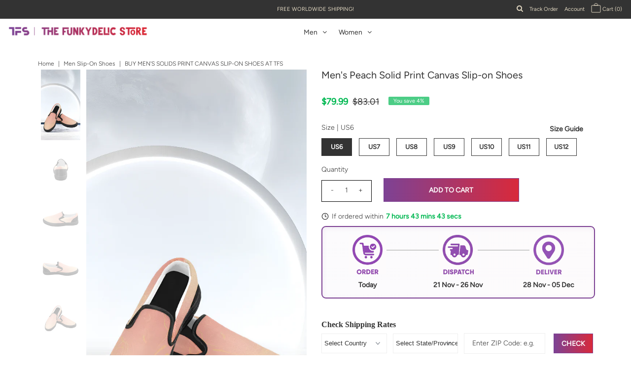

--- FILE ---
content_type: text/html; charset=utf-8
request_url: https://thefunkydelicstore.com/products/men-custom-solids-print-canvas-slip-on-shoes-d2075809
body_size: 50538
content:
<!DOCTYPE html>
<!--[if lt IE 7 ]><html class="ie ie6" lang="en"> <![endif]-->
<!--[if IE 7 ]><html class="ie ie7" lang="en"> <![endif]-->
<!--[if IE 8 ]><html class="ie ie8" lang="en"> <![endif]-->
<!--[if (gte IE 9)|!(IE)]><!--><html lang="en" class="no-js"> <!--<![endif]-->
<head>
  
<meta charset="utf-8" />
 
  
  
 <!-- MLveda code starts -->
 
  
  
  <script src="https://cdnjs.cloudflare.com/ajax/libs/jquery/3.5.1/jquery.min.js"></script>
    <script>
      	$m = $.noConflict(true);
	 window.pattern = /^(do|sv|ee|fi|fr|gd|gp|gg|hu|is|im|il|kz|ke|kg|la|mo|mk|mh|mq|ms|ma|nl|ne|ng|no|pw|py|pl|pt|kn|st|sc|sg|sk|za|sr|sj|th|to|tm|tc|uz|vu|vn|zm|af|al|as|ao|ai|an|ag|ar|as|bb|by|aq|bm|bq|bv|au|vg|bs|cv|bh|cf|bd|cn|be|co|ba|ci|bw|dk|bn|dm|bi|cd|cm|ec|ca|eg|td|gq|cx|er|cc|et|cr|eu|ga|gh|cy|gi|dj|gu|eu|gt|fk|gn|fo|gw|gf|hm|pf|hn|gm|iq|ge|ie|de|jm|gr|jp|in|ki|id|lr|je|mw|lv|my|ly|mu|li|yt|mv|mx|mc|mn|mz|nr|np|ni|nu|nf|pk|na|ph|oc|pn|om|qa|pg|re|pr|sh|ro|ru|rw|sm|bl|rs|pm|sx|vc|gs|sa|sd|sl|se|si|tj|tz|sb|tt|sa|tn|es|gb|lk|va|ch|zw|sy|tw|tl|tg|tr|um|vi|ug|us|uy|ve|af|ax|dz|ad|am|aw|at|az|bz|bj|bt|bo|br|io|bg|bf|kh|ky|cl|km|cg|ck|hr|cu|cw|cz|fj|tf|gl|gy|ht|hk|ir|it|jo|kw|lb|ls|lt|lu|mg|ml|mt|mr|fm|md|me|mm|na|nc|nz|kp|mp|ps|pa|pe|lc|mf|ws|sn|so|kr|ss|sz|tk|tv|ua|ae|wf|eh|ye|intl)$/;
      </script>

  
<!-- MLveda code ends -->
  
<!--Pinterst Verification code starts -->
<meta name="p:domain_verify" content="6e374d5a51e1af0894e060d50670b0f3"/>
<!--- Pinterest Verification code ends -->
  


  <meta property="og:type" content="product">
  <meta property="og:title" content="Men&#39;s Peach Solid Print Canvas Slip-on Shoes">
  <meta property="og:url" content="https://thefunkydelicstore.com/products/men-custom-solids-print-canvas-slip-on-shoes-d2075809">
  <meta property="og:description" content="
Men&#39;s Peach Solid Print Canvas Slip-on Shoes


31.04 Oz. Personalized designs for men of all style sensibilities.

High quality rubber out-sole, tough enough to withstand daily wear and tear.
Natural rubber outsole offers traction and durability.
Cushioned footbed provides sustained comfort for all-day wear.
Elastic goring on each side of instep.
Slip-on style, easy on and off.
Production time: 4-6 business days
100% shine-free shoes and print
Cleaning Instructions:
Remove dirt from the outsole, midsole and uppers using an older soft bristled toothbrush or sponge
Mix warm water with a small amount of laundry detergent
Apply the mild solution to a soft bristled brush and brush the outsole and the midsole
Dry with a soft cloth
15 days return and exchange policy
No refund policy


">
  
    <meta property="og:image" content="http://thefunkydelicstore.com/cdn/shop/files/D2075809_grande.png?v=1753104559">
    <meta property="og:image:secure_url" content="https://thefunkydelicstore.com/cdn/shop/files/D2075809_grande.png?v=1753104559">
  
    <meta property="og:image" content="http://thefunkydelicstore.com/cdn/shop/products/B587B9ACA6121905502AA12B43D42AEB_grande.jpg?v=1753104559">
    <meta property="og:image:secure_url" content="https://thefunkydelicstore.com/cdn/shop/products/B587B9ACA6121905502AA12B43D42AEB_grande.jpg?v=1753104559">
  
    <meta property="og:image" content="http://thefunkydelicstore.com/cdn/shop/products/B18BA059B2FBA58BCE5BFDF93E103993_grande.jpg?v=1753104559">
    <meta property="og:image:secure_url" content="https://thefunkydelicstore.com/cdn/shop/products/B18BA059B2FBA58BCE5BFDF93E103993_grande.jpg?v=1753104559">
  
  <meta property="og:price:amount" content="79.99">
  <meta property="og:price:currency" content="USD">

<meta property="og:site_name" content="The Funkydelic Store">



  <meta name="twitter:card" content="summary">


  <meta name="twitter:site" content="@">


  <meta name="twitter:title" content="Men&#39;s Peach Solid Print Canvas Slip-on Shoes">
  <meta name="twitter:description" content="
Men&#39;s Peach Solid Print Canvas Slip-on Shoes


31.04 Oz. Personalized designs for men of all style sensibilities.

High quality rubber out-sole, tough enough to withstand daily wear and tear.
Natural">
  <meta name="twitter:image" content="https://thefunkydelicstore.com/cdn/shop/files/D2075809_large.png?v=1753104559">
  <meta name="twitter:image:width" content="480">
  <meta name="twitter:image:height" content="480">



 <script type="application/ld+json">
   {
     "@context": "https://schema.org",
     "@type": "Product",
     "id": "men-custom-solids-print-canvas-slip-on-shoes-d2075809",
     "url": "//products/men-custom-solids-print-canvas-slip-on-shoes-d2075809",
     "image": "//thefunkydelicstore.com/cdn/shop/files/D2075809_1024x.png?v=1753104559",
     "name": "Men&#39;s Peach Solid Print Canvas Slip-on Shoes",
     "brand": "The Funkydelic Store",
     "description": "
Men&#39;s Peach Solid Print Canvas Slip-on Shoes


31.04 Oz. Personalized designs for men of all style sensibilities.

High quality rubber out-sole, tough enough to withstand daily wear and tear.
Natural rubber outsole offers traction and durability.
Cushioned footbed provides sustained comfort for all-day wear.
Elastic goring on each side of instep.
Slip-on style, easy on and off.
Production time: 4-6 business days
100% shine-free shoes and print
Cleaning Instructions:
Remove dirt from the outsole, midsole and uppers using an older soft bristled toothbrush or sponge
Mix warm water with a small amount of laundry detergent
Apply the mild solution to a soft bristled brush and brush the outsole and the midsole
Dry with a soft cloth
15 days return and exchange policy
No refund policy


","sku": "D2075809","offers": {
       "@type": "Offer",
       "price": "79.99",
       "priceCurrency": "USD",
       "availability": "http://schema.org/InStock",
       "priceValidUntil": "2030-01-01",
       "url": "/products/men-custom-solids-print-canvas-slip-on-shoes-d2075809"
     }
     
      
      

   }
 </script>

	<script type="application/ld+json">
    {
      "@context": "https://schema.org",
      "@type": "BreadcrumbList",
      "itemListElement": [{
        "@type": "ListItem",
        "position": 1,
        "name": "Home",
        "item": "https://thefunkydelicstore.com/"
    },{
        "@type": "ListItem",
        "position": 2,
        "name": "Men Slip-on Shoes",
        "item": "
        
        https://thefunkydelicstore.com/collections/types?q=men-slip-on-shoes
      "
      },{
        "@type": "ListItem",
        "position": 3,
        "name": "Buy Men&#39;s Solids Print Canvas Slip-on Shoes at TFS"
      }]
      }
    </script>

    <script type="application/ld+json">
    {
    "@context": "https://schema.org",
    "@type": "BreadcrumbList",
    "itemListElement": [{
    "@type": "ListItem",
    "position": 1,
    "name": "Home",
    "item": "https://thefunkydelicstore.com/"
    },{
    "@type": "ListItem",
    "position": 2,
    "name": "
      Men Slip-on Shoes
    ",
    "item": "
        
        https://thefunkydelicstore.com/collections/types?q=men-slip-on-shoes
      "
    },{

    "@type": "ListItem",
    "position": 3,
    "name": "Buy Men&#39;s Solids Print Canvas Slip-on Shoes at TFS"
    }]

    }]
    </script>




  <!-- Meta -->
  
   <!-- Meta -->


  <!-- custom meta description starts -->
  
  

  
   <title>
    Buy Men&#39;s Solids Print Canvas Slip-on Shoes at TFS &ndash; The Funkydelic Store
    
  </title>
  
  <meta name="description" content="Buy Men&#39;s Solids Print Canvas Slip-on Shoes at The Funkydelic Store. ⭐Express DHL Delivery ⭐High Quality Prints ⭐Easy to Customize. So, what are you waiting for? Shop now!" />
  
  
  

  <!-- custom meta description ends -->
  

  <link rel="canonical" href="https://thefunkydelicstore.com/products/men-custom-solids-print-canvas-slip-on-shoes-d2075809" />

  <!-- Viewport -->
  <meta name="viewport" content="width=device-width, initial-scale=1, maximum-scale=1">

  <!-- CSS -->

  <link href="//thefunkydelicstore.com/cdn/shop/t/20/assets/stylesheet.css?v=40254139237822589921760686259" rel="stylesheet" type="text/css" media="all" />
  <link href="//thefunkydelicstore.com/cdn/shop/t/20/assets/queries.css?v=100944417563041006381755632845" rel="stylesheet" type="text/css" media="all" />
  <link href="//thefunkydelicstore.com/cdn/shop/t/20/assets/swiper.css?v=85400439253186081531617824578" rel="stylesheet" type="text/css" media="all" />
  <link href="//thefunkydelicstore.com/cdn/shop/t/20/assets/back-to-top.css?v=178482784064549899761755404149" rel="stylesheet" type="text/css" media="all" />

  <!--[if lt IE 9]>
	<script src="//html5shim.googlecode.com/svn/trunk/html5.js"></script>
  <![endif]-->

  <!-- JS -->

  <script src="//code.jquery.com/jquery-3.3.1.min.js" type="text/javascript"></script>
  <script src="//thefunkydelicstore.com/cdn/shop/t/20/assets/eventemitter3.min.js?v=27939738353326123541617824549" type="text/javascript"></script>
  <script src="//thefunkydelicstore.com/cdn/shopifycloud/storefront/assets/themes_support/option_selection-b017cd28.js" type="text/javascript"></script>
  <script src="//thefunkydelicstore.com/cdn/shop/t/20/assets/swiper.js?v=50178669129693744521617824579" type="text/javascript"></script>
  <script src="//thefunkydelicstore.com/cdn/shop/t/20/assets/swiper-fix.js?v=111603181540343972631617824577" type="text/javascript"></script>

  

  <script>window.performance && window.performance.mark && window.performance.mark('shopify.content_for_header.start');</script><meta name="google-site-verification" content="Lwi9hTaOfNaMc5k5lade2rnGYyq3OJpEnfwo6iKPQIw">
<meta name="facebook-domain-verification" content="be858hky9gyueqiqbcr9qltr7dyu9k">
<meta name="facebook-domain-verification" content="78v8iifhx538y5d10c3owlrt0bhe90">
<meta id="shopify-digital-wallet" name="shopify-digital-wallet" content="/48943890586/digital_wallets/dialog">
<meta name="shopify-checkout-api-token" content="00a4c5bf15d124040d0e5ba98f07a302">
<meta id="in-context-paypal-metadata" data-shop-id="48943890586" data-venmo-supported="false" data-environment="production" data-locale="en_US" data-paypal-v4="true" data-currency="USD">
<link rel="alternate" type="application/json+oembed" href="https://thefunkydelicstore.com/products/men-custom-solids-print-canvas-slip-on-shoes-d2075809.oembed">
<script async="async" src="/checkouts/internal/preloads.js?locale=en-US"></script>
<script id="shopify-features" type="application/json">{"accessToken":"00a4c5bf15d124040d0e5ba98f07a302","betas":["rich-media-storefront-analytics"],"domain":"thefunkydelicstore.com","predictiveSearch":true,"shopId":48943890586,"locale":"en"}</script>
<script>var Shopify = Shopify || {};
Shopify.shop = "the-funkydelic-store.myshopify.com";
Shopify.locale = "en";
Shopify.currency = {"active":"USD","rate":"1.0"};
Shopify.country = "US";
Shopify.theme = {"name":"TFS Revamp ","id":121800065223,"schema_name":"Vantage","schema_version":"7.3.1","theme_store_id":459,"role":"main"};
Shopify.theme.handle = "null";
Shopify.theme.style = {"id":null,"handle":null};
Shopify.cdnHost = "thefunkydelicstore.com/cdn";
Shopify.routes = Shopify.routes || {};
Shopify.routes.root = "/";</script>
<script type="module">!function(o){(o.Shopify=o.Shopify||{}).modules=!0}(window);</script>
<script>!function(o){function n(){var o=[];function n(){o.push(Array.prototype.slice.apply(arguments))}return n.q=o,n}var t=o.Shopify=o.Shopify||{};t.loadFeatures=n(),t.autoloadFeatures=n()}(window);</script>
<script id="shop-js-analytics" type="application/json">{"pageType":"product"}</script>
<script defer="defer" async type="module" src="//thefunkydelicstore.com/cdn/shopifycloud/shop-js/modules/v2/client.init-shop-cart-sync_DRRuZ9Jb.en.esm.js"></script>
<script defer="defer" async type="module" src="//thefunkydelicstore.com/cdn/shopifycloud/shop-js/modules/v2/chunk.common_Bq80O0pE.esm.js"></script>
<script type="module">
  await import("//thefunkydelicstore.com/cdn/shopifycloud/shop-js/modules/v2/client.init-shop-cart-sync_DRRuZ9Jb.en.esm.js");
await import("//thefunkydelicstore.com/cdn/shopifycloud/shop-js/modules/v2/chunk.common_Bq80O0pE.esm.js");

  window.Shopify.SignInWithShop?.initShopCartSync?.({"fedCMEnabled":true,"windoidEnabled":true});

</script>
<script>(function() {
  var isLoaded = false;
  function asyncLoad() {
    if (isLoaded) return;
    isLoaded = true;
    var urls = ["https:\/\/cdn1.stamped.io\/files\/widget.min.js?shop=the-funkydelic-store.myshopify.com","https:\/\/widgets.automizely.com\/aftership\/gmv.js?organization_id=0adaf45cf52f46489806e3879467e70f\u0026shop=the-funkydelic-store.myshopify.com","https:\/\/app.carecart.io\/api\/abandoned-cart\/js-script?shop=the-funkydelic-store.myshopify.com"];
    for (var i = 0; i < urls.length; i++) {
      var s = document.createElement('script');
      s.type = 'text/javascript';
      s.async = true;
      s.src = urls[i];
      var x = document.getElementsByTagName('script')[0];
      x.parentNode.insertBefore(s, x);
    }
  };
  if(window.attachEvent) {
    window.attachEvent('onload', asyncLoad);
  } else {
    window.addEventListener('load', asyncLoad, false);
  }
})();</script>
<script id="__st">var __st={"a":48943890586,"offset":-18000,"reqid":"5ace067c-d692-4a37-ac0b-5a28d559007a-1763568966","pageurl":"thefunkydelicstore.com\/products\/men-custom-solids-print-canvas-slip-on-shoes-d2075809","u":"af4dbd413e17","p":"product","rtyp":"product","rid":6086740934855};</script>
<script>window.ShopifyPaypalV4VisibilityTracking = true;</script>
<script id="captcha-bootstrap">!function(){'use strict';const t='contact',e='account',n='new_comment',o=[[t,t],['blogs',n],['comments',n],[t,'customer']],c=[[e,'customer_login'],[e,'guest_login'],[e,'recover_customer_password'],[e,'create_customer']],r=t=>t.map((([t,e])=>`form[action*='/${t}']:not([data-nocaptcha='true']) input[name='form_type'][value='${e}']`)).join(','),a=t=>()=>t?[...document.querySelectorAll(t)].map((t=>t.form)):[];function s(){const t=[...o],e=r(t);return a(e)}const i='password',u='form_key',d=['recaptcha-v3-token','g-recaptcha-response','h-captcha-response',i],f=()=>{try{return window.sessionStorage}catch{return}},m='__shopify_v',_=t=>t.elements[u];function p(t,e,n=!1){try{const o=window.sessionStorage,c=JSON.parse(o.getItem(e)),{data:r}=function(t){const{data:e,action:n}=t;return t[m]||n?{data:e,action:n}:{data:t,action:n}}(c);for(const[e,n]of Object.entries(r))t.elements[e]&&(t.elements[e].value=n);n&&o.removeItem(e)}catch(o){console.error('form repopulation failed',{error:o})}}const l='form_type',E='cptcha';function T(t){t.dataset[E]=!0}const w=window,h=w.document,L='Shopify',v='ce_forms',y='captcha';let A=!1;((t,e)=>{const n=(g='f06e6c50-85a8-45c8-87d0-21a2b65856fe',I='https://cdn.shopify.com/shopifycloud/storefront-forms-hcaptcha/ce_storefront_forms_captcha_hcaptcha.v1.5.2.iife.js',D={infoText:'Protected by hCaptcha',privacyText:'Privacy',termsText:'Terms'},(t,e,n)=>{const o=w[L][v],c=o.bindForm;if(c)return c(t,g,e,D).then(n);var r;o.q.push([[t,g,e,D],n]),r=I,A||(h.body.append(Object.assign(h.createElement('script'),{id:'captcha-provider',async:!0,src:r})),A=!0)});var g,I,D;w[L]=w[L]||{},w[L][v]=w[L][v]||{},w[L][v].q=[],w[L][y]=w[L][y]||{},w[L][y].protect=function(t,e){n(t,void 0,e),T(t)},Object.freeze(w[L][y]),function(t,e,n,w,h,L){const[v,y,A,g]=function(t,e,n){const i=e?o:[],u=t?c:[],d=[...i,...u],f=r(d),m=r(i),_=r(d.filter((([t,e])=>n.includes(e))));return[a(f),a(m),a(_),s()]}(w,h,L),I=t=>{const e=t.target;return e instanceof HTMLFormElement?e:e&&e.form},D=t=>v().includes(t);t.addEventListener('submit',(t=>{const e=I(t);if(!e)return;const n=D(e)&&!e.dataset.hcaptchaBound&&!e.dataset.recaptchaBound,o=_(e),c=g().includes(e)&&(!o||!o.value);(n||c)&&t.preventDefault(),c&&!n&&(function(t){try{if(!f())return;!function(t){const e=f();if(!e)return;const n=_(t);if(!n)return;const o=n.value;o&&e.removeItem(o)}(t);const e=Array.from(Array(32),(()=>Math.random().toString(36)[2])).join('');!function(t,e){_(t)||t.append(Object.assign(document.createElement('input'),{type:'hidden',name:u})),t.elements[u].value=e}(t,e),function(t,e){const n=f();if(!n)return;const o=[...t.querySelectorAll(`input[type='${i}']`)].map((({name:t})=>t)),c=[...d,...o],r={};for(const[a,s]of new FormData(t).entries())c.includes(a)||(r[a]=s);n.setItem(e,JSON.stringify({[m]:1,action:t.action,data:r}))}(t,e)}catch(e){console.error('failed to persist form',e)}}(e),e.submit())}));const S=(t,e)=>{t&&!t.dataset[E]&&(n(t,e.some((e=>e===t))),T(t))};for(const o of['focusin','change'])t.addEventListener(o,(t=>{const e=I(t);D(e)&&S(e,y())}));const B=e.get('form_key'),M=e.get(l),P=B&&M;t.addEventListener('DOMContentLoaded',(()=>{const t=y();if(P)for(const e of t)e.elements[l].value===M&&p(e,B);[...new Set([...A(),...v().filter((t=>'true'===t.dataset.shopifyCaptcha))])].forEach((e=>S(e,t)))}))}(h,new URLSearchParams(w.location.search),n,t,e,['guest_login'])})(!0,!0)}();</script>
<script integrity="sha256-52AcMU7V7pcBOXWImdc/TAGTFKeNjmkeM1Pvks/DTgc=" data-source-attribution="shopify.loadfeatures" defer="defer" src="//thefunkydelicstore.com/cdn/shopifycloud/storefront/assets/storefront/load_feature-81c60534.js" crossorigin="anonymous"></script>
<script data-source-attribution="shopify.dynamic_checkout.dynamic.init">var Shopify=Shopify||{};Shopify.PaymentButton=Shopify.PaymentButton||{isStorefrontPortableWallets:!0,init:function(){window.Shopify.PaymentButton.init=function(){};var t=document.createElement("script");t.src="https://thefunkydelicstore.com/cdn/shopifycloud/portable-wallets/latest/portable-wallets.en.js",t.type="module",document.head.appendChild(t)}};
</script>
<script data-source-attribution="shopify.dynamic_checkout.buyer_consent">
  function portableWalletsHideBuyerConsent(e){var t=document.getElementById("shopify-buyer-consent"),n=document.getElementById("shopify-subscription-policy-button");t&&n&&(t.classList.add("hidden"),t.setAttribute("aria-hidden","true"),n.removeEventListener("click",e))}function portableWalletsShowBuyerConsent(e){var t=document.getElementById("shopify-buyer-consent"),n=document.getElementById("shopify-subscription-policy-button");t&&n&&(t.classList.remove("hidden"),t.removeAttribute("aria-hidden"),n.addEventListener("click",e))}window.Shopify?.PaymentButton&&(window.Shopify.PaymentButton.hideBuyerConsent=portableWalletsHideBuyerConsent,window.Shopify.PaymentButton.showBuyerConsent=portableWalletsShowBuyerConsent);
</script>
<script data-source-attribution="shopify.dynamic_checkout.cart.bootstrap">document.addEventListener("DOMContentLoaded",(function(){function t(){return document.querySelector("shopify-accelerated-checkout-cart, shopify-accelerated-checkout")}if(t())Shopify.PaymentButton.init();else{new MutationObserver((function(e,n){t()&&(Shopify.PaymentButton.init(),n.disconnect())})).observe(document.body,{childList:!0,subtree:!0})}}));
</script>
<script id='scb4127' type='text/javascript' async='' src='https://thefunkydelicstore.com/cdn/shopifycloud/privacy-banner/storefront-banner.js'></script><link id="shopify-accelerated-checkout-styles" rel="stylesheet" media="screen" href="https://thefunkydelicstore.com/cdn/shopifycloud/portable-wallets/latest/accelerated-checkout-backwards-compat.css" crossorigin="anonymous">
<style id="shopify-accelerated-checkout-cart">
        #shopify-buyer-consent {
  margin-top: 1em;
  display: inline-block;
  width: 100%;
}

#shopify-buyer-consent.hidden {
  display: none;
}

#shopify-subscription-policy-button {
  background: none;
  border: none;
  padding: 0;
  text-decoration: underline;
  font-size: inherit;
  cursor: pointer;
}

#shopify-subscription-policy-button::before {
  box-shadow: none;
}

      </style>
<script id="sections-script" data-sections="product-recommendations" defer="defer" src="//thefunkydelicstore.com/cdn/shop/t/20/compiled_assets/scripts.js?23471"></script>
<script>window.performance && window.performance.mark && window.performance.mark('shopify.content_for_header.end');</script>

  

  <!-- Favicon -->
  
  <link rel="shortcut icon" href="//thefunkydelicstore.com/cdn/shop/files/white_icon_color1_background_32x32.png?v=1613743392" type="image/png" />
  
<div id="shopify-section-filter-menu-settings" class="shopify-section">




</div>
<!-- MLveda code starts -->
 
    
		<script>
		  $m("<style type='text/css'>.sale-item,span.money{ display: none; }</style>").appendTo("head");
          
          
            $m("<style type='text/css'>form[action*='/cart/add'] [type='submit']{visibility : hidden;}</style>").appendTo("head");
          
          
		</script>


<script>
window.mlvedaShopCurrency = "USD";
window.shopCurrency = "USD";
window.supported_currencies = "USD GBP CAD EUR";
</script>
  

  

<script>
document.addEventListener('DOMSubtreeModified', function () {
	var labels = document.getElementsByClassName('option-label');
	for ( let i = 0; i < labels.length; i++ ) {
		if ( ( labels[i].innerHTML.split("|")[0].trim().toLowerCase() == "mlveda_country" ||  labels[i].innerText.split("|")[0].trim().toLowerCase() == "mlveda_country" ) && labels[i].parentNode.style.display != "none" ) {
			labels[i].parentNode.style.display = "none";
		}
	}
});
</script>
<!-- MLveda code ends -->


<script>
window.mlvedaShopCurrency = "USD";
window.shopCurrency = "USD";
window.supported_currencies = "USD GBP CAD EUR";
</script>
<script nowprocket nitro-exclude type="text/javascript" id="sa-dynamic-optimization" data-uuid="1f1df441-fd10-4f3d-afc9-2d7ae11593ba" src="[data-uri]" defer></script> 
<!-- "snippets/hulkcode_common.liquid" was not rendered, the associated app was uninstalled --><script src='https://volumediscount.hulkapps.com/api/v2/frontend/hulkcode.js' defer='defer'></script><link rel="stylesheet" href="//thefunkydelicstore.com/cdn/shop/t/20/assets/sca-pp.css?v=26248894406678077071617824574">
 <script>
  
  SCAPPShop = {};
    
  </script>
<script src="//thefunkydelicstore.com/cdn/shop/t/20/assets/sca-pp-initial.js?v=91827625600720231901617824573" type="text/javascript"></script>
   


  <link rel="stylesheet" href="https://cdn.jsdelivr.net/npm/swiper@11/swiper-bundle.min.css" />

  
  
  
<!-- Clarity tracking code for https://thefunkydelicstore.com/ -->
<script type="text/javascript">
    (function(c,l,a,r,i,t,y){
        c[a]=c[a]||function(){(c[a].q=c[a].q||[]).push(arguments)};
        t=l.createElement(r);t.async=1;t.src="https://www.clarity.ms/tag/"+i;
        y=l.getElementsByTagName(r)[0];y.parentNode.insertBefore(t,y);
    })(window, document, "clarity", "script", "tl7z8n7jy5");
</script>

  

<link href="https://monorail-edge.shopifysvc.com" rel="dns-prefetch">
<script>(function(){if ("sendBeacon" in navigator && "performance" in window) {try {var session_token_from_headers = performance.getEntriesByType('navigation')[0].serverTiming.find(x => x.name == '_s').description;} catch {var session_token_from_headers = undefined;}var session_cookie_matches = document.cookie.match(/_shopify_s=([^;]*)/);var session_token_from_cookie = session_cookie_matches && session_cookie_matches.length === 2 ? session_cookie_matches[1] : "";var session_token = session_token_from_headers || session_token_from_cookie || "";function handle_abandonment_event(e) {var entries = performance.getEntries().filter(function(entry) {return /monorail-edge.shopifysvc.com/.test(entry.name);});if (!window.abandonment_tracked && entries.length === 0) {window.abandonment_tracked = true;var currentMs = Date.now();var navigation_start = performance.timing.navigationStart;var payload = {shop_id: 48943890586,url: window.location.href,navigation_start,duration: currentMs - navigation_start,session_token,page_type: "product"};window.navigator.sendBeacon("https://monorail-edge.shopifysvc.com/v1/produce", JSON.stringify({schema_id: "online_store_buyer_site_abandonment/1.1",payload: payload,metadata: {event_created_at_ms: currentMs,event_sent_at_ms: currentMs}}));}}window.addEventListener('pagehide', handle_abandonment_event);}}());</script>
<script id="web-pixels-manager-setup">(function e(e,d,r,n,o){if(void 0===o&&(o={}),!Boolean(null===(a=null===(i=window.Shopify)||void 0===i?void 0:i.analytics)||void 0===a?void 0:a.replayQueue)){var i,a;window.Shopify=window.Shopify||{};var t=window.Shopify;t.analytics=t.analytics||{};var s=t.analytics;s.replayQueue=[],s.publish=function(e,d,r){return s.replayQueue.push([e,d,r]),!0};try{self.performance.mark("wpm:start")}catch(e){}var l=function(){var e={modern:/Edge?\/(1{2}[4-9]|1[2-9]\d|[2-9]\d{2}|\d{4,})\.\d+(\.\d+|)|Firefox\/(1{2}[4-9]|1[2-9]\d|[2-9]\d{2}|\d{4,})\.\d+(\.\d+|)|Chrom(ium|e)\/(9{2}|\d{3,})\.\d+(\.\d+|)|(Maci|X1{2}).+ Version\/(15\.\d+|(1[6-9]|[2-9]\d|\d{3,})\.\d+)([,.]\d+|)( \(\w+\)|)( Mobile\/\w+|) Safari\/|Chrome.+OPR\/(9{2}|\d{3,})\.\d+\.\d+|(CPU[ +]OS|iPhone[ +]OS|CPU[ +]iPhone|CPU IPhone OS|CPU iPad OS)[ +]+(15[._]\d+|(1[6-9]|[2-9]\d|\d{3,})[._]\d+)([._]\d+|)|Android:?[ /-](13[3-9]|1[4-9]\d|[2-9]\d{2}|\d{4,})(\.\d+|)(\.\d+|)|Android.+Firefox\/(13[5-9]|1[4-9]\d|[2-9]\d{2}|\d{4,})\.\d+(\.\d+|)|Android.+Chrom(ium|e)\/(13[3-9]|1[4-9]\d|[2-9]\d{2}|\d{4,})\.\d+(\.\d+|)|SamsungBrowser\/([2-9]\d|\d{3,})\.\d+/,legacy:/Edge?\/(1[6-9]|[2-9]\d|\d{3,})\.\d+(\.\d+|)|Firefox\/(5[4-9]|[6-9]\d|\d{3,})\.\d+(\.\d+|)|Chrom(ium|e)\/(5[1-9]|[6-9]\d|\d{3,})\.\d+(\.\d+|)([\d.]+$|.*Safari\/(?![\d.]+ Edge\/[\d.]+$))|(Maci|X1{2}).+ Version\/(10\.\d+|(1[1-9]|[2-9]\d|\d{3,})\.\d+)([,.]\d+|)( \(\w+\)|)( Mobile\/\w+|) Safari\/|Chrome.+OPR\/(3[89]|[4-9]\d|\d{3,})\.\d+\.\d+|(CPU[ +]OS|iPhone[ +]OS|CPU[ +]iPhone|CPU IPhone OS|CPU iPad OS)[ +]+(10[._]\d+|(1[1-9]|[2-9]\d|\d{3,})[._]\d+)([._]\d+|)|Android:?[ /-](13[3-9]|1[4-9]\d|[2-9]\d{2}|\d{4,})(\.\d+|)(\.\d+|)|Mobile Safari.+OPR\/([89]\d|\d{3,})\.\d+\.\d+|Android.+Firefox\/(13[5-9]|1[4-9]\d|[2-9]\d{2}|\d{4,})\.\d+(\.\d+|)|Android.+Chrom(ium|e)\/(13[3-9]|1[4-9]\d|[2-9]\d{2}|\d{4,})\.\d+(\.\d+|)|Android.+(UC? ?Browser|UCWEB|U3)[ /]?(15\.([5-9]|\d{2,})|(1[6-9]|[2-9]\d|\d{3,})\.\d+)\.\d+|SamsungBrowser\/(5\.\d+|([6-9]|\d{2,})\.\d+)|Android.+MQ{2}Browser\/(14(\.(9|\d{2,})|)|(1[5-9]|[2-9]\d|\d{3,})(\.\d+|))(\.\d+|)|K[Aa][Ii]OS\/(3\.\d+|([4-9]|\d{2,})\.\d+)(\.\d+|)/},d=e.modern,r=e.legacy,n=navigator.userAgent;return n.match(d)?"modern":n.match(r)?"legacy":"unknown"}(),u="modern"===l?"modern":"legacy",c=(null!=n?n:{modern:"",legacy:""})[u],f=function(e){return[e.baseUrl,"/wpm","/b",e.hashVersion,"modern"===e.buildTarget?"m":"l",".js"].join("")}({baseUrl:d,hashVersion:r,buildTarget:u}),m=function(e){var d=e.version,r=e.bundleTarget,n=e.surface,o=e.pageUrl,i=e.monorailEndpoint;return{emit:function(e){var a=e.status,t=e.errorMsg,s=(new Date).getTime(),l=JSON.stringify({metadata:{event_sent_at_ms:s},events:[{schema_id:"web_pixels_manager_load/3.1",payload:{version:d,bundle_target:r,page_url:o,status:a,surface:n,error_msg:t},metadata:{event_created_at_ms:s}}]});if(!i)return console&&console.warn&&console.warn("[Web Pixels Manager] No Monorail endpoint provided, skipping logging."),!1;try{return self.navigator.sendBeacon.bind(self.navigator)(i,l)}catch(e){}var u=new XMLHttpRequest;try{return u.open("POST",i,!0),u.setRequestHeader("Content-Type","text/plain"),u.send(l),!0}catch(e){return console&&console.warn&&console.warn("[Web Pixels Manager] Got an unhandled error while logging to Monorail."),!1}}}}({version:r,bundleTarget:l,surface:e.surface,pageUrl:self.location.href,monorailEndpoint:e.monorailEndpoint});try{o.browserTarget=l,function(e){var d=e.src,r=e.async,n=void 0===r||r,o=e.onload,i=e.onerror,a=e.sri,t=e.scriptDataAttributes,s=void 0===t?{}:t,l=document.createElement("script"),u=document.querySelector("head"),c=document.querySelector("body");if(l.async=n,l.src=d,a&&(l.integrity=a,l.crossOrigin="anonymous"),s)for(var f in s)if(Object.prototype.hasOwnProperty.call(s,f))try{l.dataset[f]=s[f]}catch(e){}if(o&&l.addEventListener("load",o),i&&l.addEventListener("error",i),u)u.appendChild(l);else{if(!c)throw new Error("Did not find a head or body element to append the script");c.appendChild(l)}}({src:f,async:!0,onload:function(){if(!function(){var e,d;return Boolean(null===(d=null===(e=window.Shopify)||void 0===e?void 0:e.analytics)||void 0===d?void 0:d.initialized)}()){var d=window.webPixelsManager.init(e)||void 0;if(d){var r=window.Shopify.analytics;r.replayQueue.forEach((function(e){var r=e[0],n=e[1],o=e[2];d.publishCustomEvent(r,n,o)})),r.replayQueue=[],r.publish=d.publishCustomEvent,r.visitor=d.visitor,r.initialized=!0}}},onerror:function(){return m.emit({status:"failed",errorMsg:"".concat(f," has failed to load")})},sri:function(e){var d=/^sha384-[A-Za-z0-9+/=]+$/;return"string"==typeof e&&d.test(e)}(c)?c:"",scriptDataAttributes:o}),m.emit({status:"loading"})}catch(e){m.emit({status:"failed",errorMsg:(null==e?void 0:e.message)||"Unknown error"})}}})({shopId: 48943890586,storefrontBaseUrl: "https://thefunkydelicstore.com",extensionsBaseUrl: "https://extensions.shopifycdn.com/cdn/shopifycloud/web-pixels-manager",monorailEndpoint: "https://monorail-edge.shopifysvc.com/unstable/produce_batch",surface: "storefront-renderer",enabledBetaFlags: ["2dca8a86"],webPixelsConfigList: [{"id":"1350336741","configuration":"{\"tagID\":\"2613074777925\"}","eventPayloadVersion":"v1","runtimeContext":"STRICT","scriptVersion":"18031546ee651571ed29edbe71a3550b","type":"APP","apiClientId":3009811,"privacyPurposes":["ANALYTICS","MARKETING","SALE_OF_DATA"],"dataSharingAdjustments":{"protectedCustomerApprovalScopes":["read_customer_address","read_customer_email","read_customer_name","read_customer_personal_data","read_customer_phone"]}},{"id":"1349812453","configuration":"{\"hashed_organization_id\":\"c25df3f8473c63004d4748f7ae472a1b_v1\",\"app_key\":\"the-funkydelic-store\",\"allow_collect_personal_data\":\"true\"}","eventPayloadVersion":"v1","runtimeContext":"STRICT","scriptVersion":"c3e64302e4c6a915b615bb03ddf3784a","type":"APP","apiClientId":111542,"privacyPurposes":["ANALYTICS","MARKETING","SALE_OF_DATA"],"dataSharingAdjustments":{"protectedCustomerApprovalScopes":["read_customer_address","read_customer_email","read_customer_name","read_customer_personal_data","read_customer_phone"]}},{"id":"526254309","configuration":"{\"config\":\"{\\\"google_tag_ids\\\":[\\\"G-HCZ1PS26ES\\\",\\\"GT-5D968W4\\\"],\\\"target_country\\\":\\\"US\\\",\\\"gtag_events\\\":[{\\\"type\\\":\\\"search\\\",\\\"action_label\\\":\\\"G-HCZ1PS26ES\\\"},{\\\"type\\\":\\\"begin_checkout\\\",\\\"action_label\\\":\\\"G-HCZ1PS26ES\\\"},{\\\"type\\\":\\\"view_item\\\",\\\"action_label\\\":[\\\"G-HCZ1PS26ES\\\",\\\"MC-24PGC4QT7D\\\"]},{\\\"type\\\":\\\"purchase\\\",\\\"action_label\\\":[\\\"G-HCZ1PS26ES\\\",\\\"MC-24PGC4QT7D\\\"]},{\\\"type\\\":\\\"page_view\\\",\\\"action_label\\\":[\\\"G-HCZ1PS26ES\\\",\\\"MC-24PGC4QT7D\\\"]},{\\\"type\\\":\\\"add_payment_info\\\",\\\"action_label\\\":\\\"G-HCZ1PS26ES\\\"},{\\\"type\\\":\\\"add_to_cart\\\",\\\"action_label\\\":\\\"G-HCZ1PS26ES\\\"}],\\\"enable_monitoring_mode\\\":false}\"}","eventPayloadVersion":"v1","runtimeContext":"OPEN","scriptVersion":"b2a88bafab3e21179ed38636efcd8a93","type":"APP","apiClientId":1780363,"privacyPurposes":[],"dataSharingAdjustments":{"protectedCustomerApprovalScopes":["read_customer_address","read_customer_email","read_customer_name","read_customer_personal_data","read_customer_phone"]}},{"id":"269910245","configuration":"{\"pixel_id\":\"809850013173072\",\"pixel_type\":\"facebook_pixel\",\"metaapp_system_user_token\":\"-\"}","eventPayloadVersion":"v1","runtimeContext":"OPEN","scriptVersion":"ca16bc87fe92b6042fbaa3acc2fbdaa6","type":"APP","apiClientId":2329312,"privacyPurposes":["ANALYTICS","MARKETING","SALE_OF_DATA"],"dataSharingAdjustments":{"protectedCustomerApprovalScopes":["read_customer_address","read_customer_email","read_customer_name","read_customer_personal_data","read_customer_phone"]}},{"id":"shopify-app-pixel","configuration":"{}","eventPayloadVersion":"v1","runtimeContext":"STRICT","scriptVersion":"0450","apiClientId":"shopify-pixel","type":"APP","privacyPurposes":["ANALYTICS","MARKETING"]},{"id":"shopify-custom-pixel","eventPayloadVersion":"v1","runtimeContext":"LAX","scriptVersion":"0450","apiClientId":"shopify-pixel","type":"CUSTOM","privacyPurposes":["ANALYTICS","MARKETING"]}],isMerchantRequest: false,initData: {"shop":{"name":"The Funkydelic Store","paymentSettings":{"currencyCode":"USD"},"myshopifyDomain":"the-funkydelic-store.myshopify.com","countryCode":"IN","storefrontUrl":"https:\/\/thefunkydelicstore.com"},"customer":null,"cart":null,"checkout":null,"productVariants":[{"price":{"amount":79.99,"currencyCode":"USD"},"product":{"title":"Men's Peach Solid Print Canvas Slip-on Shoes","vendor":"The Funkydelic Store","id":"6086740934855","untranslatedTitle":"Men's Peach Solid Print Canvas Slip-on Shoes","url":"\/products\/men-custom-solids-print-canvas-slip-on-shoes-d2075809","type":"Men Slip-on Shoes"},"id":"37598776754375","image":{"src":"\/\/thefunkydelicstore.com\/cdn\/shop\/files\/D2075809.png?v=1753104559"},"sku":"D2075809","title":"US6","untranslatedTitle":"US6"},{"price":{"amount":79.99,"currencyCode":"USD"},"product":{"title":"Men's Peach Solid Print Canvas Slip-on Shoes","vendor":"The Funkydelic Store","id":"6086740934855","untranslatedTitle":"Men's Peach Solid Print Canvas Slip-on Shoes","url":"\/products\/men-custom-solids-print-canvas-slip-on-shoes-d2075809","type":"Men Slip-on Shoes"},"id":"37598776787143","image":{"src":"\/\/thefunkydelicstore.com\/cdn\/shop\/files\/D2075809.png?v=1753104559"},"sku":"D2075809","title":"US7","untranslatedTitle":"US7"},{"price":{"amount":79.99,"currencyCode":"USD"},"product":{"title":"Men's Peach Solid Print Canvas Slip-on Shoes","vendor":"The Funkydelic Store","id":"6086740934855","untranslatedTitle":"Men's Peach Solid Print Canvas Slip-on Shoes","url":"\/products\/men-custom-solids-print-canvas-slip-on-shoes-d2075809","type":"Men Slip-on Shoes"},"id":"37598776819911","image":{"src":"\/\/thefunkydelicstore.com\/cdn\/shop\/files\/D2075809.png?v=1753104559"},"sku":"D2075809","title":"US8","untranslatedTitle":"US8"},{"price":{"amount":79.99,"currencyCode":"USD"},"product":{"title":"Men's Peach Solid Print Canvas Slip-on Shoes","vendor":"The Funkydelic Store","id":"6086740934855","untranslatedTitle":"Men's Peach Solid Print Canvas Slip-on Shoes","url":"\/products\/men-custom-solids-print-canvas-slip-on-shoes-d2075809","type":"Men Slip-on Shoes"},"id":"37598776852679","image":{"src":"\/\/thefunkydelicstore.com\/cdn\/shop\/files\/D2075809.png?v=1753104559"},"sku":"D2075809","title":"US9","untranslatedTitle":"US9"},{"price":{"amount":79.99,"currencyCode":"USD"},"product":{"title":"Men's Peach Solid Print Canvas Slip-on Shoes","vendor":"The Funkydelic Store","id":"6086740934855","untranslatedTitle":"Men's Peach Solid Print Canvas Slip-on Shoes","url":"\/products\/men-custom-solids-print-canvas-slip-on-shoes-d2075809","type":"Men Slip-on Shoes"},"id":"37598776885447","image":{"src":"\/\/thefunkydelicstore.com\/cdn\/shop\/files\/D2075809.png?v=1753104559"},"sku":"D2075809","title":"US10","untranslatedTitle":"US10"},{"price":{"amount":79.99,"currencyCode":"USD"},"product":{"title":"Men's Peach Solid Print Canvas Slip-on Shoes","vendor":"The Funkydelic Store","id":"6086740934855","untranslatedTitle":"Men's Peach Solid Print Canvas Slip-on Shoes","url":"\/products\/men-custom-solids-print-canvas-slip-on-shoes-d2075809","type":"Men Slip-on Shoes"},"id":"37598776918215","image":{"src":"\/\/thefunkydelicstore.com\/cdn\/shop\/files\/D2075809.png?v=1753104559"},"sku":"D2075809","title":"US11","untranslatedTitle":"US11"},{"price":{"amount":79.99,"currencyCode":"USD"},"product":{"title":"Men's Peach Solid Print Canvas Slip-on Shoes","vendor":"The Funkydelic Store","id":"6086740934855","untranslatedTitle":"Men's Peach Solid Print Canvas Slip-on Shoes","url":"\/products\/men-custom-solids-print-canvas-slip-on-shoes-d2075809","type":"Men Slip-on Shoes"},"id":"37598776950983","image":{"src":"\/\/thefunkydelicstore.com\/cdn\/shop\/files\/D2075809.png?v=1753104559"},"sku":"D2075809","title":"US12","untranslatedTitle":"US12"}],"purchasingCompany":null},},"https://thefunkydelicstore.com/cdn","ae1676cfwd2530674p4253c800m34e853cb",{"modern":"","legacy":""},{"shopId":"48943890586","storefrontBaseUrl":"https:\/\/thefunkydelicstore.com","extensionBaseUrl":"https:\/\/extensions.shopifycdn.com\/cdn\/shopifycloud\/web-pixels-manager","surface":"storefront-renderer","enabledBetaFlags":"[\"2dca8a86\"]","isMerchantRequest":"false","hashVersion":"ae1676cfwd2530674p4253c800m34e853cb","publish":"custom","events":"[[\"page_viewed\",{}],[\"product_viewed\",{\"productVariant\":{\"price\":{\"amount\":79.99,\"currencyCode\":\"USD\"},\"product\":{\"title\":\"Men's Peach Solid Print Canvas Slip-on Shoes\",\"vendor\":\"The Funkydelic Store\",\"id\":\"6086740934855\",\"untranslatedTitle\":\"Men's Peach Solid Print Canvas Slip-on Shoes\",\"url\":\"\/products\/men-custom-solids-print-canvas-slip-on-shoes-d2075809\",\"type\":\"Men Slip-on Shoes\"},\"id\":\"37598776754375\",\"image\":{\"src\":\"\/\/thefunkydelicstore.com\/cdn\/shop\/files\/D2075809.png?v=1753104559\"},\"sku\":\"D2075809\",\"title\":\"US6\",\"untranslatedTitle\":\"US6\"}}]]"});</script><script>
  window.ShopifyAnalytics = window.ShopifyAnalytics || {};
  window.ShopifyAnalytics.meta = window.ShopifyAnalytics.meta || {};
  window.ShopifyAnalytics.meta.currency = 'USD';
  var meta = {"product":{"id":6086740934855,"gid":"gid:\/\/shopify\/Product\/6086740934855","vendor":"The Funkydelic Store","type":"Men Slip-on Shoes","variants":[{"id":37598776754375,"price":7999,"name":"Men's Peach Solid Print Canvas Slip-on Shoes - US6","public_title":"US6","sku":"D2075809"},{"id":37598776787143,"price":7999,"name":"Men's Peach Solid Print Canvas Slip-on Shoes - US7","public_title":"US7","sku":"D2075809"},{"id":37598776819911,"price":7999,"name":"Men's Peach Solid Print Canvas Slip-on Shoes - US8","public_title":"US8","sku":"D2075809"},{"id":37598776852679,"price":7999,"name":"Men's Peach Solid Print Canvas Slip-on Shoes - US9","public_title":"US9","sku":"D2075809"},{"id":37598776885447,"price":7999,"name":"Men's Peach Solid Print Canvas Slip-on Shoes - US10","public_title":"US10","sku":"D2075809"},{"id":37598776918215,"price":7999,"name":"Men's Peach Solid Print Canvas Slip-on Shoes - US11","public_title":"US11","sku":"D2075809"},{"id":37598776950983,"price":7999,"name":"Men's Peach Solid Print Canvas Slip-on Shoes - US12","public_title":"US12","sku":"D2075809"}],"remote":false},"page":{"pageType":"product","resourceType":"product","resourceId":6086740934855}};
  for (var attr in meta) {
    window.ShopifyAnalytics.meta[attr] = meta[attr];
  }
</script>
<script class="analytics">
  (function () {
    var customDocumentWrite = function(content) {
      var jquery = null;

      if (window.jQuery) {
        jquery = window.jQuery;
      } else if (window.Checkout && window.Checkout.$) {
        jquery = window.Checkout.$;
      }

      if (jquery) {
        jquery('body').append(content);
      }
    };

    var hasLoggedConversion = function(token) {
      if (token) {
        return document.cookie.indexOf('loggedConversion=' + token) !== -1;
      }
      return false;
    }

    var setCookieIfConversion = function(token) {
      if (token) {
        var twoMonthsFromNow = new Date(Date.now());
        twoMonthsFromNow.setMonth(twoMonthsFromNow.getMonth() + 2);

        document.cookie = 'loggedConversion=' + token + '; expires=' + twoMonthsFromNow;
      }
    }

    var trekkie = window.ShopifyAnalytics.lib = window.trekkie = window.trekkie || [];
    if (trekkie.integrations) {
      return;
    }
    trekkie.methods = [
      'identify',
      'page',
      'ready',
      'track',
      'trackForm',
      'trackLink'
    ];
    trekkie.factory = function(method) {
      return function() {
        var args = Array.prototype.slice.call(arguments);
        args.unshift(method);
        trekkie.push(args);
        return trekkie;
      };
    };
    for (var i = 0; i < trekkie.methods.length; i++) {
      var key = trekkie.methods[i];
      trekkie[key] = trekkie.factory(key);
    }
    trekkie.load = function(config) {
      trekkie.config = config || {};
      trekkie.config.initialDocumentCookie = document.cookie;
      var first = document.getElementsByTagName('script')[0];
      var script = document.createElement('script');
      script.type = 'text/javascript';
      script.onerror = function(e) {
        var scriptFallback = document.createElement('script');
        scriptFallback.type = 'text/javascript';
        scriptFallback.onerror = function(error) {
                var Monorail = {
      produce: function produce(monorailDomain, schemaId, payload) {
        var currentMs = new Date().getTime();
        var event = {
          schema_id: schemaId,
          payload: payload,
          metadata: {
            event_created_at_ms: currentMs,
            event_sent_at_ms: currentMs
          }
        };
        return Monorail.sendRequest("https://" + monorailDomain + "/v1/produce", JSON.stringify(event));
      },
      sendRequest: function sendRequest(endpointUrl, payload) {
        // Try the sendBeacon API
        if (window && window.navigator && typeof window.navigator.sendBeacon === 'function' && typeof window.Blob === 'function' && !Monorail.isIos12()) {
          var blobData = new window.Blob([payload], {
            type: 'text/plain'
          });

          if (window.navigator.sendBeacon(endpointUrl, blobData)) {
            return true;
          } // sendBeacon was not successful

        } // XHR beacon

        var xhr = new XMLHttpRequest();

        try {
          xhr.open('POST', endpointUrl);
          xhr.setRequestHeader('Content-Type', 'text/plain');
          xhr.send(payload);
        } catch (e) {
          console.log(e);
        }

        return false;
      },
      isIos12: function isIos12() {
        return window.navigator.userAgent.lastIndexOf('iPhone; CPU iPhone OS 12_') !== -1 || window.navigator.userAgent.lastIndexOf('iPad; CPU OS 12_') !== -1;
      }
    };
    Monorail.produce('monorail-edge.shopifysvc.com',
      'trekkie_storefront_load_errors/1.1',
      {shop_id: 48943890586,
      theme_id: 121800065223,
      app_name: "storefront",
      context_url: window.location.href,
      source_url: "//thefunkydelicstore.com/cdn/s/trekkie.storefront.308893168db1679b4a9f8a086857af995740364f.min.js"});

        };
        scriptFallback.async = true;
        scriptFallback.src = '//thefunkydelicstore.com/cdn/s/trekkie.storefront.308893168db1679b4a9f8a086857af995740364f.min.js';
        first.parentNode.insertBefore(scriptFallback, first);
      };
      script.async = true;
      script.src = '//thefunkydelicstore.com/cdn/s/trekkie.storefront.308893168db1679b4a9f8a086857af995740364f.min.js';
      first.parentNode.insertBefore(script, first);
    };
    trekkie.load(
      {"Trekkie":{"appName":"storefront","development":false,"defaultAttributes":{"shopId":48943890586,"isMerchantRequest":null,"themeId":121800065223,"themeCityHash":"2016427494478703454","contentLanguage":"en","currency":"USD","eventMetadataId":"b1b45e1f-3b11-4d2d-b473-85757a177bf0"},"isServerSideCookieWritingEnabled":true,"monorailRegion":"shop_domain","enabledBetaFlags":["f0df213a"]},"Session Attribution":{},"S2S":{"facebookCapiEnabled":true,"source":"trekkie-storefront-renderer","apiClientId":580111}}
    );

    var loaded = false;
    trekkie.ready(function() {
      if (loaded) return;
      loaded = true;

      window.ShopifyAnalytics.lib = window.trekkie;

      var originalDocumentWrite = document.write;
      document.write = customDocumentWrite;
      try { window.ShopifyAnalytics.merchantGoogleAnalytics.call(this); } catch(error) {};
      document.write = originalDocumentWrite;

      window.ShopifyAnalytics.lib.page(null,{"pageType":"product","resourceType":"product","resourceId":6086740934855,"shopifyEmitted":true});

      var match = window.location.pathname.match(/checkouts\/(.+)\/(thank_you|post_purchase)/)
      var token = match? match[1]: undefined;
      if (!hasLoggedConversion(token)) {
        setCookieIfConversion(token);
        window.ShopifyAnalytics.lib.track("Viewed Product",{"currency":"USD","variantId":37598776754375,"productId":6086740934855,"productGid":"gid:\/\/shopify\/Product\/6086740934855","name":"Men's Peach Solid Print Canvas Slip-on Shoes - US6","price":"79.99","sku":"D2075809","brand":"The Funkydelic Store","variant":"US6","category":"Men Slip-on Shoes","nonInteraction":true,"remote":false},undefined,undefined,{"shopifyEmitted":true});
      window.ShopifyAnalytics.lib.track("monorail:\/\/trekkie_storefront_viewed_product\/1.1",{"currency":"USD","variantId":37598776754375,"productId":6086740934855,"productGid":"gid:\/\/shopify\/Product\/6086740934855","name":"Men's Peach Solid Print Canvas Slip-on Shoes - US6","price":"79.99","sku":"D2075809","brand":"The Funkydelic Store","variant":"US6","category":"Men Slip-on Shoes","nonInteraction":true,"remote":false,"referer":"https:\/\/thefunkydelicstore.com\/products\/men-custom-solids-print-canvas-slip-on-shoes-d2075809"});
      }
    });


        var eventsListenerScript = document.createElement('script');
        eventsListenerScript.async = true;
        eventsListenerScript.src = "//thefunkydelicstore.com/cdn/shopifycloud/storefront/assets/shop_events_listener-3da45d37.js";
        document.getElementsByTagName('head')[0].appendChild(eventsListenerScript);

})();</script>
  <script>
  if (!window.ga || (window.ga && typeof window.ga !== 'function')) {
    window.ga = function ga() {
      (window.ga.q = window.ga.q || []).push(arguments);
      if (window.Shopify && window.Shopify.analytics && typeof window.Shopify.analytics.publish === 'function') {
        window.Shopify.analytics.publish("ga_stub_called", {}, {sendTo: "google_osp_migration"});
      }
      console.error("Shopify's Google Analytics stub called with:", Array.from(arguments), "\nSee https://help.shopify.com/manual/promoting-marketing/pixels/pixel-migration#google for more information.");
    };
    if (window.Shopify && window.Shopify.analytics && typeof window.Shopify.analytics.publish === 'function') {
      window.Shopify.analytics.publish("ga_stub_initialized", {}, {sendTo: "google_osp_migration"});
    }
  }
</script>
<script
  defer
  src="https://thefunkydelicstore.com/cdn/shopifycloud/perf-kit/shopify-perf-kit-2.1.2.min.js"
  data-application="storefront-renderer"
  data-shop-id="48943890586"
  data-render-region="gcp-us-central1"
  data-page-type="product"
  data-theme-instance-id="121800065223"
  data-theme-name="Vantage"
  data-theme-version="7.3.1"
  data-monorail-region="shop_domain"
  data-resource-timing-sampling-rate="10"
  data-shs="true"
  data-shs-beacon="true"
  data-shs-export-with-fetch="true"
  data-shs-logs-sample-rate="1"
></script>
</head>


<body class="gridlock shifter shifter-left product">
  
  
  <nav class="mobile-menu" role="navigation">
    <div id="shopify-section-mobile-navigation" class="shopify-section"><div class="mobile-navigation" style="display: none;" data-section-id="mobile-navigation" data-section-type="mobile-navigation">
  <!-- <div class="mobile-trigger">
       <input type="checkbox" id="nav-trigger" class="nav-trigger padding-up--2" aria-expanded="false" />
       <label for="nav-trigger">
         <div class="hamburger hamburger--squeeze js-hamburger">
           <div class="hamburger-box">
             <div class="hamburger-inner"></div>
           </div>
         </div>
       </label>
     </div> -->
  
    <div class="mobile-nav-block" >
    
      	
          <ul id="customer-accounts-mobile">
            
            <li>
              <a href="https://shopify.com/48943890586/account?locale=en&region_country=US">Account</a>
            </li>
            
          </ul>
        
      
  </div>
  
    <div class="mobile-nav-block" >
    
        <div class="cart-status">
          <a class="cart-icon" href="/cart">
            <span class="cart-count">0</span>
            
              <svg width="20px" height="20px" viewBox="0 0 20 20" version="1.1" xmlns="http://www.w3.org/2000/svg" xmlns:xlink="http://www.w3.org/1999/xlink">
                  <g id="Cart-Page" stroke="none" stroke-width="1" fill="none" fill-rule="evenodd">
                      <g id="Mobile-Cart---Sticky-Checkout" transform="translate(-337.000000, -58.000000)" stroke="#222222">
                          <g id="Mobile-Navbar" transform="translate(0.000000, 40.000000)">
                              <g id="Bag-Icon" transform="translate(338.000000, 19.000000)">
                                  <path d="M9,0 C11.209139,0 13,1.790861 13,4 L13,4 L5,4 C5,1.790861 6.790861,0 9,0 Z" id="Combined-Shape"></path>
                                  <rect id="Rectangle-Copy-4" x="0" y="4" width="18" height="14" rx="1"></rect>
                              </g>
                          </g>
                      </g>
                  </g>
              </svg>
            
            <p class="cart-title">Cart</p>
          </a>
        </div>
    
  </div>
  
    <div class="mobile-nav-block" >
    
        <div class="mobile-menu">
          <ul id="accordion">
            
              
            <li class="accordion-toggle has_sub_menu" aria-haspopup="true" aria-expanded="false"><a href="#">Men</a></li>
                <div class="accordion-content">
                  <ul class="sub">
                    
                      
                        <div class="accordion-toggle2 has_sub_menu" aria-haspopup="true" aria-expanded="false">
                          <a href="/collections/men-topwear/Men-topwear" onclick="removeGender()">Topwear</a>
                        </div>
                        <div class="accordion-content2">
                          <ul class="sub">
                            
                              <li>
                                <a href="/collections/men-all-topwear/Men-topwear" onclick="removeGender()">
                                  All Topwear
                                </a>
                              </li>
                            
                              <li>
                                <a href="/collections/men-all-t-shirts/Men-T-shirts" onclick="removeGender()">
                                  All T-shirts
                                </a>
                              </li>
                            
                              <li>
                                <a href="/collections/men-classic-fit-t-shirts/Men-Classic-Fit-T-shirts" onclick="removeGender()">
                                  Classic Fit T-shirts
                                </a>
                              </li>
                            
                              <li>
                                <a href="/collections/men-oversized-t-shirts/Men-Oversized-T-shirts" onclick="removeGender()">
                                  Oversized T-shirts
                                </a>
                              </li>
                            
                              <li>
                                <a href="/collections/men-plain-t-shirts/Men-Plain-T-shirts" onclick="removeGender()">
                                  Plain T-shirts
                                </a>
                              </li>
                            
                              <li>
                                <a href="/collections/men-half-sleeves-shirt/Men-Half-Sleeve-Shirts" onclick="removeGender()">
                                  Half Sleeve Shirts
                                </a>
                              </li>
                            
                              <li>
                                <a href="/collections/men-printed-t-shirts/Men-Printed-T-shirts" onclick="removeGender()">
                                  Printed T-shirts
                                </a>
                              </li>
                            
                              <li>
                                <a href="/collections/men-sweatshirts/Men-Sweatshirts" onclick="removeGender()">
                                  Sweatshirts
                                </a>
                              </li>
                            
                              <li>
                                <a href="/collections/men-hoodies/Men-Hoodies" onclick="removeGender()">
                                  Hoodies
                                </a>
                              </li>
                            
                          </ul>
                        </div>
                      
                    
                      
                        <div class="accordion-toggle2 has_sub_menu" aria-haspopup="true" aria-expanded="false">
                          <a href="/collections/men-shoes/Men-Shoes" onclick="removeGender()">Shoes</a>
                        </div>
                        <div class="accordion-content2">
                          <ul class="sub">
                            
                              <li>
                                <a href="/collections/men-all-shoes/Men-Shoes" onclick="removeGender()">
                                  All Shoes
                                </a>
                              </li>
                            
                              <li>
                                <a href="/collections/men-high-top/Men-High-Top" onclick="removeGender()">
                                  High Top
                                </a>
                              </li>
                            
                              <li>
                                <a href="/collections/men-low-top/Men-Low-Top" onclick="removeGender()">
                                  Low Top
                                </a>
                              </li>
                            
                              <li>
                                <a href="/collections/men-sliders/Men-Sliders" onclick="removeGender()">
                                  Sliders
                                </a>
                              </li>
                            
                              <li>
                                <a href="/collections/men-flip-flops/Men-Flip-Flops" onclick="removeGender()">
                                  Flip Flops
                                </a>
                              </li>
                            
                              <li>
                                <a href="/collections/slip-ons/Men-Slip-ons" onclick="removeGender()">
                                  Slip-Ons
                                </a>
                              </li>
                            
                              <li>
                                <a href="/collections/barefoot-shoes-1/Men-Barefoot-Shoes" onclick="removeGender()">
                                  Barefoot Shoes
                                </a>
                              </li>
                            
                          </ul>
                        </div>
                      
                    
                  </ul>
                </div>
              
            
              
            <li class="accordion-toggle has_sub_menu" aria-haspopup="true" aria-expanded="false"><a href="#">Women</a></li>
                <div class="accordion-content">
                  <ul class="sub">
                    
                      
                        <div class="accordion-toggle2 has_sub_menu" aria-haspopup="true" aria-expanded="false">
                          <a href="/collections/women-topwear/Women-Topwear" onclick="removeGender()">Topwear</a>
                        </div>
                        <div class="accordion-content2">
                          <ul class="sub">
                            
                              <li>
                                <a href="/collections/women-all-topwear/Women-Topwear" onclick="removeGender()">
                                  All Topwear
                                </a>
                              </li>
                            
                              <li>
                                <a href="/collections/women-all-t-shirts/Women-T-shirts" onclick="removeGender()">
                                  All T-shirts
                                </a>
                              </li>
                            
                              <li>
                                <a href="/collections/women-classic-fit-t-shirts/Women-Classic-Fit-T-shirts" onclick="removeGender()">
                                  Classic Fit T-shirts
                                </a>
                              </li>
                            
                              <li>
                                <a href="/collections/women-oversized-t-shirts/Women-Oversized-T-shirts" onclick="removeGender()">
                                  Oversized T-shirts
                                </a>
                              </li>
                            
                              <li>
                                <a href="/collections/women-plain-t-shirts/Women-Plain-T-shirts" onclick="removeGender()">
                                  Plain T-shirts
                                </a>
                              </li>
                            
                              <li>
                                <a href="/collections/women-printed-t-shirts/Women-Printed-T-shirts" onclick="removeGender()">
                                  Printed T-shirts
                                </a>
                              </li>
                            
                              <li>
                                <a href="/collections/women-sweatshirts/Women-Sweatshirts" onclick="removeGender()">
                                  Sweatshirts
                                </a>
                              </li>
                            
                              <li>
                                <a href="/collections/women-hoodies/Women-Hoodies" onclick="removeGender()">
                                  Hoodies
                                </a>
                              </li>
                            
                          </ul>
                        </div>
                      
                    
                      
                        <div class="accordion-toggle2 has_sub_menu" aria-haspopup="true" aria-expanded="false">
                          <a href="/collections/women-shoes/Women-Shoes" onclick="removeGender()">Shoes</a>
                        </div>
                        <div class="accordion-content2">
                          <ul class="sub">
                            
                              <li>
                                <a href="/collections/women-all-shoes/Women-Shoes" onclick="removeGender()">
                                  All Shoes
                                </a>
                              </li>
                            
                              <li>
                                <a href="/collections/women-high-top/Women-High-Top" onclick="removeGender()">
                                  High Top
                                </a>
                              </li>
                            
                              <li>
                                <a href="/collections/women-low-top/Women-Low-Top" onclick="removeGender()">
                                  Low Top
                                </a>
                              </li>
                            
                              <li>
                                <a href="/collections/women-sliders/Women-Sliders" onclick="removeGender()">
                                  Sliders
                                </a>
                              </li>
                            
                              <li>
                                <a href="/collections/women-flip-flops/Women-Flip-Flops" onclick="removeGender()">
                                  Flip Flops
                                </a>
                              </li>
                            
                              <li>
                                <a href="/collections/slip-ons-1/Women-Slip-ons" onclick="removeGender()">
                                  Slip-Ons
                                </a>
                              </li>
                            
                              <li>
                                <a href="/collections/barefoot-shoes-2/Women-Barefoot-Shoes" onclick="removeGender()">
                                  Barefoot Shoes
                                </a>
                              </li>
                            
                          </ul>
                        </div>
                      
                    
                  </ul>
                </div>
              
            
          </ul>
        </div>






<script>




document.addEventListener("DOMContentLoaded", function () {
  const wrapper = document.querySelector(".menu-wrapper");
  const levels = document.querySelectorAll(".menu-level");
  const viewport = document.querySelector(".mobile-menu"); // or ".menu-viewport" if you have it separately

  // Set wrapper width dynamically
  wrapper.style.width = `${levels.length * 100}%`;

  // Each menu gets equal width
  levels.forEach(level => {
    level.style.width = `${100 / levels.length}%`;
  });

  // Function to update the height of the viewport
  function updateHeight(targetId) {
    const targetMenu = document.getElementById(targetId);
    if (targetMenu && viewport) {
      viewport.style.height = `${targetMenu.offsetHeight}px`;
    }
  }

  // Go deeper
  document.querySelectorAll(".next-menu").forEach(item => {
    item.addEventListener("click", function (e) {
      e.preventDefault();
      const target = item.dataset.target;
      const index = Array.from(levels).findIndex(el => el.id === target);
      if (index !== -1) {
        wrapper.style.transform = `translateX(-${index * 100}%)`;
        updateHeight(target);
      }
    });
  });

  // Go back
  document.querySelectorAll(".back-menu").forEach(item => {
    item.addEventListener("click", function (e) {
      e.preventDefault();
      const target = item.dataset.target;
      const index = Array.from(levels).findIndex(
        el => el.dataset.level === target || el.id === target
      );
      if (index !== -1) {
        const targetId = levels[index].id;
        wrapper.style.transform = `translateX(-${index * 100}%)`;
        updateHeight(targetId);
      }
    });
  });

  // Initial height setup for level 1
  updateHeight("menu-1"); // or use querySelector on data-level="1"
});
</script>

      
  </div>
  
    <div class="mobile-nav-block" >
    
        <div class="mobile-menu">
          <ul id="accordion">
            
              
                <li>
                  <a href="/pages/about-us">About us</a>
                </li>
              
            
              
                <li>
                  <a href="/pages/track-order">Track Order</a>
                </li>
              
            
              
                <li>
                  <a href="/pages/shipping-policy">Shipping Policy</a>
                </li>
              
            
              
                <li>
                  <a href="/pages/terms-and-conditions">Terms and Conditions</a>
                </li>
              
            
              
                <li>
                  <a href="/pages/return-policy">Return Policy</a>
                </li>
              
            
              
                <li>
                  <a href="/pages/privacy-policy">Privacy Policy</a>
                </li>
              
            
              
                <li>
                  <a href="/pages/contact-us">Contact us</a>
                </li>
              
            
              
                <li>
                  <a href="/pages/sitemap">SiteMap</a>
                </li>
              
            
          </ul>
        </div>






<script>




document.addEventListener("DOMContentLoaded", function () {
  const wrapper = document.querySelector(".menu-wrapper");
  const levels = document.querySelectorAll(".menu-level");
  const viewport = document.querySelector(".mobile-menu"); // or ".menu-viewport" if you have it separately

  // Set wrapper width dynamically
  wrapper.style.width = `${levels.length * 100}%`;

  // Each menu gets equal width
  levels.forEach(level => {
    level.style.width = `${100 / levels.length}%`;
  });

  // Function to update the height of the viewport
  function updateHeight(targetId) {
    const targetMenu = document.getElementById(targetId);
    if (targetMenu && viewport) {
      viewport.style.height = `${targetMenu.offsetHeight}px`;
    }
  }

  // Go deeper
  document.querySelectorAll(".next-menu").forEach(item => {
    item.addEventListener("click", function (e) {
      e.preventDefault();
      const target = item.dataset.target;
      const index = Array.from(levels).findIndex(el => el.id === target);
      if (index !== -1) {
        wrapper.style.transform = `translateX(-${index * 100}%)`;
        updateHeight(target);
      }
    });
  });

  // Go back
  document.querySelectorAll(".back-menu").forEach(item => {
    item.addEventListener("click", function (e) {
      e.preventDefault();
      const target = item.dataset.target;
      const index = Array.from(levels).findIndex(
        el => el.dataset.level === target || el.id === target
      );
      if (index !== -1) {
        const targetId = levels[index].id;
        wrapper.style.transform = `translateX(-${index * 100}%)`;
        updateHeight(targetId);
      }
    });
  });

  // Initial height setup for level 1
  updateHeight("menu-1"); // or use querySelector on data-level="1"
});
</script>

      
  </div>
  
    <div class="mobile-nav-block" >
    
        <div class="featured-image ">
          
            
            <noscript>
              <img src="//thefunkydelicstore.com/cdn/shopifycloud/storefront/assets/no-image-2048-a2addb12_300x.gif" alt="block.settings.featured_image.alt">
            </noscript>
          
          <style media="screen">
            
              .mobile-navigation .featured-image {
                margin: 0 0 0 -12px !important;
                padding: 0;
                width: 110%;
              }
              .mobile-navigation .featured-image.first-item {
                margin-top: -20px !important;
              }
            
          </style>
        </div>
      
  </div>
  
    <div class="mobile-nav-block" >
    
        <div class="featured-text">
          
        </div>
      
  </div>
  
    <div class="mobile-nav-block" >
    
        <style>
  #social-icons_heading{
    padding-top: 20px;
  }
  
  @media only screen and (max-width: 740px) {
  #shopify-section-mobile-navigation #social-icons_heading{
    text-align: center;
  }
  }
    
</style>

<div id="social-icons_heading">
  <h6>Follow Us</h6>
</div>

<div id="social-icons">
  
    <a href="//www.facebook.com/TheFunkydelicStore">
      <i class="fa fa-facebook"></i>
    </a>
  
  
  
    <a href="//www.pinterest.com/thefunkydelicstore">
      <i class="fa fa-pinterest"></i>
    </a>
  
  
  
  
  
  
  
  
    <a href="//www.instagram.com/thefunkydelicstore">
      <i class="fa fa-instagram"></i>
    </a>
  
</div>

      
  </div>
  
</div>

<style>
    .mobile-navigation {
      border: 2px solid #000000;
      background-color: #ffffff;
    }
    .mobile-navigation .cart-status a,
    .mobile-navigation .featured-text p,
    .mobile-navigation ul#accordion li a,
    .mobile-navigation ul#accordion .accordion-toggle:after,
    .mobile-navigation ul#accordion .accordion-toggle2:after,
    .mobile-navigation ul#accordion .accordion-toggle2 a,
    .mobile-navigation ul#accordion .accordion-toggle2 a:visited,
    .mobile-navigation .cart-status a:visited,
    .mobile-navigation ul#accordion li a:visited {
      color: #000000 !important;
    }
    .mobile-navigation input::placeholder {
      color: #000000 !important;
      opacity: 1;
    }
    .mobile-navigation input:-ms-input-placeholder {
      color: #000000 !important;
      opacity: 1;
    }
    .mobile-navigation input::-ms-input-placeholder {
      color: #000000 !important;
      opacity: 1;
    }

    .mobile-navigation ul#accordion li  {
      border-bottom: 2px solid #000000 !important;
    }
    .mobile-navigation ul#accordion ul.sub li {
      border-bottom: 1px solid #000000 !important;
    }
    .mobile-navigation .search-form {
      border-bottom: 2px solid #000000;
      border-left: none;
      border-right: none;
      border-top: none;
    }
    .mobile-navigation .accordion-content {
      padding-left: 5px;
    }
    .mobile-navigation .cart-status a {
      line-height: 42px;
      height: 44px;
      border: 1px solid #000000;
      width: 94%;
      margin: 0 auto;
      display: inline-block;
      position: relative;
      padding: 0 10px;
    }
    

    .mobile-navigation #social-icons a,
    .mobile-navigation .search-form button,
    .mobile-navigation g#Mobile-Cart---Sticky-Checkout,
    .mobile-navigation g#Cart-Icon polyline,
    .mobile-navigation g#Cart-Icon circle {
      stroke: #000000 !important;
      color: #000000 !important;
    }

    .mobile-navigation .search-form button {
      border-left: 1px solid #000000;
    }


</style>



<script>
  function removeGender() {
    localStorage.removeItem("genderSelected");
  }
</script></div>
  </nav>

  <div class="site-wrap">
    <div id="wrapper">
    <div id="shopify-section-header" class="shopify-section"><div class="header-section" data-section-id="header" data-section-type="header-section">
  <div id="top-bar">
    
    
    
    
    

    

    
    
    

    
      
      <div class="announcement-text">
        <p>FREE WORLDWIDE SHIPPING!</p>
      </div>
    
      
      <div class="top-bar-shop-links">
        
        <ul id="cart">
  
  <li class="seeks">
    <a href="#"><i class="fa fa-search"></i></a>
  </li>
  <li>
  <a href="https://thefunkydelicstore.com/pages/track-order" target="_blank">Track Order</a>
  </li>
  
  
    
      <li>
        <a href="https://shopify.com/48943890586/account?locale=en&region_country=US">Account</a>
      </li>
    
  
<li id="cart-link" class="mini-cart-trigger">
    <a class="cart-icon" href="/cart">
      
        <svg width="20px" height="20px" viewBox="0 0 20 20" version="1.1" xmlns="http://www.w3.org/2000/svg" xmlns:xlink="http://www.w3.org/1999/xlink">
            <g id="Cart-Page" stroke="none" stroke-width="1" fill="none" fill-rule="evenodd">
                <g id="Mobile-Cart---Sticky-Checkout" transform="translate(-337.000000, -58.000000)" stroke="#222222">
                    <g id="Mobile-Navbar" transform="translate(0.000000, 40.000000)">
                        <g id="Bag-Icon" transform="translate(338.000000, 19.000000)">
                            <path d="M9,0 C11.209139,0 13,1.790861 13,4 L13,4 L5,4 C5,1.790861 6.790861,0 9,0 Z" id="Combined-Shape"></path>
                            <rect id="Rectangle-Copy-4" x="0" y="4" width="18" height="14" rx="1"></rect>
                        </g>
                    </g>
                </g>
            </g>
        </svg>
      
      Cart <span class="cart-count">(0)</span>
    </a>
  </li>
  
   <div id="mini-cart"></div>
  
</ul>

      </div>
    
    
  </div>
  <div id="mobile-header">
   
     <div class="mobile-trigger">
       <input type="checkbox" id="nav-trigger" class="nav-trigger padding-up--2" aria-expanded="false" />
       <label for="nav-trigger">
         <div class="hamburger hamburger--squeeze js-hamburger">
           <div class="hamburger-box">
             <div class="hamburger-inner"></div>
           </div>
         </div>
       </label>
     </div>
   
    <div id="logo" class="center">
      
        <a href="/">
          <img src="//thefunkydelicstore.com/cdn/shop/files/logo_custom_resolution_600x.png?v=1613743508" itemprop="logo">
        </a>
      
    </div>
    <ul id="mobile-menu">
      
      <li>
        <a href="/search">
          <svg class="search" width="17px" height="18px" viewBox="0 0 19 20" version="1.1" xmlns="http://www.w3.org/2000/svg" xmlns:xlink="http://www.w3.org/1999/xlink">
              <g id="Cart-Page" stroke="none" stroke-width="1" fill="none" fill-rule="evenodd">
                  <g id="Mobile-Cart---Sticky-Checkout" transform="translate(-304.000000, -59.000000)" stroke="#222222" stroke-width="1.25">
                      <g id="Mobile-Navbar" transform="translate(0.000000, 40.000000)">
                          <g id="Search-Icon" transform="translate(305.000000, 20.000000)">
                              <circle id="Oval" cx="7" cy="7" r="7"></circle>
                              <line x1="11" y1="12" x2="16.6568542" y2="17.6568542" id="Path-4"></line>
                          </g>
                      </g>
                  </g>
              </g>
          </svg>
        </a>
      </li>
      
      
      <li>
        <a class="cart-icon" href="/cart">
          <span class="cart-count">0</span>
          
            <svg width="20px" height="20px" viewBox="0 0 20 20" version="1.1" xmlns="http://www.w3.org/2000/svg" xmlns:xlink="http://www.w3.org/1999/xlink">
                <g id="Cart-Page" stroke="none" stroke-width="1" fill="none" fill-rule="evenodd">
                    <g id="Mobile-Cart---Sticky-Checkout" transform="translate(-337.000000, -58.000000)" stroke="#222222">
                        <g id="Mobile-Navbar" transform="translate(0.000000, 40.000000)">
                            <g id="Bag-Icon" transform="translate(338.000000, 19.000000)">
                                <path d="M9,0 C11.209139,0 13,1.790861 13,4 L13,4 L5,4 C5,1.790861 6.790861,0 9,0 Z" id="Combined-Shape"></path>
                                <rect id="Rectangle-Copy-4" x="0" y="4" width="18" height="14" rx="1"></rect>
                            </g>
                        </g>
                    </g>
                </g>
            </svg>
          
        </a>
      </li>
     
    </ul>
    
    <div style="position: absolute; width: 100%; top: 0px; margin-top: 50px; z-index: 9;"><a href="https://thefunkydelicstore.com/pages/track-order" class="track_order_mobile_alignment" target="_blank" >Track Order</a></div>
  </div>
  
  <div class="empty-div"></div>
  
  
  
  

  

  

  

  

  

  

  

  <div id="header-wrapper">
    
      
        
    <div id="logo">
      
<a href="/">
          <img src="//thefunkydelicstore.com/cdn/shop/files/cropped_logo_600x.png?v=1613742900" itemprop="logo">
        </a>
      
    </div>
  

        
          
    <ul id="main-nav" class="nav">
      
        





  <li class="dropdown has_sub_menu" aria-haspopup="true" aria-expanded="false">
    
        <a class="dlink" href="#">Men</a>


          <div class="submenu-list">
            <ul class="submenu">
            
              
                <li class="nest has_sub_menu" aria-haspopup="true" aria-expanded="false">
                  <a href="/collections/men-topwear/Men-topwear">Topwear</a>
                  <ul class="nested">
                    
                      <li>
                        <a href="/collections/men-all-topwear/Men-topwear" onclick="removeGender()">All Topwear</a>
                      </li>
                    
                      <li>
                        <a href="/collections/men-all-t-shirts/Men-T-shirts" onclick="removeGender()">All T-shirts</a>
                      </li>
                    
                      <li>
                        <a href="/collections/men-classic-fit-t-shirts/Men-Classic-Fit-T-shirts" onclick="removeGender()">Classic Fit T-shirts</a>
                      </li>
                    
                      <li>
                        <a href="/collections/men-oversized-t-shirts/Men-Oversized-T-shirts" onclick="removeGender()">Oversized T-shirts</a>
                      </li>
                    
                      <li>
                        <a href="/collections/men-plain-t-shirts/Men-Plain-T-shirts" onclick="removeGender()">Plain T-shirts</a>
                      </li>
                    
                      <li>
                        <a href="/collections/men-half-sleeves-shirt/Men-Half-Sleeve-Shirts" onclick="removeGender()">Half Sleeve Shirts</a>
                      </li>
                    
                      <li>
                        <a href="/collections/men-printed-t-shirts/Men-Printed-T-shirts" onclick="removeGender()">Printed T-shirts</a>
                      </li>
                    
                      <li>
                        <a href="/collections/men-sweatshirts/Men-Sweatshirts" onclick="removeGender()">Sweatshirts</a>
                      </li>
                    
                      <li>
                        <a href="/collections/men-hoodies/Men-Hoodies" onclick="removeGender()">Hoodies</a>
                      </li>
                    
                  </ul>
                </li>
                
              
            
              
                <li class="nest has_sub_menu" aria-haspopup="true" aria-expanded="false">
                  <a href="/collections/men-shoes/Men-Shoes">Shoes</a>
                  <ul class="nested">
                    
                      <li>
                        <a href="/collections/men-all-shoes/Men-Shoes" onclick="removeGender()">All Shoes</a>
                      </li>
                    
                      <li>
                        <a href="/collections/men-high-top/Men-High-Top" onclick="removeGender()">High Top</a>
                      </li>
                    
                      <li>
                        <a href="/collections/men-low-top/Men-Low-Top" onclick="removeGender()">Low Top</a>
                      </li>
                    
                      <li>
                        <a href="/collections/men-sliders/Men-Sliders" onclick="removeGender()">Sliders</a>
                      </li>
                    
                      <li>
                        <a href="/collections/men-flip-flops/Men-Flip-Flops" onclick="removeGender()">Flip Flops</a>
                      </li>
                    
                      <li>
                        <a href="/collections/slip-ons/Men-Slip-ons" onclick="removeGender()">Slip-Ons</a>
                      </li>
                    
                      <li>
                        <a href="/collections/barefoot-shoes-1/Men-Barefoot-Shoes" onclick="removeGender()">Barefoot Shoes</a>
                      </li>
                    
                  </ul>
                </li>
                
              
            
            
            
              <li style="text-align: right; padding-top: 0px;">
                <img src="https://cdn.shopify.com/s/files/1/0489/4389/0586/files/men-menu.svg?v=1754455536" width="95%" height="100%" />
              </li>
            
            
            </ul>
            
          </div>
    
    
  </li>



<script>
  function removeGender() {
    localStorage.removeItem("genderSelected");
  }
</script>
      
        





  <li class="dropdown has_sub_menu" aria-haspopup="true" aria-expanded="false">
    
        <a class="dlink" href="#">Women</a>


          <div class="submenu-list">
            <ul class="submenu">
            
              
                <li class="nest has_sub_menu" aria-haspopup="true" aria-expanded="false">
                  <a href="/collections/women-topwear/Women-Topwear">Topwear</a>
                  <ul class="nested">
                    
                      <li>
                        <a href="/collections/women-all-topwear/Women-Topwear" onclick="removeGender()">All Topwear</a>
                      </li>
                    
                      <li>
                        <a href="/collections/women-all-t-shirts/Women-T-shirts" onclick="removeGender()">All T-shirts</a>
                      </li>
                    
                      <li>
                        <a href="/collections/women-classic-fit-t-shirts/Women-Classic-Fit-T-shirts" onclick="removeGender()">Classic Fit T-shirts</a>
                      </li>
                    
                      <li>
                        <a href="/collections/women-oversized-t-shirts/Women-Oversized-T-shirts" onclick="removeGender()">Oversized T-shirts</a>
                      </li>
                    
                      <li>
                        <a href="/collections/women-plain-t-shirts/Women-Plain-T-shirts" onclick="removeGender()">Plain T-shirts</a>
                      </li>
                    
                      <li>
                        <a href="/collections/women-printed-t-shirts/Women-Printed-T-shirts" onclick="removeGender()">Printed T-shirts</a>
                      </li>
                    
                      <li>
                        <a href="/collections/women-sweatshirts/Women-Sweatshirts" onclick="removeGender()">Sweatshirts</a>
                      </li>
                    
                      <li>
                        <a href="/collections/women-hoodies/Women-Hoodies" onclick="removeGender()">Hoodies</a>
                      </li>
                    
                  </ul>
                </li>
                
              
            
              
                <li class="nest has_sub_menu" aria-haspopup="true" aria-expanded="false">
                  <a href="/collections/women-shoes/Women-Shoes">Shoes</a>
                  <ul class="nested">
                    
                      <li>
                        <a href="/collections/women-all-shoes/Women-Shoes" onclick="removeGender()">All Shoes</a>
                      </li>
                    
                      <li>
                        <a href="/collections/women-high-top/Women-High-Top" onclick="removeGender()">High Top</a>
                      </li>
                    
                      <li>
                        <a href="/collections/women-low-top/Women-Low-Top" onclick="removeGender()">Low Top</a>
                      </li>
                    
                      <li>
                        <a href="/collections/women-sliders/Women-Sliders" onclick="removeGender()">Sliders</a>
                      </li>
                    
                      <li>
                        <a href="/collections/women-flip-flops/Women-Flip-Flops" onclick="removeGender()">Flip Flops</a>
                      </li>
                    
                      <li>
                        <a href="/collections/slip-ons-1/Women-Slip-ons" onclick="removeGender()">Slip-Ons</a>
                      </li>
                    
                      <li>
                        <a href="/collections/barefoot-shoes-2/Women-Barefoot-Shoes" onclick="removeGender()">Barefoot Shoes</a>
                      </li>
                    
                  </ul>
                </li>
                
              
            
            
            
              <li style="text-align: right; padding-top: 0px;">
                <img src="https://cdn.shopify.com/s/files/1/0489/4389/0586/files/women-menu.svg?v=1754455536" width="95%" height="100%" />
              </li>
            
            
            </ul>
            
          </div>
    
    
  </li>



<script>
  function removeGender() {
    localStorage.removeItem("genderSelected");
  }
</script>
      
    </ul>
  
        
      
      
    
  </div>
  <div class="empty-div"></div>
  <div id="searchbox">
    <form action="/search" method="get">
      <input type="text" name="q" id="q" placeholder="search..." />
    </form>
  </div>
  <style media="screen">
    #header-wrapper {
      display: -ms-flexbox;
      display: -webkit-flex;
      display: flex;
      -ms-flex-align: center;
      -webkit-align-items: center;
      -webkit-box-align: center;
      align-items: center;
      flex-wrap: wrap;
      width: 98%;
      margin-left: auto;
      margin-right: auto;
    }
    #top-bar {
      display: -ms-flexbox;
      display: -webkit-flex;
      display: flex;
      -ms-flex-align: center;
      -webkit-align-items: center;
      -webkit-box-align: center;
      align-items: center;
      position: relative;
    }
    

    ul.nav li  a.dlink, ul.nav li  a.alink  {
      height: 55px;
      line-height: 55px;
    }
    #logo a {
      font-size: 36px;
      font-weight: bold;
    }

    @media screen and ( min-width: 740px ) {
      #logo img { max-width: 290px; padding: 10px 0;}
    }

    #top-bar,
    #top-bar p,
    #top-bar a,
    #top-bar #cart li a,
    .header-section #top-bar .disclosure__toggle  {
      font-size: 11px;
    }

    #header-wrapper.isStuck {
      padding-top: 0;
      background: #ffffff;
      width: 100% !important;
      z-index: 5;
      left: 0;
    }

    /* Layout Styles */
    
      #header-wrapper {
        position: relative;
      }
      #header-wrapper.isStuck {
        padding-left: 1%;
        padding-right: 1%;
      }
      
        #logo {
          width: 290px;
          margin-bottom: 0;
          text-align: left;
        }
        #main-nav {
          text-align: center;
          margin-left: 2%;
        }
        
          #main-nav {
            width: calc(80% - 290px);
          }
        
      
    

    
      #top-bar {
        padding: 0 1%;
      }
      
        .announcement-text {
          width: 65%;
          transform: translate(-50%);
          left: 50%;
          position: absolute;
          text-align: center;
        }
        .top-bar-shop-links {
          width: 35%;
          margin-left: auto;
        }
      
    

    

    
      .mobile-navigation {
        left: 0;
      }
      .menu-open {
        transform: translate(314px, 0);
      }
      .mobile-trigger {
        margin-right: 20px;
        align-self: center;
      }
      #mobile-header{
      z-index: 99;
    }
      @media (max-width: 980px) {
        #mobile-header  #logo.center {
          width: 100%;
          text-align: center;
          transform: translate(-120px);
          left: 50%;
        }
      }
    

    
      g#Mobile-Cart---Sticky-Checkout,
      g#Cart-Icon polyline#Path-3,
      g#Cart-Icon polyline#Path-7 {
        stroke: #e2d8c2;
      }
      g#Cart-Icon circle#Oval-Copy-2,
      g#Cart-Icon circle#Oval-Copy-3 {
        fill: #e2d8c2;
      }
      span.cart-count {
        color: #e2d8c2;
      }
      .header-section .disclosure__toggle {
         color: #ffffff;
         background-color: #333333;
      }
      .header-section .disclosure__toggle:hover {
        color: #e5d9bf;
      }
      .header-section .disclosure-list {
      	 background-color: #333333;
      	 border: 1px solid #ffffff;
      }
      .header-section .disclosure-list__option {
      	 color: #333333;
         border-bottom: 1px solid transparent;
      }
      .header-section .disclosure-list__option:focus, .disclosure-list__option:hover {
      	 color: #ffffff;
      	 border-bottom: 1px solid #ffffff;
      }
      .header-section .disclosure-list__item--current .disclosure-list__option {
         color: #ffffff;
      	 border-bottom: 1px solid #ffffff;
         font-weight: bold;
      }
    

    @media (max-width: 740px) {
      g#Mobile-Cart---Sticky-Checkout,
      g#Cart-Icon polyline, g#Cart-Icon circle {
        stroke: #333333 !important;
      }
      span.cart-count {
        color: #333333;
      }
    }

    
      #mobile-menu span.cart-count {
        top: 3px;
      }
      @media (min-width: 980px){
        #shipping-cart-links {
          height: 55px;
          line-height: 55px;
        }
        .cart-icon svg {
          margin-bottom: -4px;
          display: inline-block;
        }
      }
    

  .empty-div { margin-top: 0 !important; }
  
  </style>
</div>

</div>
    

    

     <div id="content" class="row">
       
<div id="breadcrumb" class="desktop-12">
  <a href="/" class="homepage-link" title="Home">Home</a>
  
    
      <span class="separator">&#124;</span>
      <a href="/collections/types?q=Men%20Slip-on%20Shoes" title="Men Slip-on Shoes">Men Slip-on Shoes</a>
    

    <span class="separator">&#124;</span>
    <span class="page-title">Buy Men&#39;s Solids Print Canvas Slip-on Shoes at TFS</span>
  
</div>

<div class="clear"></div>

       <!-- MLveda code starts -->
	

          
            <style>
  
  @media only screen and (max-width: 740px){
  #fc_frame, #fc_frame.fc-widget-normal{
    bottom: 80px !important;
  	right: 15px;
  }
    }
</style>

<div class="mlvedaform">
<div id="shopify-section-product-template" class="shopify-section"><style>
  
  @media only screen and (max-width: 740px){
  #fc_frame, #fc_frame.fc-widget-normal{
    bottom: 80px !important;
  	right: 15px !important;
  }
    }
</style>



<div class="product-page product-template clearfix" id="product-6086740934855"
  data-product-id="6086740934855"
  data-section-id="product-template"
  data-section-type="product-section">

  <meta itemprop="url" content="//products/men-custom-solids-print-canvas-slip-on-shoes-d2075809">
  <meta itemprop="image" content="//thefunkydelicstore.com/cdn/shopifycloud/storefront/assets/no-image-2048-a2addb12_1024x1024.gif">

  <script class="product-json" type="application/json">
  {
      "id": 6086740934855,
      "title": "Men's Peach Solid Print Canvas Slip-on Shoes",
      "handle": "men-custom-solids-print-canvas-slip-on-shoes-d2075809",
      "description": "\u003cstyle\u003e\u003c!--\n.title { font-size: 18px; }\n.title1 { font-size: 14px; }\n.list { background-position: left 10px; }\n--\u003e\u003c\/style\u003e\n\u003ch1\u003eMen's Peach Solid Print Canvas Slip-on Shoes\u003c\/h1\u003e\n\u003cul\u003e\n\u003cul\u003e\n\u003cli class=\"list\"\u003e31.04 Oz. \u003cspan data-mce-fragment=\"1\"\u003ePersonalized designs for men of all style sensibilities.\u003c\/span\u003e\n\u003c\/li\u003e\n\u003cli class=\"list\"\u003eHigh quality rubber out-sole, tough enough to withstand daily wear and tear.\u003c\/li\u003e\n\u003cli class=\"list\"\u003eNatural rubber outsole offers traction and durability.\u003c\/li\u003e\n\u003cli class=\"list\"\u003eCushioned footbed provides sustained comfort for all-day wear.\u003c\/li\u003e\n\u003cli class=\"list\"\u003eElastic goring on each side of instep.\u003c\/li\u003e\n\u003cli class=\"list\"\u003eSlip-on style, easy on and off.\u003c\/li\u003e\n\u003cli\u003eProduction time: 4-6 business days\u003c\/li\u003e\n\u003cli\u003e100% shine-free shoes and print\u003c\/li\u003e\n\u003cli\u003eCleaning Instructions:\u003c\/li\u003e\n\u003cli\u003eRemove dirt from the outsole, midsole and uppers using an older soft bristled toothbrush or sponge\u003c\/li\u003e\n\u003cli\u003eMix warm water with a small amount of laundry detergent\u003c\/li\u003e\n\u003cli\u003eApply the mild solution to a soft bristled brush and brush the outsole and the midsole\u003c\/li\u003e\n\u003cli\u003eDry with a soft cloth\u003c\/li\u003e\n\u003cli\u003e15 days return and exchange policy\u003c\/li\u003e\n\u003cli\u003eNo refund policy\u003c\/li\u003e\n\u003c\/ul\u003e\n\u003c\/ul\u003e\n\u003cp\u003e\u003cimg src=\"http:\/\/ipimg.interestprint.com\/data\/product\/324\/info\/image\/20170601\/E8D506E0380D901F5F39027A999D067D.png\" alt=\"\"\u003e\u003c\/p\u003e",
      "published_at": [56,28,14,20,11,2020,5,325,false,"EST"],
      "created_at": [48,45,2,19,11,2020,4,324,false,"EST"],
      "vendor": "The Funkydelic Store",
      "type": "Men Slip-on Shoes",
      "tags": ["color_Black","Lucid","Men","Men Shoes","Men Slip-ons","Solids"],
      "price": 7999,
      "price_min": 7999,
      "price_max": 7999,
      "available": true,
      "price_varies": false,
      "compare_at_price": 8301,
      "compare_at_price_min": 8301,
      "compare_at_price_max": 8301,
      "compare_at_price_varies": false,
      "variants": [
        {
          "id": 37598776754375,
          "title": "US6",
          "option1": "US6",
          "option2": null,
          "option3": null,
          "sku": "D2075809",
          "featured_image": {
              "id": null,
              "product_id": null,
              "position": null,
              "created_at": [56,28,14,20,11,2020,5,325,false,"EST"],
              "updated_at": [48,45,2,19,11,2020,4,324,false,"EST"],
              "alt": null,
              "width": null,
              "height": null,
              "src": null
          },
          "available": true,
          "options": ["US6"],
          "price": 7999,
          "unit_price_measurement": {
            "measured_type": null,
            "quantity_unit": null,
            "quantity_value": null,
            "reference_unit": null,
            "reference_value": null
          },
          "unit_price": null,
          "weight": 1800,
          "weight_unit": "g",
          "weight_in_unit": 1800.0,
          "compare_at_price": 8301,
          "inventory_management": "shopify",
          "inventory_quantity": 500,
          "inventory_policy": "continue",
          "barcode": null,
          "featured_media": {
            "alt": null,
            "id": null,
            "position": null,
            "preview_image": {
              "aspect_ratio": null,
              "height": null,
              "width": null
            }
          }
        },
      
        {
          "id": 37598776787143,
          "title": "US7",
          "option1": "US7",
          "option2": null,
          "option3": null,
          "sku": "D2075809",
          "featured_image": {
              "id": null,
              "product_id": null,
              "position": null,
              "created_at": [56,28,14,20,11,2020,5,325,false,"EST"],
              "updated_at": [48,45,2,19,11,2020,4,324,false,"EST"],
              "alt": null,
              "width": null,
              "height": null,
              "src": null
          },
          "available": true,
          "options": ["US7"],
          "price": 7999,
          "unit_price_measurement": {
            "measured_type": null,
            "quantity_unit": null,
            "quantity_value": null,
            "reference_unit": null,
            "reference_value": null
          },
          "unit_price": null,
          "weight": 1800,
          "weight_unit": "g",
          "weight_in_unit": 1800.0,
          "compare_at_price": 8301,
          "inventory_management": "shopify",
          "inventory_quantity": 500,
          "inventory_policy": "continue",
          "barcode": null,
          "featured_media": {
            "alt": null,
            "id": null,
            "position": null,
            "preview_image": {
              "aspect_ratio": null,
              "height": null,
              "width": null
            }
          }
        },
      
        {
          "id": 37598776819911,
          "title": "US8",
          "option1": "US8",
          "option2": null,
          "option3": null,
          "sku": "D2075809",
          "featured_image": {
              "id": null,
              "product_id": null,
              "position": null,
              "created_at": [56,28,14,20,11,2020,5,325,false,"EST"],
              "updated_at": [48,45,2,19,11,2020,4,324,false,"EST"],
              "alt": null,
              "width": null,
              "height": null,
              "src": null
          },
          "available": true,
          "options": ["US8"],
          "price": 7999,
          "unit_price_measurement": {
            "measured_type": null,
            "quantity_unit": null,
            "quantity_value": null,
            "reference_unit": null,
            "reference_value": null
          },
          "unit_price": null,
          "weight": 1800,
          "weight_unit": "g",
          "weight_in_unit": 1800.0,
          "compare_at_price": 8301,
          "inventory_management": "shopify",
          "inventory_quantity": 500,
          "inventory_policy": "continue",
          "barcode": null,
          "featured_media": {
            "alt": null,
            "id": null,
            "position": null,
            "preview_image": {
              "aspect_ratio": null,
              "height": null,
              "width": null
            }
          }
        },
      
        {
          "id": 37598776852679,
          "title": "US9",
          "option1": "US9",
          "option2": null,
          "option3": null,
          "sku": "D2075809",
          "featured_image": {
              "id": null,
              "product_id": null,
              "position": null,
              "created_at": [56,28,14,20,11,2020,5,325,false,"EST"],
              "updated_at": [48,45,2,19,11,2020,4,324,false,"EST"],
              "alt": null,
              "width": null,
              "height": null,
              "src": null
          },
          "available": true,
          "options": ["US9"],
          "price": 7999,
          "unit_price_measurement": {
            "measured_type": null,
            "quantity_unit": null,
            "quantity_value": null,
            "reference_unit": null,
            "reference_value": null
          },
          "unit_price": null,
          "weight": 1800,
          "weight_unit": "g",
          "weight_in_unit": 1800.0,
          "compare_at_price": 8301,
          "inventory_management": "shopify",
          "inventory_quantity": 500,
          "inventory_policy": "continue",
          "barcode": null,
          "featured_media": {
            "alt": null,
            "id": null,
            "position": null,
            "preview_image": {
              "aspect_ratio": null,
              "height": null,
              "width": null
            }
          }
        },
      
        {
          "id": 37598776885447,
          "title": "US10",
          "option1": "US10",
          "option2": null,
          "option3": null,
          "sku": "D2075809",
          "featured_image": {
              "id": null,
              "product_id": null,
              "position": null,
              "created_at": [56,28,14,20,11,2020,5,325,false,"EST"],
              "updated_at": [48,45,2,19,11,2020,4,324,false,"EST"],
              "alt": null,
              "width": null,
              "height": null,
              "src": null
          },
          "available": true,
          "options": ["US10"],
          "price": 7999,
          "unit_price_measurement": {
            "measured_type": null,
            "quantity_unit": null,
            "quantity_value": null,
            "reference_unit": null,
            "reference_value": null
          },
          "unit_price": null,
          "weight": 1800,
          "weight_unit": "g",
          "weight_in_unit": 1800.0,
          "compare_at_price": 8301,
          "inventory_management": "shopify",
          "inventory_quantity": 500,
          "inventory_policy": "continue",
          "barcode": null,
          "featured_media": {
            "alt": null,
            "id": null,
            "position": null,
            "preview_image": {
              "aspect_ratio": null,
              "height": null,
              "width": null
            }
          }
        },
      
        {
          "id": 37598776918215,
          "title": "US11",
          "option1": "US11",
          "option2": null,
          "option3": null,
          "sku": "D2075809",
          "featured_image": {
              "id": null,
              "product_id": null,
              "position": null,
              "created_at": [56,28,14,20,11,2020,5,325,false,"EST"],
              "updated_at": [48,45,2,19,11,2020,4,324,false,"EST"],
              "alt": null,
              "width": null,
              "height": null,
              "src": null
          },
          "available": true,
          "options": ["US11"],
          "price": 7999,
          "unit_price_measurement": {
            "measured_type": null,
            "quantity_unit": null,
            "quantity_value": null,
            "reference_unit": null,
            "reference_value": null
          },
          "unit_price": null,
          "weight": 1800,
          "weight_unit": "g",
          "weight_in_unit": 1800.0,
          "compare_at_price": 8301,
          "inventory_management": "shopify",
          "inventory_quantity": 500,
          "inventory_policy": "continue",
          "barcode": null,
          "featured_media": {
            "alt": null,
            "id": null,
            "position": null,
            "preview_image": {
              "aspect_ratio": null,
              "height": null,
              "width": null
            }
          }
        },
      
        {
          "id": 37598776950983,
          "title": "US12",
          "option1": "US12",
          "option2": null,
          "option3": null,
          "sku": "D2075809",
          "featured_image": {
              "id": null,
              "product_id": null,
              "position": null,
              "created_at": [56,28,14,20,11,2020,5,325,false,"EST"],
              "updated_at": [48,45,2,19,11,2020,4,324,false,"EST"],
              "alt": null,
              "width": null,
              "height": null,
              "src": null
          },
          "available": true,
          "options": ["US12"],
          "price": 7999,
          "unit_price_measurement": {
            "measured_type": null,
            "quantity_unit": null,
            "quantity_value": null,
            "reference_unit": null,
            "reference_value": null
          },
          "unit_price": null,
          "weight": 1800,
          "weight_unit": "g",
          "weight_in_unit": 1800.0,
          "compare_at_price": 8301,
          "inventory_management": "shopify",
          "inventory_quantity": 500,
          "inventory_policy": "continue",
          "barcode": null,
          "featured_media": {
            "alt": null,
            "id": null,
            "position": null,
            "preview_image": {
              "aspect_ratio": null,
              "height": null,
              "width": null
            }
          }
        }
      ],
      "images": ["\/\/thefunkydelicstore.com\/cdn\/shop\/files\/D2075809.png?v=1753104559","\/\/thefunkydelicstore.com\/cdn\/shop\/products\/B587B9ACA6121905502AA12B43D42AEB.jpg?v=1753104559","\/\/thefunkydelicstore.com\/cdn\/shop\/products\/B18BA059B2FBA58BCE5BFDF93E103993.jpg?v=1753104559","\/\/thefunkydelicstore.com\/cdn\/shop\/products\/DDD5D9F1E2B22AFCDF0CC36FFC7767F5.jpg?v=1753104559","\/\/thefunkydelicstore.com\/cdn\/shop\/products\/D16D130A2CE85CD09AC9A14882E9E3B9.jpg?v=1753104559","\/\/thefunkydelicstore.com\/cdn\/shop\/products\/3A990C5F494DFDD3991ABBADCC6A206E.jpg?v=1753104559"],
      "featured_image": "\/\/thefunkydelicstore.com\/cdn\/shop\/files\/D2075809.png?v=1753104559",
      "featured_media": {"alt":null,"id":37416677081317,"position":1,"preview_image":{"aspect_ratio":0.562,"height":1080,"width":607,"src":"\/\/thefunkydelicstore.com\/cdn\/shop\/files\/D2075809.png?v=1753104559"},"aspect_ratio":0.562,"height":1080,"media_type":"image","src":"\/\/thefunkydelicstore.com\/cdn\/shop\/files\/D2075809.png?v=1753104559","width":607},
      "featured_media_id": 37416677081317,
      "options": ["Size"],
      "url": "\/products\/men-custom-solids-print-canvas-slip-on-shoes-d2075809",
      "media": [
        {
          "alt": "Men's Peach Solid Print Canvas Slip-on Shoes",
          "id": 37416677081317,
          "position": 1,
          "preview_image": {
            "aspect_ratio": 0.562037037037037,
            "height": 1080,
            "width": 607
          },
          "aspect_ratio": 0.562037037037037,
          "height": 1080,
          "media_type": "image",
          "src": {"alt":null,"id":37416677081317,"position":1,"preview_image":{"aspect_ratio":0.562,"height":1080,"width":607,"src":"\/\/thefunkydelicstore.com\/cdn\/shop\/files\/D2075809.png?v=1753104559"},"aspect_ratio":0.562,"height":1080,"media_type":"image","src":"\/\/thefunkydelicstore.com\/cdn\/shop\/files\/D2075809.png?v=1753104559","width":607},
          "width": 607
        },
    
        {
          "alt": "Men's Peach Solid Print Canvas Slip-on Shoes",
          "id": 15035190935751,
          "position": 2,
          "preview_image": {
            "aspect_ratio": 1.0,
            "height": 1000,
            "width": 1000
          },
          "aspect_ratio": 1.0,
          "height": 1000,
          "media_type": "image",
          "src": {"alt":null,"id":15035190935751,"position":2,"preview_image":{"aspect_ratio":1.0,"height":1000,"width":1000,"src":"\/\/thefunkydelicstore.com\/cdn\/shop\/products\/B587B9ACA6121905502AA12B43D42AEB.jpg?v=1753104559"},"aspect_ratio":1.0,"height":1000,"media_type":"image","src":"\/\/thefunkydelicstore.com\/cdn\/shop\/products\/B587B9ACA6121905502AA12B43D42AEB.jpg?v=1753104559","width":1000},
          "width": 1000
        },
    
        {
          "alt": "Men's Peach Solid Print Canvas Slip-on Shoes",
          "id": 15035190870215,
          "position": 3,
          "preview_image": {
            "aspect_ratio": 1.0,
            "height": 1000,
            "width": 1000
          },
          "aspect_ratio": 1.0,
          "height": 1000,
          "media_type": "image",
          "src": {"alt":null,"id":15035190870215,"position":3,"preview_image":{"aspect_ratio":1.0,"height":1000,"width":1000,"src":"\/\/thefunkydelicstore.com\/cdn\/shop\/products\/B18BA059B2FBA58BCE5BFDF93E103993.jpg?v=1753104559"},"aspect_ratio":1.0,"height":1000,"media_type":"image","src":"\/\/thefunkydelicstore.com\/cdn\/shop\/products\/B18BA059B2FBA58BCE5BFDF93E103993.jpg?v=1753104559","width":1000},
          "width": 1000
        },
    
        {
          "alt": "Men's Peach Solid Print Canvas Slip-on Shoes",
          "id": 15035190902983,
          "position": 4,
          "preview_image": {
            "aspect_ratio": 1.0,
            "height": 1000,
            "width": 1000
          },
          "aspect_ratio": 1.0,
          "height": 1000,
          "media_type": "image",
          "src": {"alt":null,"id":15035190902983,"position":4,"preview_image":{"aspect_ratio":1.0,"height":1000,"width":1000,"src":"\/\/thefunkydelicstore.com\/cdn\/shop\/products\/DDD5D9F1E2B22AFCDF0CC36FFC7767F5.jpg?v=1753104559"},"aspect_ratio":1.0,"height":1000,"media_type":"image","src":"\/\/thefunkydelicstore.com\/cdn\/shop\/products\/DDD5D9F1E2B22AFCDF0CC36FFC7767F5.jpg?v=1753104559","width":1000},
          "width": 1000
        },
    
        {
          "alt": "Men's Peach Solid Print Canvas Slip-on Shoes",
          "id": 15035190804679,
          "position": 5,
          "preview_image": {
            "aspect_ratio": 1.0,
            "height": 1000,
            "width": 1000
          },
          "aspect_ratio": 1.0,
          "height": 1000,
          "media_type": "image",
          "src": {"alt":null,"id":15035190804679,"position":5,"preview_image":{"aspect_ratio":1.0,"height":1000,"width":1000,"src":"\/\/thefunkydelicstore.com\/cdn\/shop\/products\/D16D130A2CE85CD09AC9A14882E9E3B9.jpg?v=1753104559"},"aspect_ratio":1.0,"height":1000,"media_type":"image","src":"\/\/thefunkydelicstore.com\/cdn\/shop\/products\/D16D130A2CE85CD09AC9A14882E9E3B9.jpg?v=1753104559","width":1000},
          "width": 1000
        },
    
        {
          "alt": "Men's Peach Solid Print Canvas Slip-on Shoes",
          "id": 15035190771911,
          "position": 6,
          "preview_image": {
            "aspect_ratio": 1.0,
            "height": 1000,
            "width": 1000
          },
          "aspect_ratio": 1.0,
          "height": 1000,
          "media_type": "image",
          "src": {"alt":null,"id":15035190771911,"position":6,"preview_image":{"aspect_ratio":1.0,"height":1000,"width":1000,"src":"\/\/thefunkydelicstore.com\/cdn\/shop\/products\/3A990C5F494DFDD3991ABBADCC6A206E.jpg?v=1753104559"},"aspect_ratio":1.0,"height":1000,"media_type":"image","src":"\/\/thefunkydelicstore.com\/cdn\/shop\/products\/3A990C5F494DFDD3991ABBADCC6A206E.jpg?v=1753104559","width":1000},
          "width": 1000
        }
    ]
  }
</script>


  

  

  
  
  
  

  

  

  

  
  

  
    <!-- <div class="product-page-wrapper"> -->
      <div id="product-left" class="desktop-6 tablet-3 mobile-3">
        
  <div id="product-photos" data-gallery-thumbnails class="product-photos carousel-container" data-product-single-media-group data-gallery-config='{
    "thumbPosition": "left",
    "enableVideoLooping": false,
    "mainSlider": true,
    "thumbSlider": true,
    "productId": 6086740934855,
    "isQuick": false
 }'>
      
       
        <div class="product-gallery-container">
  <!-- Thumbnail Swiper -->
  <div class="swiper desktop-2 product-thumb-swiper">
    <div class="swiper-wrapper">
      
        <div class="swiper-slide">
          <img
            class="lazyload"
            src="//thefunkydelicstore.com/cdn/shop/files/D2075809_150x.png?v=1753104559"
            alt="Men&#39;s Peach Solid Print Canvas Slip-on Shoes" width="" height=""
          >
        </div>
      
        <div class="swiper-slide">
          <img
            class="lazyload"
            src="//thefunkydelicstore.com/cdn/shop/products/B587B9ACA6121905502AA12B43D42AEB_150x.jpg?v=1753104559"
            alt="Men&#39;s Peach Solid Print Canvas Slip-on Shoes" width="" height=""
          >
        </div>
      
        <div class="swiper-slide">
          <img
            class="lazyload"
            src="//thefunkydelicstore.com/cdn/shop/products/B18BA059B2FBA58BCE5BFDF93E103993_150x.jpg?v=1753104559"
            alt="Men&#39;s Peach Solid Print Canvas Slip-on Shoes" width="" height=""
          >
        </div>
      
        <div class="swiper-slide">
          <img
            class="lazyload"
            src="//thefunkydelicstore.com/cdn/shop/products/DDD5D9F1E2B22AFCDF0CC36FFC7767F5_150x.jpg?v=1753104559"
            alt="Men&#39;s Peach Solid Print Canvas Slip-on Shoes" width="" height=""
          >
        </div>
      
        <div class="swiper-slide">
          <img
            class="lazyload"
            src="//thefunkydelicstore.com/cdn/shop/products/D16D130A2CE85CD09AC9A14882E9E3B9_150x.jpg?v=1753104559"
            alt="Men&#39;s Peach Solid Print Canvas Slip-on Shoes" width="" height=""
          >
        </div>
      
        <div class="swiper-slide">
          <img
            class="lazyload"
            src="//thefunkydelicstore.com/cdn/shop/products/3A990C5F494DFDD3991ABBADCC6A206E_150x.jpg?v=1753104559"
            alt="Men&#39;s Peach Solid Print Canvas Slip-on Shoes" width="" height=""
          >
        </div>
      
    </div>
    <!-- <div class="swiper-button-next"></div>
    <div class="swiper-button-prev"></div> -->
  </div>

  <!-- Main Product Image Swiper -->
  <div class="swiper desktop-10 tablet-4 mobile-3 product-main-swiper">
    <div class="swiper-wrapper">
      
        <div class="swiper-slide">
          <div class="product-media-container">
            
              <div class="product-image-zoom">
                <img
                  class="product__image lazyload"
                  src="//thefunkydelicstore.com/cdn/shop/files/D2075809_800x.png?v=1753104559"
                  data-src="//thefunkydelicstore.com/cdn/shop/files/D2075809_2048x.png?v=1753104559"
                  alt="Men&#39;s Peach Solid Print Canvas Slip-on Shoes" width="" height=""
                >
              </div>
              
          </div>
        </div>
      
        <div class="swiper-slide">
          <div class="product-media-container">
            
              <div class="product-image-zoom">
                <img
                  class="product__image lazyload"
                  src="//thefunkydelicstore.com/cdn/shop/products/B587B9ACA6121905502AA12B43D42AEB_800x.jpg?v=1753104559"
                  data-src="//thefunkydelicstore.com/cdn/shop/products/B587B9ACA6121905502AA12B43D42AEB_2048x.jpg?v=1753104559"
                  alt="Men&#39;s Peach Solid Print Canvas Slip-on Shoes" width="" height=""
                >
              </div>
              
          </div>
        </div>
      
        <div class="swiper-slide">
          <div class="product-media-container">
            
              <div class="product-image-zoom">
                <img
                  class="product__image lazyload"
                  src="//thefunkydelicstore.com/cdn/shop/products/B18BA059B2FBA58BCE5BFDF93E103993_800x.jpg?v=1753104559"
                  data-src="//thefunkydelicstore.com/cdn/shop/products/B18BA059B2FBA58BCE5BFDF93E103993_2048x.jpg?v=1753104559"
                  alt="Men&#39;s Peach Solid Print Canvas Slip-on Shoes" width="" height=""
                >
              </div>
              
          </div>
        </div>
      
        <div class="swiper-slide">
          <div class="product-media-container">
            
              <div class="product-image-zoom">
                <img
                  class="product__image lazyload"
                  src="//thefunkydelicstore.com/cdn/shop/products/DDD5D9F1E2B22AFCDF0CC36FFC7767F5_800x.jpg?v=1753104559"
                  data-src="//thefunkydelicstore.com/cdn/shop/products/DDD5D9F1E2B22AFCDF0CC36FFC7767F5_2048x.jpg?v=1753104559"
                  alt="Men&#39;s Peach Solid Print Canvas Slip-on Shoes" width="" height=""
                >
              </div>
              
          </div>
        </div>
      
        <div class="swiper-slide">
          <div class="product-media-container">
            
              <div class="product-image-zoom">
                <img
                  class="product__image lazyload"
                  src="//thefunkydelicstore.com/cdn/shop/products/D16D130A2CE85CD09AC9A14882E9E3B9_800x.jpg?v=1753104559"
                  data-src="//thefunkydelicstore.com/cdn/shop/products/D16D130A2CE85CD09AC9A14882E9E3B9_2048x.jpg?v=1753104559"
                  alt="Men&#39;s Peach Solid Print Canvas Slip-on Shoes" width="" height=""
                >
              </div>
              
          </div>
        </div>
      
        <div class="swiper-slide">
          <div class="product-media-container">
            
              <div class="product-image-zoom">
                <img
                  class="product__image lazyload"
                  src="//thefunkydelicstore.com/cdn/shop/products/3A990C5F494DFDD3991ABBADCC6A206E_800x.jpg?v=1753104559"
                  data-src="//thefunkydelicstore.com/cdn/shop/products/3A990C5F494DFDD3991ABBADCC6A206E_2048x.jpg?v=1753104559"
                  alt="Men&#39;s Peach Solid Print Canvas Slip-on Shoes" width="" height=""
                >
              </div>
              
          </div>
        </div>
      
    </div>

    <div class="swiper-pagination"></div>

    <!-- Swiper navigation -->
    <!-- <div class="swiper-button-next"></div>
    <div class="swiper-button-prev"></div> -->


<div id="mobileImageModal" class="mobile-modal hidden">
  <div class="mobile-modal-content">
    <div class="swiper modal-swiper">
      <div class="swiper-wrapper">
        
          
            <div class="swiper-slide">
              <div class="swiper-zoom-container">
                <img src="//thefunkydelicstore.com/cdn/shop/files/D2075809_2048x.png?v=1753104559" alt="Men&#39;s Peach Solid Print Canvas Slip-on Shoes" />
              </div>
            </div>
          
        
          
            <div class="swiper-slide">
              <div class="swiper-zoom-container">
                <img src="//thefunkydelicstore.com/cdn/shop/products/B587B9ACA6121905502AA12B43D42AEB_2048x.jpg?v=1753104559" alt="Men&#39;s Peach Solid Print Canvas Slip-on Shoes" />
              </div>
            </div>
          
        
          
            <div class="swiper-slide">
              <div class="swiper-zoom-container">
                <img src="//thefunkydelicstore.com/cdn/shop/products/B18BA059B2FBA58BCE5BFDF93E103993_2048x.jpg?v=1753104559" alt="Men&#39;s Peach Solid Print Canvas Slip-on Shoes" />
              </div>
            </div>
          
        
          
            <div class="swiper-slide">
              <div class="swiper-zoom-container">
                <img src="//thefunkydelicstore.com/cdn/shop/products/DDD5D9F1E2B22AFCDF0CC36FFC7767F5_2048x.jpg?v=1753104559" alt="Men&#39;s Peach Solid Print Canvas Slip-on Shoes" />
              </div>
            </div>
          
        
          
            <div class="swiper-slide">
              <div class="swiper-zoom-container">
                <img src="//thefunkydelicstore.com/cdn/shop/products/D16D130A2CE85CD09AC9A14882E9E3B9_2048x.jpg?v=1753104559" alt="Men&#39;s Peach Solid Print Canvas Slip-on Shoes" />
              </div>
            </div>
          
        
          
            <div class="swiper-slide">
              <div class="swiper-zoom-container">
                <img src="//thefunkydelicstore.com/cdn/shop/products/3A990C5F494DFDD3991ABBADCC6A206E_2048x.jpg?v=1753104559" alt="Men&#39;s Peach Solid Print Canvas Slip-on Shoes" />
              </div>
            </div>
          
        
      </div>

      <div class="swiper-pagination mobile-modal-pagination"></div>
      <div class="swiper-button-prev mobile-modal-prev"></div>
      <div class="swiper-button-next mobile-modal-next"></div>
    </div>
    <button class="mobile-modal-close" aria-label="Close Modal">&times;</button>
  </div>
</div>

    
  </div>
</div>



<script>
  document.addEventListener("DOMContentLoaded", function () {
    let thumbSwiper;
    let mainSwiper;

    function updateActiveThumbnail(activeIndex) {
      const thumbnailSlides = document.querySelectorAll(".product-thumb-swiper .swiper-slide");

      thumbnailSlides.forEach((slide, index) => {
        if (index === activeIndex) {
          slide.classList.add("active-thumbnail");
        } else {
          slide.classList.remove("active-thumbnail");
        }
      });
    }

    function initSwipers() {
      // Destroy existing Swipers
      if (thumbSwiper) thumbSwiper.destroy(true, true);
      if (mainSwiper) mainSwiper.destroy(true, true);

      const isMobile = window.innerWidth <= 768;

      // Thumbnail Swiper
      thumbSwiper = new Swiper(".product-thumb-swiper", {
        direction: isMobile ? "horizontal" : "vertical",
        spaceBetween: 15,
        slidesPerView: isMobile ? 4 : 3.5,
        freeMode: true,
        watchSlidesProgress: true,
        mousewheel: true,
      });

      // Main Swiper
      mainSwiper = new Swiper(".product-main-swiper", {
        spaceBetween: 10,
        navigation: !isMobile
          ? {
              nextEl: ".swiper-button-next",
              prevEl: ".swiper-button-prev",
            }
          : false,
        pagination: isMobile
          ? {
              el: ".swiper-pagination",
              clickable: true,
            }
          : false,
        thumbs: {
          swiper: thumbSwiper,
        },
        on: {
          init: function () {
            updateActiveThumbnail(this.activeIndex);
          },
          slideChange: function () {
            updateActiveThumbnail(this.activeIndex);
          },
        },
        zoom: {
          maxRatio: 3, // zoom up to 3x
        },
      });

      // Show/hide navigation arrows & pagination dots based on device
      document.querySelector(".swiper-button-next").style.display = isMobile ? "none" : "block";
      document.querySelector(".swiper-button-prev").style.display = isMobile ? "none" : "block";
      document.querySelector(".swiper-pagination").style.display = isMobile ? "block" : "none";
    }

    // Initialize on load
    initSwipers();

    // Re-initialize on resize
    window.addEventListener("resize", () => {
      initSwipers();
    });
  });
</script>




<script>
  document.addEventListener("DOMContentLoaded", function () {
    const zoomContainers = document.querySelectorAll(".product-image-zoom");

    zoomContainers.forEach(container => {
      const img = container.querySelector("img");

      // Desktop hover zoom move
      container.addEventListener("mousemove", function (e) {
        if (window.innerWidth > 768) {
          const rect = container.getBoundingClientRect();
          const x = ((e.clientX - rect.left) / rect.width) * 100;
          const y = ((e.clientY - rect.top) / rect.height) * 100;
          img.style.transformOrigin = `${x}% ${y}%`;
          img.style.transform = "scale(1.2)";
        }
      });

      container.addEventListener("mouseleave", function () {
        if (window.innerWidth > 768) {
          img.style.transformOrigin = "center center";
          img.style.transform = "scale(1)";
        }
      });

      // Mobile tap-to-zoom toggle
      // let isZoomed = false;
      // container.addEventListener("click", function () {
      //   if (window.innerWidth <= 768) {
      //     isZoomed = !isZoomed;
      //     img.style.transform = isZoomed ? "scale(1.5)" : "scale(1)";
      //     img.style.transformOrigin = "center center";
      //     img.style.cursor = isZoomed ? "zoom-out" : "zoom-in";
      //   }
      // });
    });
  });
</script>

<script>
  document.addEventListener("DOMContentLoaded", function () {
    const modal = document.getElementById("mobileImageModal");
    const closeBtn = modal.querySelector(".mobile-modal-close");
    let modalSwiper;

    function disableScroll() {
      document.body.style.overflow = "hidden";
      document.body.classList.add("hide-swatch-swiper");
    }

    function enableScroll() {
      document.body.style.overflow = "";
      document.body.classList.remove("hide-swatch-swiper");
      window.reload();
    }

    // Only enable on mobile
    if (window.innerWidth <= 768) {
      const images = document.querySelectorAll(".product-main-swiper img");

      images.forEach((img, index) => {
        img.addEventListener("click", function () {
          modal.classList.remove("hidden");
          disableScroll();

          // Initialize swiper only once
          if (!modalSwiper) {
            modalSwiper = new Swiper(".modal-swiper", {
              initialSlide: index,
              loop: true,
              navigation: {
                nextEl: ".mobile-modal-next",
                prevEl: ".mobile-modal-prev",
              },
              pagination: {
                el: ".mobile-modal-pagination",
                clickable: true,
              },
              zoom: {
                maxRatio: 3, // zoom up to 3x
              },
            });
          } else {
            modalSwiper.slideToLoop(index, 0);
          }
        });
      });

      closeBtn.addEventListener("click", function () {
        modal.classList.add("hidden");
        enableScroll();
      });

      // Optional: click outside the modal image (future-proof)
      modal.addEventListener("click", function (e) {
        if (e.target === modal) {
          modal.classList.add("hidden");
          enableScroll();
        }
      });
    }
  });
</script>






<style>
 


  .product-gallery-container {
  display: flex;
  gap: 20px;
  align-items: flex-start;
  
}

/* Desktop Thumbnails */
.product-thumb-swiper {
  width: 150px;
  height: 75vh;
}

  .swiper-pagination {
  margin-top: 50px;
}

  @media screen and (min-width: 769px) {
  .swiper-pagination {
    display: none !important;
  }
}

/* Mobile Layout */
@media screen and (max-width: 768px) {
  .product-gallery-container {
    flex-direction: column;
    align-items: center;
  }

  .product-thumb-swiper {
    order: 2;
    width: 100%;
    height: auto;
    display: none;
  }

  .product-main-swiper {
    order: 1;
    width: 100%;
    
  }

  .product-main-swiper .swiper-wrapper{
    align-items: center;
  }
}



.product-image-zoom {
  position: relative;
  overflow: hidden;
}

.product-image-zoom img {
  transition: transform 0.3s ease, transform-origin 0.3s ease;
  will-change: transform;
}

/* Zoom on desktop hover */
@media (min-width: 769px) {
  .product-image-zoom:hover img {
    transform: scale(2);
    cursor: zoom-in;
  }
}

/* No hover zoom on mobile by default */
@media (max-width: 768px) {
  .product-image-zoom img {
    transform: scale(1);
    min-height: 330px;
    object-fit: cover;
  }
}


  .product-thumb-swiper .swiper-slide {
  opacity: 0.3;
  /* border: 2px solid transparent; */
  transition: all 0.3s ease;
    height: 100% !important;
}

.product-thumb-swiper .swiper-slide.active-thumbnail {
  opacity: 1;
  /* border-color: #7D4294; /* Customize this color as needed */ */
}

.mobile-modal {
  position: fixed;
  top: 0;
  left: 0;
  width: 100%;
  height: 100%;
  overflow-y: auto;
  background-color: rgba(0, 0, 0, 1);
  z-index: 9999;
  display: flex;
  align-items: center;
  justify-content: center;
}

.mobile-modal.hidden {
  display: none;
}

.mobile-modal-content {
  position: relative;
  width: 90%;
  max-width: 500px;
  max-height: 95vh;
  background: transparent;
  border-radius: 0px;
  overflow: hidden;
}

.mobile-modal-content img {
  max-width: 100%;
  max-height: 95vh;
  display: block;
  margin: 0 auto;
  object-fit: contain;
}

.mobile-modal-close {
  position: absolute;
  top: 10px;
  right: 10px;
  background: #000;
  color: #fff;
  border: none;
  border-radius: 50%;
  width: 36px;
  height: 36px;
  font-size: 24px;
  display: flex;
  align-items: center;
  justify-content: center;
  cursor: pointer;
  z-index: 1001;
}

.mobile-modal-pagination {
  bottom: 10px !important;
}

.mobile-modal-prev,
.mobile-modal-next {
  color: #000;
  display: block !important;
}

  @media screen and (max-width: 740px){
    #mobileImageModal .swiper-button-next, #mobileImageModal .swiper-button-prev {
      color: #000;
      display: block !important;
    }

  }

#mobileImageModal{
  z-index: 9999999 !important;
}

  @media only screen and (max-width: 980px){
    #mobileImageModal{
      z-index: 9999 !important;
    }
  }

</style>
       
      
    </div>
  
      </div>
      <div id="product-right" class="product-bottom desktop-6 tablet-3 mobile-3">
        

   
    



<form method="post" action="/cart/add" id="AddToCartForm" accept-charset="UTF-8" class="product_form" enctype="multipart/form-data" data-product-form="
    { &quot;money_format&quot;: &quot;${{amount}}&quot;,
      &quot;enable_history&quot;: true,
      &quot;sold_out&quot;: &quot;Sold Out&quot;,
      &quot;button&quot;: &quot;Add to Cart&quot;,
      &quot;unavailable&quot;: &quot;Unavailable&quot;,
      &quot;quickview&quot;: false
    }
    "><input type="hidden" name="form_type" value="product" /><input type="hidden" name="utf8" value="✓" />
    <h1>Men's Peach Solid Print Canvas Slip-on Shoes </h1>



<!-- <h3>Testing collection.all.products access:</h3> -->

  <!-- <ul>
  
    <li>Men's  Abstract Geometrical Print Flip Flops</li>
  
    <li>Men's  Diffuse Geometrical Print Flip Flops</li>
  
    <li>Men's  Earthy Blocks Tribal Print Flip Flops</li>
  
    <li>Men's  Fiery Camouflage Print Flip Flops</li>
  
    <li>Men's  Fizzy Lemons Casual Print Flip Flops</li>
  
    <li>Men's  Folkloric Mandala Print Flip Flops</li>
  
    <li>Men's  Glowing Sun Mandala Print Flip Flops</li>
  
    <li>Men's  Hued Wave Tribal Print Flip Flops</li>
  
    <li>Men's  Marbling Paint Splatter Print Flip Flops</li>
  
    <li>Men's  Mystic Black Doodle Print Flip Flops</li>
  
    <li>Men's  Newspaper Print Flip Flops</li>
  
    <li>Men's  Zodiac Print Canvas High Top Shoes</li>
  
    <li>Men's 3rd Eye Perspective Acid & Punk Oversized T-shirt</li>
  
    <li>Men's 3rd Eye Perspective Acid & Punk Oversized T-shirt</li>
  
    <li>Men's 3rd Eye Perspective Acid & Punk Oversized T-shirt</li>
  
    <li>Men's 404 Not Found Streetwear Classic Fit T-shirt</li>
  
    <li>Men's 6 Pack Typography Oversized T-shirt</li>
  
    <li>Men's 6 Pack Typography Oversized T-shirt</li>
  
    <li>Men's 6 Pack Typography Oversized T-shirt</li>
  
    <li>Men's 6 Pack Typography Oversized T-shirt</li>
  
    <li>Men's 6 Pack Typography Oversized T-shirt</li>
  
    <li>Men's 6 Pack Typography Oversized T-shirt</li>
  
    <li>Men's 6 Pack Typography Oversized T-shirt</li>
  
    <li>Men's 6 Pack Typography Oversized T-shirt</li>
  
    <li>Men's 6 Pack Typography Oversized T-shirt</li>
  
    <li>Men's 6 Pack Typography Oversized T-shirt</li>
  
    <li>Men's 6 Pack Typography Oversized T-shirt</li>
  
    <li>Men's 6 Pack Typography Oversized T-shirt</li>
  
    <li>Men's 6 Pack Typography Oversized T-shirt</li>
  
    <li>Men's 6 Pack Typography Oversized T-shirt</li>
  
    <li>Men's 6 Pack Typography Oversized T-shirt</li>
  
    <li>Men's 6 Pack Typography Oversized T-shirt</li>
  
    <li>Men's 6 Pack Typography Oversized T-shirt</li>
  
    <li>Men's A Life Of Pleasure Streetwear Classic Fit T-shirt</li>
  
    <li>Men's A Life Of Pleasure Streetwear Classic Fit T-shirt</li>
  
    <li>Men's A Life Of Pleasure Streetwear Classic Fit T-shirt</li>
  
    <li>Men's ABCDEF Streetwear Classic Fit T-shirt</li>
  
    <li>Men's ABCDEF Streetwear Classic Fit T-shirt</li>
  
    <li>Men's ABCDEF Streetwear Classic Fit T-shirt</li>
  
    <li>Men's ABCDEF Streetwear Classic Fit T-shirt</li>
  
    <li>Men's ABCDEF Streetwear Classic Fit T-shirt</li>
  
    <li>Men's ABCDEF Streetwear Classic Fit T-shirt</li>
  
    <li>Men's ABCDEF Streetwear Classic Fit T-shirt</li>
  
    <li>Men's ABCDEF Streetwear Classic Fit T-shirt</li>
  
    <li>Men's ABCDEF Streetwear Classic Fit T-shirt</li>
  
    <li>Men's ABCDEF Streetwear Classic Fit T-shirt</li>
  
    <li>Men's Abstract Camouflage Print Canvas Sliders Sandal</li>
  
    <li>Men's Abstract Camouflage Print Canvas Slip-on Shoes</li>
  
    <li>Men's Abstract Doodle Print Canvas Slip-on Shoes</li>
  
    <li>Men's Abstract Doodle Print Flip Flops</li>
  
</ul> -->
<!-- <ul>
   
  
  
</ul>


  <ul>
  
    
    
      
    
      
    
      
    
      
    
      
    
      
    
      
    
      
    
      
    
      
    
      
    
      
    
      
    
      
    
      
    
      
    
      
    
      
    
      
    
      
    
      
    
      
    
      
    
      
    
      
    
      
    
      
    
      
    
      
    
      
    
      
    
      
    
      
    
      
    
      
    
      
    
      
    
      
    
      
    
      
    
      
    
      
    
      
    
      
    
      
    
      
    
      
    
      
    
      
    
      
    
  
</ul> -->


  



<script>
  // get total count and variants of products
  document.addEventListener("DOMContentLoaded", async function () {
    const handle = null;
    const baseTitle = "Men's Peach Solid Print Canvas Slip-on Shoes"; 
    const currentHandle = "men-custom-solids-print-canvas-slip-on-shoes-d2075809";

    console.log("collection handle:", handle);
    console.log("base title:", baseTitle);

    const products = await fetchAllCollectionProducts(handle);

    const relatedProducts = products.filter(p => p.title === baseTitle);
    console.log("related products:", relatedProducts);

    const colorFiltered = relatedProducts.filter(p =>
      p.tags.some(t => t.includes("color_"))
    );

    const filteredCount = colorFiltered.length;
    console.log("color filtered count:", filteredCount);

    if (filteredCount > 1) { 
      const container = document.querySelector("#related-swatches");
      if (!container) return;

      colorFiltered.forEach(item => {
        let colorTag = item.tags.find(t => t.includes("color_"));
        if (!colorTag) return;

        let color = colorTag.replace("color_", "").toLowerCase();
        let isCurrent = item.handle === currentHandle;
        let swatchImage = item.images?.[0]?.src || item.featured_image;

        container.innerHTML += `
          <div class="swiper-slide single-swatch-item${isCurrent ? " active-swatch-box" : ""}">
            <a href="/products/${item.handle}" class="swatch${isCurrent ? " active" : ""}">
              <div class="img-wrapper">
                <img src="${swatchImage}" alt="${item.title}" class="swatch-img" width="" height="" />
              </div>
              <div class="text-wrapper">
                <div class="swatch-color-txt">${color.charAt(0).toUpperCase() + color.slice(1)}</div>
              </div>
            </a>
          </div>
        `;
      });

      // Update swiper if it's initialized
      if (window.mySwiper) {
        window.mySwiper.update();
      }
    } else {
      // Hide wrapper if no swatches
      document.getElementById("swatch-wrapper").style.display = "none";
    }
  });

  async function fetchAllCollectionProducts(handle) {
    let page = 1;
    let products = [];
    let done = false;

    while (!done) {
      let url = '';
      if(handle != null) {
        url = `/collections/${handle}/products.json?limit=250&page=${page}`
      } else {
        url = `/collections/all-products/products.json?limit=250&page=${page}`
      }
      const res = await fetch(url);
      const data = await res.json();

      if (data.products.length === 0) {
        done = true;
      } else {
        products = products.concat(data.products);
        page++;
      }
    }

    return products;
  }
</script>

<div id="swatch-wrapper" style="margin: 1rem 0;">
  <div class="swiper color-swatches-swiper">
    <div id="related-swatches" class="swiper-wrapper"></div>
  </div>
</div>


  <!-- 0 related products found -->



 <script>
  document.addEventListener('DOMContentLoaded', function () {
    function adjustSwiperHeight(swiperContainerSelector) {
      const container = document.querySelector(swiperContainerSelector);
      const slides = container.querySelectorAll('.swiper-slide');
      let maxHeight = 0;

      const images = container.querySelectorAll('img');
      const imagesLoaded = Array.from(images).map(img => {
        return new Promise(resolve => {
          if (img.complete) return resolve();
          img.onload = img.onerror = () => resolve();
        });
      });

      Promise.all(imagesLoaded).then(() => {
        // Measure based on inner content, not the slide itself
        slides.forEach(slide => {
          const content = slide.querySelector('*'); // get first inner element (like img or div)
          if (content) {
            const height = content.getBoundingClientRect().height;
            if (height > maxHeight) {
              maxHeight = height;
            }
          }
        });

        // Set fixed height only once after measurement
        slides.forEach(slide => {
          slide.style.height = `${maxHeight}px`;
        });
      });
    }

    const swiper = new Swiper('.color-swatches-swiper', {
      slidesPerView: 6,
      spaceBetween: 10,
      autoHeight: false,
      mousewheel: false,
      navigation: {
        nextEl: '.swiper-button-next',
        prevEl: '.swiper-button-prev'
      },
      breakpoints: {
        1680: { slidesPerView: 5.5 },
        1400: { slidesPerView: 4.5 },
        1024: { slidesPerView: 3.5, mousewheel: false, },
        768:  { slidesPerView: 3 },
        520:  { slidesPerView: 3.5 },
        320:  { slidesPerView: 2.5 },
        0:    { slidesPerView: 2, mousewheel: true, }
      },
      on: {
        init: () => adjustSwiperHeight('.color-swatches-swiper'),
        resize: () => adjustSwiperHeight('.color-swatches-swiper')
      }
    });
  });
</script>



  <style>
    .color-swatches-swiper .swiper-slide .img-wrapper{
      display: flex;
      align-items:center;
      justify-content: center;
      height: 100%;
    }
    .color-swatches-swiper .swiper-slide .img-wrapper img{
      height: 100%;
      object-fit: cover;
    }
    .color-swatches-swiper .swiper-slide .text-wrapper{
      width: 100%;
      background: #ffffff;
    }

    .color-swatches-swiper .swiper-slide-active .text-wrapper{
      
    }

    .color-swatches-swiper .active-swatch-box{
      border: 2px solid #7D4294;
    }
    
    .color-swatches-swiper .active-swatch-box .text-wrapper div{
      color: #ffffff;
      background: #7D4294;
      box-shadow: 0px -2px 8px #7d429480;
    }

    .color-swatches-swiper .swiper-slide .text-wrapper div{
      padding: 5px;
      /* box-shadow: 0px -2px 8px #7D4294; */
    }

    .single-swatch-item{
      border: 1px solid #7a7a7a;
      color: #6a6a6a;
      height: auto !important;
    }
  
    .single-swatch-item .swatch{
      margin: 0px;
      display: flex;
      align-items: flex-start;
      justify-content: space-between;
      flex-direction: column;
      height: 100%;
    }
  
    .swatch-color-txt{
      font-size: 13px;
      font-weight: 600;
      
    }
    
    
    
  </style>



<!-- 
  <div class="color-swatches" style="display: flex; gap: 10px; margin-bottom: 1rem;">
  
    
  
    
  
    
  
    
  
    
  
    
  
    
  
</div> -->



  



   
<!-- <span class="stamped-product-reviews-badge stamped-main-badge" data-id="6086740934855" data-product-sku="men-custom-solids-print-canvas-slip-on-shoes-d2075809" data-product-type="Men Slip-on Shoes" data-product-title="Men's Peach Solid Print Canvas Slip-on Shoes" style="display: inline-block;"></span> -->

    <h5 style="margin: 0px;">
      
<dl id="product-price" class="price
  
   price--on-sale 
  "
  data-price
><div class="price__pricing-group">
    <div class="price__regular">
      <dt>
        <span class="visually-hidden visually-hidden--inline">Regular Price</span>
      </dt>
      <dd>
        <span class="price-item price-item--regular" data-regular-price>
          $79.99
        </span>
      </dd>
    </div>
    <div class="price__sale">
      <dt>
        <span class="visually-hidden visually-hidden--inline">Sale Price</span>
      </dt>
      <dd>
        <span class="price-item price-item--sale" data-sale-price>
          $79.99
        </span>
      </dd>
      <dt>
        <span class="visually-hidden visually-hidden--inline">Regular Price</span>
      </dt>
      <dd>
        <span class="price-item price-item--regular" data-regular-price>
          $83.01
        </span>
      </dd>
    </div>
    <div class="price__badges">
      <span class="price__badge price__badge--sale" aria-hidden="true">
        <span>Sale</span>
      </span>
      <span class="price__badge price__badge--sold-out">
        <span>Sold Out</span>
      </span>
    </div>
    
     <div class="discount_percentage">You save 4% </div>
     
  </div>
  
  <div class="price__unit">
    <dt>
      <span class="visually-hidden visually-hidden--inline">Unit Price</span>
    </dt>
    <dd class="price-unit-price"><span data-unit-price></span><span aria-hidden="true">/</span><span class="visually-hidden">per&nbsp;</span><span data-unit-price-base-unit></span></dd>
  </div>
</dl>

    </h5>




  


	<div id="hideVariants">

       <a id="openCustomInfo" class="size-guide-btn">Size Guide</a>

    <div class="variants clearfix">
      
        <div class="select">
          <label>Size</label>
          <select id="product-template-product-select-6086740934855" name='id' style="display: none;">
            
              <option data-sku="D2075809" value="37598776754375" selected="selected">
                US6 - $79.99
              </option>
            
              <option data-sku="D2075809" value="37598776787143" >
                US7 - $79.99
              </option>
            
              <option data-sku="D2075809" value="37598776819911" >
                US8 - $79.99
              </option>
            
              <option data-sku="D2075809" value="37598776852679" >
                US9 - $79.99
              </option>
            
              <option data-sku="D2075809" value="37598776885447" >
                US10 - $79.99
              </option>
            
              <option data-sku="D2075809" value="37598776918215" >
                US11 - $79.99
              </option>
            
              <option data-sku="D2075809" value="37598776950983" >
                US12 - $79.99
              </option>
            
          </select>
        </div>
        
          
            







<div class="swatch clearfix" data-option-index="1" data-other-options='["option2","option3"]'>

  <p class="option-label">Size | <span id="selected-option-1" >US6</span></p>

  
    

    

    

    

    <!-- Checking Availability -->
    
      

      

      

      

      
    
      

      
        
      

      
        
      

      
        
      

      
        
      

      
        
      

      
        

    <!-- Building Variant Image -->
    
      

      

      

      

      

    
      
        
      
        
      
        
      
        
      
        
      
        

    

    

    

    

    

    

    
      
      <div class="swatch-element ">
        
      <input type="radio" id="swatch-1-us6" name="size" value="US6" data-position="1" checked="checked" />
    

        <label for="swatch-1-us6">
          US6
          
      <img class="crossed-out" src="//thefunkydelicstore.com/cdn/shop/t/20/assets/soldout.png?v=18854441812315803011617824575" />
    
        </label>
      </div>
    
    
  
    

    

    

    

    <!-- Checking Availability -->
    
      

      
        
      

      

      

      

      
    
      

      
        
      

      
        
      

      
        
      

      
        
      

      
        

    <!-- Building Variant Image -->
    
      
        
      

      

      

      

      

    
      
        
      
        
      
        
      
        
      
        

    

    

    

    

    

    

    
      
      <div class="swatch-element ">
        
      <input type="radio" id="swatch-1-us7" name="size" value="US7" data-position="1"  />
    

        <label for="swatch-1-us7">
          US7
          
      <img class="crossed-out" src="//thefunkydelicstore.com/cdn/shop/t/20/assets/soldout.png?v=18854441812315803011617824575" />
    
        </label>
      </div>
    
    
  
    

    

    

    

    <!-- Checking Availability -->
    
      

      
        
      

      
        
      

      

      

      

      
    
      

      
        
      

      
        
      

      
        
      

      
        

    <!-- Building Variant Image -->
    
      
        
      
        
      

      

      

      

      

    
      
        
      
        
      
        
      
        

    

    

    

    

    

    

    
      
      <div class="swatch-element ">
        
      <input type="radio" id="swatch-1-us8" name="size" value="US8" data-position="1"  />
    

        <label for="swatch-1-us8">
          US8
          
      <img class="crossed-out" src="//thefunkydelicstore.com/cdn/shop/t/20/assets/soldout.png?v=18854441812315803011617824575" />
    
        </label>
      </div>
    
    
  
    

    

    

    

    <!-- Checking Availability -->
    
      

      
        
      

      
        
      

      
        
      

      

      

      

      
    
      

      
        
      

      
        
      

      
        

    <!-- Building Variant Image -->
    
      
        
      
        
      
        
      

      

      

      

      

    
      
        
      
        
      
        

    

    

    

    

    

    

    
      
      <div class="swatch-element ">
        
      <input type="radio" id="swatch-1-us9" name="size" value="US9" data-position="1"  />
    

        <label for="swatch-1-us9">
          US9
          
      <img class="crossed-out" src="//thefunkydelicstore.com/cdn/shop/t/20/assets/soldout.png?v=18854441812315803011617824575" />
    
        </label>
      </div>
    
    
  
    

    

    

    

    <!-- Checking Availability -->
    
      

      
        
      

      
        
      

      
        
      

      
        
      

      

      

      

      
    
      

      
        
      

      
        

    <!-- Building Variant Image -->
    
      
        
      
        
      
        
      
        
      

      

      

      

      

    
      
        
      
        

    

    

    

    

    

    

    
      
      <div class="swatch-element ">
        
      <input type="radio" id="swatch-1-us10" name="size" value="US10" data-position="1"  />
    

        <label for="swatch-1-us10">
          US10
          
      <img class="crossed-out" src="//thefunkydelicstore.com/cdn/shop/t/20/assets/soldout.png?v=18854441812315803011617824575" />
    
        </label>
      </div>
    
    
  
    

    

    

    

    <!-- Checking Availability -->
    
      

      
        
      

      
        
      

      
        
      

      
        
      

      
        
      

      

      

      

      
    
      

      
        

    <!-- Building Variant Image -->
    
      
        
      
        
      
        
      
        
      
        
      

      

      

      

      

    
      
        

    

    

    

    

    

    

    
      
      <div class="swatch-element ">
        
      <input type="radio" id="swatch-1-us11" name="size" value="US11" data-position="1"  />
    

        <label for="swatch-1-us11">
          US11
          
      <img class="crossed-out" src="//thefunkydelicstore.com/cdn/shop/t/20/assets/soldout.png?v=18854441812315803011617824575" />
    
        </label>
      </div>
    
    
  
    

    

    

    

    <!-- Checking Availability -->
    
      

      
        
      

      
        
      

      
        
      

      
        
      

      
        
      

      
        
      

      

      

      

      
    

    <!-- Building Variant Image -->
    
      
        
      
        
      
        
      
        
      
        
      
        
      

      

      

      

      

    

    

    

    

    

    

    

    
      
      <div class="swatch-element ">
        
      <input type="radio" id="swatch-1-us12" name="size" value="US12" data-position="1"  />
    

        <label for="swatch-1-us12">
          US12
          
      <img class="crossed-out" src="//thefunkydelicstore.com/cdn/shop/t/20/assets/soldout.png?v=18854441812315803011617824575" />
    
        </label>
      </div>
    
    
  
</div>

          
        
      
    </div>


    

    <div class="add2cartwithquantity">
      
      <div>
        <p class="option-label">Quantity</p>
        <div class="quantity-selector mb20">
          <a class="quantity-control-down">-</a>
          <input type="text" name="quantity" class="product-qty quantity"  value="1" style="max-width: 50px; text-align: center; margin: 0 auto 10px; "/>
          <a class="quantity-control-up">+</a>
        </div>
      </div>
    

    <div style="display: flex; align-items: center; flex-wrap: wrap; margin-bottom: 20px">
       <input id="addToCart" type="submit" name="button" class="add clearfix ms24 AddtoCart " value="Add to Cart"  />
     </div>
    </div>
      
</div>

<p id="order-timer" style="margin-bottom: 10px; display: flex; align-items: center;"></p>

<div class="order-dispatch-delivery">
  <div class="order-window">
    <img src="https://cdn.shopify.com/s/files/1/0489/4389/0586/files/order.png?v=1755194350" width="" height="" />
    <p id="order-date"></p>
  </div>
  <div class="dispatch-window">
    <img src="https://cdn.shopify.com/s/files/1/0489/4389/0586/files/dispatch.png?v=1755194350" width="" height="" />
    <p id="dispatch-date"></p>
  </div>
  <div class="delivery-window">
    <img src="https://cdn.shopify.com/s/files/1/0489/4389/0586/files/delivery.png?v=1755194350" width="" height="" />
    <p id="delivery-date"></p>
  </div>
</div>

<script>
function addBusinessDays(startDate, daysToAdd) {
  let date = new Date(startDate);
  let addedDays = 0;

  while (addedDays < daysToAdd) {
    date.setDate(date.getDate() + 1);
    if (date.getDay() !== 0 && date.getDay() !== 6) {
      addedDays++;
    }
  }
  return date;
}

function formatDate(date) {
  return date.toLocaleDateString('en-GB', { day: '2-digit', month: 'short' });
}

function updateTimer() {
  const now = new Date();
  const midnight = new Date();
  midnight.setHours(24, 0, 0, 0);

  let diff = midnight - now;

  if (diff <= 0) {
    document.getElementById('order-timer').textContent = "Offer expired for today";
    return;
  }

  const hours = Math.floor(diff / (1000 * 60 * 60));
  const mins = Math.floor((diff % (1000 * 60 * 60)) / (1000 * 60));
  const secs = Math.floor((diff % (1000 * 60)) / 1000);

  document.getElementById('order-timer').innerHTML =
  `
<svg xmlns="http://www.w3.org/2000/svg" style="margin-right: 6px;" width="15" height="15" viewBox="0 0 24 24" fill="none" stroke="currentColor" stroke-width="2" stroke-linecap="round" stroke-linejoin="round" class="feather feather-clock"><circle cx="12" cy="12" r="10"></circle><polyline points="12 6 12 12 16 14"></polyline></svg> If ordered within <span style="color: #00b852; font-weight: 600; padding-left: 5px;">${hours} hours ${mins} mins ${secs} secs</span>`;
}

document.addEventListener("DOMContentLoaded", function() {
  const today = new Date();

  // Order date
  document.getElementById('order-date').textContent = "Today";

  // Dispatch date range: +2 to +5 business days from today
  

  updateShippingdetails();

  // Start countdown timer with seconds
  updateTimer();
  setInterval(updateTimer, 1000);
});

function updateShippingdetails(){
  const today = new Date();
  document.getElementById('order-date').textContent = "Today";
  let shipType = localStorage.getItem("shippingtype");
  let config = getShippingConfig(shipType || "Express (5-7 business days)")
  const dateshipped = calculateShippingDates(today, config);
  console.log('dateshipped',dateshipped)
  document.getElementById('dispatch-date').textContent = `${formatDate(dateshipped.orderEnd)} - ${formatDate(dateshipped.dispatchEnd)}`;
  document.getElementById('delivery-date').textContent = `${formatDate(dateshipped.deliveryStart)} - ${formatDate(dateshipped.deliveryEnd)}`;
}
</script>






<div id="shipping-checker">
  <p class="option-label check-shipping-heading">Check Shipping Rates</p>
  <div class="shipping-calculate-wrapper">
    <select id="country" >
      <option value="">Select Country</option>
    </select>

    <select id="state" >
      <option value="">Select State/Province</option>
    </select>

    <input type="text"  id="zip" placeholder="Enter ZIP Code: e.g. 10001" />
    <button id="get-shipping" class="check-button">Check</button>
  </div>
  <div id="shipping-results" class="shipping-results"></div>
</div>



<style>
  /* Fullscreen Loader Overlay */
  .loader-overlay {
    display: none; /* hidden by default */
    position: fixed;
    top: 0;
    left: 0;
    width: 100%;
    height: 100%;
    background: rgba(255,255,255,0.8);
    backdrop-filter: blur(2px);
    z-index: 9999;
    justify-content: center;
    align-items: center;
    flex-direction: column;
  }
  .loader {
    width: 40px;
    height: 40px;
    border: 5px solid #ccc;
    border-top: 5px solid #333;
    border-radius: 50%;
    animation: spin 1s linear infinite;
  }
  @keyframes spin {
    to { transform: rotate(360deg); }
  }
  .loading-text {
    margin-top: 10px;
    font-size: 16px;
    font-weight: 500;
    color: #333;
  }
  .error {
    border: 1px solid red !important;
  }
  .error-message {
    color: red;
    font-size: 14px;
    margin: 4px 0 8px;
  }
  .check-shipping-heading{
    font-family: "Avenir Next";
    font-weight: 600;
    font-size: 16px;
    line-height: 25.4px;
    color: #333333;
    padding: 0px 0px 5px; 
    margin: 0px;
    text-align: left !important;
  }
</style>

<!-- Overlay HTML -->
<div id="loaderOverlay" class="loader-overlay">
  <div class="loader"></div>
  <div class="loading-text">Checking shipping rates...</div>
</div>

<script>
  const shippingConfigs = {
    standard: [2, 10, 15],
    custom: [2, 8, 12], 
    express: [2, 5, 7]
  };

  function getShippingConfig(rateName) {
    let numbers = rateName.match(/\d+/g).map(Number);
    const name = rateName.toLowerCase();
    
    if (name.includes('standard') && !name.includes('custom')) {
      if (numbers && numbers.length >= 2) {
        shippingConfigs.standard[1] = numbers[0]; 
        shippingConfigs.standard[2] = numbers[1]; 
      }
      return shippingConfigs.standard;
    } else if (name.includes('custom')) {
      if (numbers && numbers.length >= 2) {
        shippingConfigs.custom[1] = numbers[0]; 
        shippingConfigs.custom[2] = numbers[1]; 
      }
      return shippingConfigs.custom;
    } else if (name.includes('express')) {
      if (numbers && numbers.length >= 2) {
        shippingConfigs.express[1] = numbers[0]; 
        shippingConfigs.express[2] = numbers[1]; 
      }
      return shippingConfigs.express;
    }
    
    // Fallback to standard if no match
    return shippingConfigs.standard;
  }

  function calculateShippingDates(today, config) {
    const [orderDays, dispatchDays, deliveryDays] = config;
    let dispatchStart = addBusinessDays(today, orderDays);
    let dispatchEnd = addBusinessDays(today, 5);
    
    return {
      orderStart: addBusinessDays(today, 0), // Today
      orderEnd: addBusinessDays(today, orderDays),
      dispatchStart: dispatchStart,
      dispatchEnd: dispatchEnd,
      deliveryStart: addBusinessDays(dispatchStart, dispatchDays),
      deliveryEnd: addBusinessDays(dispatchEnd, deliveryDays)
    };
  }

document.addEventListener("DOMContentLoaded", function () {
  const btn = document.getElementById('get-shipping');
  const resultsDiv = document.getElementById('shipping-results');
  const overlay = document.getElementById('loaderOverlay');

  const storedData = localStorage.getItem('shippingData');
  if (storedData) {
    const { country, state, zip } = JSON.parse(storedData);
    
    fetchShippingRates(country, state, zip);
  }

  btn.addEventListener('click', function (e) {
    e.preventDefault(); // stop form submission if inside a <form>

    // get field references
    const countryEl = document.getElementById('country');
    const stateEl   = document.getElementById('state');
    const zipEl     = document.getElementById('zip');

    // reset errors
    [countryEl, stateEl, zipEl].forEach(el => {
      el.classList.remove('error');
      if (el.nextElementSibling?.classList.contains('error-message')) {
        el.nextElementSibling.remove();
      }
    });

    let valid = true;

    // validation
    if (!countryEl.value.trim()) {
      showError(countryEl, "Country is required");
      valid = false;
    }
    if (!stateEl.value.trim() && stateEl.options.length > 1) {
      showError(stateEl, "State is required");
      valid = false;
    }
    if (!zipEl.value.trim()) {
      showError(zipEl, "ZIP code is required");
      valid = false;
    } else if (!/^\d{4,10}$/.test(zipEl.value.trim())) {
      showError(zipEl, "Enter a valid ZIP code");
      valid = false;
    }

    if (!valid) {
      resultsDiv.innerHTML = '<p style="color:red;">Please enter required details.</p>';
      return;
    }

    // all fields valid → save & reload
    localStorage.setItem('shippingData', JSON.stringify({
      country: countryEl.value.trim(),
      state: stateEl.value.trim(),
      zip: zipEl.value.trim()
    }));

    location.reload();


  });

  function showError(input, message) {
    input.classList.add('error');
    
  }


  function addBusinessDays(date, daysToAdd) {
    const newDate = new Date(date);
    let added = 0;
    while (added < daysToAdd) {
      newDate.setDate(newDate.getDate() + 1);
      const day = newDate.getDay();
      if (day !== 0 && day !== 6) {
        added++;
      }
    }
    return newDate;
  }

  function fetchShippingRates(country, state, zip) {
    overlay.style.display = 'flex';

    fetch('/cart/add.js', {
      method: 'POST',
      headers: { 'Content-Type': 'application/json' },
      body: JSON.stringify({
        id: 37598776754375,
        quantity: 1
      })
    })
    .then(() => {
      return fetch('/cart/shipping_rates.json', {
        method: 'POST',
        headers: { 'Content-Type': 'application/json' },
        body: JSON.stringify({
          shipping_address: { country, province: state, zip }
        })
      });
    })
    .then(response => response.json())
    .then(data => {
      const rates = data.shipping_rates;
      overlay.style.display = 'none';

      if (rates && rates.length > 0) {
        const today = new Date();
        const options = { weekday: 'short', month: 'short', day: 'numeric' };

        resultsDiv.innerHTML = '<p class="check-shipping-heading">Available shipping rates (Applicable at checkout):</p><ul>' +
          rates.map(rate => {
            const price = (rate.price / 1).toFixed(2);
            // Get shipping configuration for this rate
            const config = getShippingConfig(rate.name);
            localStorage.setItem('shippingtype', JSON.stringify(rate.name));
            updateShippingdetails();
            const dates = calculateShippingDates(today, config);
            console.log('orderEnd', dates)
            
            const formattedStart = dates.deliveryStart.toLocaleDateString('en-US', options);
            const formattedEnd = dates.deliveryEnd.toLocaleDateString('en-US', options);

            

            return `
              <li class="shipping-rate">
                <div class="rate-line">
                  <span class="label">Shipping Rates:</span>
                  <span class="value">${rate.name} - $${price}</span>
                </div>
                <div class="rate-line">
                  <span class="label">Estimated Delivery:</span>
                  <span class="value">${formattedStart} - ${formattedEnd}</span>
                </div>
              </li>
            `;
          }).join('') + '</ul>';
      } else {
        resultsDiv.innerHTML = '<p>Shipping is not available in this region. Kindly select another color.</p>';
      }

      return fetch('/cart/clear.js', { method: 'POST' });
    })
    .catch(err => {
      console.error(err);
      overlay.style.display = 'none';
      resultsDiv.innerHTML = '<p>There was an error fetching shipping rates. Please try again.</p>';
    });
  }
});

function calculateShippingDatesAdvanced(today, config) {
  const [orderDays, dispatchDays, deliveryDays] = config;
  
  const dates = {
    order: {
      start: addBusinessDays(today, 0),
      end: addBusinessDays(today, orderDays)
    },
    dispatch: {
      start: addBusinessDays(today, orderDays),
      end: addBusinessDays(today, dispatchDays)
    },
    delivery: {
      start: addBusinessDays(today, dispatchDays), 
      end: addBusinessDays(today, deliveryDays)
    }
  };
  
  return dates;
}
</script>

<script>
document.addEventListener("DOMContentLoaded", function () {
  const countrySelect = document.getElementById("country");
  const stateSelect   = document.getElementById("state");

  fetch("/services/countries.json")
    .then(res => res.json())
    .then(data => {
      // Populate countries
      data.forEach(country => {
        const opt = document.createElement("option");
        opt.value = country.name;
        opt.textContent = country.name;
        countrySelect.appendChild(opt);
      });

      // When country changes → populate provinces
      countrySelect.addEventListener("change", function () {
        const selectedCountry = data.find(c => c.name === this.value);
        stateSelect.innerHTML = '<option value="">Select State/Province</option>';

        if (selectedCountry && selectedCountry.provinces.length) {
          selectedCountry.provinces.forEach(province => {
            const opt = document.createElement("option");
            opt.value = province.name;
            opt.textContent = province.name;
            stateSelect.appendChild(opt);
          });
        }
      });
    })
    .catch(err => console.error("Error loading countries:", err));
});
</script>











    <div class="product-add clearfix">

      <!-- <a id="openCustomInfo" class="size-guide-btn" style="margin-top: 20px;">Size Guide</a> -->
      
     
      
       <div class="hulkapps-volumes"></div>
      
      
      
      
      
      
      <!-- customize btn overwrite -->
      
      <style>
        
        
        #zakeke-configurator:focus{
        outline: none;
        }
        

/* The Modal (background) */
.modal {
  display: none; /* Hidden by default */
  position: fixed; /* Stay in place */
  z-index: 1; /* Sit on top */
  padding-top: 100px; /* Location of the box */
  left: 0;
  top: 0;
  width: 100%; /* Full width */
  height: 100%; /* Full height */
  overflow: auto; /* Enable scroll if needed */
  background-color: rgb(0,0,0); /* Fallback color */
  background-color: rgba(0,0,0,0.4); /* Black w/ opacity */
}

/* Modal Content */
.modal-content {
  background-color: #fefefe;
  width: 400px;
  border: 1px solid #888888;
  padding: 40px;
  border-radius: 35px;
  box-sizing: border-box;
  position: absolute;
  top: 50%;
  left: 50%;
  transform: translate(-50%, -50%);
  animation: none;
}

/* The Close Button */
.closecustomizepopup {
  color: #aaaaaa;
  float: right;
  font-size: 28px;
  font-weight: bold;
  line-height: 18px;
  position: absolute;
  right: 20px;
  top: 20px;
}

.closecustomizepopup:hover,
.closecustomizepopup:focus {
  color: #000;
  text-decoration: none;
  cursor: pointer;
}
        
.btnGroup{
  display: flex;
    align-items: center;
    justify-content: center;
}

#myButton,
#myCancel{
  background-color: #7D4294;
    background-image: linear-gradient(to right, #7D4294, #D8293B);
    border: 1px solid #7D4294;
    font-family: "Avenir Next"! important;
    font-size: 14px;
    font-weight: bold;
    font-stretch: normal;
    font-style: normal;
    letter-spacing: normal;
    text-transform: uppercase;
    text-align: center;
    text-decoration: none;
    padding: 0 40px !important;
    width: 310px !important;
    line-height: 48px !important;
    min-height: 48px;
    color: #ffffff;
    display: flex;
    align-items: center;
    justify-content: center;
    margin-right: 10px;
    cursor: pointer;

}

#myButton:hover,
#myCancel:hover{
  background: #ffffff;
  color: #7D4294;
}

.btnDisabled{
  pointer-events: none;
  background: #cccccc !important;
  color: #666666 !important;
  cursor:not-allowed !important;
}

#myCheckBox{
  margin: 0;
  line-height: 20px;
  padding-left: 10px;
  padding-top: 2px;

}

.accept_wrapper{
    display: flex;
    font-weight: bold;
    margin-bottom: 15px;
    align-items: center;
}
        
.accept_text{
    margin: 0;
    line-height: 20px;
    padding-left: 10px;
    padding-top: 2px;
}
        
        @media only screen and (max-width: 767px){
          
          .modal-content{
          margin-top: 0px;
                width: 90%;
            padding: 50px 10px;
          }
          
          .btnGroup{
          flex-wrap: wrap;
            justify-content: center;
            margin: 0px;
            
          }
          
          #myButton,
          #myCancel{
            margin: 20px auto 0px;
          }
          
          .accept_wrapper{
          justify-content: center;
          }
        
        }




        .highlights {
  display: grid;
  grid-template-columns: 1fr 1fr;
  gap: 1rem;
  margin-top: 1rem;
}

.highlights div {
  border-bottom: 1px solid #ddd;
  padding: 0.5rem 0;
}

.highlights strong {
  display: block;
  color: #777;
  font-size: 0.9rem;
}



.highlights-grid {
    display: grid;
    grid-template-columns: 1fr 1fr;
    word-break: break-word; /* allows long words to break */
  }
  .highlight-item {
    display: flex;
    flex-direction: column;
    border-top: 1px solid #eee;
    padding: 1rem 12px 1rem 0px;
  }




  #hideVariants .swatch:has(.color){
    display: none;
  }

  #product-highlights{

    margin-block: 20px;

    h3{
        font-family: "Avenir Next";
        font-weight: 600;
        font-size: 16px;
        line-height: 25.4px;
        color: #333333;
        padding: 15px 0;
        border-top: 1px solid #eeeeee;
        margin: 0px;
        text-align: left !important;
    }

    .highlight-item{
        .highlight-key{
            font-size: 14px;
            color: #333333;
            line-height: 130%;
            text-align: left !important;
        }
        .highlight-value{
            margin-top: 5px;
            line-height: 130%;
            font-weight: 700;
            text-align: left !important;
            word-break: break-word;
        }
    }
  }

details summary {
  list-style: none;
  cursor: pointer;
  position: relative;
  padding-right: 1.5em;
    font-family: "Avenir Next";
    font-weight: 600;
    font-size: 16px;
    line-height: 150%;
    font-weight: bold;   
    color: #333333;
    padding: 15px 0;
    border-top: 1px solid #eeeeee;
    text-align: left !important;
  display: flex;
  
}

details summary::-webkit-details-marker {
  display: none; /* Removes arrow in Chrome/Safari */
}

details summary::marker {
  display: none; /* Removes arrow in Firefox */
}

details summary::after {
  content: "+";
  position: absolute;
  right: 0;
  font-size: 1.2em;
  transition: 0.3s ease;
}

details[open] summary::after {
  content: "−";
}

details *{
    line-height: 150%;
    text-align: left !important;
}

details[open]{
    padding-bottom: 20px;
}


.product-bottom{
    .accordion{
        display: none !important;
    }
}

        /* .swatch-img{
          height: 100px;
          object-fit: cover;
          width: 100%;
          object-position: top;
        } */


        

        
</style>
      
      
      <!-- The Modal -->
<div id="customizepop" class="modal">

  <!-- Modal content -->
  <div class="modal-content">
    <span class="closecustomizepopup">&times;</span>
   
    <div>
        <p>By clicking here, you accept the T&C of our website. You are also accepting that you are not uploading any image that contain trademark or copyright information.</p>
        <label for="myCheckbox" class="accept_wrapper">
          <input id="myCheckbox" type="checkbox" onclick="enableBtn();" />
          <p class="accept_text">I accept above mentioned T&C</p></label>
       
            <p class="btnGroup">
        <a id="myButton" class="btnDisabled" >Proceed</a>
        <a id="myCancel" >Cancel</a>
    </p>
      </div>

  </div>

</div>



<script>
function enableBtn() {
  var checkBox = document.getElementById("myCheckbox");
  
  if (checkBox.checked == true){
    
    document.getElementById("myButton").classList.remove("btnDisabled");
  } else {
    document.getElementById("myButton").classList.add("btnDisabled");
  }
}
</script>
      
      
      <script>
          document.querySelector('#myButton').addEventListener('click', function (e) {
          e.preventDefault();
          window.location.href = '/apps/configurator/c/men-custom-solids-print-canvas-slip-on-shoes-d2075809?variant=' + document.querySelector('select[name=id], input[name=id]').value;
          
          
          }); 
      </script>

<!--       <script>
      
      $(document).ready(function(){
        location.reload(true);
        break;
      });
        
      </script> -->




      

      




     <script>
  let globalHighlights = {}; // outside DOMContentLoaded

  document.addEventListener('DOMContentLoaded', function () {
    fetch('//thefunkydelicstore.com/cdn/shop/t/20/assets/products-highlights.json?v=143113056308233645761753103190')
      .then(response => response.json())
      .then(data => {
        const productCategory = 'Men Slip-on Shoes';
        const highlights = data[productCategory];
        globalHighlights = highlights; // store globally

        if (highlights) {

          // ✅ Start: Update "Design" based on product tags
          const productTags = ["color_Black","Lucid","Men","Men Shoes","Men Slip-ons","Solids"];

          const tagToDesignMap = {
            "Acid & Punk": "Acid & Punk",
            "solids": "solids",
            "Typography": "Typography",
            "Streetwear": "Streetwear",
            "Anime": "Anime",
            "Abstract": "Abstract",
            "Psychedelic": "Psychedelic",
            "Tie-dye": "Tie-dye",
            "Paint Splatter": "Paint Splatter",
            "Tribal": "Tribal",
            "Mandala": "Mandala",
            "Polka": "Polka",
            "Animal Print": "Animal Print",
            "Camouflage": "Camouflage",
            "Checkers": "Checkers",
            "Doodle": "Doodle",
            "Pop Art": "Pop Art",
            "Casual": "Casual",
            "Zodiac": "Zodiac",
            "Geometrical": "Geometrical",
            "Floral": "Floral",
            "Monochrome": "Monochrome",
            "Psychedelic": "Psychedelic",
            "Solids": "Solids",
          };

          for (const tag in tagToDesignMap) {
            if (productTags.includes(tag)) {
              highlights["Design"] = tagToDesignMap[tag];
              break; // stop after first match
            }
          }
          // ✅ End: Tag-to-Design logic


          // ✅ NEW: Override color value using "color_" tag
          const colorTag = productTags.find(tag => tag.startsWith("color_"));
          if (colorTag) {
            // Convert "color_red" => "Red"
            highlights["Color"] = colorTag.replace("color_", "").replace(/-/g, " ").replace(/\b\w/g, l => l.toUpperCase());
          }

          // Build Key Highlights (2-column grid)
          let highlightsHtml = '';
          const accordionKeys = [
            'Product Description',
            'Product Specifications',
            '15 Days Exchange',
          ];

          // Build Key Highlights (excluding accordion + returns text)
          Object.entries(highlights).forEach(([key, value]) => {
            if (!accordionKeys.includes(key) && key !== 'Easy returns and exchange' && key !== 'Size Chart') {
              highlightsHtml += `
                <div class="highlight-item">
                  <span class="highlight-key">${key}</span>
                  <span class="highlight-value">${value}</span>
                </div>`;
            }
          });

          // Build Accordion sections
          let accordionHtml = '';
          let isFirst = true;
          accordionKeys.forEach(key => {
            if (highlights[key]) {
              const isExchange = key === '15 Days Exchange';
              accordionHtml += `
                <details ${isFirst ? 'open' : ''}>
                  <summary>
                    <div>
                      <strong>${key}</strong>
                      ${isExchange ? '<div class="accordion-subtitle">Know about return & exchange policy</div>' : ''}
                    </div>
                  </summary>
                  <div class="highlight-key">${highlights[key]}</div>
                </details>
              `;
              isFirst = false;
            }
          });

          // Handle Easy returns and exchange separately
          let returnsHtml = '';
          if (highlights['Easy returns and exchange']) {
            returnsHtml = `
              <div class="easy-returns-note">
                <span>${highlights['Easy returns and exchange']}</span>
                <!-- Optionally use an icon/image below -->
                <!-- <img src="//thefunkydelicstore.com/cdn/shop/t/20/assets/easy-returns-icon.png?23471" alt="Easy Returns Icon" /> -->
              </div>`;
          }

          // Insert final HTML into product page
          document.getElementById('product-highlights').innerHTML = `
            <h3>Key Highlights</h3>
            <div class="highlights-grid">${highlightsHtml}</div>
            <div class="">${accordionHtml}</div>
            ${returnsHtml}
          `;
        }
      })
      .catch(err => console.error('Error loading highlights:', err));
  });
</script>




<style>
  .custom-modal {
    display: none;
    position: fixed;
    z-index: 10000;
    left: 0; top: 0;
    width: 100%; height: 100%;
    background-color: rgba(0,0,0,0.4);
    align-items: center;
    justify-content: center;
  }

  .custom-modal-body{
    text-align: center;
    h3{
      font-size: 16px;
      font-weight: 600;
      text-align: center;
    }
    img{
      max-width: 500px !important;
    }
  }

  .custom-modal-content {
    background-color: #fff;
    padding: 1rem;
    border-radius: 8px;
    max-width: 600px;
    position: relative;
  }

  .custom-close {
    color: #aaa;
    position: absolute;
    top: 8px;
    right: 16px;
    font-size: 28px;
    font-weight: bold;
    cursor: pointer;
  }

  .custom-close:hover {
    color: #000;
  }

  .size-guide-btn{
    font-size: 14px;
    font-weight: 700;
    cursor: pointer;
    display: flex;
    justify-content: flex-end;
    position: relative;
    top: 30px;
    right:120px
  }

  .accordion-subtitle {
    font-size: 13px;
    color: #8c8c8c;
    font-weight: 400;
    margin-top: 2px;
  }
  #modalImageContainer img {
    max-width: 100%;
    height: auto;
    margin-top: 1rem;
  }
  @media screen and (max-width: 1500px){
    .size-guide-btn{
      right:20px
    }
  }
  @media screen and (max-width: 1300px){
    .size-guide-btn{
      right:20px
    }
  }
  @media screen and (max-width: 980px){
    .size-guide-btn{
      right:55px
    }
  }
  @media screen and (max-width: 740px){
    .size-guide-btn{
      right:30px
    }
    .custom-modal-content, #modalImageContainer img{
      max-width: 100% !important;
    }
  }
</style>



<div id="customInfoModal" class="custom-modal">
  <div class="custom-modal-content">
    <span class="custom-close">&times;</span>
    <div class="custom-modal-body">
      <h3>Size Guide</h3>
      <div id="modalImageContainer"></div>
      <!-- <img src="https://cdn.shopify.com/s/files/1/0489/4389/0586/files/men-classic-t-shirts-size-chart.png?v=1750768407" width="" height="" /> -->
      <!-- <div id="modalImageContainer"></div> uncomment to show dynamically from json -->
    </div>
  </div>
</div>

<script>
  document.addEventListener('DOMContentLoaded', function () {
    const modal = document.getElementById('customInfoModal');
    const btn = document.getElementById('openCustomInfo');
    const closeBtn = document.querySelector('.custom-close');
    const imageContainer = document.getElementById('sizeGuideImageContainer');

    // Replace with your actual JSON URL
    const jsonURL = 'https://example.com/your-size-guide.json';
    const productType = 'Men Slip-on Shoes'; // Shopify's product type

    btn.onclick = function () {
      modal.style.display = 'flex';
    
      // Get the container
      const imageContainer = document.getElementById('modalImageContainer');
    
      // Clear any previous content
      imageContainer.innerHTML = '';
    
      // Insert image if available
      if (globalHighlights['Size Chart']) {
        imageContainer.innerHTML = globalHighlights['Size Chart'];
      } else {
        imageContainer.innerHTML = '<p>No size guide image available.</p>';
      }
    };

    closeBtn.onclick = function () {
      modal.style.display = 'none';
    };

    window.onclick = function (event) {
      if (event.target === modal) {
        modal.style.display = 'none';
      }
    };
  });
</script>



<script>
  document.addEventListener("DOMContentLoaded", () => {
    const countryEl = document.getElementById('country');
    const stateEl   = document.getElementById('state');
    const zipEl     = document.getElementById('zip');

    const savedData = localStorage.getItem('shippingData');
    if (!savedData) return;
    const { country, state, zip } = JSON.parse(savedData);
    // --- populate country dropdown ---
    if (country && countryEl) {
      const setCountry = () => {
        const options = [...countryEl.options].map(o => o.value);
        if (options.length > 1) {
          let matchedOption = [...countryEl.options].find(
            opt =>
              opt.value.toLowerCase() === country.toLowerCase() ||
              opt.text.toLowerCase() === country.toLowerCase()
          );
          if (matchedOption) {
            countryEl.value = matchedOption.value;
            countryEl.dispatchEvent(new Event("change")); // load states
          }
        } else {
          setTimeout(setCountry, 200); // retry until options are loaded
        }
      };
      setCountry();
    }
    // --- populate state dropdown ---
    if (state && stateEl) {
      const setState = () => {
        const options = [...stateEl.options].map(o => o.value);
        console.log("State options now:", options);
        if (options.length > 1) {
          let matchedOption = [...stateEl.options].find(
            opt =>
              opt.value.toLowerCase() === state.toLowerCase() ||
              opt.text.toLowerCase() === state.toLowerCase()
          );
          if (matchedOption) {
            stateEl.value = matchedOption.value;
          }
        } else {
          setTimeout(setState, 200); // retry until states load
        }
      };
      setState();
    }
    // --- populate ZIP ---
    if (zip && zipEl) {
      zipEl.value = zip;
    }
  });
</script>



<!-- <script>
  document.addEventListener('DOMContentLoaded', function () {
    const modal = document.getElementById('customInfoModal');
    const btn = document.getElementById('openCustomInfo');
    const closeBtn = document.querySelector('.custom-close');

    btn.onclick = function () {
      modal.style.display = 'block';
    }

    closeBtn.onclick = function () {
      modal.style.display = 'none';
    }

    window.onclick = function (event) {
      if (event.target === modal) {
        modal.style.display = 'none';
      }
    }
  });
</script> -->







      <div id="product-highlights"></div>



      
      
    </div>
    
      <div id="sticky-cart" data-product-sticky-bar>
        <div class="product-info">
          <h4 >Men's Peach Solid Print Canvas Slip-on Shoes</h4>
          
<dl id="product-price" class="price
  
   price--on-sale 
  "
  data-price
><div class="price__pricing-group">
    <div class="price__regular">
      <dt>
        <span class="visually-hidden visually-hidden--inline">Regular Price</span>
      </dt>
      <dd>
        <span class="price-item price-item--regular" data-regular-price>
          $79.99
        </span>
      </dd>
    </div>
    <div class="price__sale">
      <dt>
        <span class="visually-hidden visually-hidden--inline">Sale Price</span>
      </dt>
      <dd>
        <span class="price-item price-item--sale" data-sale-price>
          $79.99
        </span>
      </dd>
      <dt>
        <span class="visually-hidden visually-hidden--inline">Regular Price</span>
      </dt>
      <dd>
        <span class="price-item price-item--regular" data-regular-price>
          $83.01
        </span>
      </dd>
    </div>
    <div class="price__badges">
      <span class="price__badge price__badge--sale" aria-hidden="true">
        <span>Sale</span>
      </span>
      <span class="price__badge price__badge--sold-out">
        <span>Sold Out</span>
      </span>
    </div>
    
     <div class="discount_percentage">You save 4% </div>
     
  </div>
  
  <div class="price__unit">
    <dt>
      <span class="visually-hidden visually-hidden--inline">Unit Price</span>
    </dt>
    <dd class="price-unit-price"><span data-unit-price></span><span aria-hidden="true">/</span><span class="visually-hidden">per&nbsp;</span><span data-unit-price-base-unit></span></dd>
  </div>
</dl>

        </div>

        

            
            <div class="current-option">
              <p class="option-label">Color</p>
              <p class="option-selected">Black</p>
            </div>
            
          
            
            
              <div class="current-option">
                <p class="option-label">Size</p>
                <p class="option-selected">US6</p>
              </div>
            
          
        


        <div class="product-add">
          <input id="addToCart" type="submit" name="button" class="sticky-add clearfix mb10 AddtoCart secondary-button" value="Add to Cart"  />
        </div>
      </div>
    
<input type="hidden" name="product-id" value="6086740934855" /><input type="hidden" name="section-id" value="product-template" /></form>

  
        
    <div class="accordion">
      <ul class="product-details vantage-accordion" data-product-details>
        <li class="product-accordion">
          <a href="#" class="product-accordion-toggle" data-index="">
            Product Description
            <svg class="open" width="16px" height="2px" viewBox="0 0 16 2" version="1.1" xmlns="http://www.w3.org/2000/svg" xmlns:xlink="http://www.w3.org/1999/xlink">
                <g id="Collections---Sets" stroke="none" stroke-width="1" fill="none" fill-rule="evenodd">
                    <g id="Mobile---Bandeau-Variants" transform="translate(-368.000000, -1249.000000)" stroke="#222222" stroke-width="2">
                        <g id="Product-Details" transform="translate(24.000000, 1221.000000)">
                            <line x1="360" y1="29" x2="344" y2="29" id="Path-3-Copy"></line>
                        </g>
                    </g>
                </g>
            </svg>
            <svg class="closed" width="16px" height="17px" viewBox="0 0 16 17" version="1.1" xmlns="http://www.w3.org/2000/svg" xmlns:xlink="http://www.w3.org/1999/xlink">
                <g id="Collections---Sets" stroke="none" stroke-width="1" fill="none" fill-rule="evenodd">
                    <g id="Mobile---Bandeau-Variants" transform="translate(-368.000000, -1433.000000)" stroke="#222222" stroke-width="2">
                        <g id="Product-Details" transform="translate(24.000000, 1221.000000)">
                            <g id="Plus" transform="translate(344.000000, 212.500000)">
                                <line x1="8" y1="0" x2="8" y2="16" id="Path-3"></line>
                                <line x1="16" y1="8" x2="0" y2="8" id="Path-3-Copy"></line>
                            </g>
                        </g>
                    </g>
                </g>
            </svg>
          </a>
          <ul class="product-accordion-content first">
            <div class="rte">
              <style><!--
.title { font-size: 18px; }
.title1 { font-size: 14px; }
.list { background-position: left 10px; }
--></style>
<h1>Men's Peach Solid Print Canvas Slip-on Shoes</h1>
<ul>
<ul>
<li class="list">31.04 Oz. <span data-mce-fragment="1">Personalized designs for men of all style sensibilities.</span>
</li>
<li class="list">High quality rubber out-sole, tough enough to withstand daily wear and tear.</li>
<li class="list">Natural rubber outsole offers traction and durability.</li>
<li class="list">Cushioned footbed provides sustained comfort for all-day wear.</li>
<li class="list">Elastic goring on each side of instep.</li>
<li class="list">Slip-on style, easy on and off.</li>
<li>Production time: 4-6 business days</li>
<li>100% shine-free shoes and print</li>
<li>Cleaning Instructions:</li>
<li>Remove dirt from the outsole, midsole and uppers using an older soft bristled toothbrush or sponge</li>
<li>Mix warm water with a small amount of laundry detergent</li>
<li>Apply the mild solution to a soft bristled brush and brush the outsole and the midsole</li>
<li>Dry with a soft cloth</li>
<li>15 days return and exchange policy</li>
<li>No refund policy</li>
</ul>
</ul>
<p><img src="http://ipimg.interestprint.com/data/product/324/info/image/20170601/E8D506E0380D901F5F39027A999D067D.png" alt=""></p>
            </div>
          </ul>
        </li>
        
        
        <li class="product-accordion">
          <a href="#" class="product-accordion-toggle inactive" data-index=""> 
             Shipping details:
            <svg class="open" width="16px" height="2px" viewBox="0 0 16 2" version="1.1" xmlns="http://www.w3.org/2000/svg" xmlns:xlink="http://www.w3.org/1999/xlink">
                <g id="Collections---Sets" stroke="none" stroke-width="1" fill="none" fill-rule="evenodd">
                    <g id="Mobile---Bandeau-Variants" transform="translate(-368.000000, -1249.000000)" stroke="#222222" stroke-width="2">
                        <g id="Product-Details" transform="translate(24.000000, 1221.000000)">
                            <line x1="360" y1="29" x2="344" y2="29" id="Path-3-Copy"></line>
                        </g>
                    </g>
                </g>
            </svg>
            <svg class="closed" width="16px" height="17px" viewBox="0 0 16 17" version="1.1" xmlns="http://www.w3.org/2000/svg" xmlns:xlink="http://www.w3.org/1999/xlink">
                <g id="Collections---Sets" stroke="none" stroke-width="1" fill="none" fill-rule="evenodd">
                    <g id="Mobile---Bandeau-Variants" transform="translate(-368.000000, -1433.000000)" stroke="#222222" stroke-width="2">
                        <g id="Product-Details" transform="translate(24.000000, 1221.000000)">
                            <g id="Plus" transform="translate(344.000000, 212.500000)">
                                <line x1="8" y1="0" x2="8" y2="16" id="Path-3"></line>
                                <line x1="16" y1="8" x2="0" y2="8" id="Path-3-Copy"></line>
                            </g>
                        </g>
                    </g>
                </g>
            </svg>
          </a>
          <ul class="product-accordion-content">
            <div class="rte">

              All our products are custom-made-to-order and handcrafted to the highest quality standards. Please allow 4-6 business days to receive a tracking number while your order is handcrafted, packaged and shipped from our facility. Estimated shipping time is 3-10 business days.
            </div>
            
        
            
            
          </ul>
        </li>

        
          
            
              <li id="reviews_p93pkV" class="1-accordion product-accordion" >
                <a class="product-accordion-toggle inactive" href="#reviews_p93pkV" data-index="">
                  Reviews
                  <svg class="open" width="16px" height="2px" viewBox="0 0 16 2" version="1.1" xmlns="http://www.w3.org/2000/svg" xmlns:xlink="http://www.w3.org/1999/xlink">
                      <g id="Collections---Sets" stroke="none" stroke-width="1" fill="none" fill-rule="evenodd">
                          <g id="Mobile---Bandeau-Variants" transform="translate(-368.000000, -1249.000000)" stroke="#222222" stroke-width="2">
                              <g id="Product-Details" transform="translate(24.000000, 1221.000000)">
                                  <line x1="360" y1="29" x2="344" y2="29" id="Path-3-Copy"></line>
                              </g>
                          </g>
                      </g>
                  </svg>
                  <svg class="closed" width="16px" height="17px" viewBox="0 0 16 17" version="1.1" xmlns="http://www.w3.org/2000/svg" xmlns:xlink="http://www.w3.org/1999/xlink">
                      <g id="Collections---Sets" stroke="none" stroke-width="1" fill="none" fill-rule="evenodd">
                          <g id="Mobile---Bandeau-Variants" transform="translate(-368.000000, -1433.000000)" stroke="#222222" stroke-width="2">
                              <g id="Product-Details" transform="translate(24.000000, 1221.000000)">
                                  <g id="Plus" transform="translate(344.000000, 212.500000)">
                                      <line x1="8" y1="0" x2="8" y2="16" id="Path-3"></line>
                                      <line x1="16" y1="8" x2="0" y2="8" id="Path-3-Copy"></line>
                                  </g>
                              </g>
                          </g>
                      </g>
                  </svg>
                </a>
                <ul class="product-accordion-content">
                  <li>
                    <div id="shopify-product-reviews" data-id="6086740934855">
                      
                    </div>
                  </li>
                </ul>
              </li>
            
          
        

        
          <li class="product-accordion">
            <a href="#" class="product-accordion-toggle inactive" data-index="">
              Product Details
              <svg class="open" width="16px" height="2px" viewBox="0 0 16 2" version="1.1" xmlns="http://www.w3.org/2000/svg" xmlns:xlink="http://www.w3.org/1999/xlink">
                  <g id="Collections---Sets" stroke="none" stroke-width="1" fill="none" fill-rule="evenodd">
                      <g id="Mobile---Bandeau-Variants" transform="translate(-368.000000, -1249.000000)" stroke="#222222" stroke-width="2">
                          <g id="Product-Details" transform="translate(24.000000, 1221.000000)">
                              <line x1="360" y1="29" x2="344" y2="29" id="Path-3-Copy"></line>
                          </g>
                      </g>
                  </g>
              </svg>
              <svg class="closed" width="16px" height="17px" viewBox="0 0 16 17" version="1.1" xmlns="http://www.w3.org/2000/svg" xmlns:xlink="http://www.w3.org/1999/xlink">
                  <g id="Collections---Sets" stroke="none" stroke-width="1" fill="none" fill-rule="evenodd">
                      <g id="Mobile---Bandeau-Variants" transform="translate(-368.000000, -1433.000000)" stroke="#222222" stroke-width="2">
                          <g id="Product-Details" transform="translate(24.000000, 1221.000000)">
                              <g id="Plus" transform="translate(344.000000, 212.500000)">
                                  <line x1="8" y1="0" x2="8" y2="16" id="Path-3"></line>
                                  <line x1="16" y1="8" x2="0" y2="8" id="Path-3-Copy"></line>
                              </g>
                          </g>
                      </g>
                  </g>
              </svg>
            </a>
            <ul class="product-accordion-content view-more">
                
                
                  <li class="detail-item"><strong>Variant:</strong> <span class="variant_selected">US6</span></li>
                
                
                  <li class="detail-item"><strong>SKU:</strong> <span class="variant_sku">D2075809</span></li>
                
                
                
                  <li class="detail-item"><strong>Weight:</strong> <span class="variant_weight">1800 g</span></li>
                
                
                  <li class="detail-item"><strong>Product Type:</strong> <a href="/collections/types?q=Men%20Slip-on%20Shoes" title="Men Slip-on Shoes">Men Slip-on Shoes</a></li>
                
                
                
              </ul>
          </li>
        
        
        
        
        <li class="product-accordion" id="remove_socks" >
          <a href="#" class="product-accordion-toggle inactive" data-index=""> 
             How to measure
            <svg class="open" width="16px" height="2px" viewBox="0 0 16 2" version="1.1" xmlns="http://www.w3.org/2000/svg" xmlns:xlink="http://www.w3.org/1999/xlink">
                <g id="Collections---Sets" stroke="none" stroke-width="1" fill="none" fill-rule="evenodd">
                    <g id="Mobile---Bandeau-Variants" transform="translate(-368.000000, -1249.000000)" stroke="#222222" stroke-width="2">
                        <g id="Product-Details" transform="translate(24.000000, 1221.000000)">
                            <line x1="360" y1="29" x2="344" y2="29" id="Path-3-Copy"></line>
                        </g>
                    </g>
                </g>
            </svg>
            <svg class="closed" width="16px" height="17px" viewBox="0 0 16 17" version="1.1" xmlns="http://www.w3.org/2000/svg" xmlns:xlink="http://www.w3.org/1999/xlink">
                <g id="Collections---Sets" stroke="none" stroke-width="1" fill="none" fill-rule="evenodd">
                    <g id="Mobile---Bandeau-Variants" transform="translate(-368.000000, -1433.000000)" stroke="#222222" stroke-width="2">
                        <g id="Product-Details" transform="translate(24.000000, 1221.000000)">
                            <g id="Plus" transform="translate(344.000000, 212.500000)">
                                <line x1="8" y1="0" x2="8" y2="16" id="Path-3"></line>
                                <line x1="16" y1="8" x2="0" y2="8" id="Path-3-Copy"></line>
                            </g>
                        </g>
                    </g>
                </g>
            </svg>
          </a>
          <ul class="product-accordion-content">
            <div class="rte">
              <img id="myImg" src="https://cdn.shopify.com/s/files/1/0489/4389/0586/files/Foot_design_4.png?v=1606388271" style="width:80%; display:block;" />
              
              
              <!-- The Modal -->
<div id="myModal" class="modal">
  <span class="close">&times;</span>
  <img class="modal-content" id="img01">
  <div id="caption"></div>
</div>
              
            </div>
            
            
            <script>
// Get the modal
var modal = document.getElementById("myModal");

// Get the image and insert it inside the modal - use its "alt" text as a caption
var img = document.getElementById("myImg");
var modalImg = document.getElementById("img01");
var captionText = document.getElementById("caption");
img.onclick = function(){
  modal.style.display = "block";
  modalImg.src = this.src;
  captionText.innerHTML = this.alt;
}

// Get the <span> element that closes the modal
var span = document.getElementsByClassName("close")[0];

// When the user clicks on <span> (x), close the modal
span.onclick = function() { 
  modal.style.display = "none";
}
</script>
            
            
          </ul>
        </li>
        
        
        

      </ul>
      
        <div id="soc">
          <div class="share-icons">
  <span>Share:</span>
  <a title="Share on Facebook" href="//www.facebook.com/sharer.php?u=https://thefunkydelicstore.com/products/men-custom-solids-print-canvas-slip-on-shoes-d2075809" class="facebook" target="_blank"><i class="fa fa-facebook fa-2x" aria-hidden="true"></i></a>
  
  
  
    <a href="//www.instagram.com/thefunkydelicstore">
      <i class="fa fa-2x fa-instagram"></i>
    </a>
  

  

  
    <a title="Share on Pinterest" target="blank" href="//pinterest.com/pin/create/button/?url=https://thefunkydelicstore.com/products/men-custom-solids-print-canvas-slip-on-shoes-d2075809&amp;media=http://thefunkydelicstore.com/cdn/shop/files/D2075809_1024x.png?v=1753104559" title="Pin This Product" class="pinterest"><i class="fa fa-pinterest fa-2x" aria-hidden="true"></i></a>
  
</div>

        </div>
      
    </div>
  
      </div>
    <!-- </div> -->
  

  


  <style media="screen">
    div#thumbnail-gallery li img {
      cursor: pointer;
    }
    

    
      #product-6086740934855 .thumb-slider-slides {
        transition: top 0.5s ease-in-out;
      }
    

    
      .product-main-images {
        float: right !important;
      }
    

    .zoom_btn{
      display:none;
    }

/* 
   #product-left.fixed {
      position: fixed;
      top: 100px; 
      z-index: 1;
      width: 33.3333%;
    }
    #product-left.static {
      position: static;
    } */

  
  </style>
</div>

<!-- review was here -->

<div id="review_for_mob">
 <div id="stamped-main-widget"   
data-widget-style="standard" 
data-product-id="6086740934855"   
data-name="Men&#39;s Peach Solid Print Canvas Slip-on Shoes"   
data-url="https://thefunkydelicstore.com/products/men-custom-solids-print-canvas-slip-on-shoes-d2075809"   
data-image-url="//thefunkydelicstore.com/cdn/shop/files/D2075809_large.png%3Fv=1753104559" 
data-description="&lt;style&gt;&lt;!--
.title { font-size: 18px; }
.title1 { font-size: 14px; }
.list { background-position: left 10px; }
--&gt;&lt;/style&gt;
&lt;h1&gt;Men&#39;s Peach Solid Print Canvas Slip-on Shoes&lt;/h1&gt;
&lt;ul&gt;
&lt;ul&gt;
&lt;li class=&quot;list&quot;&gt;31.04 Oz. &lt;span data-mce-fragment=&quot;1&quot;&gt;Personalized designs for men of all style sensibilities.&lt;/span&gt;
&lt;/li&gt;
&lt;li class=&quot;list&quot;&gt;High quality rubber out-sole, tough enough to withstand daily wear and tear.&lt;/li&gt;
&lt;li class=&quot;list&quot;&gt;Natural rubber outsole offers traction and durability.&lt;/li&gt;
&lt;li class=&quot;list&quot;&gt;Cushioned footbed provides sustained comfort for all-day wear.&lt;/li&gt;
&lt;li class=&quot;list&quot;&gt;Elastic goring on each side of instep.&lt;/li&gt;
&lt;li class=&quot;list&quot;&gt;Slip-on style, easy on and off.&lt;/li&gt;
&lt;li&gt;Production time: 4-6 business days&lt;/li&gt;
&lt;li&gt;100% shine-free shoes and print&lt;/li&gt;
&lt;li&gt;Cleaning Instructions:&lt;/li&gt;
&lt;li&gt;Remove dirt from the outsole, midsole and uppers using an older soft bristled toothbrush or sponge&lt;/li&gt;
&lt;li&gt;Mix warm water with a small amount of laundry detergent&lt;/li&gt;
&lt;li&gt;Apply the mild solution to a soft bristled brush and brush the outsole and the midsole&lt;/li&gt;
&lt;li&gt;Dry with a soft cloth&lt;/li&gt;
&lt;li&gt;15 days return and exchange policy&lt;/li&gt;
&lt;li&gt;No refund policy&lt;/li&gt;
&lt;/ul&gt;
&lt;/ul&gt;
&lt;p&gt;&lt;img src=&quot;http://ipimg.interestprint.com/data/product/324/info/image/20170601/E8D506E0380D901F5F39027A999D067D.png&quot; alt=&quot;&quot;&gt;&lt;/p&gt;"   
data-product-sku="men-custom-solids-print-canvas-slip-on-shoes-d2075809"
data-product-type="Men Slip-on Shoes">   
   
</div>
</div>


<script type="application/json" id="ModelJson-product-template">
  []
</script>

<!-- <script>
document.addEventListener("DOMContentLoaded", function () {
  const productLeft = document.getElementById("product-left");
  const recommendationAnchor = document.getElementById("recommendation-anchor");

  if (!productLeft || !recommendationAnchor) return;

  const stopOffset = 100; // Adjust based on your header height

  function updateStickyPosition() {
    const recTop = recommendationAnchor.getBoundingClientRect().top;
    const windowHeight = window.innerHeight;

    if (recTop <= stopOffset + 20) {
      productLeft.classList.remove("fixed");
      productLeft.classList.add("static");
    } else if (window.scrollY > 200) {
      productLeft.classList.add("fixed");
      productLeft.classList.remove("static");
    } else {
      productLeft.classList.remove("fixed");
      productLeft.classList.remove("static");
    }
  }

  window.addEventListener("scroll", updateStickyPosition);
  window.addEventListener("resize", updateStickyPosition);

  // Initial trigger
  updateStickyPosition();
});
</script> -->







</div>
<div id="shopify-section-product-recommendations" class="shopify-section">

<!-- <div id="recommendation-anchor"> -->
  <div class="desktop-12 tablet-6 span-12 mobile-3" id="related">
    <div class="row grid_wrapper">
      
      <div class="product-recommendations" data-product-id="6086740934855" data-base-url="/recommendations/products" data-limit="12"></div>
    </div>
  </div>
  <!-- </div> -->
  


  <style>
    .prod-recomendation-wrapper {
      height: 400px;
    }

    #shopify-section-product-recommendations h4.section-title{
      font-size: 24px !important;
    }

    .swiper-recommendations {
      padding-bottom: 40px;
    }

    .swiper-button-next,
    .swiper-button-prev {
      color: #000;
    }

    #shopify-section-product-recommendations p.product__title, #shopify-section-product-recommendations p.product__price{
      font-size: 16px;
      margin: 0;
      font-weight: 600;
    }

    .product-title{
      font-size: 14px;
    }

    @media screen and (max-width:740px){
      .prod-recomendation-wrapper {
        height: 250px;
      }
      .product-title{
        font-size: 14px !important;
      }

      .swiper-button-next,
      .swiper-button-prev {
        display: none !important;
      }
    }
  </style>

  





</div>

</div>
          	<script>
// $m(".mlvedaform").bind("DOMSubtreeModified", function() {
 
//   $m("h5:contains('mlveda_country')").each(function(){
//   	if ($m(this).parent().css('display') !== 'none') {
//         	$m(this).parent().css('display', 'none');
//     }
//   });

// });


var mlveda_observer = new MutationObserver(function(mutations){
			
		
        
			mutations.forEach(function(mutation) {
              
              
                if(mutation.addedNodes[0] && mutation.addedNodes[0].childNodes[0] && mutation.addedNodes[0].childNodes[0].innerHTML === "mlveda_country" ){
                                 window.mlveda_label = mutation.addedNodes[0].childNodes[0];
//                  				console.log("hello");
                                $m(mlveda_label).parent().css("display" , "none");
                }
//     $m("h5:contains('mlveda_country')").each(function(){
//   	if ($m(this).parent().css('display') !== 'none') {
//         	$m(this).parent().css('display', 'none');
//     }
//   });
              
                $m("select:not(.mlveda_country,.vichitra)").each(function(){
                      var flag = 1;
//                      console.log("select "+this);
//                      console.log($m(this).children().length);
                      $m(this).children().each(function(option){
//                        console.log($m(this).parent().attr("class"));
                        
//                        console.log("option "+this);


                        var str = $m(this).val().trim();
//                        console.log("value "+str);
                        var res = pattern.test(str);
//                        console.log("result "+res);
                        if(res){
                          flag=2;
                            return;
                        }
                        else{
//                          console.log("in else "+str);
                          $m(this).parent().addClass("vichitra");
                            flag = 0;
                            return false;
                        }
                      
                      });
//                      console.log("flag "+flag);
                      if(flag==2){
//                        console.log("it's time for magic");
                         $m(this).addClass("mlveda_country");
//                        console.log($m(this));
                        $m(this).parent().css("display" , "none");
//                        console.log($m(this).val());
                        
                     if(country && country !== null && $m(this).val() == country){
                          $m(this).attr("mlveda_country_found","true");
                          $m(this).val($m(this).val()).trigger("change");
                        }
                        else if(continent && continent !== null && $m(this).val() == continent){
                          $m(this).attr("mlveda_continent_found","true");
                          $m(this).val($m(this).val()).trigger("change");
                        }
                        else if(country !== null && continent !== null){
                          $m(this).val($m(this).val()).trigger("change");
                        }
                 
                 
                            
		
                      }
                    });

            });
        });
  
  var div2 = document.querySelector('body');
		
	
	
		mlveda_observer.observe(document, { childList: true , subtree : true});
 

 window.onload = function(){
    setTimeout(function(){
         $m("<style type=\"text/css\">span.money{ display: inline; }</style>").appendTo("head");
    	 $m("<style type=\"text/css\">  div.mlvedaform span.money {visibility:visible;}</style>").appendTo("head");
         $m("<style type=\"text/css\">  form[action*='/cart/add'] [type='submit'] {visibility:visible;}</style>").appendTo("head");
    },2000);
  }
  </script>
          	<script>one_more_flag = false;</script>

<script>
  
  
  		
	
  //console.log("one_more_flag : ",one_more_flag);
$m("<style type=\"text/css\">  div.mlvedaform span.money {visibility:hidden;}</style>").appendTo("head");
   
</script>

<script>
  //console.log("here");

var mlvedaCallUrl = "//www.mlveda.com/ShopifyApps/ShopifyMultiPricing/getLocation?shop=the-funkydelic-store.myshopify.com&rnd=" + Math.floor((Math.random() * 10000000000) + 1);
      
var syncWithThemePageFlag = false;   

  
  
var country = null;
var continent = null ;
var countryFound = false;  
var continentFound = false;
  var intlFound = false;
  

      var abcd = $m.ajax({
        url: mlvedaCallUrl,
        type: "GET",
        dataType: "json",
        async: true,
        timeout: 10000,
        success: function(response) {
        if (response === "") {
       		$m("<style type=\"text/css\">  div.mlvedaform span.money {visibility:visible;}</style>").appendTo("head");
              
                $m("<style type=\"text/css\">form[action*='/cart/add'] [type='submit']{visibility : visible;}</style>").appendTo("head");
              
          $m("<style type=\"text/css\"> div.mlvedaform h2.price {visibility:visible;}</style>").appendTo("head");
      	}
        else {
          
              country = response.country;
        	  continent = response.continent;
        
          
          
          //console.log("success");
          
   				 if (($m("select.mlveda_country").val() !== country && country!=null) || ($m("select.mlveda_country").val() !== continent && continent!=null) || $m("select.mlveda_country").val() !== "intl")
    			{
//                  console.log("first if of ajax");
                  $m("select.mlveda_country").each(function(){
                        if ($m(this).find('option[value='+ country  + ']').length !=0 || $m(this).find('option[value='+ continent  + ']').length !=0 || $m(this).find('option[value="intl"]').length !=0)
                        {
//                          console.log("in second if of ajax");
                          if($m(this).find('option[value='+ country  + ']').length != 0) {
//                            console.log($m("select.mlveda_country"));
//                            console.log("country found from ajax");
                            $m(this).attr("mlveda_country_found","true");
                            
                            $m(this).val(country).trigger("change");
                          }
                          else if($m(this).find('option[value='+ continent  + ']').length !=0) {
//                            console.log("continent found from Ajax");
                            
                            $m(this).attr("mlveda_continent_found","true");
                            $m(this).val(continent).trigger("change");
                          }
                          else {
                            
                            $m(this).val("intl").trigger("change");
                          }
//                          console.log("1111");

                          $m("<style type=\"text/css\">  div.mlvedaform span.money {visibility:visible;}</style>").appendTo("head");
                            
                $m("<style type=\"text/css\">form[action*='/cart/add'] [type='submit']{visibility : visible;}</style>").appendTo("head");
              
                          $m("<style type=\"text/css\"> div.mlvedaform h2.price {display:block;}</style>").appendTo("head");
                         }
                         else{
                          $m("<style type=\"text/css\">  div.mlvedaform span.money {visibility:visible;}</style>").appendTo("head");	
                             
                $m("<style type=\"text/css\">form[action*='/cart/add'] [type='submit']{visibility : visible;}</style>").appendTo("head");
              
                         }

                 });
                 if(!one_more_flag){ 
                   if($m("select.mlveda_country").find("option").length <=1)
                   {
//                     console.log("1112");
                     $m("<style type=\"text/css\">  div.mlvedaform span.money {visibility:visible;}</style>").appendTo("head");
                            
                $m("<style type=\"text/css\">form[action*='/cart/add'] [type='submit']{visibility : visible;}</style>").appendTo("head");
                                   
                     $m("<style type=\"text/css\"> div.mlvedaform h2.price {visibility:visible;}</style>").appendTo("head");
                   }
                 }
    			}	
          		
            } 
        },
        error: function(xhr, textStatus, errorThrown) {
          //console.log("1113");
            $m("<style type=\"text/css\">  div.mlvedaform span.money {visibility:visible;}</style>").appendTo("head");
              
                $m("<style type=\"text/css\">form[action*='/cart/add'] [type='submit']{visibility : visible;}</style>").appendTo("head");
                       
          $m("<style type=\"text/css\"> div.mlvedaform h2.price {visibility:visible;}</style>").appendTo("head");
        //console.log("timeout");
      }
});
  
$m("body").delegate("select", "change", function(event) {
//console.log("change trigerred");

//  console.log($m(this));

//  console.log("value : "+$m(this).val());
 
  if(country !== null && continent !== null){
  
    if ($m(this).val() && $m(this).val() !== country && country!=null && $m(this).find('option[value='+ country  + ']').length !=0)
    {
      
//      console.log("country is " + country);
    if ($m(this).find('option[value='+ country  + ']').length !=0)
    {
//      console.log("country found")  ;
      
      $m(this).attr("mlveda_country_found","true");
        $m(this).val(country).trigger("change");
        jQuery('span.money span.money').each(function() {
            jQuery(this).parents('span.money').removeClass('money');
        });
    }
//      console.log("1114");
    $m("<style type=\"text/css\">  div.mlvedaform span.money {visibility:visible;}</style>").appendTo("head");
        
                $m("<style type=\"text/css\">form[action*='/cart/add'] [type='submit']{visibility : visible;}</style>").appendTo("head");
              
      $m("<style type=\"text/css\"> div.mlvedaform h2.price {visibility:visible;}</style>").appendTo("head");
    }
 
  else if ($m(this).val() && $m(this).val() !== continent && continent!=null && $m(this).attr("mlveda_country_found") === undefined && $m(this).find('option[value='+ continent  + ']').length !=0)
    {
      
      
    if ($m(this).find('option[value='+ continent  + ']').length !=0)
    {
//            console.log("continent found") ; 

      
      $m(this).attr("mlveda_continent_found","true");
        $m(this).val(continent).trigger("change");
        jQuery('span.money span.money').each(function() {
            jQuery(this).parents('span.money').removeClass('money');
        });
    }
//      console.log("1115");
    $m("<style type=\"text/css\">  div.mlvedaform span.money {visibility:visible;}</style>").appendTo("head");
        
                $m("<style type=\"text/css\">form[action*='/cart/add'] [type='submit']{visibility : visible;}</style>").appendTo("head");
              
      $m("<style type=\"text/css\"> div.mlvedaform h2.price {visibility:visible;}</style>").appendTo("head");
    }
  else
  {
    
    if ($m(this).find('option[value="intl"]').length !=0 && $m(this).attr("mlveda_country_found") === undefined && $m(this).attr("mlveda_continent_found") === undefined && $m(this).val() && $m(this).val() !== 'intl')
    {
//            console.log("intl found");
		intlFound = true;
        $m(this).val("intl").trigger("change");
        jQuery('span.money span.money').each(function() {
            jQuery(this).parents('span.money').removeClass('money');
        });
    }
//    console.log("1116");
    if(country !== null && continent !== null){
//      console.log("seen");
        $m("<style type=\"text/css\">  div.mlvedaform span.money {visibility:visible;}</style>").appendTo("head");
          
                $m("<style type=\"text/css\">form[action*='/cart/add'] [type='submit']{visibility : visible;}</style>").appendTo("head");
              
   
    }
  }
  }
});	
</script>
          
<!-- MLveda code ends -->

     </div>
    

      <div class="clear"></div>
    </div> <!-- End wrapper -->
    <div id="shopify-section-footer" class="shopify-section"><div id="footer" class="footer-section" data-section-id="footer" data-section-type="footer-section">
  <div class="container row">
    <div id="big-footer">
      
        <section class="footer-block block-1488477131265" >
          
              <div class="footer-menu tablet-6 mobile-half footer-sect">
                <h6>Quick Links</h6>
                <ul>
                  
                    <li><a href="/pages/about-us" title="">About us</a></li>
                  
                    <li><a href="/pages/track-order" title="">Track Order</a></li>
                  
                    <li><a href="/pages/shipping-policy" title="">Shipping Policy</a></li>
                  
                    <li><a href="/pages/terms-and-conditions" title="">Terms and Conditions</a></li>
                  
                    <li><a href="/pages/return-policy" title="">Return Policy</a></li>
                  
                    <li><a href="/pages/privacy-policy" title="">Privacy Policy</a></li>
                  
                    <li><a href="/pages/contact-us" title="">Contact us</a></li>
                  
                    <li><a href="/pages/sitemap" title="">SiteMap</a></li>
                  
                </ul>
                <style>
                  @media (min-width: 980px) {
                    .footer-block.block-1488477131265 {
                      flex-grow: 1;
                      flex-basis: 180px;
                    }
                  }
                </style>
              </div>
            
        </section>
      
        <section class="footer-block block-1488477017392" >
          
              <div class="footer-social tablet-6 mobile-3 footer-sect">
                <h6>Stay Connected</h6>
                <p>Join our mailing list to get updates</p>
                <div id="footer-signup">
  <form method="post" action="/contact#newsletter_form" id="newsletter_form" accept-charset="UTF-8" class="contact-form"><input type="hidden" name="form_type" value="customer" /><input type="hidden" name="utf8" value="✓" />
    
    
      <input type="hidden" name="contact[tags]" value="prospect, password page">
      <input type="email" name="contact[email]" id="email-address" placeholder="Email address">
      <button type="submit">
          <svg width="27px" height="12px" viewBox="0 0 27 12" version="1.1" xmlns="http://www.w3.org/2000/svg" xmlns:xlink="http://www.w3.org/1999/xlink">
            <g id="right-arrow" stroke="none" stroke-width="1" fill="none" fill-rule="evenodd">
                <g transform="translate(-1291.000000, -306.000000)" fill="#353535" fill-rule="nonzero" id="Footer---Light">
                    <g transform="translate(0.000000, 120.000000)">
                        <g id="Email-input" transform="translate(940.000000, 168.000000)">
                            <path id="Line-2" d="M368.309343,18.8190816 L377.519864,24 L368.309343,29.1809184 L367.819082,28.3093429 L374.589,24.5 L351.5,24.5 L351.5,23.5 L374.593,23.5 L367.819082,19.6906571 L368.309343,18.8190816 Z"></path>
                        </g>
                    </g>
                </g>
            </g>
 		 </svg>
 	 </button>
    
  </form>
</div>
<style>
#right-arrow g{
  fill: #ffffff;
}
</style>
                <div class="clear"></div>
              <style>
  #social-icons_heading{
    padding-top: 20px;
  }
  
  @media only screen and (max-width: 740px) {
  #shopify-section-mobile-navigation #social-icons_heading{
    text-align: center;
  }
  }
    
</style>

<div id="social-icons_heading">
  <h6>Follow Us</h6>
</div>

<div id="social-icons">
  
    <a href="//www.facebook.com/TheFunkydelicStore">
      <i class="fa fa-facebook"></i>
    </a>
  
  
  
    <a href="//www.pinterest.com/thefunkydelicstore">
      <i class="fa fa-pinterest"></i>
    </a>
  
  
  
  
  
  
  
  
    <a href="//www.instagram.com/thefunkydelicstore">
      <i class="fa fa-instagram"></i>
    </a>
  
</div>

              <style>
                @media (min-width: 980px) {
                  .footer-block.block-1488477017392 {
                    flex-grow: 2;
                    flex-basis: 400px
                  }
                }
              </style>
              </div>
            
        </section>
      
    </div>
    <div id="bottom-footer" class="sub-footer row">
      <div class="footer-left">
        
        
          <p><a href="/">&copy; 2025 The Funkydelic Store</a> • <a target="_blank" rel="nofollow" href="https://www.shopify.com?utm_campaign=poweredby&amp;utm_medium=shopify&amp;utm_source=onlinestore"> </a></p>
        
      </div>
      <div id="payment" class="footer-right">
        
        
          <div class="payment-methods">
            
              <svg class="payment-icon" viewBox="0 0 38 24" xmlns="http://www.w3.org/2000/svg" width="38" height="24" role="img" aria-labelledby="pi-paypal"><title id="pi-paypal">PayPal</title><path opacity=".07" d="M35 0H3C1.3 0 0 1.3 0 3v18c0 1.7 1.4 3 3 3h32c1.7 0 3-1.3 3-3V3c0-1.7-1.4-3-3-3z"/><path fill="#fff" d="M35 1c1.1 0 2 .9 2 2v18c0 1.1-.9 2-2 2H3c-1.1 0-2-.9-2-2V3c0-1.1.9-2 2-2h32"/><path fill="#003087" d="M23.9 8.3c.2-1 0-1.7-.6-2.3-.6-.7-1.7-1-3.1-1h-4.1c-.3 0-.5.2-.6.5L14 15.6c0 .2.1.4.3.4H17l.4-3.4 1.8-2.2 4.7-2.1z"/><path fill="#3086C8" d="M23.9 8.3l-.2.2c-.5 2.8-2.2 3.8-4.6 3.8H18c-.3 0-.5.2-.6.5l-.6 3.9-.2 1c0 .2.1.4.3.4H19c.3 0 .5-.2.5-.4v-.1l.4-2.4v-.1c0-.2.3-.4.5-.4h.3c2.1 0 3.7-.8 4.1-3.2.2-1 .1-1.8-.4-2.4-.1-.5-.3-.7-.5-.8z"/><path fill="#012169" d="M23.3 8.1c-.1-.1-.2-.1-.3-.1-.1 0-.2 0-.3-.1-.3-.1-.7-.1-1.1-.1h-3c-.1 0-.2 0-.2.1-.2.1-.3.2-.3.4l-.7 4.4v.1c0-.3.3-.5.6-.5h1.3c2.5 0 4.1-1 4.6-3.8v-.2c-.1-.1-.3-.2-.5-.2h-.1z"/></svg>
            
          </div>
        
        
        <!-- custom icons starts -->
        
        <style>
    .logos_container {
        display: flex;
        justify-content: center;
        align-items: center;
        width: 100%;
        max-width: 300px;
        margin: 0 auto;
    }

    .logos_container .logo_wrapper {
        flex-basis: 16%;
          margin-right: 2px;
    }

    .logos_container img {
        width: 50px;
        height: auto;
        margin: 0 auto;
        display: block;
    }
</style>

<div class="logos_container">
    <div class="logo_wrapper"><img src="https://cdn.shopify.com/s/files/1/0489/4389/0586/t/10/assets/paypal-logo-new.png" /></div>
    <div class="logo_wrapper"><img src="https://cdn.shopify.com/s/files/1/0489/4389/0586/t/16/assets/rupay_logo.jpg" /></div>
    <div class="logo_wrapper"><img src="https://cdn.shopify.com/s/files/1/0489/4389/0586/t/10/assets/mastercard_logo.png" /></div>
    <div class="logo_wrapper"><img src="https://cdn.shopify.com/s/files/1/0489/4389/0586/t/10/assets/amex_logo.png" /></div>
    <div class="logo_wrapper"><img src="https://cdn.shopify.com/s/files/1/0489/4389/0586/t/10/assets/discover_logo.png" /></div>
  <div class="logo_wrapper"><img src="https://cdn.shopify.com/s/files/1/0489/4389/0586/t/10/assets/visa_electron.png" /></div>
</div>
        <!-- custom icons ends -->
        
      </div>
      
      <a id="button" class="scroll-to-top-btn"></a>
    </div>
  </div>
</div>
<style>
  #footer .footer-sect {
    text-align: left;
    
  }
  #footer h6 {
    font-size: 20px;
    line-height: calc((20px * 0.17) + 20px);
  }

  

  .payment-methods svg {
    display: inline;
    width: 40px;
    height: 25.25px;
    text-align: center;
    margin: 3px 1px;
  }

  .scroll-to-top-btn{
    margin:20px !important;
    display: flex !important;
    align-items: center;
    justify-content: center;
  }

  .scroll-to-top-btn::after{
    line-height: 100% !important;
  }

  @media (min-width: 980px) {
    #big-footer {
  	display: flex;
    }
    .footer-block + .footer-block {
      margin-left: 3%;
    }
  }
  div#bottom-footer {
    display: flex;
    margin: 0 auto;
    padding-top: 32px;
    margin-top: 0px;
    align-items: flex-end;
  }

  div#bottom-footer .footer-left {
    width: 50%;
    text-align: left;
  }

  div#bottom-footer .footer-right {
    width: 50%;
    text-align: right;
  }

  div#bottom-footer #copy p {
    text-align: left;
    margin: 0;
  }
  div#bottom-footer #payment {
    text-align: right;
  }
  div#bottom-footer #payment .payment-methods {
    margin-top: 10px;
  }
  div#bottom-footer .selectors-form {
    justify-content: flex-end;
    margin: 0;
  }
  div#bottom-footer ul#social-links {
    float: none;
    text-align: left;
  }

  @media (min-width: 980px) {
    #footer #payment {
      text-align: left;
    }
    #footer ul#footer-icons {
      text-align: left;
    }
    
      #footer ul#footer-icons li:first-child {
        margin-left: 0;
        padding-left: 0;
      }
      #footer .selectors-form {
        justify-content: flex-start;
        flex-wrap: nowrap;
      }
    
  }
  @media (max-width: 740px) {
    div#bottom-footer {
      flex-wrap: wrap;
    }
    div#bottom-footer .footer-left {
      width: 100%;
      text-align: left;
      order:2;
      margin-top: 31px;
    }
    div#bottom-footer .footer-right {
      width: 100%;
      text-align: left;
      order: 1;
    }
    div#bottom-footer .selectors-form {
      justify-content: flex-start;
      margin: 0;
    }
    div#bottom-footer #payment {
      text-align: left;
    }
    div#bottom-footer .payment-methods {
      margin-top: 10px;
    }
    div#bottom-footer  .footer-section .disclosure__toggle {
      height: 44px;
      width: 80px;
    }
    div#bottom-footer ul#social-links {
      display: block;
      margin-bottom: 0;
    }
  }
</style>

</div>
  </div>
  

  <div class="fancybox-wrapper"></div>


  
  
   
  <script id="cartTemplate" type="text/template">
  
    <form action="/cart" method="post" class="cart-form" novalidate>
      <div class="ajaxifyCart--products">
        
        <p class="modal-cart-count"><strong>
         <span class="cart-count-ajax">{{ count }}</span>
         item(s)</strong> in your shopping cart</p>
      {{#items}}
        <div class="ajaxifyCart--product">
          <div class="ajaxifyCart--row" data-line="{{line}}">
              <div class="cart-item">
                <div class="grid-item cart-image">
                  <a href="{{url}}" class="ajaxCart--product-image"><img src="{{img}}" alt=""></a>
                </div>
                <div class="grid-item cart-info">
                  <a href="{{url}}" class="h4">{{name}}</a>
                  <p>{{variation}}</p>
                  {{#properties}}
                    {{#each this}}
                      {{#if this}}
                        <span class="ajaxcart__product-meta">{{@key}}: {{this}}</span>
                      {{/if}}
                    {{/each}}
                  {{/properties}}
                </div>
                <div class="grid-item cart-other">
                  <div class="cart-discounts">

                 <span class="mini-cart-item-qty">{{itemQty}} x </span>
                 {{#if discountsApplied}}
                    <span class="visually-hidden">Sale Price</span>
                    <span class="ajaxcart__price onsale money">{{{discountedPrice}}}</span>
                    <span class="visually-hidden">Regular Price</span>
                    <del class="ajaxcart__price">{{{price}}}</del>
                  {{else}}
                    <span class="ajaxcart__price money">{{{price}}}</span>
                  {{/if}}
                  <span {{#unless unitPriceMeasurement}}class="hide"{{/unless}} data-unit-price-group>
                    <dt>
                      <span class="visually-hidden visually-hidden--inline">Unit Price</span>
                    </dt>
                    <dd>
                      <span class="price-unit-price">
                        <span data-unit-price>{{unitPrice}}</span>
                        <span aria-hidden="true">/</span><span class="visually-hidden">per&nbsp;</span>
                        <span data-unit-price-base-unit>
                          {{#if showUnitReferenceValue}}
                          {{unitReferenceValue}}
                          {{/if}}
                          {{unitPriceBaseUnit}}
                        </span>
                      </span>
                    </dd>
                  </span>
                  
                   <p class="remove">
                     <small><a href="{{ routes.cart_url }}/change?line={{line}}&amp;quantity=0" class="ajaxifyCart--remove" data-line="{{line}}">
                       <svg width="10px" height="8px" viewBox="0 0 10 8" version="1.1" xmlns="http://www.w3.org/2000/svg" xmlns:xlink="http://www.w3.org/1999/xlink">
                           <g id="Hover-Mini-Cart" stroke="none" stroke-width="1" fill="none" fill-rule="evenodd" stroke-linecap="square">
                               <g id="Hover-Mini-Cart---with-discounts" transform="translate(-1389.000000, -111.000000)" stroke="#5A5F66">
                                   <g id="Hover-Cart---Light-Copy" transform="translate(1041.000000, 40.000000)">
                                       <g id="X---delete-item" transform="translate(353.000000, 75.000000) rotate(-45.000000) translate(-353.000000, -75.000000) translate(348.000000, 70.000000)">
                                           <path d="M5,0 L5,10" id="Line"></path>
                                           <path d="M10,5 L0,5" id="Line-Copy"></path>
                                       </g>
                                   </g>
                               </g>
                           </g>
                       </svg>
                     </a></small>
                   </p>
                 </div>
              </div>
            </div>
          </div>
        </div>
        {{/items}}
      </div>
      <div class="cart-summary ajaxifyCart--row no_border text-right medium-down--text-center">

        

        <div class="subtotal">
          <p class="title">Subtotal</p>
          <p class="subtotal-price"><span class="cart-original-total money">{{{subTotalPrice}}}</span></p>
        </div>
        <div class="discounts">
          {{#if cartDiscountsApplied}}
            <p class="discount-label">Discounts</p>
            <ul class="discount-list">
             {{#each cartDiscounts}}
                <li><i class="fa fa-tag"></i> (-{{{ this.formattedAmount }}})</li>
             {{/each}}
            </ul>
           {{/if}}
           {{#if cartTotalSavings}}
             <p class="discount-label onsale"><em>Total Savings</em></p>
             <p class="cart-savings-amount onsale"><em>{{cartTotalDiscounts}}</em></p>
           {{/if}}
        </div>
        <div class="total">
          <p class="title">Total</p>
          <p class="total-price">*<span class="cart-original-total money">{{totalPrice}}</span>
          <span class="cart-total"></span></p>
        </div>
        <div class="buttons">
          <a class="secondary-button button" href="/cart">View Cart</a>
          <input type="submit" class="{{btnClass}}" name="checkout" value="Check Out">
        </div>
        <div id="disclaimer_custom">
    <p>*Final Discounts Shown On View Cart</p>
    </div>
      </div>
    </form>
  
  </script>
  <script id="miniCartTemplate" type="text/template">
  
    <div id="ajaxifyMini" class="ajaxify-mini">
      <div id="ajaxifyCart" class="ajaxifyCart--content"></div>
    </div>
  
  </script>
  <script id="ajaxifyQty" type="text/template">
  
    <div class="ajaxifyCart--qty">
      <input type="text" class="ajaxifyCart--num" value="{{itemQty}}" data-id="{{key}}" min="0" data-line="{{line}}" aria-label="quantity" pattern="[0-9]*">
      <span class="ajaxifyCart--qty-adjuster ajaxifyCart--add" data-id="{{key}}" data-line="{{line}}" data-qty="{{itemAdd}}">+</span>
      <span class="ajaxifyCart--qty-adjuster ajaxifyCart--minus" data-id="{{key}}" data-line="{{line}}" data-qty="{{itemMinus}}">-</span>
    </div>
  
  </script>
  <script id="jsQty" type="text/template">
  
    <div class="js-qty">
      <input type="text" class="js--num" value="{{itemQty}}" min="1" data-id="{{key}}" aria-label="quantity" pattern="[0-9]*" name="{{inputName}}" id="{{inputId}}">
      <span class="js--qty-adjuster js--add" data-id="{{key}}" data-qty="{{itemAdd}}">+</span>
      <span class="js--qty-adjuster js--minus" data-id="{{key}}" data-qty="{{itemMinus}}">-</span>
    </div>
  
  </script>
  <script>
  jQuery(function($) {
    ajaxifyShopify.init({
      method: 'mini',
      wrapperClass: 'site-wrap',
      formSelector: '#AddToCartForm',
      addToCartSelector: '#addToCart',
      cartCountSelector: '.cart-count',
      toggleCartButton: '#cart-link',
      useCartTemplate: false,
      btnClass: 'btn',
      moneyFormat: "${{amount}}",
      disableAjaxCart: false,
      enableQtySelectors: false
    });
  });
  </script>


  

  <script>
    window.lazySizesConfig = window.lazySizesConfig || {};
    window.lazySizesConfig.minSize = 360;
  </script>

  <!-- Responsive Images -->
  <script src="//thefunkydelicstore.com/cdn/shop/t/20/assets/ls.rias.min.js?v=14027706847819641431617824563" type="text/javascript"></script>
  <script src="//thefunkydelicstore.com/cdn/shop/t/20/assets/ls.bgset.min.js?v=67534032352881377061617824562" type="text/javascript"></script>
  <script src="//thefunkydelicstore.com/cdn/shop/t/20/assets/lazysizes.min.js?v=103527812519802870601617824562" type="text/javascript"></script>

  <!-- Theme Javascript -->
  <script src="//thefunkydelicstore.com/cdn/shop/t/20/assets/theme.js?v=88943760435976624341648045138" type="text/javascript"></script>

  <script>
      document.documentElement.className =
         document.documentElement.className.replace("no-js","js");
  </script>

  <!-- Fancybox JS -->
  <script src="//thefunkydelicstore.com/cdn/shop/t/20/assets/jquery.fancybox.js?v=184450224409953340711617824559" type="text/javascript"></script>

<!-- MLveda code starts -->

  	
		<script src="//thefunkydelicstore.com/cdn/shopifycloud/storefront/assets/themes_support/option_selection-b017cd28.js" type="text/javascript"></script>
<script>
  
  window.mlvedaFlagCalled = false;
  window.recommendationFlag = false;
                

var mlvedaCallUrl = "//www.mlveda.com/ShopifyApps/ShopifyMultiPricing/getPrices?shop=the-funkydelic-store.myshopify.com"
function checkShopifyFormatMoney() {
var data = [];
var mlvedaData = {};

    $m.fn.removeAttributes = function() {
  return this.each(function() {
    var attributes = $m.map(this.attributes, function(item) {
      return item.name;
    });
    var span = $m(this);
    $m.each(attributes, function(i, item) {
    span.removeAttr(item);
    });
  });
}


var dataSet = [];
 
$m("a").each(function() {
  
  if($m(this).attr("href") && $m(this).attr("href").replace(/\?.*/,"").toString().indexOf("/products/") != -1){
    var $mhandleArray = $m(this).attr('href').split("/");
    var $mhandle = $mhandleArray[$mhandleArray.length - 1].split("\?")[0];
    
   dataSet.push($m(this).attr('href').split("\?")[0]);
  }
});
  
  uniqueArray = dataSet.filter(function(item, pos) {
    return dataSet.indexOf(item) == pos;
  })
  

  
  for (var item = 0 ; item < uniqueArray.length ; item++) {

    if(uniqueArray[item].indexOf(".jpeg") == -1 && uniqueArray[item].indexOf(".jpg") == -1) {
      data.push({"url": uniqueArray[item]});
    }
  }


mlvedaData = {"data": data};



    var abcd = $m.ajax({
        url: mlvedaCallUrl,
        type: "POST",
        dataType: "json",
        timeout: 10000,
        data: {data: JSON.stringify(mlvedaData)},
        success: function(response) {
            if (response === "") {
                $m("<style type=\"text/css\">.sale-item,span.money { display: inline; }</style>").appendTo("head");
                mlvedaFlagCalled = true;
                if(typeof ACSCurrency !== "undefined" && typeof ACSCurrency.moneyFormats !== "undefined") {
                  mlvedaload();
                }
            }
            else {
		$m('span.money span.money').each(function() {
                                $m(this).parents('span.money').removeClass('money');
                });
                $m.each(response.data, function(index, element) {
                  if(element.url.indexOf("view=quick") == -1){
                    $m("a").each(function() {
                      if($m(this).attr("href") && $m(this).attr("href").replace(/\?.*/,"") === element.url){
                        if (element.variantId)
                        {
                         //   $m(this).attr("href", element.url + "?variant=" + element.variantId);
                        }
                        
                        if ( recommendationFlag ) {
                        	$mmlvedamoney = $m(this).find(".money");
                            if(!($mmlvedamoney.html())){
                                  $mmlvedamoney = $m(this).parent().find(".money");
                                  /*if (!($mmlvedamoney.html()))
                                  {
                                      $mmlvedamoney = $m(this).parent().parent().find(".money");
                                  }*/
                            }
                        } else {
                         if($m(this).parent().parent().find(".price__regular:visible").length > 0){
                          	$mmlvedamoney = $m(this).find(".price__regular:visible .money");
                            if(!($mmlvedamoney.html())){
                                  $mmlvedamoney = $m(this).parent().find(".price__regular:visible .money");
                                  if (!($mmlvedamoney.html()))
                                  {
                                      $mmlvedamoney = $m(this).parent().parent().find(".price__regular:visible .money");
                                  }
                            }
                        }
              			else{
                            $mmlvedamoney = $m(this).find(".price__sale:visible .money");
                            if(!($mmlvedamoney.html())){
                                  $mmlvedamoney = $m(this).parent().find(".price__sale:visible .money");
                                  if (!($mmlvedamoney.html()))
                                  {
                                      $mmlvedamoney = $m(this).parent().parent().find(".price__sale:visible .money");
                                  }
                            }
                        }
                        }

                        
                        
                        if (element.price && $mmlvedamoney.html())
                        {
                          var $mfirstMlvedamoney = null;
                          var $msecondMlvedamoney = null;
                          $mmlvedamoney.each(function() {
                            if($mfirstMlvedamoney == null) {
                              $mfirstMlvedamoney = $m(this);
                            }
                            else if($msecondMlvedamoney == null ) {
                              $msecondMlvedamoney = $m(this);//parseInt($m(this).html().replace(/[^0-9]/g, ""),10);
                            }
                            else {                              
                              return false;//parseInt($m(this).html().replace(/[^0-9]/g, ""),10)                              
                            }                           
                            
                          });
                          
                        
                      
                        if($msecondMlvedamoney == null) {
                          $mfirstMlvedamoney.html(Shopify.formatMoney(element.price, "${{amount}}"));
                         
						  $mfirstMlvedamoney.removeAttributes();
						  $mfirstMlvedamoney.addClass("money");
						  
						  if("undefined" != typeof element.compare_at_price){
                               //$m(this).parent().find(".grid-product__on-sale").html("<p>Save<br>"+ Shopify.formatMoney((element.compare_at_price - element.price).toFixed(2), '${{amount}}') +"</p>")
                          }
                          else{
                            	$mfirstMlvedamoney.css("color","#24272a");
                                $m(this).closest(".product-index").find(".sale-item").remove();
                          }
                        }
                        else {                        var currentPrice = parseInt($msecondMlvedamoney.html().replace(/[^0-9]/g, ""),10);
                        var previousPrice = parseInt($mfirstMlvedamoney.html().replace(/[^0-9]/g, ""),10);
                            if ( currentPrice >= previousPrice ) {
                              if(!(element.compare_at_price) || parseInt(element.compare_at_price) <= parseInt(element.price)) {
                                $mfirstMlvedamoney.html(Shopify.formatMoney(element.price, "${{amount}}"));
                                $msecondMlvedamoney.html("");
                                                        
                                $mfirstMlvedamoney.removeAttributes();
						  		$mfirstMlvedamoney.addClass("money");
                                                        
								$msecondMlvedamoney.removeClass("money");
                                $mfirstMlvedamoney.css("color","#24272a");
                                $m(this).closest(".product-index").find(".sale-item").remove();
                              } else {
                                $msecondMlvedamoney.html(Shopify.formatMoney(element.compare_at_price, "${{amount}}"));
                                $mfirstMlvedamoney.html(Shopify.formatMoney(element.price, "${{amount}}"));
                                                                             
								$msecondMlvedamoney.removeAttributes();
						  		$msecondMlvedamoney.addClass("money");
                                
                                $mfirstMlvedamoney.removeAttributes();
						  		$mfirstMlvedamoney.addClass("money");
                                                                             
                              }
                              }
                              else if( currentPrice < previousPrice ){
                                if(!(element.compare_at_price) || parseInt(element.compare_at_price) <= parseInt(element.price)) {
                                  $msecondMlvedamoney.html(Shopify.formatMoney(element.price, "${{amount}}"));
                                  $mfirstMlvedamoney.html("");
                                                           
                                  $msecondMlvedamoney.removeAttributes();
						  		  $msecondMlvedamoney.addClass("money");
                                                           
								  $mfirstMlvedamoney.removeClass("money");
                                  $msecondMlvedamoney.css("color","#24272a");
                                  $m(this).closest(".product-index").find(".sale-item").remove();
                                } else {
                                  $mfirstMlvedamoney.html(Shopify.formatMoney(element.compare_at_price, "${{amount}}"));
                                  $msecondMlvedamoney.html(Shopify.formatMoney(element.price, "${{amount}}"));
                                                                              
								  $mfirstMlvedamoney.removeAttributes();
						  		  $mfirstMlvedamoney.addClass("money");
                                  
                                  $msecondMlvedamoney.removeAttributes();
						  		  $msecondMlvedamoney.addClass("money");
                                                                              
                                }
                              }
                              
                             }
                        }
					  }                                            
                    });
                            }
                });
                              
                //$m("<style type=\"text/css\">.sale-item,span.money{ display: inline; }</style>").appendTo("head");
                mlvedaFlagCalled = true;
                if(typeof ACSCurrency !== "undefined" && typeof ACSCurrency.moneyFormats !== "undefined") {
                  mlvedaload();
                }          
            }
                      //mlvedaload();
        },
        error: function(xhr, textStatus, errorThrown) {
            $m("<style type=\"text/css\">.sale-item,span.money{ display: inline; }</style>").appendTo("head");
            mlvedaFlagCalled = true;
                if(typeof ACSCurrency !== "undefined" && typeof ACSCurrency.moneyFormats !== "undefined") {
                  mlvedaload();
                }          
        }
    });
}

checkShopifyFormatMoney();
//               if($){
// $(document).ajaxComplete(function(event, xhr, settings) {
//      if(settings.url.indexOf("?page=")!=-1 || settings.url.indexOf("search?")!=-1 ) {
//        $m("<style type=\"text/css\">span.money{ display: none; }</style>").appendTo("head");
//          checkShopifyFormatMoney();
//      }
//    });              
//               }
  
  
(function () {
    const send = XMLHttpRequest.prototype.send;
    XMLHttpRequest.prototype.send = function() { 
        this.addEventListener('load', function() {
            //console.log('global handler', this)
if("undefined" != typeof this._url && (this._url.indexOf("?page=")!=-1 || this._url.indexOf("search?")!=-1 || this._url.indexOf("view=")!=-1 || this._url.indexOf("get_product_page_recommendation")!=-1 )) {
       $m("<style type=\"text/css\">.sale-item,span.money{ display: none; }</style>").appendTo("head");
         checkShopifyFormatMoney();
} else if ( "undefined" != typeof this._url && this._url.indexOf("recommendations/")!=-1 ) {
  recommendationFlag = true;
	$m("<style type=\"text/css\">.sale-item,span.money{ display: none; }</style>").appendTo("head");
         checkShopifyFormatMoney();
}
            // add your global handler here
        })
        return send.apply(this, arguments)
    }
    
})();



</script>
  	
  
<!-- MLveda code ends -->
  
  <!-- back to top script -->
  <script>
    var btn = $('#button');

    $(window).scroll(function () {
        if ($(window).scrollTop() > 300) {
            btn.addClass('show_arrow');
        } else {
            btn.removeClass('show_arrow');
        }
    });

    btn.on('click', function (e) {
        e.preventDefault();
        $('html, body').animate({ scrollTop: 0 }, '300');
    });
</script>
  
  
  
<!-- "snippets/mlveda-currencies-switcher.liquid" was not rendered, the associated app was uninstalled --><!-- "snippets/mlveda-currencies.liquid" was not rendered, the associated app was uninstalled --><!-- "snippets/mlveda-flag.liquid" was not rendered, the associated app was uninstalled --><!-- "snippets/mlveda-currencies-style.liquid" was not rendered, the associated app was uninstalled -->

<div class="as-track-button" data-size="medium" data-domain="thefunkydelicstore.aftership.com" data-look-up-option="both" data-btn-bg-color="#7b4397"></div>
  
  

  




  
  
  
  <!-- <div id="chatbox_alignment"> -->
  
  
<!--Start of Tawk.to Script-->
<!-- <script type="text/javascript">
var Tawk_API=Tawk_API||{}, Tawk_LoadStart=new Date();
(function(){
var s1=document.createElement("script"),s0=document.getElementsByTagName("script")[0];
s1.async=true;
  s1.src='https://embed.tawk.to/5fff9212c31c9117cb6e6485/1erv556kd';
s1.charset='UTF-8';
s1.setAttribute('crossorigin','*');
s0.parentNode.insertBefore(s1,s0);
})();
</script> -->
<!--End of Tawk.to Script-->
  
  <!-- </div> -->
  
  <script async type="text/javascript" data-api-key="" id="stamped-script-widget" src="https://cdn-stamped-io.azureedge.net/files/widget.min.js"></script>
  

  
  <script type="text/javascript">
  $(document).ready(function() {
    if (window.location.href.indexOf("socks") > -1) {
      document.getElementById('remove_socks').style.display = "none";
    }
  });
</script>


  <script src="https://cdn.jsdelivr.net/npm/swiper@11/swiper-bundle.min.js"></script>

  <script async>
    var swiper = new Swiper(".imageCarousel", {
      slidesPerView: 3,
      spaceBetween: 15,
      autoplay: {
        delay: 6000,
        disableOnInteraction: false,
      },
      breakpoints: {
        0:{
          slidesPerView: 1.1,
          spaceBetween: 15,
        },
        768: {
          slidesPerView: 2.2,
          spaceBetween: 15,
        },
        991: {
          slidesPerView: 3,
          spaceBetween: 15,
        }
      },
      pagination: {
        el: ".swiper-pagination",
        dynamicBullets: true,
      },
    });
  </script>


    <script async>
    var swiper = new Swiper(".categoryCarousel", {
      slidesPerView: 6,
      spaceBetween: 15,
      autoplay: {
        delay: 5000,
        disableOnInteraction: false,
      },
      breakpoints: {
        0:{
          slidesPerView: 2,
          spaceBetween: 15,
        },
        768: {
          slidesPerView: 4,
          spaceBetween: 15,
        },
        991: {
          slidesPerView: 6,
          spaceBetween: 15,
        },
        1366: {
          slidesPerView: 6,
          spaceBetween: 15,
        }
      },
      pagination: {
        enabled: false,
        el: ".swiper-pagination",
        dynamicBullets: true,
      },
    });
  </script>
  
  
  <!-- 🟣 Mobile Add-to-Cart Modal -->
<div id="mobileCartModal" style="display:none; position:fixed; top:0; left:0; width:100%; height:100%; background-color:rgba(0,0,0,0.9); z-index:9999; justify-content:center; align-items:center;">
  <div style="background:#fff; padding:20px; max-width:90%; width:400px; max-height:90%; overflow-y:auto; text-align:left; border-radius:10px;">
    <h3 style="margin-top:0; text-align:center;" id="cartItemCountText">Cart</h3>
    <div id="cartItemsContainer" style="margin-bottom:15px;"></div>

    <div id="cartSummary" style="border-top:1px solid #eee; padding-top:10px; font-weight:bold; margin-bottom:15px;">
      Subtotal: <span id="cartSubtotal"></span><br />
      Total: <span id="cartTotal"></span>
    </div>

    <div class="button-area" >
      <a href="/cart" class="button">View Cart</a>
      <button id="closeMobileModal" class="continue-shopping-link" style="padding:10px 15px; border:none; border-radius:5px;">Continue Shopping</button>
    </div>
  </div>
</div>


<script>
  document.addEventListener('DOMContentLoaded', function () {
    const form = document.getElementById('AddToCartForm');

    if (form) {
      form.addEventListener('submit', function (e) {
        e.preventDefault();
        const formData = new FormData(form);

        fetch('/cart/add.js', {
          method: 'POST',
          body: formData,
          headers: { 'Accept': 'application/json' }
        })
        .then(() => fetch('/cart.js'))
        .then(response => response.json())
        .then(renderCartModal)
        .catch(error => console.error('❌ Error:', error));
      });
    }

    // Close modal
    const closeBtn = document.getElementById('closeMobileModal');
    if (closeBtn) {
      closeBtn.addEventListener('click', function () {
        const modal = document.getElementById('mobileCartModal');
        if (modal) {
          modal.style.display = 'none'; // Hide modal
        }
        
        // Reload after a short delay (e.g. 100ms)
        setTimeout(function () {
          location.reload();
        }, 100);
      });
    }


    // ✅ Function to render cart modal
    function renderCartModal(cart) {
      if (window.innerWidth > 768) return; // Only show on mobile

      const modal = document.getElementById('mobileCartModal');
      modal.style.display = 'flex';

      document.getElementById('cartItemCountText').innerText = `🛒 ${cart.item_count} item(s) in your shopping cart`;

      const itemsHTML = cart.items.map(item => `
        <div style="display:flex; margin-bottom:10px; gap:10px;">
          <img src="${item.image}" alt="${item.title}" style="width:60px; height:auto; border:1px solid #ccc; border-radius:5px;" />
          <div style="flex:1;">
            <div><strong>${item.product_title}</strong></div>
            <div style="font-size:14px;">${item.variant_title}</div>
            <div style="font-size:14px;">${item.quantity} × $${(item.price / 100).toFixed(2)}</div>
          </div>
          <button class="removeCartItemBtn" data-key="${item.key}" style="border:none; background:none; font-size:18px; cursor:pointer;">
          <svg width="10px" height="8px" viewBox="0 0 10 8" version="1.1" xmlns="http://www.w3.org/2000/svg" xmlns:xlink="http://www.w3.org/1999/xlink">
                           <g id="Hover-Mini-Cart" stroke="none" stroke-width="1" fill="none" fill-rule="evenodd" stroke-linecap="square">
                               <g id="Hover-Mini-Cart---with-discounts" transform="translate(-1389.000000, -111.000000)" stroke="#5A5F66">
                                   <g id="Hover-Cart---Light-Copy" transform="translate(1041.000000, 40.000000)">
                                       <g id="X---delete-item" transform="translate(353.000000, 75.000000) rotate(-45.000000) translate(-353.000000, -75.000000) translate(348.000000, 70.000000)">
                                           <path d="M5,0 L5,10" id="Line"></path>
                                           <path d="M10,5 L0,5" id="Line-Copy"></path>
                                       </g>
                                   </g>
                               </g>
                           </g>
                       </svg></button>
        </div>
      `).join('');

      document.getElementById('cartItemsContainer').innerHTML = itemsHTML;
      document.getElementById('cartSubtotal').innerText = `$${(cart.items_subtotal_price / 100).toFixed(2)}`;
      document.getElementById('cartTotal').innerText = `$${(cart.total_price / 100).toFixed(2)}`;

      // ✅ Attach remove functionality
      document.querySelectorAll('.removeCartItemBtn').forEach(button => {
        button.addEventListener('click', function () {
          const key = this.getAttribute('data-key');

          fetch('/cart/change.js', {
            method: 'POST',
            headers: {
              'Content-Type': 'application/json',
              'Accept': 'application/json'
            },
            body: JSON.stringify({
              id: key,
              quantity: 0
            })
          })
          .then(() => fetch('/cart.js'))
          .then(response => response.json())
          .then(renderCartModal)
          .catch(err => console.error('❌ Error removing item:', err));
        });
      });
    }
  });
</script>



  
  
<style> .homepage-collection .row {width: 100%;} .homepage-collection .collection-index {margin: 0px !important;} </style>
<div id="shopify-block-AZkhhZkNBUDVJSzlWN__12342438634123318931" class="shopify-block shopify-app-block">


<script src='https://cdn.xobuilder.app/the-funkydelic-store/wishlist/custom-code.js?v=1759592602436' defer></script>
<link rel='stylesheet' href='https://cdn.xobuilder.app/the-funkydelic-store/wishlist/custom-code.css?v=1759592602436'>




<xb-wishlist-modal
  xb-price-color='#ff0000'
></xb-wishlist-modal>


  <xb-wishlist-header-auto></xb-wishlist-header-auto>


<xb-wishlist
  xb-icon-add=''
  xb-icon-remove=''
></xb-wishlist>
<script>
  const config = {
    url: {"updateTime":1759592602436,"url":"https://cdn.xobuilder.app/the-funkydelic-store/wishlist/settings.json?t=1759592602436"},
    currency: '${{amount}}',
    language: 'en',
    customerId: '',
    myShopify: 'the-funkydelic-store.myshopify.com',
    customOpenCart: '',
    autoHeader:  true ,
    productId: '6086740934855',
  };
  if (!window.xb_wishlist) {
    window.xb_wishlist = {
      ...config
    };
  } else {
    window.xb_wishlist = {
      ...window.xb_wishlist,
      ...config
    };
  }

  function replaceWishlistTags() {
    const content = document.body.innerHTML;
    const pattern = /\[xb-wishlist-page([^\]]*)\]\[\/xb-wishlist-page\]/g;

    if (pattern.test(content)) {
      document.body.innerHTML = content.replace(pattern, function (match, attributes) {
        return `<xb-wishlist-page ${attributes}></xb-wishlist-page>`;
      });
    }
  }

  if (document.readyState === 'loading') {
    document.addEventListener('DOMContentLoaded', replaceWishlistTags);
  } else {
    replaceWishlistTags();
  }
</script>

<script src='https://cdn.shopify.com/extensions/019a9af8-8db6-7f3f-beb3-cc7884626fad/xb-wishlist-310/assets/xb-wishlist.js' defer></script>
<link rel='stylesheet' href='https://cdn.shopify.com/extensions/019a9af8-8db6-7f3f-beb3-cc7884626fad/xb-wishlist-310/assets/xb-wishlist.css'>
<style data-shopify>
  .xb-header__icon {
    display: flex;
    height: 44px;
    width: 44px;
    justify-content: center;
    align-items: center;
    height: 100%;
  }
</style>


</div><!-- Failed to render app block "4218870602807256821": app block path "shopify://apps/xb-wishlist/blocks/xb-wishlist-header-icon/cc07f1e9-907b-431d-99f8-4fce3efa75f1" does not exist --><div id="shopify-block-AaDRreExkVGtxam9tV__9994742477291898530" class="shopify-block shopify-app-block">
<xb-wishlist-notification-popup
  xb-animation='fade'
  xb-placement='top-end'
  xb-top='20'
  xb-left='20'
  xb-right='20'
  xb-bottom='20'
  xb-duration='3000'
  xb-color-success='#ffffff'
  xb-background-color-success='#19af66'
  xb-color-error='#ffffff'
  xb-background-color-error='#f35746'
></xb-wishlist-notification-popup>


</div><div id="shopify-block-AVGtxUDVNMEhaOXc2V__11413113034274116516" class="shopify-block shopify-app-block">

<script>
  const selectorsConfig = {
    Canopy: {
      selectors: [
        {
          ProductUrlSelector: '.product-block > .product-block__inner .inner > a',
          AttachButtonSelector: '.product-block > .product-block__inner .inner' }
      ],
    },
    Fashionopolism: {
      selectors: [
        {
          ProductUrlSelector: '.product-index .prod-image > a',
          AttachButtonSelector: '.product-index .prod-image' }
      ],
    },
    Flex: {
      selectors: [
        {
          ProductUrlSelector: '.product__grid-item .product__imageContainer > a',
          AttachButtonSelector: '.featured-collection--grid .product__grid-item .product-image__wrapper' }
      ],
    },
    Dawn: {
      themeStoreId: 887,
      selectors: [
        { ProductUrlSelector: '.card.card--standard a.full-unstyled-link', AttachButtonSelector: 'div#ProductGridContainer .card.card--standard' },
        {
          ProductUrlSelector: '.card.card--standard a.full-unstyled-link',
          AttachButtonSelector: '.product-grid .grid__item .card-wrapper.product-card-wrapper',
        },
        {
          ProductUrlSelector: '.card.card--card a.full-unstyled-link',
          AttachButtonSelector: '.product-grid .grid__item .card-wrapper.product-card-wrapper .card--card .card__inner',
        },
        { ProductUrlSelector: '.card.card--card a.full-unstyled-link', AttachButtonSelector: 'div#ProductGridContainer .card.card--card' },
      ],
    },
    Manhattan: {
      themeStoreId: 2023,
      selectors: [
        { ProductUrlSelector: '.card.card--standard a.full-unstyled-link', AttachButtonSelector: 'div#ProductGridContainer .card.card--standard' },
        {
          ProductUrlSelector: '.card.card--standard a.full-unstyled-link',
          AttachButtonSelector: '.product-grid .grid__item .card-wrapper.product-card-wrapper',
        },
      ],
    },
    Refresh: {
      themeStoreId: 1567,
      selectors: [
        {
          ProductUrlSelector: '.card.card--card.card--media a.full-unstyled-link',
          AttachButtonSelector: 'div#ProductGridContainer .card.card--card.card--media',
        },
        {
          ProductUrlSelector: '.card.card--card.card--media a.full-unstyled-link',
          AttachButtonSelector: '.product-grid .grid__item .card-wrapper.product-card-wrapper .card--card .card__inner',
        },
      ],
    },
    Spotlight: {
      themeStoreId: 1891,
      selectors: [
        { ProductUrlSelector: '.card.card--standard a.full-unstyled-link', AttachButtonSelector: 'div#ProductGridContainer .card.card--standard' },
        {
          ProductUrlSelector: '.card.card--standard a.full-unstyled-link',
          AttachButtonSelector: '.product-grid .grid__item .card-wrapper.product-card-wrapper',
        },
      ],
    },
    Craft: {
      themeStoreId: 1368,
      selectors: [
        { ProductUrlSelector: '.card.card--media a.full-unstyled-link', AttachButtonSelector: 'div#ProductGridContainer .card.card--media' },
        {
          ProductUrlSelector: '.card.card--media a.full-unstyled-link',
          AttachButtonSelector: '.product-grid .grid__item .card-wrapper.product-card-wrapper',
        },
      ],
    },
    Impulse: {
      themeStoreId: 857,
      selectors: [
        {
          ProductUrlSelector: '.grid.grid--uniform .grid__item a.grid-product__link',
          AttachButtonSelector: '.collection-grid__wrapper .grid.grid--uniform .grid-product__content',
        },
      ],
    },
    Enterprise: {
      themeStoreId: 1657,
      selectors: [
        {
          ProductUrlSelector: '.main-products-grid__results product-card.card--product .card__media a.media',
          AttachButtonSelector: '.main-products-grid__results product-card.card--product',
        },
      ],
    },
    Venue: { themeStoreId: 836, selectors: [{ ProductUrlSelector: 'a.product-card__link', AttachButtonSelector: 'product-card.product-card' }] },
    Warehouse: {
      themeStoreId: 871,
      selectors: [
        {
          ProductUrlSelector: '.product-list .product-item.product-item--vertical .product-item__image-wrapper',
          AttachButtonSelector: '.product-list .product-item.product-item--vertical',
        },
      ],
    },
    Expanse: {
      themeStoreId: 902,
      selectors: [
        {
          ProductUrlSelector: '.grid-item .product-grid-item .grid-item__content .grid-item__link',
          AttachButtonSelector: '.new-grid.product-grid .grid-item .product-grid-item .grid-item__content',
        },
      ],
    },
    Influence: { selectors: [{ ProductUrlSelector: 'a.grid__image.grid__image__match', AttachButtonSelector: '.grid-view-item' }] },
    Debut: {
      themeStoreId: 796,
      selectors: [
        {
          ProductUrlSelector: '.grid__item .grid-view-item .full-width-link',
          AttachButtonSelector: '.grid li.grid__item .grid-view-item.product-card',
        },
      ],
    },
    Minimal: {
      themeStoreId: 380,
      selectors: [{ ProductUrlSelector: '.grid-uniform .grid__item a.grid-link', AttachButtonSelector: '.grid-uniform .grid__item' }],
    },
    Venture: {
      themeStoreId: 775,
      selectors: [{ ProductUrlSelector: '.grid .grid__item a.product-card', AttachButtonSelector: '.grid .grid__item' }],
    },
    Prestige: {
      themeStoreId: 855,
      selectors: [
        {
          ProductUrlSelector: 'product-card.product-card .product-card__figure a.product-card__media',
          AttachButtonSelector: 'product-list.product-list .product-card.product-card',
        },
        {
          ProductUrlSelector: 'product-card.product-card .product-card__figure a.product-card__media',
          AttachButtonSelector: '.product-list.product-list .product-card.product-card',
        },
      ],
    },
    Brooklyn: {
      themeStoreId: 730,
      selectors: [
        {
          ProductUrlSelector: '.grid .grid__item.grid-product a.grid-product__image-link',
          AttachButtonSelector: '.grid.grid-collage .grid .grid__item.grid-product',
        },
      ],
    },
    Concept: {
      themeStoreId: 2412,
      selectors: [
        { ProductUrlSelector: 'a.block.relative.media', AttachButtonSelector: '.card.product-card.flex.flex-col.relative.overflow-hidden' },
      ],
    },
    Woodstock: {
      themeStoreId: 2239,
      selectors: [{ ProductUrlSelector: 'a.full-unstyled-link', AttachButtonSelector: '.card-wrapper.card-wrapper--product' }],
    },
    Impact: { themeStoreId: 1190, selectors: [{ ProductUrlSelector: '.product-card__figure a', AttachButtonSelector: 'product-card.product-card' }] },
    Pipeline: { themeStoreId: 739, selectors: [{ ProductUrlSelector: 'a', AttachButtonSelector: 'product-grid-item.product-grid-item' }] },
    Studio: {
      themeStoreId: 1431,
      selectors: [{ ProductUrlSelector: 'a.full-unstyled-link', AttachButtonSelector: '.card.card--standard.card--media' }],
    },
    Stilleto: { themeStoreId: 1621, selectors: [{ ProductUrlSelector: 'a.product-item__image-link', AttachButtonSelector: '.product-item' }] },
    Ride: { themeStoreId: 1500, selectors: [{ ProductUrlSelector: 'a.full-unstyled-link', AttachButtonSelector: '.card.card--card.card--media' }] },
    Symmetry: { themeStoreId: 568, selectors: [{ ProductUrlSelector: 'a.product-link', AttachButtonSelector: '.block-inner-inner' }] },
    Taiga: { themeStoreId: 1751, selectors: [{ ProductUrlSelector: 'a.card-media.p-0', AttachButtonSelector: '.card.card--product.card--default' }] },
    Boost: { themeStoreId: 863, selectors: [{ ProductUrlSelector: 'a.product-block__title-link', AttachButtonSelector: '.product-block' }] },
    Shapes: {
      themeStoreId: 1535,
      selectors: [{ ProductUrlSelector: '.product-tile__container>a', AttachButtonSelector: '.product-tile__container' }],
    },
    Broadcast: { themeStoreId: 868, selectors: [{ ProductUrlSelector: 'a.product-link', AttachButtonSelector: '.product-item' }] },
    Blockshop: {
      themeStoreId: 606,
      selectors: [{ ProductUrlSelector: 'a.product-card--image-wrapper', AttachButtonSelector: 'product-card.product-card--root' }],
    },
    'Palo Alto': { themeStoreId: 777, selectors: [{ ProductUrlSelector: 'a.product-grid-item__title', AttachButtonSelector: '.product-grid-item' }] },
    Focal: {
      themeStoreId: 714,
      selectors: [{ ProductUrlSelector: 'a.product-item-meta__title', AttachButtonSelector: 'product-item.product-item' }],
    },
    Aurora: { themeStoreId: 1770, selectors: [{ ProductUrlSelector: 'a.product-card__title', AttachButtonSelector: '.product-card' }] },
    Sleek: {
      themeStoreId: 2821,
      selectors: [{ ProductUrlSelector: '.product-card-style-card .product-card__image-wrapper>a', AttachButtonSelector: '.product-card' }],
    },
    Atlantic: { themeStoreId: 566, selectors: [{ ProductUrlSelector: 'a.product-card-overlay', AttachButtonSelector: 'li.product' }] },
    Spark: { themeStoreId: 911, selectors: [{ ProductUrlSelector: 'h4.product-item__product-title>a', AttachButtonSelector: '.product-item' }] },
    Bullet: { themeStoreId: 1114, selectors: [{ ProductUrlSelector: '.card-image>a', AttachButtonSelector: '.card-image' }] },
    'Be Yours': { themeStoreId: 1399, selectors: [{ ProductUrlSelector: 'a.card__media.media-wrapper', AttachButtonSelector: '.card-wrapper' }] },
    Taste: { themeStoreId: 1434, selectors: [{ ProductUrlSelector: 'a.full-unstyled-link', AttachButtonSelector: '.card-wrapper' }] },
    Avante: { themeStoreId: 1667, selectors: [{ ProductUrlSelector: 'a.card.card-js.card-quick-view', AttachButtonSelector: '.card-container' }] },
    Reformation: {
      themeStoreId: 1762,
      selectors: [{ ProductUrlSelector: 'a.product-card-title', AttachButtonSelector: 'product-card.product-card' }],
    },
    Sahara: { themeStoreId: 1926, selectors: [{ ProductUrlSelector: 'a.card-product__content', AttachButtonSelector: 'card-product.card-product' }] },
    Amber: { themeStoreId: 2217, selectors: [{ ProductUrlSelector: '.card__title>a', AttachButtonSelector: '.card-product' }] },
    Cornerstone: {
      themeStoreId: 2348,
      selectors: [{ ProductUrlSelector: 'h3.product-item__product-title>a', AttachButtonSelector: '.product-item' }],
    },
    Aesthetic: {
      themeStoreId: 2514,
      selectors: [{ ProductUrlSelector: 'a.full-unstyled-link', AttachButtonSelector: 'li.collection-product-card' }],
    },
    Sitar: { themeStoreId: 2599, selectors: [{ ProductUrlSelector: '.full-unstyled-link', AttachButtonSelector: '.card-wrapper' }] },
    Trade: {
      themeStoreId: 2699,
      selectors: [{ ProductUrlSelector: 'a.full-unstyled-link', AttachButtonSelector: '.card-wrapper.product-card-wrapper' }],
    },
    Paris: { themeStoreId: 2702, selectors: [{ ProductUrlSelector: '.product-title-wrapper>a', AttachButtonSelector: 'product-card.product-card' }] },
    Refine: {
      themeStoreId: 2782,
      selectors: [{ ProductUrlSelector: 'h3.products-list-item__title.product__title>a', AttachButtonSelector: 'li.products-list-item.product' }],
    },
    Lorenza: { themeStoreId: 798, selectors: [{ ProductUrlSelector: 'a.product-item__image-wrapper', AttachButtonSelector: '.product-item' }] },
    Retina: { themeStoreId: 601, selectors: [{ ProductUrlSelector: '.product-thumbnail__link', AttachButtonSelector: '.product-thumbnail' }] },
    Monaco: {
      themeStoreId: 2125,
      selectors: [{ ProductUrlSelector: '.card__inner.full-unstyled-link', AttachButtonSelector: '.collection-product-card' }],
    },
    Alchemy: {
      themeStoreId: 657,
      selectors: [{ ProductUrlSelector: '.card__media.relative>a', AttachButtonSelector: 'product-card.card.card--product.relative' }],
    },
    Horizon: { themeStoreId: 2481, selectors: [{ ProductUrlSelector: 'a[href*="/products/"]', AttachButtonSelector: 'product-card' }] },
    Dwell: { themeStoreId: 3623, selectors: [{ ProductUrlSelector: 'a[href*="/products/"]', AttachButtonSelector: 'product-card' }] },
    Tinker: { themeStoreId: 3627, selectors: [{ ProductUrlSelector: 'a[href*="/products/"]', AttachButtonSelector: 'product-card' }] },
    Heritage: { themeStoreId: 3624, selectors: [{ ProductUrlSelector: 'a[href*="/products/"]', AttachButtonSelector: 'product-card' }] },
    Fabric: { themeStoreId: 3622, selectors: [{ ProductUrlSelector: 'a[href*="/products/"]', AttachButtonSelector: 'product-card' }] },
    Ritual: { themeStoreId: 3625, selectors: [{ ProductUrlSelector: 'a[href*="/products/"]', AttachButtonSelector: 'product-card' }] },
    Savor: { themeStoreId: 3626, selectors: [{ ProductUrlSelector: 'a[href*="/products/"]', AttachButtonSelector: 'product-card' }] },
    Vessel: { themeStoreId: 3628, selectors: [{ ProductUrlSelector: 'a[href*="/products/"]', AttachButtonSelector: 'product-card' }] },
    Atelier: { themeStoreId: 3621, selectors: [{ ProductUrlSelector: 'a[href*="/products/"]', AttachButtonSelector: 'product-card' }] },
    Pitch: { themeStoreId: 3620, selectors: [{ ProductUrlSelector: 'a[href*="/products/"]', AttachButtonSelector: 'product-card' }] },
    Combine: { selectors: [{ ProductUrlSelector: 'a.product-item__image', AttachButtonSelector: 'div.product-item' }] },
    Habitat: { selectors: [{ ProductUrlSelector: 'a.product-card-title', AttachButtonSelector: '.product-card' }] },
    'Mr Parker': { selectors: [{ ProductUrlSelector: '.product-info>a', AttachButtonSelector: '.product-index' }] },
    Eurus: { selectors: [{ ProductUrlSelector: 'a', AttachButtonSelector: '.card-product.overflow-hidden.card' }] },
    Avenue: { selectors: [{ ProductUrlSelector: '.product-title>h4>a', AttachButtonSelector: '.product .product-border' }] },
    Colorblock: { selectors: [{ ProductUrlSelector: 'a.full-unstyled-link', AttachButtonSelector: '.card-wrapper' }] },
    Zest: { selectors: [{ ProductUrlSelector: 'a.full-width-link', AttachButtonSelector: '.product-card__wrapper' }] },
    Yuva: { selectors: [{ ProductUrlSelector: 'a.yv-product-title.text', AttachButtonSelector: '.yv-product-card' }] },
    Captial: { selectors: [{ ProductUrlSelector: 'a.grid__image.grid__image__match', AttachButtonSelector: '.grid-view-item' }] },
    Origin: { selectors: [{ ProductUrlSelector: 'a.full-unstyled-link', AttachButtonSelector: '.card.card--standard.card--media' }] },
    Publisher: { selectors: [{ ProductUrlSelector: 'a.full-unstyled-link', AttachButtonSelector: '.card-wrapper.product-card-wrapper' }] },
    Masonry: { selectors: [{ ProductUrlSelector: 'a.product-block-title', AttachButtonSelector: '.block.product.size-medium' }] },
    Release: { selectors: [{ ProductUrlSelector: 'a.product-card__link', AttachButtonSelector: '.product-card' }] },
    Athens: { selectors: [{ ProductUrlSelector: 'a.js-product-link', AttachButtonSelector: 'product-card.card.card-product' }] },
    Mojave: { selectors: [{ ProductUrlSelector: 'a.product-card__link', AttachButtonSelector: '.product-card__media' }] },
    Sense: { selectors: [{ ProductUrlSelector: '.card__heading > a.full-unstyled-link', AttachButtonSelector: '.card-wrapper .card__inner' }] },
  };

  document.addEventListener('DOMContentLoaded', () => {
    // Configuration
    const config = {
      classSelector: ``.replace(/&gt;/g, '>').trim(),
      placement: 'top-right' || 'top-right',
      iconSize: '2',
      iconColor: '#ff0000',
      customPlacement: ``,
      customPosition: 'false',
      xPosition: '0',
      yPosition: '0',
      xPositionMobile: '0',
      yPositionMobile: '0',
    };
    if (!window.xb_wishlist) {
      window.xb_wishlist = config;
    } else {
      window.xb_wishlist = {
        ...window.xb_wishlist,
        ...config
      };
    }

    // Template generator
    const wishlistButtonTemplate = ({ handle }) => `
      <xb-wishlist-button-collection
        xb-handle="${handle}"
        xb-placement="${config.placement}"
        xb-icon-size="${config.iconSize}"
        xb-icon-color="${config.iconColor}"
        xb-custom-position="${config.customPosition}"
        xb-horizontal-position="${config.xPosition}"
        xb-vertical-position="${config.yPosition}"
        xb-horizontal-position-mobile="${config.xPositionMobile}"
        xb-vertical-position-mobile="${config.yPositionMobile}"
      ></xb-wishlist-button-collection>
    `;

    // Utility functions
    const extractProductHandle = element => {
      const href = element.getAttribute('href');
      return href?.split('/products/').pop().split('?')[0].split('products/').pop();
    };

    const findCustomPlacementElement = (parent, selector) => {
      return parent?.querySelector(selector);
    };

    const addWishlistButtonToElement = (element, handle, targetElement, position = 'beforeend') => {
      if (!handle) return;

      // Check if button already exists in the target element or its parent
      const existingInTarget = targetElement?.querySelector(`xb-wishlist-button-collection[xb-handle="${handle}"]`);
      const existingInParent = targetElement?.parentElement?.querySelector(`xb-wishlist-button-collection[xb-handle="${handle}"]`);

      // Also check if target element itself is the button
      const isTargetButton = targetElement?.tagName === 'XB-WISHLIST-BUTTON-COLLECTION' && targetElement?.getAttribute('xb-handle') === handle;
      if (!existingInTarget && !existingInParent && !isTargetButton) {
        targetElement.insertAdjacentHTML(position, wishlistButtonTemplate({ handle }));
      }
    };

    // Debounced function to prevent excessive calls
    const debounce = (func, wait) => {
      let timeout;
      return function executedFunction(...args) {
        const later = () => {
          clearTimeout(timeout);
          func(...args);
        };
        clearTimeout(timeout);
        timeout = setTimeout(later, wait);
      };
    };

    // Main function to add wishlist buttons
    const addWishlistButtons = () => {
      const selectorConfig = getSelectorConfig();
      if (!selectorConfig) return;

      selectorConfig.selectors.forEach(selectorItem => {
        if (selectorItem.AttachButtonSelector) {
          const productCards = document.querySelectorAll(selectorItem.AttachButtonSelector);
          productCards.forEach(productCard => {
            const productLink = productCard.querySelector(selectorItem.ProductUrlSelector);
            if (!productLink) return;
            const handle = extractProductHandle(productLink);
            if (!handle) return;

            let targetElement = productCard;
            let position = 'beforeend';

            if (config.customPlacement) {
              const customElement = findCustomPlacementElement(productCard, config.customPlacement);
              if (customElement) {
                targetElement = customElement;
              }
            }

            addWishlistButtonToElement(productLink, handle, targetElement, position);
          });
        } else {
          // Handle custom selector mode
          const elements = document.querySelectorAll(selectorItem.ProductUrlSelector);
          elements.forEach(element => {
            const handle = extractProductHandle(element);
            if (!handle) return;

            let targetElement = element;
            let position = 'beforeend';

            if (config.customPlacement) {
              const parent = element.parentElement;
              let customElement = null;
              if (parent) {
                // Tìm trong cùng parent của element (like old logic)
                customElement = parent.querySelector(config.customPlacement);
              }
              if (customElement) {
                targetElement = customElement;
                position = 'beforeend';
              }
            }

            addWishlistButtonToElement(element, handle, targetElement, position);
          });
        }
      });
    };

    // Debounced version
    const debouncedAddWishlistButtons = debounce(addWishlistButtons, 100);

    // Get selector configuration based on mode
    const getSelectorConfig = () => {
      if (config.classSelector) {
        // Custom selector mode
        const selectors = config.classSelector
          .split(',')
          .map(s => s.trim())
          .filter(s => s);

        return {
          selectors: selectors.map(selector => ({
            ProductUrlSelector: selector,
            AttachButtonSelector: null,
          })),
        };
      } else {
        // Auto theme detection mode
        const themeSchema = window.Shopify?.theme?.schema_name;
        const selectorConfig = selectorsConfig[themeSchema];

        if (!selectorConfig?.selectors) {
          console.warn(`XB Wishlist: No configuration found for theme "${themeSchema}"`);
          return null;
        }

        return selectorConfig;
      }
    };

    // Enhanced mutation observer with better filtering
    const createMutationObserver = () => {
      const selectorConfig = getSelectorConfig();
      if (!selectorConfig) return null;

      return new MutationObserver(mutations => {
        let shouldProcess = false;

        for (const mutation of mutations) {
          // Handle childList changes (elements added/removed)
          if (mutation.type === 'childList') {
            // Check added nodes
            if (mutation.addedNodes.length > 0) {
              for (const node of mutation.addedNodes) {
                if (node.nodeType !== Node.ELEMENT_NODE) continue;

                const element = node;

                // Check against both ProductUrlSelector and AttachButtonSelector (like old logic)
                const matchesSelector = selectorConfig.selectors.some(selectorItem => {
                  const productMatches =
                    (element.matches && element.matches(selectorItem.ProductUrlSelector)) ||
                    (element.querySelector && element.querySelector(selectorItem.ProductUrlSelector));

                  const attachMatches = selectorItem.AttachButtonSelector
                    ? (element.matches && element.matches(selectorItem.AttachButtonSelector)) ||
                      (element.querySelector && element.querySelector(selectorItem.AttachButtonSelector))
                    : false;

                  return productMatches || attachMatches;
                });

                if (matchesSelector) {
                  shouldProcess = true;
                  break;
                }
              }
            }

            // Check removed nodes
            if (mutation.removedNodes.length > 0) {
              // Build selectors array like old logic
              const allSelectors = selectorConfig.selectors.map(s => s.ProductUrlSelector).filter(Boolean);
              if (allSelectors.length > 0) {
                const hasProducts = mutation.target.querySelector(allSelectors.join(', '));
                if (hasProducts) {
                  shouldProcess = true;
                }
              }
            }
          }

          // Handle attribute changes (specifically href changes)
          if (mutation.type === 'attributes' && mutation.attributeName === 'href') {
            shouldProcess = true;
          }

          if (shouldProcess) break;
        }

        if (shouldProcess) {
          debouncedAddWishlistButtons();
        }
      });
    };

    // Initialize
    const initialize = () => {
      const selectorConfig = getSelectorConfig();
      if (!selectorConfig) return;

      // Initial button addition
      addWishlistButtons();

      // Setup mutation observer
      const observer = createMutationObserver();
      if (observer) {
        // Observe shopify sections for better performance
        const shopifySections = document.querySelectorAll('section.shopify-section');
        shopifySections.forEach(section => {
          observer.observe(section, { childList: true, subtree: true });
        });

        if (config.classSelector) {
          // Custom selector mode
          const selectors = config.classSelector
            .split(',')
            .map(s => s.trim())
            .filter(s => s);

          selectors.forEach(selector => {
            const elements = document.querySelectorAll(selector);
            elements.forEach(element => {
              observer.observe(element, {
                childList: true,
                subtree: true,
                attributes: true,
                attributeFilter: ['href'],
              });
            });
          });
        } else {
          // Auto theme detection mode
          const themeSchema = window.Shopify?.theme?.schema_name;
          const selectorConfig = selectorsConfig[themeSchema];

          if (!selectorConfig?.selectors) {
            console.warn(`XB Wishlist: No configuration found for theme "${themeSchema}"`);
            return null;
          }

          selectorConfig.selectors.forEach(selectorItem => {
            if (selectorItem.AttachButtonSelector) {
              const elements = document.querySelectorAll(selectorItem.AttachButtonSelector);
              elements.forEach(element => {
                observer.observe(element, {
                  childList: true,
                  subtree: true,
                  attributes: true,
                  attributeFilter: ['href'],
                });
              });
            }
          });
        }

        // Fallback: observe body
        observer.observe(document.body, { childList: true, subtree: true });
      }
    };

    // Start initialization
    initialize();
  });
</script>


</div></body>
</html>
        <!-- Start-MakeAnOffer version: 7 -->
        <script>
          var makeAnOfferData = (function() {
            var data = {
              product: null,
              cartProducts: [],
              currency_iso_code: "",
              settings: {"error":"json not allowed for this object"},
              customer_email: ""
            };

            
              data.product = (function() {
                var mf_featured_image = "//thefunkydelicstore.com/cdn/shop/files/D2075809_1024x1024.png?v=1753104559";
                var mf_other_image = "//thefunkydelicstore.com/cdn/shop/files/D2075809_1024x1024.png?v=1753104559";
                return {
                  title: "Men's Peach Solid Print Canvas Slip-on Shoes",
                  price: "79.99",
                  currency: '${{amount}}',
                  image: mf_featured_image || mf_other_image,
                  variants: [{"id":37598776754375,"title":"US6","option1":"US6","option2":null,"option3":null,"sku":"D2075809","requires_shipping":true,"taxable":true,"featured_image":null,"available":true,"name":"Men's Peach Solid Print Canvas Slip-on Shoes - US6","public_title":"US6","options":["US6"],"price":7999,"weight":1800,"compare_at_price":8301,"inventory_management":"shopify","barcode":null,"requires_selling_plan":false,"selling_plan_allocations":[]},{"id":37598776787143,"title":"US7","option1":"US7","option2":null,"option3":null,"sku":"D2075809","requires_shipping":true,"taxable":true,"featured_image":null,"available":true,"name":"Men's Peach Solid Print Canvas Slip-on Shoes - US7","public_title":"US7","options":["US7"],"price":7999,"weight":1800,"compare_at_price":8301,"inventory_management":"shopify","barcode":null,"requires_selling_plan":false,"selling_plan_allocations":[]},{"id":37598776819911,"title":"US8","option1":"US8","option2":null,"option3":null,"sku":"D2075809","requires_shipping":true,"taxable":true,"featured_image":null,"available":true,"name":"Men's Peach Solid Print Canvas Slip-on Shoes - US8","public_title":"US8","options":["US8"],"price":7999,"weight":1800,"compare_at_price":8301,"inventory_management":"shopify","barcode":null,"requires_selling_plan":false,"selling_plan_allocations":[]},{"id":37598776852679,"title":"US9","option1":"US9","option2":null,"option3":null,"sku":"D2075809","requires_shipping":true,"taxable":true,"featured_image":null,"available":true,"name":"Men's Peach Solid Print Canvas Slip-on Shoes - US9","public_title":"US9","options":["US9"],"price":7999,"weight":1800,"compare_at_price":8301,"inventory_management":"shopify","barcode":null,"requires_selling_plan":false,"selling_plan_allocations":[]},{"id":37598776885447,"title":"US10","option1":"US10","option2":null,"option3":null,"sku":"D2075809","requires_shipping":true,"taxable":true,"featured_image":null,"available":true,"name":"Men's Peach Solid Print Canvas Slip-on Shoes - US10","public_title":"US10","options":["US10"],"price":7999,"weight":1800,"compare_at_price":8301,"inventory_management":"shopify","barcode":null,"requires_selling_plan":false,"selling_plan_allocations":[]},{"id":37598776918215,"title":"US11","option1":"US11","option2":null,"option3":null,"sku":"D2075809","requires_shipping":true,"taxable":true,"featured_image":null,"available":true,"name":"Men's Peach Solid Print Canvas Slip-on Shoes - US11","public_title":"US11","options":["US11"],"price":7999,"weight":1800,"compare_at_price":8301,"inventory_management":"shopify","barcode":null,"requires_selling_plan":false,"selling_plan_allocations":[]},{"id":37598776950983,"title":"US12","option1":"US12","option2":null,"option3":null,"sku":"D2075809","requires_shipping":true,"taxable":true,"featured_image":null,"available":true,"name":"Men's Peach Solid Print Canvas Slip-on Shoes - US12","public_title":"US12","options":["US12"],"price":7999,"weight":1800,"compare_at_price":8301,"inventory_management":"shopify","barcode":null,"requires_selling_plan":false,"selling_plan_allocations":[]}],
                  tags: ["color_Black","Lucid","Men","Men Shoes","Men Slip-ons","Solids"],
                  collections: [{"id":221800038554,"handle":"all","title":"All","updated_at":"2025-10-24T07:18:30-04:00","body_html":"","published_at":"2020-09-23T15:37:15-04:00","sort_order":"created-desc","template_suffix":"","disjunctive":false,"rules":[{"column":"type","relation":"not_contains","condition":"zakeke-design"}],"published_scope":"web"},{"id":474690388197,"handle":"all-products","title":"All Products","updated_at":"2025-10-24T07:18:30-04:00","body_html":"","published_at":"2025-07-08T14:05:44-04:00","sort_order":"alpha-asc","template_suffix":"","disjunctive":true,"rules":[{"column":"tag","relation":"equals","condition":"Men"},{"column":"tag","relation":"equals","condition":"Women"}],"published_scope":"web"},{"id":471599907045,"handle":"men-all-shoes","title":"All Shoes","updated_at":"2025-10-24T07:18:30-04:00","body_html":"","published_at":"2025-05-15T07:00:40-04:00","sort_order":"best-selling","template_suffix":"","disjunctive":false,"rules":[{"column":"tag","relation":"equals","condition":"Men Shoes"}],"published_scope":"web"},{"id":477270507749,"handle":"lucid-drip","title":"Lucid Drip","updated_at":"2025-10-24T07:18:30-04:00","body_html":"","published_at":"2025-07-26T17:10:49-04:00","sort_order":"manual","template_suffix":"","disjunctive":false,"rules":[{"column":"tag","relation":"equals","condition":"Lucid"}],"published_scope":"web"},{"id":234347790535,"handle":"men","title":"Men","updated_at":"2025-10-24T07:18:30-04:00","body_html":"","published_at":"2020-11-04T17:08:49-05:00","sort_order":"best-selling","template_suffix":"","disjunctive":false,"rules":[{"column":"tag","relation":"equals","condition":"Men"}],"published_scope":"web"},{"id":237438009543,"handle":"new-year-sale","title":"NEW YEAR SALE","updated_at":"2025-10-24T07:18:30-04:00","body_html":"","published_at":"2020-11-26T22:28:01-05:00","sort_order":"manual","template_suffix":"","disjunctive":true,"rules":[{"column":"type","relation":"equals","condition":"Canvas Shoes"},{"column":"type","relation":"equals","condition":"Flip Flops"},{"column":"type","relation":"equals","condition":"Kids Barefoot Shoes"},{"column":"type","relation":"equals","condition":"Kids High Top Shoes"},{"column":"type","relation":"equals","condition":"Kids Low Top Shoes"},{"column":"type","relation":"equals","condition":"Kids Slip-on Shoes"},{"column":"type","relation":"equals","condition":"Kids Sneakers"},{"column":"type","relation":"equals","condition":"Men Barefoot Shoes"},{"column":"type","relation":"equals","condition":"Men Big Size High Top Shoes"},{"column":"type","relation":"equals","condition":"Men Big Size Low Top Shoes"},{"column":"type","relation":"equals","condition":"Men Big Size Sliders"},{"column":"type","relation":"equals","condition":"Men Big Size Slip-on Shoes"},{"column":"type","relation":"equals","condition":"Men Boots"},{"column":"type","relation":"equals","condition":"Men High Top Shoes"},{"column":"type","relation":"equals","condition":"Men Low Top Shoes"},{"column":"type","relation":"equals","condition":"Men Sliders"},{"column":"type","relation":"equals","condition":"Men Slip-on Shoes"},{"column":"type","relation":"equals","condition":"Women Barefoot Shoes"},{"column":"type","relation":"equals","condition":"Women Big Size High Top Shoes"},{"column":"type","relation":"equals","condition":"Women Big Size Low Top Shoes"},{"column":"type","relation":"equals","condition":"Women Big Size Slip-on Shoes"},{"column":"type","relation":"equals","condition":"Women Boots"},{"column":"type","relation":"equals","condition":"Women High Heel Ankle Boots"},{"column":"type","relation":"equals","condition":"Women High Top Shoes"},{"column":"type","relation":"equals","condition":"Women Low Top Shoes"},{"column":"type","relation":"equals","condition":"Women Sliders"},{"column":"type","relation":"equals","condition":"Women Slip-on Shoes"},{"column":"type","relation":"equals","condition":"Anklet Socks"}],"published_scope":"web"},{"id":471599808741,"handle":"men-shoes","title":"Shoes","updated_at":"2025-10-24T07:18:30-04:00","body_html":"","published_at":"2025-05-15T07:00:40-04:00","sort_order":"best-selling","template_suffix":"","disjunctive":false,"rules":[{"column":"tag","relation":"equals","condition":"Men Shoes"}],"published_scope":"web","image":{"created_at":"2025-06-23T16:55:00-04:00","alt":null,"width":1024,"height":1536,"src":"\/\/thefunkydelicstore.com\/cdn\/shop\/collections\/19.png?v=1750712100"}},{"id":477556146405,"handle":"shoes","title":"Shoes","updated_at":"2025-10-24T07:18:30-04:00","body_html":"","published_at":"2025-07-28T08:54:02-04:00","sort_order":"manual","template_suffix":"","disjunctive":true,"rules":[{"column":"tag","relation":"equals","condition":"Men Shoes"},{"column":"tag","relation":"equals","condition":"Women Shoes"}],"published_scope":"web"},{"id":474103480549,"handle":"slip-ons","title":"Slip-Ons","updated_at":"2025-08-31T09:44:41-04:00","body_html":"","published_at":"2025-06-26T20:23:41-04:00","sort_order":"best-selling","template_suffix":"","disjunctive":false,"rules":[{"column":"tag","relation":"equals","condition":"Men Slip-ons"}],"published_scope":"web"},{"id":234668196039,"handle":"solids","title":"Solids","updated_at":"2025-08-28T06:47:01-04:00","body_html":"","published_at":"2020-11-07T10:16:18-05:00","sort_order":"manual","template_suffix":"","disjunctive":false,"rules":[{"column":"tag","relation":"equals","condition":"Solids"}],"published_scope":"web","image":{"created_at":"2020-11-07T10:16:16-05:00","alt":null,"width":480,"height":480,"src":"\/\/thefunkydelicstore.com\/cdn\/shop\/collections\/images.jpg?v=1605769224"}}],
                  url: "/collections/all/products/men-custom-solids-print-canvas-slip-on-shoes-d2075809",
                  available: true
                }
              })();
            

            

            return data;
          })();

        </script>
        <!-- End-MakeAnOffer -->

<!-- Start- To Hide Element if Customize Button is present -->

  <script>
//     if ($('#mf_container').length) {
//     $('#mf_container').hide();
// }

    
    var myEle = document.getElementById("zakeke-configurator");
    var hideCart = document.getElementById("sticky-cart");
    var hideVariants = document.getElementById("hideVariants");
    
    if(myEle) { 
//       alert("1");
        hideCart.style.display = "none";
        hideVariants.style.display = "none";
//       alert("2");
    }

    
  </script>

<!-- End- To Hide Element if Customize Button is present -->



<!-- Start- To Hide filters -->

   
<!-- <script type="text/javascript">
  
  
  $(document).ready(function() {
    if (window.location.href.indexOf("shoes") > -1) {
      document.getElementById('filter-1').style.display = "none";
    }
  });
</script>
 -->







<!-- <script type="text/javascript">
  
  var getTag3 = "//Men Slip-on Shoes"
  var smallcase3 = getTag3.toLowerCase();
  var removeSpace3 = smallcase3.replace(/ /g, '-' );
  var newurl3 = "collections/" + removeSpace3;
  
  $(document).ready(function() {
    var currentURL2 = window.location.href;
    console.log("Current URL is" + currentURL2);
    console.log("https://thefunkydelicstore.com/collections/"+removeSpace3);
    
    if(currentURL2 == "https://thefunkydelicstore.com/collections/" + removeSpace3){
      
     console.log("bismillah " + currentURL2);
     
      
    document.getElementById('filter-1').style.display = "none";
      document.getElementById('filter-0').style.display = "block";
    }
    
  });

</script> -->








<!-- End- To Hide filters -->




--- FILE ---
content_type: text/css
request_url: https://thefunkydelicstore.com/cdn/shop/t/20/assets/stylesheet.css?v=40254139237822589921760686259
body_size: 44902
content:
/** Shopify CDN: Minification failed

Line 29:144 Expected identifier but found "*"
Line 37:293 Expected identifier but found "*"
Line 2171:6 Expected ":"
Line 2171:8 Expected identifier but found "0px"
Line 2574:0 Comments in CSS use "/* ... */" instead of "//"
Line 2575:0 Comments in CSS use "/* ... */" instead of "//"
Line 2576:0 Comments in CSS use "/* ... */" instead of "//"
Line 2577:0 Comments in CSS use "/* ... */" instead of "//"
Line 2578:0 Comments in CSS use "/* ... */" instead of "//"
Line 2579:0 Comments in CSS use "/* ... */" instead of "//"
... and 16 more hidden warnings

**/
/*
* Vantage Shopify Theme
* Copyright 2020, We are Underground
* https://www.weareunderground.com
* Gridlock - A CSS responsive grid system [12 column - Desktop standard]
* @author Ben Plum
* @version 0.2.0
*
* Copyright © 2013 Ben Plum <mr@benplum.com>
* Released under the MIT License <http://www.opensource.org/licenses/mit-license.php>
*/

/* !Reset Box-sizing */
* { -webkit-box-sizing: border-box; -moz-box-sizing: border-box; -ms-box-sizing: border-box; -o-box-sizing: border-box; box-sizing: border-box; *behavior: url(boxsizing.htc); }

/* !Defaults */
.gridlock .row { margin-left: auto; margin-right: auto; width: 960px; /* Fallback */ }
.gridlock .row:after { clear: both; content: "."; display: block; height: 0; line-height: 0; visibility: hidden; }
.gridlock .row .row { margin-left: -1.0416666666666667%; margin-right: -1.0416666666666667%; width: 102.0833333333333334%; }
.gridlock .row [class*="desktop-"] { float: left; margin-left: 1.0416666666666667%; margin-right: 1.0416666666666667%; }
.gridlock .row [class*="desktop-"].right { float: right; }
.gridlock .row [class*="desktop-"].padded { margin-left: 0; margin-right: 0; padding-left: 1.0416666666666667%; padding-right: 1.0416666666666667%; -webkit-box-sizing: content-box; -moz-box-sizing: content-box; -ms-box-sizing: content-box; -o-box-sizing: content-box; box-sizing: content-box; *behavior: none; }

.grid-inline.row {
  font-size: 0;
  list-style: none;
  margin: 0 auto;
  padding: 0;
}


@media screen and (max-width: 740px){
#launcher{
    right: 10px !important;
    bottom: 75px !important;
    left: 75% !important;
}

}


/* !Rows, Widest to Thinest */

@media screen and (min-width: 1680px) {
  .gridlock .row { width: 1680px; }
}
@media screen and (max-width: 1679px) {
  .gridlock .row { width: 1480px; }
}
@media screen and (max-width: 1500px) {
  .gridlock .row { width: 1280px; }
}
@media screen and (max-width: 1300px) {
  .gridlock .row { width: 1150px; }
}
@media screen and (max-width: 1220px) {
  .gridlock .row { width: 960px; }
}
@media screen and (max-width: 980px) {
  .gridlock .row { width: 720px; }
}
@media screen and (max-width: 740px) {
  .gridlock .row { width: 480px; }
}
@media screen and (max-width: 500px) {
  .gridlock .row { width: 96%; }
}

.gridlock-fluid .row {
  width: 98%;
}

/* !Desktop - Default, 12 column, 1220 + 960 (min 980), IE Standard */
.gridlock .row .desktop-1  { width: 6.25%; }
.gridlock .row .desktop-2  { width: 14.5833333333333333%; }
.gridlock .row .desktop-3  { width: 22.9166666666666667%; }
.gridlock .row .desktop-4  { width: 31.25%; }
.gridlock .row .desktop-5  { width: 39.5833333333333333%; }
.gridlock .row .desktop-6  { width: 47.9166666666666667%; }
.gridlock .row .desktop-7  { width: 56.25%; }
.gridlock .row .desktop-8  { width: 64.5833333333333333%; }
.gridlock .row .desktop-9  { width: 72.9166666666666667%; }
.gridlock .row .desktop-10 { width: 81.25%; }
.gridlock .row .desktop-11 { width: 89.5833333333333333%; }
.gridlock .row .desktop-12 { width: 97.9166666666666667%; }

/* Push Cells */
.gridlock .row .desktop-push-1  { margin-left: 9.375%; }
.gridlock .row .desktop-push-2  { margin-left: 17.7083333333333333%; }
.gridlock .row .desktop-push-3  { margin-left: 26.0416666666666667%; }
.gridlock .row .desktop-push-4  { margin-left: 34.375%; }
.gridlock .row .desktop-push-5  { margin-left: 42.7083333333333334%; }
.gridlock .row .desktop-push-6  { margin-left: 51.0416666666666667%; }
.gridlock .row .desktop-push-7  { margin-left: 59.375%; }
.gridlock .row .desktop-push-8  { margin-left: 67.7083333333334%; }
.gridlock .row .desktop-push-9  { margin-left: 76.0416666666668%; }
.gridlock .row .desktop-push-10 { margin-left: 84.375%; }
.gridlock .row .desktop-push-11 { margin-left: 92.7083333333335%; }

/* Center Cells */
.gridlock .row [class*="desktop-"].center { margin-left: auto; margin-right: auto; }

/* !Generic, fractions */
.gridlock .row .desktop-third { width: 31.25%; }
.gridlock .row .desktop-half { width: 47.9166666666666667%; }
.gridlock .row .desktop-full { width: 97.9166666666666667%; }

.gridlock .row .desktop-push-third { margin-left: 34.375%; }
.gridlock .row .desktop-push-half { margin-left: 51.0416666666666667%; }

/* below code to hide default payment icons */
div#bottom-footer #payment .payment-methods{display:none;}


div#bottom-footer{padding:0px !important;}

/* !Desktop - Max, 12 column, 1200 (min 1221) */
@media screen and (min-width: 1221px) {
  .gridlock .row .max-1  { width: 6.25%; }
  .gridlock .row .max-2  { width: 14.5833333333333333%; }
  .gridlock .row .max-3  { width: 22.9166666666666667%; }
  .gridlock .row .max-4  { width: 31.25%; }
  .gridlock .row .max-5  { width: 39.5833333333333333%; }
  .gridlock .row .max-6  { width: 47.9166666666666667%; }
  .gridlock .row .max-7  { width: 56.25%; }
  .gridlock .row .max-8  { width: 64.5833333333333333%; }
  .gridlock .row .max-9  { width: 72.9166666666666667%; }
  .gridlock .row .max-10 { width: 81.25%; }
  .gridlock .row .max-11 { width: 89.5833333333333333%; }
  .gridlock .row .max-12 { width: 97.9166666666666667%; }

  /* Push Cells */
  .gridlock .row .max-push-1  { margin-left: 9.375%; }
  .gridlock .row .max-push-2  { margin-left: 17.7083333333333333%; }
  .gridlock .row .max-push-3  { margin-left: 26.0416666666666667%; }
  .gridlock .row .max-push-4  { margin-left: 34.375%; }
  .gridlock .row .max-push-5  { margin-left: 42.7083333333333334%; }
  .gridlock .row .max-push-6  { margin-left: 51.0416666666666667%; }
  .gridlock .row .max-push-7  { margin-left: 59.375%; }
  .gridlock .row .max-push-8  { margin-left: 67.7083333333334%; }
  .gridlock .row .max-push-9  { margin-left: 76.0416666666668%; }
  .gridlock .row .max-push-10 { margin-left: 84.375%; }
  .gridlock .row .max-push-11 { margin-left: 92.7083333333335%; }
}

@media screen and ( min-width: 980px ) {
  .gridlock .row .contained.desktop-1 {
    width: 8.33333333%;
  }
  .gridlock .row .contained.desktop-2 {
    width: 16.66666667%;
  }
  .gridlock .row .contained.desktop-3 {
    width: 25%;
  }
  .gridlock .row .contained.desktop-4 {
    width: 33.33333333%;
  }
  .gridlock .row .contained.desktop-5 {
    width: 41.66666667%;
  }
  .gridlock .row .contained.desktop-6 {
    width: 50%;
  }
  .gridlock .row .contained.desktop-7 {
    width: 58.33333333%;
  }
  .gridlock .row .contained.desktop-8 {
    width: 66.66666667%;
  }
  .gridlock .row .contained.desktop-9 {
    width: 75%;
  }
  .gridlock .row .contained.desktop-10 {
    width: 83.33333333%;
  }
  .gridlock .row .contained.desktop-11 {
    width: 91.66666667%;
  }
  .gridlock .row .contained.desktop-12 {
    width: 100%;
  }
}

/* !Tablet, 6 column, 720 (min 739) */
@media screen and (min-width: 739px) and (max-width: 980px) {
  .gridlock .row [class*="desktop-push-"] { margin-left: 1.0416666666666667%; margin-right: 1.0416666666666667%; }

  .gridlock .row .tablet-1 { width: 14.5833333333333333%; }
  .gridlock .row .tablet-2 { width: 31.25%; }
  .gridlock .row .tablet-3 { width: 47.9166666666666667%; }
  .gridlock .row .tablet-4 { width: 64.5833333333333333%; }
  .gridlock .row .tablet-5 { width: 81.25%; }
  .gridlock .row .tablet-6 { width: 97.9166666666666667%; }

  /* Push Cells */
  .gridlock .row .tablet-push-1 { margin-left: 17.7083333333333333%; }
  .gridlock .row .tablet-push-2 { margin-left: 34.375%; }
  .gridlock .row .tablet-push-3 { margin-left: 51.0416666666666667%; }
  .gridlock .row .tablet-push-4 { margin-left: 67.7083333333334%; }
  .gridlock .row .tablet-push-5 { margin-left: 84.375%; }

  /* !Generic, fractions */
  .gridlock .row .tablet-third { width: 31.25%; }
  .gridlock .row .tablet-half { width: 47.9166666666666667%; }
  .gridlock .row .tablet-full { width: 97.9166666666666667%; }

  .gridlock .row .tablet-push-third { margin-left: 34.375%; }
  .gridlock .row .tablet-push-half { margin-left: 51.0416666666666667%; }

  .gridlock .row .contained.tablet-1 {
    width: 16.66666667%;
  }
  .gridlock .row .contained.tablet-2 {
    width: 33.33333333%;
  }
  .gridlock .row .contained.tablet-3 {
    width: 50%;
  }
  .gridlock .row .contained.tablet-4 {
    width: 66.66666667%;
  }
  .gridlock .row .contained.tablet-5 {
    width: 83.33333333%;
  }
  .gridlock .row .contained.tablet-6 {
    width: 100%;
  }
  
  .custom_filter_1605438962{
  display: none;}

}

/* !Mobile, 3 column, 300 + 480 (max 740) */
@media screen and (max-width: 740px) {
  .gridlock .row [class*="desktop-push-"],
  .gridlock .row [class*="tablet-push-"] { margin-left: 1.0416666666666667%; margin-right: 1.0416666666666667%; }

  .gridlock .row .mobile-1 { width: 31.25%; }
  .gridlock .row .mobile-2 { width: 64.5833333333333333%; }
  .gridlock .row .mobile-3 { width: 97.9166666666666667%; }

  /* Push Cells */
  .gridlock .row .mobile-push-1 { margin-left: 34.375%; }
  .gridlock .row .mobile-push-2 { margin-left: 67.7083333333334%; }

  /* !Generic, fractions */
  .gridlock .row .mobile-third { width: 31.25%; }
  .gridlock .row .mobile-half { width: 47.9166666666666667%; }
  .gridlock .row .mobile-full { width: 97.9166666666666667%; }

  .gridlock .row .mobile-push-third { margin-left: 34.375%; }
  .gridlock .row .mobile-push-half { margin-left: 51.0416666666666667%; }

  .gridlock .row .contained.mobile-1 {
    width: 33.33333333%;
  }
  .gridlock .row .contained.mobile-2 {
    width: 66.66666667%;
  }
  .gridlock .row .contained.mobile-3 {
    width: 100%;
  }
  
  .custom_filter_1605438962{
  display: none;}
  
  #collection-page .rte{
    margin-bottom: 0px !important;
  }


}

/* !Mobile - Min, 300 (max 500) */
@media screen and (max-width: 500px) {
  .gridlock .row .min-full { width: 97.9166666666666667%; }
  .mobile-half{text-align: left;}
  .custom_filter_1605438962{
  display: none;}
}

.gridlock .row [class*="all-"].contained,
.gridlock .row [class*="min-"].contained,
.gridlock .row [class*="mobile-"].contained,
.gridlock .row [class*="tablet-"].contained,
.gridlock .row [class*="desktop-"].contained,
.gridlock .row [class*="max-"].contained {
  margin-left: 0;
  margin-right: 0;
}

* {
  margin: 0;
}

/* Assign font picker families from theme settings */





@font-face {
  font-family: Figtree;
  font-weight: 300;
  font-style: normal;
  src: url("//thefunkydelicstore.com/cdn/fonts/figtree/figtree_n3.e4cc0323f8b9feb279bf6ced9d868d88ce80289f.woff2?h1=dGhlZnVua3lkZWxpY3N0b3JlLmNvbQ&h2=dGhlLWZ1bmt5ZGVsaWMtc3RvcmUuYWNjb3VudC5teXNob3BpZnkuY29t&hmac=90d1fbe74ca43fc62603f243b2ddb899d70beb384d7cd68b2939344c33c07108") format("woff2"),
       url("//thefunkydelicstore.com/cdn/fonts/figtree/figtree_n3.db79ac3fb83d054d99bd79fccf8e8782b5cf449e.woff?h1=dGhlZnVua3lkZWxpY3N0b3JlLmNvbQ&h2=dGhlLWZ1bmt5ZGVsaWMtc3RvcmUuYWNjb3VudC5teXNob3BpZnkuY29t&hmac=65cda1c607774dc806a8e34d44b2d9b790ae3dc0c551e3f33dedb56ec0b966a5") format("woff");
}

@font-face {
  font-family: Figtree;
  font-weight: 400;
  font-style: normal;
  src: url("//thefunkydelicstore.com/cdn/fonts/figtree/figtree_n4.3c0838aba1701047e60be6a99a1b0a40ce9b8419.woff2?h1=dGhlZnVua3lkZWxpY3N0b3JlLmNvbQ&h2=dGhlLWZ1bmt5ZGVsaWMtc3RvcmUuYWNjb3VudC5teXNob3BpZnkuY29t&hmac=111d5d333de6b099215c6c366bfbb1e533ff6b59424b4282945036e0d7615117") format("woff2"),
       url("//thefunkydelicstore.com/cdn/fonts/figtree/figtree_n4.c0575d1db21fc3821f17fd6617d3dee552312137.woff?h1=dGhlZnVua3lkZWxpY3N0b3JlLmNvbQ&h2=dGhlLWZ1bmt5ZGVsaWMtc3RvcmUuYWNjb3VudC5teXNob3BpZnkuY29t&hmac=215593859a162c72810077b97c96425e3774856f5440f0105e108695c894a5cd") format("woff");
}

@font-face {
  font-family: Figtree;
  font-weight: 400;
  font-style: normal;
  src: url("//thefunkydelicstore.com/cdn/fonts/figtree/figtree_n4.3c0838aba1701047e60be6a99a1b0a40ce9b8419.woff2?h1=dGhlZnVua3lkZWxpY3N0b3JlLmNvbQ&h2=dGhlLWZ1bmt5ZGVsaWMtc3RvcmUuYWNjb3VudC5teXNob3BpZnkuY29t&hmac=111d5d333de6b099215c6c366bfbb1e533ff6b59424b4282945036e0d7615117") format("woff2"),
       url("//thefunkydelicstore.com/cdn/fonts/figtree/figtree_n4.c0575d1db21fc3821f17fd6617d3dee552312137.woff?h1=dGhlZnVua3lkZWxpY3N0b3JlLmNvbQ&h2=dGhlLWZ1bmt5ZGVsaWMtc3RvcmUuYWNjb3VudC5teXNob3BpZnkuY29t&hmac=215593859a162c72810077b97c96425e3774856f5440f0105e108695c894a5cd") format("woff");
}


  @font-face {
  font-family: Figtree;
  font-weight: 400;
  font-style: normal;
  src: url("//thefunkydelicstore.com/cdn/fonts/figtree/figtree_n4.3c0838aba1701047e60be6a99a1b0a40ce9b8419.woff2?h1=dGhlZnVua3lkZWxpY3N0b3JlLmNvbQ&h2=dGhlLWZ1bmt5ZGVsaWMtc3RvcmUuYWNjb3VudC5teXNob3BpZnkuY29t&hmac=111d5d333de6b099215c6c366bfbb1e533ff6b59424b4282945036e0d7615117") format("woff2"),
       url("//thefunkydelicstore.com/cdn/fonts/figtree/figtree_n4.c0575d1db21fc3821f17fd6617d3dee552312137.woff?h1=dGhlZnVua3lkZWxpY3N0b3JlLmNvbQ&h2=dGhlLWZ1bmt5ZGVsaWMtc3RvcmUuYWNjb3VudC5teXNob3BpZnkuY29t&hmac=215593859a162c72810077b97c96425e3774856f5440f0105e108695c894a5cd") format("woff");
}




  @font-face {
  font-family: Figtree;
  font-weight: 300;
  font-style: italic;
  src: url("//thefunkydelicstore.com/cdn/fonts/figtree/figtree_i3.914abbe7a583759f0a18bf02652c9ee1f4bb1c6d.woff2?h1=dGhlZnVua3lkZWxpY3N0b3JlLmNvbQ&h2=dGhlLWZ1bmt5ZGVsaWMtc3RvcmUuYWNjb3VudC5teXNob3BpZnkuY29t&hmac=f0b42d248b6721f20e6f918e39a2c1376c393011e4ddad43268854475fc3bff5") format("woff2"),
       url("//thefunkydelicstore.com/cdn/fonts/figtree/figtree_i3.3d7354f07ddb3c61082efcb69896c65d6c00d9fa.woff?h1=dGhlZnVua3lkZWxpY3N0b3JlLmNvbQ&h2=dGhlLWZ1bmt5ZGVsaWMtc3RvcmUuYWNjb3VudC5teXNob3BpZnkuY29t&hmac=cc85310e3b1f6d5466667f7b2cdd7766fece94b8ffd013ce725569f161b3f7f6") format("woff");
}




  @font-face {
  font-family: Figtree;
  font-weight: 400;
  font-style: italic;
  src: url("//thefunkydelicstore.com/cdn/fonts/figtree/figtree_i4.89f7a4275c064845c304a4cf8a4a586060656db2.woff2?h1=dGhlZnVua3lkZWxpY3N0b3JlLmNvbQ&h2=dGhlLWZ1bmt5ZGVsaWMtc3RvcmUuYWNjb3VudC5teXNob3BpZnkuY29t&hmac=dca94afb8a9ea86ebd6f8b905c9fa69279c9c01ce484ae5cce16792efae73a5e") format("woff2"),
       url("//thefunkydelicstore.com/cdn/fonts/figtree/figtree_i4.6f955aaaafc55a22ffc1f32ecf3756859a5ad3e2.woff?h1=dGhlZnVua3lkZWxpY3N0b3JlLmNvbQ&h2=dGhlLWZ1bmt5ZGVsaWMtc3RvcmUuYWNjb3VudC5teXNob3BpZnkuY29t&hmac=c433e3bce231bcdc2f849147d50d2272e7a2206d6be3c633718ef91eb16209e5") format("woff");
}



html, body {
  height: 100%;
}

img { max-width: 100%; border: 0; }

img[data-sizes="auto"] {
  display: block;
  width: 100%;
}

.box-ratio {
  display: block;
  height: 0;
  width: 100%;
  overflow: hidden;
  /* background-color: #f1f1f1; */
}

.product .box-ratio {
  background-color: white;
}

.box-ratio img {
  background-color: white;
}

.lazyload-fade {
  opacity: 0;
  transition: opacity 200ms;
}

.lazyload-fade.lazyloaded {
  opacity: 1;
}

.first {
  clear: left;
}

.no-fouc {
  visibility: hidden;
}

.load-wait {
  width: 100%;
  text-align: center;
  margin-top: 100px;
  font-size: 50px;
  color: #ddd;
  margin-bottom: 50px;
}

.hide,
.visually-hidden {
  display: none;
}
.homepage-featured-product h1 {  display: none; }
/* NO JS Helpers
================================================== */
.no-js .no-fouc {
  visibility: visible;
}

.no-js .box-ratio {
  display: none;
}

.no-js .load-wait {
  display: none;
}

.no-js .thumbnail-slider .lazyload {
  display: none;
}

.no-js .vantage-accordion .product-accordion-content {
  display: block;
}
.no-js .related-products img.lazyload {
  display: none;
}

/* #Base Styles
================================================== */

body {
  background: #ffffff;
  font-family:Figtree;
  font-weight: 300;
  font-size: 14px;
  line-height: calc((14px * 0.375) + 14px);
  text-shadow: 1px 1px 1px rgba(0,0,0,0.004);
  -webkit-text-size-adjust: 100%;
  -ms-text-size-adjust: 100%;
  color: #333333;
}

.shifter-page {
  z-index: 1;
  position: relative;
  background: #ffffff;
}

/* #Typography
================================================== */

h1, h2, h3, h4, h5, h6 {
  color: #333333;
  font-family:Figtree;
  font-weight: 400;
  margin-top: 0;
  margin-bottom: 15px;
  line-height: normal;
}

h1 a, h2 a, h3 a, h4 a, h5 a, h6 a { font-weight: inherit; }
h1 {
  font-size: 32px;
  line-height: calc((32px * 0.17) + 32px);
}
h2 {
  font-size: 32px;
  line-height: calc((32px * 0.17) + 32px);
}
h3 {
  font-size: 24px;
  line-height: calc((24px * 0.17) + 24px);
}
h4 {
  font-size: 20px;
  line-height: calc((20px * 0.17) + 20px);
}
h5 {
  font-size: 18px;
  line-height: calc((18px * 0.17) + 18px);
}
h6 {
  color: #333333;
  font-family:Figtree;
  font-weight: 400;
  font-size: 18px;
  font-stretch: normal;
  font-style: normal;
  line-height: 1.2;
  letter-spacing: normal;
}
.section-title {
  
  padding-bottom: 10px;
  margin-bottom: 15px;
  text-align: center;
  position: relative;
}


.section-title:after {
  content: "";
  width: 100px;
  margin-left: -50px;
  left: 50%;
  bottom: 3px;
  position: absolute;
  border-bottom: 1px solid #eeeeee;
}


p {
  font-size: 14px;
  margin-bottom: 10px;
  line-height: calc((14px * 0.375) + 14px);
}

strong {
  font-weight: bold;
}

em {
  font-style: italic;
}

pre {
  font-family: Figtree;
  font-size: 13px;
  font-weight: bold;
}

center {
  text-align: center;
}

.text-left {
  text-align: left;
}

.text-center {
  text-align: center;
}

.text-right {
  text-align: right;
}

a {
  text-decoration: none;
  color: #333333;
  outline: 0;
  -webkit-transition:color .5s ease-in;
  -moz-transition:color .5s ease-in;
  -o-transition:color .5s ease-in;
  transition:color .5s ease-in;
}

a:hover {
  color: ;
  text-decoration: ;
}

a:visited {
  color:#333333;
  text-decoration: ;
}

/* a:focus {
  outline: #000000 solid 1px !important;
  outline-offset: -1px !important;
}

:focus {
  outline: #000000 solid 1px !important;
  outline-offset: -1px !important;
}
 */
/* .row hr, .row p, .row ul, .row ol, .row dl, .row pre, .row address, .row table, .row form {margin-bottom: 1.6em;} */

dt {
  font-weight: bold;
}

ol {
  padding: 0;
  margin-left: 0;
  margin-bottom: 20px;
  text-indent: 0;
  list-style-position: inside;
}

ul {
  padding: 0;
  margin: 0 0 20px 0;
  list-style:disc inside;
}

blockquote {
  font-family: Figtree;
  font-weight: 300;
  font-size:18px;
  line-height: 24px;
  font-style:italic;
  padding-left:35px;
  color: #999;
  margin: 20px 0;
}

em {
  font-style: italic;
}

strong {
  font-weight: bold;
}

small {
  font-size: 80%;
}

b {
  font-weight: bold;
}

i {
  font-style: italic;
}

hr {
  border: solid #ddd;
  border-width: 1px 0 0;
  clear: both;
  margin: 10px 0 30px;
  height: 0;
}

.clear {
  clear: both;
  display: block;
  overflow: hidden;
  visibility: hidden;
  width: 0;
  height: 0;
}

.clearfix:after {
  content: ".";
  display: block;
  height: 0;
  clear: both;
  visibility: hidden;
}

.hide {
  display: none;
}

.right {
  float: right;
}

.left {
  float: left;
}

.center {
  text-align: center;
}

.mb0 {
  margin-bottom: 0;
}

.visually-hidden {
  position: absolute !important;
  overflow: hidden;
  clip: rect(0 0 0 0);
  height: 1px;
  width: 1px;
  margin: -1px;
  padding: 0;
  border: 0;
}

.visually-hidden--inline {
  margin: 0;
  height: 1em;
}

.visually-hidden--static {
  position: static !important;
}

.hr-or {
  border: none;
  border-top: 1px solid #eeeeee;
  width: 14.375rem;
  margin: 1.5625rem auto;
  overflow: visible;
  margin: 16px 0;
  width: 100%;
}

.hr-or:after {
  content: attr(data-content);
  position: relative;
  top: -10px;
  left: 50%;
  transform: translateX(-50%);
  width: 2.5rem;
  font-weight: 500;
  background-color: #ffffff;
  -moz-osx-font-smoothing: grayscale;
  -webkit-font-smoothing: antialiased;
  letter-spacing: .2px;
  text-align: center;
  display: inline-block;
}

/* #Tables
================================================= */
table {
  width: 100%;
  border-collapse: collapse;
}

/* #Buttons
================================================== */

.button,
button,
input[type="submit"],
input[type="reset"],
input[type="button"] {
  display: inline-block;
  background-color: #7D4294;
  background-image: linear-gradient(to right, #7D4294, #D8293B);
  border: 1px solid #7D4294;
  width: auto;
  padding: 0 15px;
  height: 40px;
  line-height: 40px;
  font-family: Figtree! important;
  font-size: 14px;
  font-weight: bold;
  font-stretch: normal;
  font-style: normal;
  letter-spacing: normal;
  text-transform: uppercase;
  text-align: center;
  text-decoration: none;
  color: #ffffff;
  -webkit-transition: background .5s ease,color .5s ease;
  -moz-transition: background .5s ease,color .5s ease;
  -o-transition: background .5s ease,color .5s ease;
  transition: background .5s ease,color .5s ease;
  -webkit-appearance: none;
  cursor: pointer;
  -webkit-border-radius: 0;
}

.button:hover,
button:hover,
input[type="submit"]:hover,
input[type="reset"]:hover,
input[type="button"]:hover {
  color: #7D4294 !important;
  background: #ffffff;
  border: 1px solid #7D4294 !important;
}

/* .secondary-button {
  background: #e2d8c2! important;
  color: #ffffff! important;
}

.secondary-button:hover {
  color: #ffffff! important;
  background: #333333! important;
}
 */
.button.full-width,
button.full-width,
input[type="submit"].full-width,
input[type="reset"].full-width,
input[type="button"].full-width {
  width: 100%;
  padding-left: 0 !important;
  padding-right: 0 !important;
  text-align: center;
}

/* Fix for odd Mozilla border & padding issues */
button::-moz-focus-inner,
input::-moz-focus-inner {
  border: 0;
  padding: 0;
}

a.button:visited {
      color: #ffffff;
    border: 1px solid #7D4294;
}

a.button:hover {
      color: #ffffff;
    background: #333333;
    border: 1px solid #333333;
}
.visually-hidden {
  position: absolute !important;
  height: 1px;
  width: 1px;
  overflow: hidden;
  clip: rect(1px 1px 1px 1px); /* IE6, IE7 */
  clip: rect(1px, 1px, 1px, 1px);
  white-space: nowrap; /* added line */
}

.mt0 {
  margin-top: 0;
}
.mb0 {
  margin-bottom: 0;
}
.mt10 {
  margin-top: 10px;
}
.pt10 {
  padding-top: 10px;
}
.mb10 {
  margin-bottom: 10px;
}
.pb10 {
  padding-bottom: 10px;
}
.mt20 {
  margin-top: 20px;
}
.pt20 {
  padding-top: 20px;
}
.mb20 {
  margin-bottom: 20px;
}
.pb20 {
  padding-bottom: 20px;
}
.mt30 {
  margin-top: 30px;
}
.pt30 {
  padding-top: 30px;
}
.mb30 {
  margin-bottom: 30px;
}
.pb30 {
  padding-bottom: 30px;
}
.pt40 {
  padding-top: 40px;
}
.mt40 {
  margin-top: 40px;
}
.mb40 {
  margin-bottom: 40px;
}
.pb40 {
  padding-bottom: 40px;
}
.mt50 {
  margin-top: 50px;
}
.pt50 {
  padding-top: 50px;
}
.pb50 {
  padding-bottom: 50px;
}
.mb50 {
  margin-bottom: 50px;
}
.mt60 {
  margin-top: 60px;
}
.pt60 {
  padding-top: 60px;
}
.pb60 {
  padding-bottom: 60px;
}
.mb60 {
  margin-bottom: 60px;
}
/* Grid Images */
.collection-image .box-ratio,
.prod-image .reveal .box-ratio,
.product-index .ci  {
  position: relative;
}
.product-index .ci.onboard {
  padding-bottom: 0 !important;
}


/* Ensure good float clearing for product grid with uneven images */

@media screen and (min-width: 981px ) {
    .product-index.desktop-3.tablet-2.mobile-half:nth-child(4n+1) {
        clear: left;
    }
    .product-index.desktop-4.tablet-2.mobile-half:nth-child(3n+1) {
        clear: left;
    }
}

@media screen and (min-width: 741px) and (max-width:980px) {
    .product-index.desktop-3.tablet-2.mobile-half:nth-child(3n+1) {
        clear: left;
    }
    .product-index.desktop-4.tablet-2.mobile-half:nth-child(3n+1) {
        clear: left;
    }
}

@media screen and (max-width:740px) {
    .product-index.desktop-3.tablet-2.mobile-half:nth-child(2n+1) {
        clear: left;
    }
    .product-index.desktop-4.tablet-2.mobile-half:nth-child(2n+1) {
        clear: left;
    }
}

/* #Forms
================================================== */
form {
  margin-bottom: 0;
}

fieldset {
  margin-bottom: 20px;
}

select {
  font-size: 13px;
  font-weight: 300;
  font-stretch: normal;
  font-style: normal;
  line-height: 1.43;
  color: #333333;
  background: url(//thefunkydelicstore.com/cdn/shop/t/20/assets/select-arrow.png?v=112595941721225094991617824574) right no-repeat;
  background-color: white;
  display: inline-block;
  vertical-align: middle;
  border: 1px solid #eeeeee;
  border-radius: 0;
  -moz-border-radius: 0;
  -webkit-border-radius: 0;
  float: left;
  height: 40px;
  padding-left: 5px;
  -webkit-appearance: none;
  -moz-appearance: none;
}

label,
legend {
  display: block;
  font-weight: bold;
  margin-bottom: 5px;
}

input[type="checkbox"] {
  display: inline;
}

label span,
legend span {
  font-weight: normal;
  font-size: 13px;
  color: #444;
}

::-webkit-input-placeholder { /* WebKit browsers */
  color: #aaa;
}
:-moz-placeholder { /* Mozilla Firefox 4 to 18 */
  color: #aaa;
}
::-moz-placeholder { /* Mozilla Firefox 19+ */
  color: #aaa;
}
:-ms-input-placeholder { /* Internet Explorer 10+ */
  color: #aaa;
}

input[type=text],
input[type=password],
input[type=email],
input[type=url],
input[type=number] {
  width: 100%;
  background: transparent;
  border: 1px solid #eeeeee;
  padding: 0 16px;
  margin: 0 0 15px;
  height: 40px;
  line-height: 40px;
  max-width: 100%;
  outline: none;
  font-size: 14px;
  font-family:Figtree;
  font-weight: 300;
  color: #333333;
}

input[type="text"]:focus,
input[type="password"]:focus,
input[type="email"]:focus,
textarea:focus {
  color: #333333;
  -moz-box-shadow: 0 0 3px rgba(0,0,0,.2);
  -webkit-box-shadow: 0 0 3px rgba(0,0,0,.2);
  box-shadow:  0 0 3px rgba(0,0,0,.2);
}

textarea {
  min-height: 60px;
  min-width: 300px;
  max-width: 100%;
  width: 100%;
  background: transparent;
  border: 1px solid #eeeeee;
  height: 200px;
  margin: 0px;
  margin-bottom: 20px;
  padding: 10px 16px;
  outline: none;
  font-size: 100%;
  font-size: 14px;
  font-family:Figtree;
  font-weight: 300;
  color: #333333;
}

.shopify-challenge__container {
  margin-bottom: 60px;
}

/* #Header
================================================== */
#wrapper {
  margin-top: 0;
}

#top-bar {
  margin-top: 0;
  line-height: 38px;
  font-family: Figtree;
  font-weight: 300;
}

#top-bar p {
  margin-bottom: 0;
  line-height: initial;
  display: inline-block;
}

.header-section {
  background: #ffffff;
  position: relative;
}

#logo {
  line-height: initial;
  position: relative;
  text-align: center;
  margin-bottom: 10px;
}

#logo a {
  vertical-align: middle;
  font-family: Figtree;
  text-decoration: none;
}

#logo a {
  color: #333333;
}

#top-bar {
  background: #333333;
  color: #e2d8c2;
  font-size: 12px;
  font-weight: 500;
  text-align: center;
}

#top-bar a {
  color: #e2d8c2;
  font-size: 12px;
  font-weight: 500;
  text-align: center;
}


#top-bar #cart li a {
  color: #e2d8c2;
  padding: 0;
  font-size: 12px;
  font-weight: 500;
  text-align: center;
}

g#Cart-Icon polyline,
g#Cart-Icon circle {
  stroke: #e2d8c2;
}
g#Mobile-Cart---Sticky-Checkout {
  stroke: #333333;
}
/* Top Bar Links */
#top-bar ul.top-bar-links {
  margin: 0;
  text-align: left;
  position: relative;
  z-index: 1;
}
#top-bar ul.top-bar-links li {
  display: inline-block;
  width: auto;
  padding: 0;
  margin: 0;
  min-width: 100px;
}
#top-bar ul.top-bar-links li a,
#top-bar ul.top-bar-links li a:visited  {
  display: inline-block;
  width: 100%;
  color: #ffffff;
  padding: 0 20px;
  line-height: 39px;
}
#top-bar ul.top-bar-links li a.active {
  color: #333333;
  background-color: #ffffff;
}
#top-bar ul.top-bar-links li a:hover {
  color: #e5d9bf;
  background: #e5d9bf;
}
.inline-header #logo {
  margin-bottom: 0;
  /*padding: 5px;*/
}

.inline-header div#flex-header {
	display: -ms-flexbox;
	display: -webkit-flex;
	display: flex;
	-ms-flex-align: center;
	-webkit-align-items: center;
	-webkit-box-align: center;
	align-items: center;
  padding: 8px;
}

#search {
  position: relative;
  margin-bottom: 5px;
}

.inline-header div#search {
  margin-bottom: 0;
}

div#header-wrapper.inline-header {
  padding-top: 0;
}

.inline-header div#header {
  padding-top: 0;
}

#search input#q  {
  margin-bottom: 0;
  border-left: 0;
  border-right: 0;
  border-top: 0;
  border-bottom: 1px solid transparent;
  padding: 0! important;
  width: 100%;
  text-indent: 5px;
}

#search input#seek {
  position: absolute;
  top: 10px;
  right: 10px;
}

.search-form {
  border: 1px solid #eeeeee;
  position: relative;
  margin-top: 24px;
}

.search-form button {
  width: 50px;
  max-width: initial;
  height: initial;
  line-height: initial;
  padding: 0 12px;
  margin: 5px 3px 0;
  border-left: 1px solid #eeeeee;
  position: absolute;
  right: 1px;
  top: 0;
  font-size: 15px;
  line-height: 30px;
  background: transparent;
  color: #333333;
}

ul#cart {
  text-align: right;
  margin-bottom: 0;
  position:relative;
}

ul#cart > li {
  display: inline-block;
  margin-left: 0px;
  padding: 0 5px;
  vertical-align: middle;
}
@media only screen and (max-width: 1047px) {
  ul#cart > li {
    padding: 0 2px;
  }
}

#searchbox {
  position: absolute;
  left: 0;
  padding: 30px 50px;
  z-index: 99;
  display: none;
  background: #fff;
  top: 100%;
  width: 100%;
  border-top: 1px solid #eee;
  border-bottom: 1px solid #eee;
  background: #ffffff;
  box-shadow: 0px 8px 8px #00000033;
  box-sizing: border-box;
}

div#searchbox form{
  display: flex;
}

div#searchbox form input {
  margin-bottom: 0;
  border: 1px solid #eeeeee;
  text-transform: capitalize;
  font-size: 16px;
  background: #f7f7f7;
}

div#searchbox form input::placeholder {
  color: #333333;
  opacity: 1; /* Firefox */
}

div#searchbox form input::-ms-input-placeholder { /* Edge 12 -18 */
  color: #333333;
}

#searchbox form input:focus {
  outline: none;
  box-shadow: none! important;
}

.currency-picker {
  width: 60px;
  background: url(//thefunkydelicstore.com/cdn/shop/t/20/assets/select-arrow.png?v=112595941721225094991617824574) no-repeat right transparent;
  -moz-appearance: none;
  -webkit-appearance: none;
  font-size: 13px;
  border: 0;
  line-height: 40px;
  line-height: 38px;
  font-family: Figtree;
  font-weight: 300;
  margin-right: -10px;
}

.currency-picker {
  color: #333333;
}

#top-bar .currency-picker {
  color: #e2d8c2;
}

.currency-picker::-ms-expand {
  display: none;
}

/* #Navigation
================================================== */
nav {
  width: 100%;
  z-index: 9;
}

ul.nav {
  list-style: none;
  /* position: relative; */
  margin-bottom: 0;
  background: rgba(0,0,0,0);
}

ul.nav li {
  display: inline-block;
}

ul.nav li a,
#cart li a,
.header-section #shopping-links .disclosure__toggle  {
  font-family: Figtree;
  font-weight: 400;
  font-size: 14px;
  display: block;
  padding: 0 10px;
}

ul#cart li a i {
  font-size: 14px;
}

#shopping-links ul#cart li a {
  padding: 0;
  color: #333333;
}

ul.nav li a {
  font-size: 14px;
  color: #333333;
}

ul.nav li:hover a {
  color: #a4a4a4;
  /* background: rgba(0,0,0,0); */
}

ul.nav li a:hover {
  text-decoration: none;
  background: rgba(0,0,0,0);
  color: #a4a4a4;
}

ul.nav li.dropdown ul.submenu {
  display: none;
  float: left;
  position: absolute;
  z-index: 25;
  margin: 0;
  min-width: 240px;
  padding: 10px 0;
  border-top: 0;
  background: #ffffff! important;
}

ul.nav li.dropdown > a:after {
  font-family: 'FontAwesome';
  content: "\f107";
  margin-left: 10px;
}

ul.nav li:hover ul.submenu {
  display: block;
  background: #ffffff! important;
}

ul.nav li ul.submenu li {
  min-width: 180px;
  line-height: 20px! important;
  text-align: left;
  display: block;
  clear: left;
  white-space: nowrap;
  background: #ffffff! important;
  color: #333333;
  line-height: initial! important;
  padding: 3px 0;
}

ul.nav li ul.submenu li a{
  text-align: left;
  font-size: 14px;
  padding-left: 15px;
  font-weight: normal! important;
  font-family: Figtree;
  font-weight: 300;
  color: #333333;
  background: #ffffff! important;
}

ul.nav li ul.submenu li:hover {
  background: #ffffff;
}

ul.nav li ul.submenu li a:hover {
  color: #a4a4a4;
  background: #ffffff;
}

.submenu li.nest {
  position: relative;
}

ul.nav li ul.submenu li.nest:after {
  position: absolute;
  top: 4px;
  right: 10px;
  font-size: 13px;
  font-family: 'FontAwesome';
  content: "\f105";
}

.submenu li.nest:hover > ul.nested {
  display: block;
}

.nested {
  display: none;
  padding: 10px 0;
  position: absolute;
  left: 100%;
  background: #ffffff;
  top: -5px;
  border: 1px solid #eeeeee;
}

.rightarrow {
  position: absolute;
  right: 10px;
  color: ;
  top: 10px;
  font-size: 11px;
}

.linklist-columns h5 a {
  font-family:Figtree !important;
  font-weight: 400 !important;
}
.linklist-columns li {
  display: block !important;
}
.linklist-columns li a {
  font-family:Figtree;
  font-weight: 300;
}
/* #Content
================================================== */

.index #content {
  margin-top: 0;
}

#content {
  margin-top: 20px;
}

div#error-page {
  min-height: 460px;
  padding-bottom: 60px;
}
/* #Index.liquid
================================================== */
.index-sections .shopify-section section,
.page-section section,
.page-sections section,
.product-sections section {
  /* padding-top: 20px;*/
/*   margin-bottom: 20px; */
}
#page {
  padding-bottom: 20px;
}

.index-sections .shopify-section:first-child section,
.product-sections section:last-child {
  padding-top: 0px;
}

.index-sections .shopify-section .nbm,
.page-section section.nbm,
.page-sections section.nbm,
.product-sections section.nbm,
.collection-sections section.nbm {
  margin-bottom: 0 !important;
  padding-bottom: 0 !important;
}

.shopify-section:last-child section {
    margin-bottom: 0;
}

.index_slider img {
  max-height: 1280px;
}

.videoWrapper {
  position: relative;
  padding-bottom: 56.25%;
  height: 0;
  overflow: hidden;
  max-width: 100%;
}

.videoWrapper iframe,
.videoWrapper object,
.videoWrapper embed {
  position: absolute;
  top: 0;
  left: 0;
  width: 100%;
  height: 100%;
}

iframe {
  width: 100%;
}

.homepage-promo {
  position: relative;
  z-index: 1;
  overflow: hidden;
  text-align: center;
  cursor: pointer;
  margin-bottom: 20px;
}

.homepage-promo img {
  position: relative;
  display: block;
  width: 100%;
  max-height: 1280px;
}

.homepage-promo .caption {
  position: absolute;
  top: 50%;
  left: 50%;
  -webkit-transform: translate(-50%, -50%);
  -ms-transform: translate(-50%, -50%);
  -moz-transform: translate(-50%, -50%);
  -o-transform: translate(-50%, -50%);
}

.homepage-promo .caption::before,
.homepage-promo .caption::after {
  pointer-events: none;
}

.homepage-promo .caption h3,
.homepage-promo .caption p {
  margin: 0;
}

.homepage-promo .caption img {
  -webkit-transition: opacity 0.35s;
  transition: opacity 0.35s;
}

.homepage-promo:hover img {
  opacity: 0.7;
}

.homepage-promo .caption::before {
  -webkit-transform: scale(0,1);
  transform: scale(0,1);
}

.homepage-promo .caption::after {
  -webkit-transform: scale(1,0);
  transform: scale(1,0);
}

.homepage-promo h3 {
  -webkit-transition: -webkit-transform 0.35s;
  transition: transform 0.35s;
  -webkit-transform: translate3d(0,-20px,0);
  transform: translate3d(0,-20px,0);
}

.homepage-promo p {
  padding: 10px 0;
  opacity: 0;
  -webkit-transition: opacity 0.35s, -webkit-transform 0.35s;
  transition: opacity 0.35s, transform 0.35s;
  -webkit-transform: translate3d(0,20px,0);
  transform: translate3d(0,20px,0);
}
.homepage-promo a.button {
  opacity: 0;
  -webkit-transition: opacity 0.35s, -webkit-transform 0.35s;
  transition: opacity 0.35s, transform 0.35s;
  -webkit-transform: translate3d(0,20px,0);
  transform: translate3d(0,20px,0);
}

.homepage-promo:hover .caption::before,
.homepage-promo:hover .caption::after {
  opacity: 1;
  -webkit-transform: scale(1);
  transform: scale(1);
}

.homepage-promo:hover h3,
.homepage-promo:hover p ,
.homepage-promo:hover a.button {
  opacity: 1;
  -webkit-transform: translate3d(0,0,0);
  transform: translate3d(0,0,0);
}

ul.article-loop {
    list-style: none;
    margin: 0;
    clear: left;
    display: block;
}

.pages-content {
    text-align: center;
    margin-top: 10px;
}

.text_section {
  padding: 0 40px;
}

.text-with-image {
  line-height: 0;
}

.text-with-image .rte {
  line-height: 1.6em;
}

.text-with-image h2 {
  text-align: left;
}
.image-with-text-wrapper {
  display: -webkit-box;
  display: -moz-box;
  display: -ms-flexbox;
  display: -webkit-flex;
  display: flex;
  -webkit-flex-wrap: wrap;
  -ms-flex-wrap: wrap;
  flex-wrap: wrap;
  -webkit-box-align: center;
  -ms-flex-align: center;
  align-items: center;
}

.image-with-text-wrapper.reverse-order {
  -webkit-box-orient: horizontal;
    -webkit-box-direction: reverse;
    -ms-flex-direction: row-reverse;
    flex-direction: row-reverse;
}

.homepage-text-promo {
  margin-bottom: 20px;
  margin-top: 10px;
}

.homepage-text-promo .box-ratio,
.homepage-text-promo img,
.homepage-text-promo .onboard {
  margin-bottom: 15px;
}
.text-right {
  text-align: right;
}
.text-centered, .text-centered h3, .text-centered .rte {
  text-align: center;
}
.section-text-promo-content {
  margin-top: 15px;
}
.section-text-promo {
  position: relative;
  vertical-align: top;
  font-size: initial;
  display: inline-block;
  float: none;
}
/* #collection.liquid
================================================== */
#collection-loop {
  margin-top: 30px;
}

.collection-banner img {
  width: 100%;
  max-height: 1080px;
}

.collection-image {
  margin-bottom: 20px;
}

.collection-index {
  text-align: center;
  margin-bottom: 20px;
}

.collection-index h3 {
  font-size: 14px;
  font-weight: 300;
}

#collection-page h1 {
  text-align: center;
  font-size: 32px;
  line-height: calc((32px * 0.17) + 32px);
  margin-bottom: 0px;
}
#collection-page .rte {
    margin-bottom: 40px;
}

.collection-description {
  text-align: center;
}

.lower-collection-description {
    margin-top: 50px;
}

#collections h3 {
  border-bottom: 1px solid #eeeeee;
  padding-bottom: 5px;
}

ul#links {
  margin-bottom: 10px;
}

ul#links li {
  list-style-type: none;
  padding: 2px 0;
  display: block;
}

ul#links li a:hover{
  text-decoration: none;
}

ul#links li.active a {
  text-decoration: underline;
}

ul#links li a.current {
  text-decoration: underline;
}

#collection-sidebar {
  clear: left;
  position: relative;
}

@media only screen and (max-width: 1023px) {
  .dropdownwrap {
    display: none;
    width: 100%;
    clear: left;
  }

  .col-with-sidebar {
    margin-left: 0;
  }
}
@media only screen and (min-width: 1024px) {
  #dropdown {
    display: none;
  }
  .dropdownwrap {
    display: block;
    position: absolute;
    top: 40px;
  }
}

#dropdown {
  margin-bottom: 20px;
  float: left;
  margin-top: -10px;
  border: 1px solid #eeeeee;
  padding: 10px;
}

#collection-sidebar h4 {
  padding-bottom: 5px;
  margin-bottom: 5px;
}

#collection-sidebar h1 {
  padding-bottom: 10px;
  border-bottom: 1px solid #eeeeee;
  margin-bottom: 20px;
}

#collection-sidebar ul li a.current {
  border-bottom: 1px solid #eeeeee;
  text-decoration: none;
}

#collection-sidebar ul.sub {
  margin-left: 10px;
}

#collection-sidebar .accordion-content,
#collection-sidebar .accordion-content2 {
  margin-bottom: 20px;
  padding-left: 5px;
}
.collection-description {
  margin-bottom: 10px;
}

.sidebar-image {
    margin: 10px 0;
}

#collection-sidebar .accordion-toggle:after, #collection-sidebar .accordion-toggle2:after {
    position: absolute;
    right: 0;
    padding-right: 0;
    background: #ffffff;
    width: 15px;
}

.show {
  display: none;
}

/* Full Width Collection Filters */
#full-width-filter {
  margin-bottom: 5px;
  display: -moz-box;
  display: -ms-flexbox;
  display: -webkit-flex;
  display: flex;
}
#full-width-filter .filter-wrapper {
  margin-right: 8px;
}
#full-width-filter ul.sortme {
  margin-bottom: 0;
  display: inline-block;
}
#full-width-filter .filter {
  display: inline-block;
  margin-right: 10px;
  float: left;
}
#full-width-filter h4 {
  margin-bottom: 0;
  float: left;
  display: inline-block;
  line-height: 30px;
  font-size: 12px;
  font-weight: bold;
}
#full-width-filter .styled-select.coll-filter {
  background: #ffffff;
  border: 1px solid #eeeeee;
  display: inline-block;
  width: 160px;
  position: absolute;
  z-index: 3;
  list-style: none;
}
#full-width-filter .filter-wrapper label.main-label {
  border: 1px solid #eeeeee;
  background: #ffffff
  font-size: 14px;
  font-weight: 300;
  font-stretch: normal;
  font-style: normal;
  line-height: 1.43;
  padding: 8px 6px;
  width: 160px;
  position:relative;
}
#full-width-filter .styled-select.coll-filter li {
  position: relative;
}
#full-width-filter .styled-select.coll-filter li a {
  font-size: 12px;
  font-weight: 500;
  font-stretch: normal;
  font-style: normal;
  line-height: 1.33;
  padding: 8px 8px;
  display: inline-block;
  width: 100%;
}
#full-width-filter .styled-select.coll-filter li:hover {
  background-color: #f6f6f6;
}
#full-width-filter .styled-select.coll-filter li.current a {
  font-weight: bolder;
}
#full-width-filter .styled-select.coll-filter li.current svg {
  position: absolute;
  right: 8px;
  top: 40%;
}
#full-width-filter .filter-wrapper label.main-label svg {
  transform: rotate(-90deg);
  position: absolute;
  right: 8px;
  top: 40%;
}
#full-width-filter .filter-wrapper.active label.main-label svg,
#collection-sidebar .filter-wrapper.active label.main-label svg  {
  transform: rotate(90deg);
}
#full-width-filter .sorting {
  margin-left: auto;
}
#full-width-filter .clear-tags,
#collection-sidebar .clear-tags  {
  font-size: 14px;
  font-weight: 300;
  font-stretch: normal;
  font-style: normal;
  line-height: 1.43;
  text-decoration: underline;
  line-height: 38px;
}
#collection-sidebar a.clear-tags {
  display: block;
  border-bottom: 1px solid #eeeeee;
  padding-bottom: 10px;
}
ul.theme-sort {
  display: inline-block;
  float: right;
}
.clearfix.filter {
  display: inline-block;
  border: 0;
}
select.styled-select {
  font-size: 14px;
  font-weight: 300;
  font-stretch: normal;
  font-style: normal;
  line-height: 1.43;
  color: #333333;
  background: url(//thefunkydelicstore.com/cdn/shop/t/20/assets/select-arrow.png?v=112595941721225094991617824574) right no-repeat;
  background-color: white;
  display: inline-block;
  width: initial;
  min-width: 160px;
  vertical-align: middle;
  border: 1px solid #eeeeee;
  border-radius: 0;
  -moz-border-radius: 0;
  -webkit-border-radius: 0;
  float: left;
  margin-left: 10px;
  font-size: 12px;
  height: 30px;
  padding-left: 5px;
  -webkit-appearance: none;
  -moz-appearance: none;
  outline: none;
}
#collection-sidebar ul.sortme {
  margin-bottom: 0;
}
#collection-sidebar ul.sortme li p {
    font-weight: bold;
}
#collection-sidebar .filter-wrapper {
  border-bottom: 1px solid #eeeeee;
}
#collection-sidebar label {
  font-size: 14px;
  font-weight: bolder;
  font-stretch: normal;
  font-style: normal;
  line-height: 1.14;
  padding: 15px 0;
  margin-bottom: 0;
  position: relative;
}

#collection-sidebar .main-label {
    cursor: pointer;
}

#collection-sidebar ul {
  list-style-type: none;
  margin-bottom: 20px;
  width: 100%;
  position: relative;
}

#collection-sidebar ul li {
  position: relative;
}
#collection-sidebar ul li svg {
  position: absolute;
  right: 0;
  top: 4px;
}

#collection-sidebar ul li a {
  font-size: 14px;
  font-weight: 500;
  font-stretch: normal;
  font-style: normal;
  line-height: 1.14;
  margin-bottom: 8px;
  display: block;
}
#collection-sidebar label svg {
  transform: rotate(-90deg);
  position: absolute;
  right: 0px;
  top: 40%;
}

/* Mobile Filters */
.mobile-filter-trigger {
  border: 1px solid #f1f1f1;
  background: white;
  font-size: 14px;
  font-weight: 300;
  font-stretch: normal;
  font-style: normal;
  line-height: 1.43;
  position: relative;
  margin-bottom: 8px;
  height: 38px;
  line-height: 38px;
  padding: 0 6px;
}
.mobile-filter-trigger svg {
  transform: rotate(-90deg);
  position: absolute;
  right: 6px;
  top: 40%;
}
.section-wrapper {
  padding-top: 10px;
  margin-bottom: 10px;
}
.shopify-section:last-child.section-wrapper,
.shopify-section:last-child .section-wrapper {
  margin-bottom: -20x;
}
.homepage-section .product-index {
  margin-top: 20px;
}


.product-index {
  position: relative;
  margin-bottom: 40px;
  text-align: left;
}


.product-index .price {
  align-items: flex-start !important;
}


.product-index .product-title,
.collection-index .product-title {
  clear: left;
  display: block;
  margin-bottom: 8px;
}
.product-index p.product-vendor,
.product-index .price {
  font-size: 13px;
  line-height: 24px;
  margin: 0;
}
.img2 {
  display: none;
}
.onsale {
  display: inline-block;
  margin-right: 2px;
  color: #00b852 !important;
}
.was {
  display: inline-block;
  margin-left: 2px;
  text-decoration: line-through;
}
.icn {
  position: absolute;
  top: -5px;
  left: 0px;
  letter-spacing: 1px;
  opacity: 0.7;
  z-index: 2;
  padding: 3px 6px;
  text-transform: uppercase;
  font-size: 11px;
}
.sale-item.icn {
  background: #00b852;
  color: #fff;
  padding: 4px 8px;
  line-height: 100%;
  opacity: 1;
  font-size: 10px;
  top: 0px;
  left; 0px;
}
.so.icn {
  background: #333;
  color: #fff;
}
.pre-order.icn {
  background: #d5d5d5;
  color: #eee;
}
.new.icn {
  background: #fff;
  color: #333;
  border: 1px solid #eeeeee;
}
.new.icn ~ .sale-item.icn {
  margin-top: 27px;
}
.product-quick-view {
  max-width: 800px !important;
  max-height: 760px !important;
  overflow-x: hidden !important;
}

/* ===============================================
// Reveal module
// =============================================== */
.product-info {
  margin-top: 10px;
}

/* ===============================================
// Reveal module
// =============================================== */
.reveal .hidden {
  display: block !important;
  visibility: visible !important;
}

.product-image:hover .reveal img {
  opacity: 1;
}

.reveal {
  position: relative;
  overflow:hidden;
}

.reveal .hidden {
  position: absolute;
  z-index: -1;
  top: 0;
  width: 100%;
  height: 100%;
  opacity: 0;
  -webkit-transition: opacity 0.3s ease-in-out;
  -moz-transition: opacity 0.3s ease-in-out;
  -o-transition: opacity 0.3s ease-in-out;
  transition: opacity 0.3s ease-in-out;
 background:  #ffffff;
}

.reveal:hover .hidden {
  z-index: 1;
  opacity: 1;
}

/* ================ */
/* = Product page = */
/* ================ */
#product-images {
  position: relative;
  padding: 20px;
  padding-top: 0;
}


.product-page {
  padding-top: 0px;
}

.product .product-page {
  padding-bottom: 30px;
  position: relative;
}

div#main-image-gallery {
  min-height: 400px;
}
.zoomImg {
  background: #fff;
}

ol.flex-control-nav.flex-control-thumbs {
  display: none;
}

div#product-images .slide-gallery .zoomImg {
  max-height: initial! important;
}

@media screen and ( max-width: 740px ) {
  #product-images { padding: 0! important; }
  .product .product-page{
    padding-bottom: 0px;
  }
}

#product-description {
  position: relative;
  margin-top: 0px;
}

#split-description {
  margin-top: 10px;
  margin-bottom: 30px;
}

#split-description h4.header {
  padding-bottom: 5px;
  border-bottom: 1px solid #eeeeee;
}

#product-description label {
  float: left;
  margin-right: 10px;
}

.product h1 {
  font-size: 20px;
  line-height: calc((20px * 0.17) + 20px);
  margin-bottom: 8px;
}

#product-price {
  font-size: 18px;
  font-stretch: normal;
  font-style: normal;
  line-height: 1.2;
}
input#addToCart,
.shopify-payment-button__button--unbranded {
  display: block !important;
  width: auto !important;
  padding: 0 40px !important;
  width: 310px !important;
}
.product .shopify-payment-button,
.product-quick-view .shopify-payment-button,
.homepage-featured-product .product-quick-view .shopify-payment-button {
  width: 310px !important;
  display: block !important;
}
#shopify-section-product-recommendations {
  padding-top: 20px;
  margin-bottom: 120px;
}
#shopify-section-product-recommendations .product-details {
  margin-top: 10px;
}
#shopify-section-product-recommendations p.product__title,
#shopify-section-product-recommendations p.product__price {
  font-size: 13px;
  margin: 0;
}
span.compare-price {
  text-decoration: line-through;
  margin-left: 10px;
}

.product-page .product-qty {
  border: none;
  font-size: 14px;
  width: 30px !important;
  color: #333333;
  height: 40px;
  line-height: 40px;
}
.product-page .quantity-control-down,
.product-page .quantity-control-up {
  display: inline-block;
  height: 40px;
  line-height: 40px;
  width: 20px;
  color: #333333;
  cursor: pointer;
}

.product-page .quantity-selector {
  width: 100px;
  height: 42px;
  border: 1px solid black;
  font-size: 14px;
  color: #333333;
  text-align: center;
}

.quantity {
  font-weight: bold;
  text-align: center;
  margin: 0 !important;
  width: 70px! important;
  display: inline-block! important;
  padding: 0! important;
  text-indent: 0! important;
}

.up {
  border: 1px solid #f0f0f0;
  padding: 0 8px;
  line-height: 38px;
  min-height: 38px;
  display: inline-block;
  color: #333333;
}

.downer {
  border: 1px solid #f0f0f0;
  padding: 0 8px;
  line-height: 38px;
  min-height: 38px;
  display: inline-block;
  color: #333333;
}

.up:hover,
.downer:hover {
  cursor: pointer;
}

.add {
  line-height: 48px !important;
  min-height: 48px;
  padding: 0 12px !important;
  display: block;
  color: #ffffff !important;
    width: 310px;
  margin-right: 12px;
}

.add:hover{
}

.product-add {
  line-height: 38px;
  min-height: 38px;
}
.index .product-add {
  padding: 0;
}
.shopify-payment-button {
  display: block;
}

.shopify-payment-button__button--unbranded {
  font-size: 14px !important;
}
.shopify-payment-button__button--branded, .shopify-payment-button__button--unbranded {
  border-radius: 0! important;
  line-height: 48px !important;
  min-height: 48px! important;
  padding: 0! important;
  margin-bottom: 15px! important;
}

.shopify-payment-button__button--unbranded {
    background: #e2d8c2! important;
    color: #333333! important;
}

.shopify-payment-button__button--unbranded:hover {
    color: #333333! important;
    background: #333333! important;
}

button.shopify-payment-button__more-options, button.shopify-payment-button__more-options:hover {
    background: transparent! important;
    color: #000! important;
    padding: 0! important;
}

.ajaxified-cart-feedback {
  padding: 5px 10px;
  line-height: 36px;
  vertical-align: middle;
  clear: both;
  border: 1px solid #eeeeee;
  border-radius: 3px;
  font-size: 12px;
}

.ajaxified-cart-feedback.success {
  background: #fbfbfb;
}

.ajaxified-cart-feedback a {
  text-decoration: underline;
  font-weight: bold;
}

.product-template .section-title {
  margin-top: 20px;
}

.product-modal {
  display: none;
  position: absolute;
  top: 70%;
  width: 60%! important;
  margin-left: -30%;
  font-weight: normal;
  line-height: 40px;
  height: 40px;
  padding: 0;
  font-size: 12px;
  left: 50%;
  z-index: 5;
}

.product-index:hover .product-modal {
  display: block;
}

.product-index-inner {
  position: relative;
}

.quick-shop .desc {
  padding-bottom: 20px;
}

#recent {
  border-top: 1px solid #eeeeee;
  padding-top: 10px;
}

.desc {
  clear: left;
  display: block;
  border-bottom: 1px solid #eeeeee;
  position: relative;
  border-top: 1px solid #eeeeee;
  margin: 10px 0;
  padding: 20px 0 0;
}

.what-is-it {
  margin-bottom: 10px;
}

ul.view-more {
  margin-top: 10px;
  list-style-type: none;
  text-align: left;
}

ul.view-more li.detail-item {
  border-top: none;
}

ul.view-more li.detail-item a {
  font-weight: normal;
  text-decoration: underline;
}

#productnav {
  margin-left: 0;
  margin-top: 10px;
  margin-bottom: 10px;
}

/* Sub Menu */
.sub-menu ul {
  border: 0;
}

.sub-menu li {
  border: 0;
}

.sub-menu em {
  position: absolute;
  top: 0;
  left: 0;
  margin-left: 14px;
  color: #a6a6a6;
  font: normal 10px/32px Arial, sans-serif;
}

/* New Product Quick View Image Gallery */
.product-main-image {
  position: absolute;
  overflow: hidden;
  width: 100%;
  top: 0;
  left: 0;
  visibility: hidden;
}

.product-main-image img {
  margin: 0 auto;
}

// .product-image-container {
//   width: 100%;
//   position: relative;
//   overflow: hidden;
//   height: 0;
//   width: 100%;
// }

.product-main-image.selected {
  visibility: visible;
}

.product-thumbnail {
  cursor: pointer;
  display: inline-block;
  margin-left: 5px;
  width: 20%;
  cursor: pointer;
}

.product-thumbnails {
  text-align: center;
  margin-top: 20px;
}

/* Product page accordion */
.vantage-accordion {
  list-style: none;
}

.vantage-accordion li > .sub-menu {
  display: none;
}

.vantage-accordion li:target > .sub-menu {
  display: block;
}

.product-details,
.vantage-accordion,
.vantage-accordion ul,
.vantage-accordion li,
.vantage-accordion a,
.vantage-accordion span {
  margin: 0;
  padding: 0;
  border: none;
  outline: none;
  margin-bottom: 0;
}

.product-details li {
  list-style: none;
}

.vantage-accordion > li:last-child {
  border-bottom: 1px solid #eeeeee;
}

.vantage-accordion .product-accordion-toggle {
  display: block;
  padding-top: 10px;
  cursor: pointer;
  position: relative;
}

.product-accordion-toggle svg {
  display: inline-block;
  float: right;
  margin-right: 10px;
  margin-top: auto;
  margin-bottom: auto;
  height: 26px;
  line-height: 56px;
}
.vantage-accordion li a.product-accordion-toggle {
  font-family: Figtree;
  font-weight: 600;
  font-size: 16px;
  line-height: 25.4px;
  color: #333333;
  padding: 15px 0 ;
  border-top: 1px solid #eeeeee;
}
.product-accordion-toggle svg.closed {
  display: none;
}
.product-accordion-toggle svg.open {
  display: inline-block;
}
.product-accordion-toggle.inactive svg.closed {
  display: inline-block;
}
.product-accordion-toggle.inactive svg.open {
  display: none;
}
.product-details .product-accordion-toggle {
  display: block;
  padding-top: 10px;
  padding-bottom: 10px;
}

.vantage-accordion .product-accordion-content {
  display: none;
  padding-left: 8px;
  padding-bottom: 10px;
}
.vantage-accordion .product-accordion-content.first {
  display: block;
}
.product-details .product-accordion-content ul li {
  border-top: none;
}
.vantage-accordion .product-accordion-content.default {
  display: block;
}

/* Product Social Share Icons */
#soc {
  padding-top: 8px;
}

#soc span {
  display: inline;
  vertical-align: middle;
  margin-right: 5px;
}

#soc .pinterest a {
  display: block;
  margin: 0;
}

/* Product Related Products */
.related-products {
  margin-top: 40px;
}

/* Product Page Sticky Cart */
#sticky-cart {
  position: fixed;
  bottom: 20px;
  width: 80%;
  margin-left: auto;
  margin-right: auto;
  display: -moz-box;
  display: -ms-flexbox;
  display: -webkit-flex;
  display: flex;
  background: #ffffff;
  z-index: 200;
  justify-content: space-between;
  height: 80px;
  left: 50%;
  transform: translate(-50%,0%);
  box-shadow: 0 2px 4px 0 rgba(34, 34, 34, 0.5);
  opacity: 0;
  transition: opacity 0.3s;
}
#sticky-cart.show {
  opacity: 1;
}
#sticky-cart .product-info {
  width: 600px;
  padding: 12px 20px;
  margin: 0;
}
#sticky-cart .product-info h4 {
  margin-bottom: 8px !important;
}
#sticky-cart .product-info p {
  margin-bottom: 0;
}
#sticky-cart #addToCart {
  height: 80px;
  margin-bottom: 0;
  width: 220px !important;
}
#sticky-cart div.current-option {
  width: 190px;
  text-align: center;
  align-self: center;
  border-left: 2px solid #eeeeee;
}
#sticky-cart p.option-label {
  margin: 0;
}
#sticky-cart p.option-selected {
  color: #333333;
  font-weight: bolder;
  margin: 0;
}
.padding-sticky {
  padding-bottom: 100px !important;
}


  .selector-wrapper {
    display: none;
  }

  .single-option-selector {
    opacity: 0;
    display: none;
  }

/* =============== */
/* = Map Section = */
/* =============== */
.map-section-container,
.map-section-image {
  visibility: visible;
  position: absolute;
  top: 0;
  left: 0
}

.map-section--display-map .map-section-container,
.map-section--display-bg-image .map-section-image {
  z-index: 4;
  position: relative;
}

.placeholder-background {
  display: none;
}
.map-section--onboarding .placeholder-background {
  display: block;
}

.map-section-image.show-image {
  z-index: 5;
  position: relative;
}

.map-section-wrapper {
  height: 400px;
}

.map-section-container {
  height: 400px;
  width: 100%;
}

.map-section-content {
  padding: 30px;
}

.map-section-wrapper .text_right .map-section-content-wrapper {
  float: right;
}

.map-section-background-wrapper {
  position: relative;
  overflow: hidden;
}

.map-section--onboarding .map-section-error {
  display: none;
}

.map-section-error {
  font-style: italic;
  color: #ff6d6d;
  border: 2px solid #ff6d6d;
  background-color: rgba(119, 0, 0, 0.65);
  padding: 30px;
  margin-top: -250px;
  width: 50%;
  margin-left: 25%;
  z-index: 6;
}

.map-section-image {
  height: 400px;
  background-size: cover;
  background-position: center;
}

.placeholder-background {
  height: 400px;
}

.map-section .placeholder-svg {
  fill: rgba(28,29,29,0.1);
  height: 400px;
}

/* =============== */
/* = Newsletter  = */
/* =============== */

#newsletter {
  line-height: 80px;
  padding: 30px 15px 0 15px;
}
#newsletter #social-icons {
  text-align: center;
  margin-top: 0;
  margin-bottom: 0;
  padding-top: 0;
}
#newsletter #social-icons li {
  line-height: 13px;
}
#newsletter p.form--success {
    margin-top: 15px;
    text-align: center;
    font-size: 18px;
    font-weight: bold;
}
#newsletter .section-title {
  margin-bottom: 0;
}
#newsletter .section-header p {
  margin: 0;
  padding: 0;
}
#newsletter .section-header {
  text-align: center;
}
#newsletter .input-group {
    position: relative;
    display: table;
    width: 100%;
    border-collapse: separate;
}
#newsletter .password__input-group {
    max-width: 480px;
    margin: 0 auto;
}
#newsletter .newsletter__submit {
  width: 30%;
  float: left;
  font-size: 13px;
  padding: 0;
  height: 44px;
  transition: all .25s ease-in-out;
}
#newsletter .newsletter__input {
  width: 70%;
  float:left;
  border-radius: 0;
  border: 1px solid ;
  background: transparent;
  margin-bottom: 0;
  height: 44px;
  line-height: 44px;
}
.section-newsletter .errors ul {
  list-style: none;
  text-align: center;
  margin: 0;
  color: #ff6d6d;
}


/* =================  */
/* = Instagram Feed = */
/* =================  */
.instagram-image-container {
  display: block;
  height: 0;
  padding-bottom: 100%;
  overflow: hidden;
  margin-bottom: 0px;
}
.onboard-instagram {
  background: #f9f9f9;
}
#instafeed {
  margin-top: 20px;
}

#instagram-feed a {
  line-height: 0;
}

#instagram-feed img {
  margin-top: 0;
}

/* ===================== */
/* = Logo List Section = */
/* ===================== */
.logo-section {
  text-align: center;
}

.logo-list {
  margin-top: 10px;
  display: inline-block;
  float: none! important;
  margin-left: 0.7%! important;
  margin-right: 0.7%! important;
}

.logo-list img {
  max-height: 400px;
}

/* =============== */
/* = Blogs & Pages = */
/* =============== */
#page {
  clear: left;
}

#contact-page.form-left {
  float: right;
}

#page h1 {
  text-align: center;
}
.product #content {
  padding-bottom: 60px;
}
.page-contact div#content {
  margin-bottom: 200px;
}

div#contactFormWrapper {
  margin-top: 30px;
}

.blog-description {
  text-align: center;
  margin-bottom: 20px;
}

ul.blog-articles {
  list-style-type: none;
  text-align: center;
}

ul.blog-articles li {
  margin-bottom: 30px;
  border-bottom: 3px double #eeeeee;
  min-height: 150px;
  padding-bottom: 30px;
}

ul.blog-articles li span.post-title {
  font-weight: bold;
  clear: left;
  display: block;
}

body.index .blog-articles li {
  margin-bottom: 10px;
  padding-bottom: 0;
  border-bottom: 0;
  margin-top: 10px;
}

ul#posts {
  list-style-type: none;
  margin-top: 10px;
}

ul#posts li {
  margin: 5px 0;
}

.excerpt {
  margin-bottom: 10px;
}

.excerpt img {
  margin-bottom: 10px;
}

.excerpt a:hover {
  text-decoration: none;
}

.excerpt p {
  margin-bottom: 0;
}

#article {
  margin-top: 30px;
}

#article-body {
  margin-top: 10px;
  margin-bottom: 30px;
  padding: 0 10px 0 15px;
}

#comments {
  border-top: 2px solid #eeeeee;
  margin-top: 10px;
  padding-top: 20px;
}

#comment-pagination {
  margin: 10px 0;
  padding: 10px 0;
  border-top: 1px solid #eeeeee;
  border-bottom: 1px solid #eeeeee;
}

#comments ul {
  margin-left: 0;
  list-style-type:none;
}

#comments ul li {
  float: left;
  display: block;
  width: 100%;
  margin: 0 0 20px;
  border-bottom: 1px solid #eeeeee;
  padding-bottom: 20px;
}

.notice {
  background: #fbfbfb;
  margin-bottom: 10px;
  padding: 10px;
  border: 1px solid #eeeeee;
}

#comments dl {
  margin-top: 10px;
}

#comments dl dt {
  margin-top: 10px;
  margin-bottom: 3px;
}

span.post-title, p.posted, .article-headline .rte, .article-headline {
  text-align: ;
}

/* 2019 Blog Update */
.blog-template h1.blog-title {
  margin-top: 71px;
  margin-bottom: 64px;
  font-size: 32px;
  line-height: calc((32px * 0.17) + 32px);
}
.blog-template #blog-sidebar ul li {
  list-style: none;
  display: inline-block;
  width: 100%;
  text-transform: capitalize;
}
.blog-template #blog-sidebar ul li.selected h4 a,
.blog-template #blog-sidebar ul li.selected h4 a:visited,
#homepage-blog #blog-sidebar ul li.selected h4 a,
#homepage-blog #blog-sidebar ul li.selected h4 a:visited  {
  color: #333333;
}
.blog-template #blog-articles li.article-index h4 a:hover,
#homepage-blog #blog-articles li.article-index h4 a:hover {
  color: #333333;
}
.blog-template #blog-articles li.article-index ,
#homepage-blog #blog-articles li.article-index {
  display: -ms-flexbox;
  display: -webkit-flex;
  display: flex;
  margin-bottom: 40px;
}
.blog-template #blog-articles li.article-index .article-image,
.blog-template #blog-articles li.article-index .rte,
#homepage-blog #blog-articles li.article-index .article-image,
#homepage-blog #blog-articles li.article-index .rte {
  align-self: center;
}
.blog-template #blog-articles li.article-index .rte,
#homepage-blog #blog-articles li.article-index .rte {
  margin-bottom: 40px;
}
.blog-template #blog-articles li.article-index .rte.excerpt,
#homepage-blog #blog-articles li.article-index .rte.excerpt {
  padding-left: 80px;
}
.blog-template #blog-articles li.article-index .rte .article-headline a,
#homepage-blog #blog-articles li.article-index .rte .article-headline a {
  font-size: 14px;
  font-weight: 300;
  font-stretch: normal;
  font-style: normal;
  line-height: 1.6;
  letter-spacing: normal;
  color: #333333;
  padding-bottom: 3.5px;
  border-bottom: 0.8px solid #333333;
}
.blog-template #blog-articles li.article-index h3.post-title,
#homepage-blog #blog-articles li.article-index h3.post-title {
  margin-bottom: 16px;
}
.blog-template #blog-articles li.article-index h3.post-title a,
.blog-template #blog-articles li.article-index h3.post-title a:visited ,
#homepage-blog #blog-articles li.article-index h3.post-title a,
#homepage-blog #blog-articles li.article-index h3.post-title a:visited {
    color: #333333;
}
.blog-template #blog-articles li.article-index h3.post-title a:hover,
#homepage-blog #blog-articles li.article-index h3.post-title a:hover {
  color: #333333;
}
.blog-template #blog-articles li.article-index .rte p.posted,
.article p.posted,
#homepage-blog #blog-articles li.article-index .rte p.posted {
  color: #666666;
  font-size: 12px;
  font-weight: 300;
  font-stretch: normal;
  font-style: italic;
  line-height: 1.87;
  letter-spacing: normal;
  margin-bottom: 8px;
 }
.article p.posted {
 text-align: center;
}
.blog-template #recent-posts {
  margin-bottom: 80px;
}
.blog-template #recent-posts .recent-image {
  overflow: hidden;
  margin: 0 auto;
}
.blog-template #recent-posts .recent-image img {
  width: 100%;
  height: 600px;
  object-fit: cover;
  object-position: center center;
}
.blog-template #recent-posts .recent-caption {
  background: white;
  width: 400px;
  margin: 0 auto;
  margin-top: -60px;
  position: relative;
  z-index: 2;
  padding: 16px 24px;
}
.blog-template #recent-posts .recent-caption h4 {
  margin-bottom: 13px;
}
.blog-template #recent-posts .recent-caption a {
  color: #333333;
  font-size: 12px;
  font-weight: 300;
  font-stretch: normal;
  font-style: normal;
  line-height: 1.17;
  letter-spacing: normal;
  padding-bottom: 3.5px;
  border-bottom: 0.8px solid #333333;
}
.article .article-title {
  font-size: 24px;
  font-weight: normal;
  font-stretch: normal;
  font-style: normal;
  line-height: 1.2;
  letter-spacing: normal;
  text-align: center;
  margin-bottom: 24px;
  color: #808080;
}
.article .rte {
  padding: 48px 0;
}
.article .rte img {
  margin: 48px 0;
  display: block;
  margin-left: auto;
  margin-right: auto;
}
.article .rte p {
  padding: 0 104px;
  line-height: 1.8;
}
.article #article-pagination {
  padding-top: 126px;
  margin-bottom: 121px;
  display: -ms-flexbox;
  display: -webkit-flex;
  display: flex;
  width: 100%;
}
.article .article-details {
  display: -ms-flexbox;
  display: -webkit-flex;
  display: flex;
  width: 100%;
}
.article-details p {
  align-self: center;
  margin-bottom: 0;
}
.article-details .share-icons {
  align-self: center;
  margin-left: auto;
}
.article  .comment-details {
  font-weight: bolder;
  margin-bottom: 24px;
}
.article .comment p {
  line-height: 1.7;
}
.article #article-pagination a {
  font-size: 14px;
  text-transform: uppercase;
  font-weight: bolder;
  font-stretch: normal;
  font-style: normal;
  line-height: 1.43;
  letter-spacing: normal;
  align-self: center;
  color: #333333;
}
.article #article-pagination .next-article {
  margin-left: auto;
}
.article #article-pagination .next-article svg {
  transform: rotate(180deg);
  margin-left: 8px;
  margin-bottom: -5px;
}
.article #article-pagination .prev-article svg {
  margin-right: 8px;
  margin-bottom: -5px;
}
.article p.caption {
  color: ;
  font-size: 18px;
  font-weight: 300;
  font-stretch: normal;
  font-style: italic;
  line-height: 1.33;
  letter-spacing: normal;
  text-align: center;
  margin-top: 16px;
}

/* Tablet blog */
@media screen and (min-width: 739px) and (max-width: 980px) {
  .blog-template #blog-articles li.article-index .rte.excerpt,
  #homepage-blog #blog-articles li.article-index .rte.excerpt {
    padding-left: 40px;
  }
  .blog-template #blog-sidebar ul {
    margin-bottom: 32px;
  }
  .blog-template #blog-sidebar ul li {
    margin-right: 24px;
    display: inline;
  }
  .blog-template #blog-sidebar ul li h4 {
    display: inline;
  }
  .blog-template #recent-posts .recent-caption {
    width: 260px;
  }
}
/* Mobile Blog */
@media screen and (max-width: 740px) {
  .blog-template #blog-sidebar ul {
    margin-bottom: 32px;
  }
  .blog-template #blog-sidebar ul li {
    margin-right: 24px;
    display: inline;
  }
  .blog-template #blog-sidebar ul li h4 {
    display: inline;
  }
  .blog-template #blog-articles li.article-index .rte.excerpt,
  #homepage-blog #blog-articles li.article-index .rte.excerpt {
    padding-left: 0;
  }
  .blog-template #blog-articles li.article-index,
  #homepage-blog #blog-articles li.article-index {
    flex-wrap: wrap;
  }
  .blog-template h1.blog-title {
    margin-top: 64px;
    margin-bottom: 40px;
  }
  .blog-template #blog-articles li.article-index .article-image,
  #homepage-blog #blog-articles li.article-index .article-image {
    margin-bottom: 24px;
  }
  .blog-template #recent-posts .recent-image img,
  #homepage-blog #recent-posts .recent-image img {
    height: 400px;
  }
  .blog-template #recent-posts .recent-caption,
  #homepage-blog #recent-posts .recent-caption {
    width: 280px;
  }
  .blog-template #recent-posts {
    margin-bottom: 0;
  }
  .blog-template .recent-post {
    margin-bottom: 56px;
  }
}

.shopify-section.page-content .rte {
    margin-bottom: 40px;
    padding-top: 20px;
}

.rte ul li {
    list-style: disc;
    list-style-position: outside;
    margin-left: 20px;
}

.rte ul {
    margin-bottom: 15px;
}

/* ===================== */
/* =      Search       = */
/* ===================== */
.search-content {
  text-align: center;
  padding: 10px;
}
#search-products,
#search-articles,
#search-pages {
  margin-bottom: 64px;
}
div#search-bar input {
  padding-bottom: 0;
  margin-bottom: 0;
  border: 0;
}

#search-bar p {
  text-align: center;
}
.search-form {
  margin-bottom: 24px;
}
.search #content {
  min-height: 400px;
}

/* =============== */
/* = Footer = */
/* =============== */
#footer {
  padding-bottom: 20px;
  text-align: center;
}

body.index #footer {
  margin-top: 24px;
}

#big-footer {
  margin-bottom: 24px;
  padding-top: 24px;
  list-style-type: none;
  line-height: 22.4px;
}

#big-footer h6 {
  margin-bottom: 8px;
  display: block;
  line-height: 21.6px;
}

#big-footer > div {
  padding: 20px 25px;
  min-height: 120px;
}

#big-footer ul {
  list-style: none;
  margin: 0;
}

#footer-signup form {
  border: 1px solid #ffffff;
  width: 100%;
  position: relative;
}

#email-address {
  color: #ffffff;
  font-size: 14px;
}

#email-address::-webkit-input-placeholder { /* WebKit browsers */
  color: #ffffff;
  font-size: 14px;
}

#email-address:-moz-placeholder { /* Mozilla Firefox 4 to 18 */
  color: #ffffff;
  font-size: 14px;
}

#email-address::-moz-placeholder { /* Mozilla Firefox 19+ */
  color: #ffffff;
  font-size: 14px;
}

#email-address:-ms-input-placeholder { /* Internet Explorer 10+ */
  color: #ffffff;
  font-size: 14px;
}

#email-address  {
  margin-bottom: 0;
  border-left: 0;
  border-right: 0;
  border-top: 0;
  border-bottom: 1px solid transparent;
  /* padding: 0 0 0 8px; */
  width: 100%;
  text-indent: 5px;
  padding-left: 15px;
  padding-top: 8px;
  padding-bottom: 8px;
}

#Footer g {
  fill: #ffffff;
}

#footer-signup button {
  width: 50px;
  max-width: initial;
  background: #333333;
  color: #ffffff;
  margin: 0 0 0;
  border-left: 1px solid #ffffff;
  position: absolute;
  right: 0;
  top: 0;
  font-size: 15px;
  height: 40px;
  line-height: 42px;
  padding: 0;
}

#footer-signup .errors {
    position: absolute;
    padding-top: 10px;
    right: 0;
    top: 100%;
    font-weight: bold;
    color: red;
}

#social-icons {
  margin-top: 5px;
}
#social-icons i {
  font-size: 18px;
}
#social-icons a {
    margin:  0 6px 0 0;
    width: auto;
    height: 30px;
    line-height: 30px;
    display: inline-block;
    text-align: center;
}

.share-icons a {
  color: #333333;
  margin: 4px 0 10px;
  width: 30px;
  height: 30px;
  border-radius: 50%;
  line-height: 30px;
  display: inline-block;
  text-align: center;
}

.share-icons i {
  font-size: 20px !important;
  vertical-align: middle;
}

#social-icons a:hover {
  opacity: 0.9;
}

#close {
  line-height: 32px;
  padding-right: 84px;
  padding-left: 84px;
}
.store-info{
  text-align: left;
}
.payment-methods{
  text-align: right;
}

#footer {
  background: #333333;
}

#big-footer {
  border-top: 1px solid #ffffff;
  color: #ffffff;
  /* padding-right: 69px;
  padding-left: 69px; */
}

#close a,
#close p,
#close a:visited {
  color: #b3b3b3;
}

#big-footer a {
  color: #ffffff;
}

#big-footer h6 {
  color: #ffffff;
}

#social-icons a {
  color: #ffffff;
}

#close {
  color: #b3b3b3;
}

@media screen and (max-width: 980px ) {
  .footer-sect {
    border-left: 0! important;
  }
}

div#bottom-footer .footer-left p,
div#bottom-footer .footer-left a {
  color: #ffffff;
}

/* =============== */
/* = Global = */
/* =============== */
.readmore {
  font-style: italic;
  color: ;
}

#breadcrumb {
  font-size: 12px;
  font-weight: 300;
  font-stretch: normal;
  font-style: normal;
  line-height: 2;
  letter-spacing: normal;
  margin-top: 0px;
  margin-bottom: 0px;
  color: #333333;
}

#breadcrumb a,
#breadcrumb span {
  padding: 0 5px 0 0;
  color: #333333;
  text-transform: capitalize;
}
#breadcrumb a:hover {
  color: #000000;
}
#breadcrumb .page-title {
  text-transform: uppercase;
}
.separator {
  padding-right: 5px;
}

#pagination {
  text-align: center;
  margin-top: 64px;
  margin-bottom: 120px;
  font-size: 13px;
  font-weight: bold;
}

#pagination .pagination-wrapper .links {
  width: auto;
  display: inline-flex;
  background: white;
  height: 40px;
  line-height: 40px;
  padding: 0 20px;
}
#pagination .links a,
#pagination .links span {
  color: #333333;
  font-size: 14px;
  font-weight: 300;
  font-stretch: normal;
  font-style: normal;
  line-height: 1.43;
  letter-spacing: normal;
  padding: 4px 6px;
}
#pagination span.current {
  font-weight: bolder;
  color: #000000;
}
#pagination .prev-page,
#pagination .next-page {
  display: inline-block;
  background: white;
  height: 40px;
  line-height: 40px;
  width: 40px;
}
#pagination a:hover {
  background: #fafafa;
  color: #120101;
}
#pagination span.count {
  display: block;
  margin-bottom: 20px;
}
#pagination .next-page svg {
  transform: rotate(180deg);
  margin-bottom: -1px;
}
#pagination .prev-page svg {
  margin-bottom: -1px;
}
.padded {
  margin-bottom: 15px;
}

#recently-viewed-products h2 {
  margin-bottom: 30px;
}

label[for="product-select-option-"] {
  display: none;
}

#product-select-option- {
  display: none;
}

#product-select-option- + .custom-style-select-box {
  display: none !important;
}

/*
Swatches Styles
*/




.option-label,
ul.view-more li.detail-item,
#soc span,
.selector-wrapper label {
  font-size: 14px;
  line-height: 22px;
  color: #333333;
}

.swatch {
  margin:0.5em 0;
}
/* Label */
.swatch .header {
  margin: 0.5em 0;
}
/* Hide radio buttons.*/
.swatch input {
  display:none;
}

.swatch label {
  color: #333333;
  background-color: #ffffff;
  border: 1px solid #333333;
  display: inline-block;
  zoom: 1;
  margin-right: 0 !important;
  margin-bottom: 0! important;
  cursor: pointer;
  position: relative;
  font-size: 13px;
  min-width: 40px;
  white-space: nowrap;
  text-transform: uppercase;
  text-align: center;
  font-weight: bold;
  height: 34px;
  line-height: 33px;
  padding: 0 10px !important;
}

.swatch-element label {
  padding:0 10px;
}

.color.swatch-element label {
  padding:0;
  border: 1px solid transparent;
  
    border-radius: 50%;
  
  width: 34px;
  min-width: 34px;
  box-shadow: 0px 0px 1px 0px #aaa;
}

.swatch input:checked + label {
  border: 1px solid #333333;
  background: #333333;
  color: #ffffff;
}

.swatch .color input:checked + label {
  border: 1px solid #d5d5d5;
  padding: 7px;
}

.swatch .color input:checked + label:after {
  content: "\f058";
  font-family: FontAwesome;
  position: absolute;
  top: 0;
  right: 9px;
  color: rgba(255,255,255,0.6);
  font-size: 15px;
}

.swatch .swatch-element {
  display: inline-block;
  -webkit-transform:translateZ(0); /* webkit flicker fix */
  -webkit-font-smoothing:antialiased; /* webkit text rendering fix */
  /* Spacing between buttons */
  margin:0px 10px 10px 0;
  /* To position the sold out graphic and tooltip */
  position:relative;
}

/* Image with the cross in it */
.crossed-out {
  position:absolute;
  width:100%;
  height:100%;
  left:0;
  top:0;
}

.swatch .swatch-element .crossed-out {
  display:none;
}

.swatch .swatch-element.soldout .crossed-out {
  display:block;
}

.swatch .swatch-element.soldout label {
  filter: alpha(opacity=60); /* internet explorer */
  -khtml-opacity: 0.6;      /* khtml, old safari */
  -moz-opacity: 0.6;       /* mozilla, netscape */
  opacity: 0.6;           /* fx, safari, opera */
}

/* Tooltips */
.swatch .tooltip {
  text-align:center;
  background:gray;
  color:#fff;
  bottom:100%;
  padding: 5px;
  display:block;
  position:absolute;
  width: auto;
  left:-28px;
  font-size: 12px;
  font-weight: bolder;

  margin-bottom:15px;
  /* Make it invisible by default */
  filter:alpha(opacity=0);
  -khtml-opacity: 0;
  -moz-opacity: 0;
  opacity:0;
  visibility:hidden;
  /* Animations */
  -webkit-transform: translateY(10px);
  -moz-transform: translateY(10px);
  -ms-transform: translateY(10px);
  -o-transform: translateY(10px);
  transform: translateY(10px);
  -webkit-transition: all .25s ease-out;
  -moz-transition: all .25s ease-out;
  -ms-transition: all .25s ease-out;
  -o-transition: all .25s ease-out;
  transition: all .25s ease-out;
  -webkit-box-shadow: 2px 2px 6px rgba(0, 0, 0, 0.28);
  -moz-box-shadow: 2px 2px 6px rgba(0, 0, 0, 0.28);
  -ms-box-shadow: 2px 2px 6px rgba(0, 0, 0, 0.28);
  -o-box-shadow: 2px 2px 6px rgba(0, 0, 0, 0.28);
  box-shadow: 2px 2px 6px rgba(0, 0, 0, 0.28);
  z-index: 10000;
  -moz-box-sizing:border-box;
  -webkit-box-sizing:border-box;
  box-sizing:border-box;
}

.swatch .tooltip:before {
  bottom:-20px;
  content:" ";
  display:block;
  height:20px;
  left:0;
  position:absolute;
  width:100%;
}

/* CSS triangle */
.swatch .tooltip:after {
  border-left:solid transparent 10px;
  border-right:solid transparent 10px;
  border-top:solid gray 10px;
  bottom:-10px;
  content:" ";
  height:0;
  left: calc(50% - 10px);
  position:absolute;
  width:0;
}

.swatch .swatch-element:hover .tooltip {
  filter:alpha(opacity=100);
  -khtml-opacity:1;
  -moz-opacity:1;
  opacity:1;
  visibility:visible;
  -webkit-transform:translateY(0px);
  -moz-transform:translateY(0px);
  -ms-transform:translateY(0px);
  -o-transform:translateY(0px);
  transform:translateY(0px);
}

.swatch.error {
  background-color:#E8D2D2!important;
  color:#333!important;
  padding:1em;
  border-radius:5px;
}

.swatch.error p {
  margin:0.7em 0;
}

.swatch.error p:first-child {
  margin-top:0;
}

.swatch.error p:last-child {
  margin-bottom:0;
}

.swatch.error code {
  font-family:monospace;
}

div.select {
  display: none;
}

div#subscribe_popup {
  width: 480px;
  text-align: center;
  padding: 0 0 20px;
  overflow: hidden;
}

#subscribe_popup #mc_embed_signup {
  padding: 20px 0;
}

.cta {
  margin-top: 20px;
}

.cta a {
  color: #ffffff;
  font-size: 16px;
  padding: 10px 20px;
  background: #000000;
  -webkit-transition: background .5s ease,color .5s ease;
  -moz-transition: background .5s ease,color .5s ease;
  -o-transition: background .5s ease,color .5s ease;
  transition: background .5s ease,color .5s ease;
}

.cta a:hover {
  color: #000000;
  background: #686868;
}

/* styling mega menu */
.collections-mega-menu{
  display: none;
  align-self: center;
  position: absolute;
  z-index: 2;
  height: auto;
  width: 100%;
  left: 0px;
}

.collection-title{
  font-family:Figtree
}


/* #Mobile Menu
 ================================================== */
.mobile-navigation {
  list-style: none;
  background: #f4f1ed;
  width: 290px;
  height: auto;
  position: fixed;
  top: 0;
  bottom: 0;
  left: unset;
  z-index: 1;
  padding: 10px;
  overflow-y: auto;
  overflow-x: hidden;
  -webkit-box-shadow: 4px 0px 7px 0px rgba(153,153,153,1);
  -moz-box-shadow: 4px 0px 7px 0px rgba(153,153,153,1);
  box-shadow: 4px 0px 7px 0px rgba(153,153,153,1);
  transition: all 2s;
}
.mobile-navigation-item {
  width: 250px;
}
.mobile-navigation-link:link {
  font-size: 14px;
  font-weight: 800;
  text-transform: uppercase;
  display: block;
  padding: 0.5rem 1em 0.5rem 1.75rem;
  color: #47423f;
  text-decoration: none;
  transition: color 0.2s, background 0.5s;
  height: 40px;
}
.mobile-navigation-link:hover {
  color: #161111;
  border-left: 5px solid #d8af4d;
  padding-left: 23px;
}
.mobile-navigation-link:active {
  color: #161111;
  border-left: 5px solid #d8af4d;
  padding-left: 23px;
}
.mobile-dropdown-link i {
  font-weight: 800;
  padding: 5px;
  float: right;
  margin-left: 0.3em;
}
.mobile-dropdown-link .fa-angle-up {
  display: none;
}
.mobile-dropdown-link.active .fa-angle-down {
  display: none;
}
.mobile-dropdown-link.active .fa-angle-up {
  display: block;
}
.mobile-dropdown {
  display: none;
}
.mobile-dropdown li {
  width: 80%;
}
.mobile-dropdown a:link {
  font-weight: 300;
  text-transform: none;
  font-size: 15px;
  padding: 3px;
  margin: 0 0 0 25px;
  height: 30px;
  display: block;
}
.mobile-dropdown a:hover {
  color: #161111;
  border-bottom: 3px solid #d8af4d;
  border-left: none;
}
.mobile-dropdown a:active {
  color: #161111;
  border-bottom: 3px solid #d8af4d;
  border-left: none;
}
.mobile-social-media {
  margin: 0 auto;
  text-align: center;
  border-top: 1px solid rgba(211, 207, 200, 0.3);
}
.mobile-social-media li {
  display: inline-block;
  width: 40px;
}
.mobile-social-media a:link {
  padding: 0;
}
.mobile-social-media a:hover, .mobile-social-media a:active {
  border-left: none;
}
.mobile-social-media i {
  font-size: 20px;
  display: inline-block;
  padding: 10px;
}
.mobile-social-media i:hover {
  border-left: none;
  color: #161111;
  border-bottom: 3px solid #d8af4d;
}
.site-wrap {
  min-height: 100%;
  min-width: 100%;
  background-color: #ffffff;
  position: relative;
  top: 0;
  bottom: 100%;
  right: 0;
  left: unset;
  z-index: 1;
  overflow: hidden;
  transition: transform 0.5s;
}
/* Nav Trigger */
.nav-trigger {
  /* critical styles - hide the checkbox input */
  position: absolute;
  clip: rect(0, 0, 0, 0);
}
label[for="nav-trigger"] {
  /* critical positioning styles */
  margin-top: -2px;
  z-index: 2;
}
label[for="nav-trigger"] i {
  /* non-critical apperance styles */
  font-size: 1rem;
  margin-top: 5px;
  color: black;
}
/* Make the Magic Happen */
.nav-trigger + label, .site-wrap, .mobile-navigation {
  transition: transform 0.5s;
}
.menu-open {
  overflow: hidden;
  height: 60vh;
  touch-action: none;
}
.nav-trigger:checked ~ .mobile-navigation {
  right: 0;
}
.nav-trigger + label {
  margin-top: -3px;
}
body {
  /* Without this, the body has excess horizontal scroll when the menu is open */
  overflow-x: hidden;
}
/*!
 * Hamburgers
 * @description Tasty CSS-animated hamburgers
 * @author Jonathan Suh @jonsuh
 * @site https://jonsuh.com/hamburgers
 * @link https://github.com/jonsuh/hamburgers
 */
.hamburger {
  display: inline-block;
  cursor: pointer;
  transition-property: opacity, filter;
  transition-duration: 0.9s;
  transition-timing-function: linear;
  font: inherit;
  color: inherit;
  text-transform: none;
  background-color: transparent;
  border: 0;
  margin: 0;
  overflow: visible;
}
.hamburger-box {
  margin-top: 2px;
  display: inline-block;
  position: relative;
  width: 19px;
}
.hamburger-inner {
  display: block;
  top: 50%;
  margin-top: -2px;
}
.hamburger-inner, .hamburger-inner::before, .hamburger-inner::after {
  width: 20px;
  height: 1px;
  background-color: #333333;
  border-radius: 4px;
  position: absolute;
  transition-property: transform;
  transition-duration: 0.9s;
  transition-timing-function: ease;
}
.hamburger-inner::before, .hamburger-inner::after {
  content: "";
  display: block;
}
.hamburger-inner::before {
  top: -6px;
}
.hamburger-inner::after {
  bottom: -6px;
}
/*
   * Squeeze
   */
.hamburger--squeeze .hamburger-inner {
  transition-duration: 0.9s;
  transition-timing-function: cubic-bezier(0.55, 0.055, 0.675, 0.19);
}
.hamburger--squeeze .hamburger-inner::before {
  transition: top 0.9s 0.12s ease, opacity 0.075s ease;
}
.hamburger--squeeze .hamburger-inner::after {
  transition: bottom 0.9s 0.12s ease, transform 0.075s cubic-bezier(0.55, 0.055, 0.675, 0.19);
}

.hamburger--squeeze.is-active .hamburger-inner {
  transform: rotate(45deg);
  transition-delay: 0.12s;
  transition-timing-function: cubic-bezier(0.215, 0.61, 0.355, 1);
}
.hamburger--squeeze.is-active .hamburger-inner::before {
  top: 0;
  opacity: 0;
  transition: top 0.4s ease, opacity 0.075s 0.12s ease;
}
.hamburger--squeeze.is-active .hamburger-inner::after {
  bottom: 0;
  transform: rotate(-90deg);
  transition: bottom 0.4s ease, transform 0.075s 0.12s cubic-bezier(0.215, 0.61, 0.355, 1);
}


.accordion-toggle:after,
.accordion-toggle2:after {
  content: "\f107";
  font-family: FontAwesome;
  text-align: right;
  width: 13%;
  display: inline-block;
  padding-right: 13px;
}

#customer-accounts-mobile a,
.mobile-navigation ul#accordion li a,
.mobile-navigation .accordion-toggle2 a {
  padding: 8px 8px;
  display: inline-block;
  width: 80%;
}

#customer-accounts-mobile li{
border-bottom: 2px solid #000000 !important;
}

.accordion-toggle,
.accordion-toggle2 {
  cursor: pointer;
}

.accordion-content,
.accordion-content2 {
  display: none;
}

.accordion-content.default,
.accordion-content2.default {
  display: block;
}

.mobile-navigation ul {
  list-style: none;
  margin-bottom: 0;
}


.mobile-navigation .featured-text p {
  color: #333333;
  margin-bottom: 0;
  line-height: 18px;
}

.mobile-navigation ul.sub {
  margin-top: 0! important;
}

.mobile-navigation input {
  line-height: initial! important;
  border: 0! important;
  margin-bottom: 0! important;
}

.mobile-navigation .search-form {
  width: 100%! important;
  float: left! important;
}

.mobile-navigation #social-icons,
.mobile-navigation .featured-text {
  text-align: center !important;
  width: 94% !important;
      margin: 0 auto;
}

.mobile-navigation > div {
  margin-top: 10px;
  padding-bottom: 10px;
}
.mobile-navigation span.cart-count {
  position: absolute;
  margin-left: auto;
  margin-right: auto;
  width: calc(26px - 6px);
  font-size: 10px;
  text-align: center;
  height: 44px;
  line-height: 48px;
}
.mobile-navigation .cart-status svg {
  height: 44px;
  line-height: 42px;
  margin-right: 5px;
  display: inline-block;
  vertical-align: middle;
}
.mobile-navigation  p.cart-title {
  height: 44px;
  display: inline-block;
  line-height: 44px;
  vertical-align: middle;
  margin: 0;
  font-size: 14px;
}
.mobile-navigation .accordion-toggle:after,
.mobile-navigation .accordion-toggle2:after {
  padding-right: 0;
}
ul#mobile-menu {
  list-style: none;
  height: auto;
  text-align: right;
  margin-bottom: 0;
  margin-right: 0;
  width: 80%;
  align-self: center;
}

ul#mobile-menu li {
  display: inline-block;
  vertical-align: middle;
  margin-left: 16px;
}

#mobile-menu li a {
  display: inline-block;
  position: relative;
}

#mobile-menu span.cart-count {
  position: absolute;
  margin-left: auto;
  margin-right: auto;
  width: calc(26px - 6px);
  font-size: 10px;
  text-align: center;
}
#mobile-menu svg.search {
  margin-top: 3px;
}
/* Password Page */
.password-page #logo {
  padding-top: 100px;
}

.password-page {
  min-height: 110vh;
}

.password-page img {
  margin: 10px;
}

#password-message {
  margin-bottom: 30px;
}

#signup-wrap {
  padding: 30px;
  border-radius: 3px;
  text-align: center;
}

#signup-holder {
  margin-top: 100px;
  max-width: 500px;
  margin-left: auto;
  margin-right: auto;
}

#password-email {
  float: left;
  text-indent: 10px;
  width: 70%;
  text-transform: uppercase;
  color:#000;
  height: 46px;
}


input#password-email:focus::-webkit-input-placeholder {
  color:transparent;
}
input#password-email:focus:-moz-placeholder {
  color:transparent;
} /* FF 4-18 */
input#password-email:focus::-moz-placeholder {
  color:transparent;
} /* FF 19+ */
input#password-email:focus:-ms-input-placeholder {
  color:transparent;
} /* IE 10+ */

#password-subscribe {
  float: left;
  width: 28%;
  margin-left: 2%;
  margin-top: 0;
  text-transform: uppercase;
}

body.password p.success {
  text-align: center;
}

.password-page-icons li {
  display: inline-block;
  margin: 0 5px;
}

.password-page-icons a:hover {
  opacity: 0.5;
}

.password-page-icons i {
  line-height: 30px;
}

body.password form#login_form {
  padding: 15px 20px;
}

.password-page-footer {
  width: 100%;
  display: block;
  text-align: center;
  position: relative;
  margin-top: 220px;
}

.password-page-footer a {
  font-family: "Myriad Pro", "Gill Sans", "Gill Sans MT", Calibri, sans-serif;
  font-style: italic;
  font-size: 16px;
  font-weight: 600;
}

/* slideout */
.slideout-toggle.open_password {
  position: fixed;
  top: 20px! important;
  right: 20px! important;
  z-index: 2;
  cursor: pointer;
}

.slideout {
  position: fixed;
  top: 0! important;
  right: -320px;
  width: 320px;
  background-color: #fff;
  z-index: 300;
  color: #000;
  padding: 20px;
}

.slideout label {
  margin-bottom: 30px;
}

.closeslide {
  float: right;
  cursor: pointer;
  font-size: 20px;
}

.closeslide i.icon-angle-right {
  margin-right: -3px;
}

@media screen and ( max-width: 740px ) {
  ul#password-icons {
    display: none;
  }

  #signup-holder {
    margin-top: 50px;
  }
  .slideout-toggle.open_password {
    width: 100%;
    text-align: center;
    right: 0 !important;
    left: 0;
  }

  .password-page #logo img {
    max-width: 70% !important;
  }
}

/*
* jQuery FlexSlider v2.2.0
* http://www.woothemes.com/flexslider/
*
* Copyright 2012 WooThemes
* Free to use under the GPLv2 license.
* http://www.gnu.org/licenses/gpl-2.0.html
*
* Contributing author: Tyler Smith (@mbmufffin)
*/

/* Browser Resets
*********************************/
.flex-container a:active,
.flexslider a:active,
.flex-container a:focus,
.flexslider a:focus  {
  outline: none;
}
.slides,
.flex-control-nav,
.flex-direction-nav {
  margin: 0;
  padding: 0;
  list-style: none;
}

/* Icon Fonts
*********************************/
/* Font-face Icons */
@font-face {
  font-family: 'flexslider-icon';
  src:url('flexslider-icon.eot');
  src:url('flexslider-icon.eot?#iefix') format('embedded-opentype'),
    url('flexslider-icon.woff') format('woff'),
    url('flexslider-icon.ttf') format('truetype'),
    url('flexslider-icon.svg#flexslider-icon') format('svg');
  font-weight: normal;
  font-style: normal;
}

/* FlexSlider Necessary Styles
*********************************/
.flexslider,
.slide-gallery {
  margin: 0;
  padding: 0;
}

/* .flexslider .slides > li, .slide-gallery .slides > li {
  position: relative;
  display: none;
  -webkit-backface-visibility: hidden;
} /* Hide the slides before the JS is loaded. Avoids image jumping */ */

.flexslider .slides img,
.slide-gallery .slides img {
  width: 100%;
  display: block;
}
.flexslider .slides {
  zoom: 1;
  display: -ms-flexbox;
  display: -webkit-flex;
  display: flex;
  -ms-flex-align: center;
  -webkit-align-items: center;
  -webkit-box-align: center;
  align-items: center;
}

.flex-pauseplay span {
  text-transform: capitalize;
}

.flex-caption {
  position: absolute;
  width: 100%;
  padding: 0 5%;
  line-height: normal;
  z-index: 3;
}

.caption-inners {
  display: inline-block;
  padding: 15px;
}

.flex-caption h2.slide-title {
  color: #000000;
  line-height: inherit;
  border: 0! important;
  padding: 0;
  margin-bottom: 0;
}

.flex-caption p {
  color: #000000;
}

.flexslider .readmore {
  position: absolute;
  width: 100%;
  text-align: center;
}

/* Clearfix for the .slides element */
.slides:after {
  content: "\0020";
  display: block;
  clear: both;
  visibility: hidden;
  line-height: 0;
  height: 0;
}

html[xmlns] .slides {
  display: block;
}

* html .slides {
  height: 1%;
}

.animated, .animate {
  -webkit-animation-duration: 1s;
  animation-duration: 1s;
  -webkit-animation-fill-mode: both;
  animation-fill-mode: both;
}

.animate:first-child {
  animation-delay: 1s;
}

@-webkit-keyframes fadeIn {
  from {
    opacity: 0;
  }

  to {
    opacity: 1;
  }
}

@keyframes fadeIn {
  from {
    opacity: 0;
  }

  to {
    opacity: 1;
  }
}

.fadeIn {
  -webkit-animation-name: fadeIn;
  animation-name: fadeIn;
}

.fadeIn {
  -webkit-animation-name: fadeIn;
  animation-name: fadeIn;
}

@-webkit-keyframes fadeInUp {
  from {
    opacity: 0;
    -webkit-transform: translate3d(0, 100%, 0);
    transform: translate3d(0, 100%, 0);
  }

  to {
    opacity: 1;
    -webkit-transform: translate3d(0, 0, 0);
    transform: translate3d(0, 0, 0);
  }
}

@keyframes fadeInUp {
  from {
    opacity: 0;
    -webkit-transform: translate3d(0, 100%, 0);
    transform: translate3d(0, 100%, 0);
  }

  to {
    opacity: 1;
    -webkit-transform: translate3d(0, 0, 0);
    transform: translate3d(0, 0, 0);
  }
}

.fadeInUp {
  -webkit-animation-name: fadeInUp;
  animation-name: fadeInUp;
}
@-webkit-keyframes slideInUp {
  from {
    -webkit-transform: translate3d(0, 100%, 0);
    transform: translate3d(0, 100%, 0);
    visibility: visible;
  }

  to {
    -webkit-transform: translate3d(0, 0, 0);
    transform: translate3d(0, 0, 0);
  }
}

@keyframes slideInUp {
  from {
    -webkit-transform: translate3d(0, 100%, 0);
    transform: translate3d(0, 100%, 0);
    visibility: visible;
  }

  to {
    -webkit-transform: translate3d(0, 0, 0);
    transform: translate3d(0, 0, 0);
  }
}

.slideInUp {
  -webkit-animation-name: slideInUp;
  animation-name: slideInUp;
}

@-webkit-keyframes zoomIn {
  from {
    opacity: 0;
    -webkit-transform: scale3d(0.3, 0.3, 0.3);
    transform: scale3d(0.3, 0.3, 0.3);
  }

  50% {
    opacity: 1;
  }
}

@keyframes zoomIn {
  from {
    opacity: 0;
    -webkit-transform: scale3d(0.3, 0.3, 0.3);
    transform: scale3d(0.3, 0.3, 0.3);
  }

  50% {
    opacity: 1;
  }
}

.zoomIn {
  -webkit-animation-name: zoomIn;
  animation-name: zoomIn;
}



/* No JavaScript Fallback */
/* If you are not using another script, such as Modernizr, make sure you
* include js that eliminates this class on page load */
.no-js .slides > li:first-child {
  display: block;
}

/* FlexSlider Default Theme
*********************************/
.flexslider,
.slide-gallery {
  margin: 0;
  position: relative;
  zoom: 1;
}

.flex-viewport {
  max-height: 2000px;
  -webkit-transition: all 1s ease;
  -moz-transition: all 1s ease;
  -o-transition: all 1s ease;
  transition: all 1s ease;
}

.loading .flex-viewport {
  max-height: 300px;
}

.flexslider .slides,
.slide-gallery .slides {
  zoom: 1;
}

/* Direction Nav and Product Gallery Controls */
.product-gallery-controls {
  margin: 0;
  padding: 0;
  list-style: none;
  display: none;
  z-index: 3;
}

.product-gallery-controls li {
  width: 40px;
  height: 40px;
  margin: -20px 0 0;
  position: absolute;
  top: 40%;
  overflow: hidden;
  cursor: pointer;
  transition: all .25s ease-in-out;
  color: #ffffff;
  border: 2px solid #ebe2e2;
  background: #ebe2e2;
}

.product-gallery-controls li.product-gallery-previous {
  left: 10px;
}

.product-gallery-controls li.product-gallery-next {
  right: 10px;
}

.product-gallery-controls .product-gallery-next:before {
  content: "\f105";
  font-family: FontAwesome;
  text-align: center;
  display: block;
  padding: 6px;
}

.product-gallery-controls .product-gallery-previous:before {
  content: "\f104";
  font-family: FontAwesome;
  text-align: center;
  display: block;
  padding: 6px;
}

.product-gallery-controls li:hover {
  background: #fafafa;
  color: #120101;
}

.product-top {
  position: relative;
}

.product-top .zoom-box {
  display: none;
  position: absolute;
  width: 400px;
  height: 400px;
  top: 40px;
  overflow: hidden;
  z-index: 4;
  border: 1px solid #eee;
}

.flex-direction-nav,
.product-gallery-controls {
  *height: 0;
}

.flex-direction-nav a {
  display: block;
  width: 40px;
  height: 40px;
  margin: -20px 0 0;
  position: absolute;
  top: 50%;
  z-index: 3;
  overflow: hidden;
  opacity: 0;
  cursor: pointer;
  transition: all .25s ease-in-out;
  color: #ffffff;
  border: 2px solid #ebe2e2;
  background: #ebe2e2;
}

.flexslider:hover .flex-prev,
.slide-gallery:hover .flex-prev {
  opacity: 1;
  left: 10px;
}

.flexslider:hover .flex-next,
.slide-gallery:hover .flex-next {
  opacity: 1;
  right: 10px;
}

.flexslider:hover .flex-next:hover,
.flexslider:hover .flex-prev:hover,
.slide-gallery:hover .flex-next:hover,
.slide-gallery:hover .flex-prev:hover {
  opacity: 1;
}

.flex-direction-nav .flex-disabled,
.flex-direction-nav .flex-disabled {
  opacity: 0!important;
  filter:alpha(opacity=0);
  cursor: default;
}

.flex-direction-nav .flex-next:before {
  content:"\f105";
  font-family: FontAwesome;
  font-size: 25px;
}

.flex-direction-nav .flex-prev:before {
  content:"\f104";
  font-family: FontAwesome;
  font-size: 25px;
}

a.flex-next {
  line-height: 33px;
  text-align: center! important;
  width: 35px! important;
  height: 35px! important;
  padding-left: 2px;
}

a.flex-prev {
  line-height: 33px;
  text-align: center! important;
  width: 35px! important;
  height: 35px! important;
  padding-right: 2px;
}

.flex-direction-nav a:hover {
  background: #fafafa;
  color: #120101;
}
/* Slideshow Section Controls */
.slideshow-section .flex-direction-nav a {
  display: block;
  width: 40px;
  height: 40px;
  position: absolute;
  top: unset;
  left: unset;
  bottom: 80px;
  z-index: 3;
  overflow: hidden;
  opacity: 1;
  cursor: pointer;
  transition: all .25s ease-in-out;
  color: #ffffff;
  border: none;
  background: #ebe2e2;
  opacity: 0.8;
}
.slideshow-section .flex-direction-nav a:hover {
  background: #fafafa;
  color: #120101;
}
.slideshow-section a.flex-next,
.slideshow-section a.flex-prev {
  line-height: 80px;
  text-align: center! important;
  width: 80px! important;
  height: 80px! important;
}
.slideshow-section .flexslider .flex-prev,
.slideshow-section .flexslider:hover .flex-prev {
  top: unset;
  left: unset;
  right: 80px;
  bottom: 80px;
}
.slideshow-section .flexslider .flex-next,
.slideshow-section .flexslider:hover .flex-next {
  top: unset;
  left: unset;
  right: 0px;
  bottom: 80px;
}

/* Control Nav */
.flex-control-nav {
  width: 100%;
  position: absolute;
  bottom: -40px;
  text-align: center;
}

.flex-control-nav li {
  margin: 0 6px;
  display: inline-block;
  zoom: 1;
  *display: inline;
}

.flex-control-paging li a {
  width: 11px;
  height: 11px;
  display: block;
  background: #666;
  background: rgba(0,0,0,0.5);
  cursor: pointer;
  text-indent: -9999px;
  -webkit-border-radius: 20px;
  -moz-border-radius: 20px;
  -o-border-radius: 20px;
  border-radius: 20px;
  -webkit-box-shadow: inset 0 0 3px rgba(0,0,0,0.3);
  -moz-box-shadow: inset 0 0 3px rgba(0,0,0,0.3);
  -o-box-shadow: inset 0 0 3px rgba(0,0,0,0.3);
  box-shadow: inset 0 0 3px rgba(0,0,0,0.3);
}

.flex-control-paging li a:hover {
  background: #333;
  background: rgba(0,0,0,0.7);
}

.flex-control-paging li a.flex-active {
  background: #000;
  background: rgba(0,0,0,0.9);
  cursor: default;
}

.flex-control-thumbs {
  margin: 5px 0 0;
  position: static;
  overflow: hidden;
}

.flex-control-thumbs li {
  width: 20%;
  float: left;
  margin: 0;
}

.flex-control-thumbs img {
  width: 100%;
  display: block;
  opacity: .7;
  cursor: pointer;
}

.flex-control-thumbs img:hover {
  opacity: 1;
}

.flex-control-thumbs .flex-active {
  opacity: 1;
  cursor: default;
}

@media screen and (max-width: 860px) {
  .flex-direction-nav .flex-prev {
    opacity: 1;
    left: 10px;
  }

  .flex-direction-nav .flex-next {
    opacity: 1;
    right: 10px;
  }
}



body.compensate-for-scrollbar {
    overflow: hidden;
}

.fancybox-active {
    height: auto;
}

.fancybox-is-hidden {
    left: -9999px;
    margin: 0;
    position: absolute !important;
    top: -9999px;
    visibility: hidden;
}

.fancybox-container {
    -webkit-backface-visibility: hidden;
    height: 100%;
    left: 0;
    outline: none;
    position: fixed;
    -webkit-tap-highlight-color: transparent;
    top: 0;
    -ms-touch-action: manipulation;
    touch-action: manipulation;
    transform: translateZ(0);
    width: 100%;
    z-index: 99992;
}

.fancybox-container * {
    box-sizing: border-box;
}

.fancybox-outer,
.fancybox-inner,
.fancybox-bg,
.fancybox-stage {
    bottom: 0;
    left: 0;
    position: absolute;
    right: 0;
    top: 0;
}

.fancybox-outer {
    -webkit-overflow-scrolling: touch;
    overflow-y: auto;
}

.fancybox-bg {
    background: rgb(30, 30, 30);
    opacity: 0;
    transition-duration: inherit;
    transition-property: opacity;
    transition-timing-function: cubic-bezier(.47, 0, .74, .71);
}

.fancybox-is-open .fancybox-bg {
    opacity: .9;
    transition-timing-function: cubic-bezier(.22, .61, .36, 1);
}

.fancybox-infobar,
.fancybox-toolbar,
.fancybox-caption,
.fancybox-navigation .fancybox-button {
    direction: ltr;
    opacity: 0;
    position: absolute;
    transition: opacity .25s ease, visibility 0s ease .25s;
    visibility: hidden;
    z-index: 99997;
}

.fancybox-show-infobar .fancybox-infobar,
.fancybox-show-toolbar .fancybox-toolbar,
.fancybox-show-caption .fancybox-caption,
.fancybox-show-nav .fancybox-navigation .fancybox-button {
    opacity: 1;
    transition: opacity .25s ease 0s, visibility 0s ease 0s;
    visibility: visible;
}

.fancybox-infobar {
    color: #ccc;
    font-size: 13px;
    -webkit-font-smoothing: subpixel-antialiased;
    height: 44px;
    left: 0;
    line-height: 44px;
    min-width: 44px;
    mix-blend-mode: difference;
    padding: 0 10px;
    pointer-events: none;
    top: 0;
    -webkit-touch-callout: none;
    -webkit-user-select: none;
    -moz-user-select: none;
    -ms-user-select: none;
    user-select: none;
}

.fancybox-toolbar {
    right: 0;
    top: 0;
}

.fancybox-stage {
    direction: ltr;
    overflow: visible;
    transform: translateZ(0);
    z-index: 99994;
}

.fancybox-is-open .fancybox-stage {
    overflow: hidden;
}

.fancybox-slide {
    -webkit-backface-visibility: hidden;
    /* Using without prefix would break IE11 */
    display: none;
    height: 100%;
    left: 0;
    outline: none;
    overflow: auto;
    -webkit-overflow-scrolling: touch;
    padding: 44px;
    position: absolute;
    text-align: center;
    top: 0;
    transition-property: transform, opacity;
    white-space: normal;
    width: 100%;
    z-index: 99994;
}

.fancybox-slide::before {
    content: '';
    display: inline-block;
    font-size: 0;
    height: 100%;
    vertical-align: middle;
    width: 0;
}

.fancybox-is-sliding .fancybox-slide,
.fancybox-slide--previous,
.fancybox-slide--current,
.fancybox-slide--next {
    display: block;
}

.fancybox-slide--image {
    overflow: hidden;
    padding: 44px 0;
}

.fancybox-slide--image::before {
    display: none;
}

.fancybox-slide--html {
    padding: 6px;
}

.fancybox-content {
    background: #fff;
    display: inline-block;
    margin: 0;
    max-width: 100%;
    overflow: auto;
    -webkit-overflow-scrolling: touch;
    padding: 44px;
    position: relative;
    text-align: left;
    vertical-align: middle;
}

.fancybox-slide--image .fancybox-content {
    animation-timing-function: cubic-bezier(.5, 0, .14, 1);
    -webkit-backface-visibility: hidden;
    background: transparent;
    background-repeat: no-repeat;
    background-size: 100% 100%;
    left: 0;
    max-width: none;
    overflow: visible;
    padding: 0;
    position: absolute;
    top: 0;
    -ms-transform-origin: top left;
    transform-origin: top left;
    transition-property: transform, opacity;
    -webkit-user-select: none;
    -moz-user-select: none;
    -ms-user-select: none;
    user-select: none;
    z-index: 99995;
}

.fancybox-can-zoomOut .fancybox-content {
    cursor: zoom-out;
}

.fancybox-can-zoomIn .fancybox-content {
    cursor: zoom-in;
}

.fancybox-can-swipe .fancybox-content,
.fancybox-can-pan .fancybox-content {
    cursor: -webkit-grab;
    cursor: grab;
}

.fancybox-is-grabbing .fancybox-content {
    cursor: -webkit-grabbing;
    cursor: grabbing;
}

.fancybox-container [data-selectable='true'] {
    cursor: text;
}

.fancybox-image,
.fancybox-spaceball {
    background: transparent;
    border: 0;
    height: 100%;
    left: 0;
    margin: 0;
    max-height: none;
    max-width: none;
    padding: 0;
    position: absolute;
    top: 0;
    -webkit-user-select: none;
    -moz-user-select: none;
    -ms-user-select: none;
    user-select: none;
    width: 100%;
}

.fancybox-spaceball {
    z-index: 1;
}

.fancybox-slide--video .fancybox-content,
.fancybox-slide--map .fancybox-content,
.fancybox-slide--pdf .fancybox-content,
.fancybox-slide--iframe .fancybox-content {
    height: 100%;
    overflow: visible;
    padding: 0;
    width: 100%;
}

.fancybox-slide--video .fancybox-content {
    background: #000;
}

.fancybox-slide--map .fancybox-content {
    background: #e5e3df;
}

.fancybox-slide--iframe .fancybox-content {
    background: #fff;
}

.fancybox-video,
.fancybox-iframe {
    background: transparent;
    border: 0;
    display: block;
    height: 100%;
    margin: 0;
    overflow: hidden;
    padding: 0;
    width: 100%;
}

/* Fix iOS */
.fancybox-iframe {
    left: 0;
    position: absolute;
    top: 0;
}

.fancybox-error {
    background: #fff;
    cursor: default;
    max-width: 400px;
    padding: 40px;
    width: 100%;
}

.fancybox-error p {
    color: #444;
    font-size: 16px;
    line-height: 20px;
    margin: 0;
    padding: 0;
}

/* Buttons */

.fancybox-button {
    background: rgba(30, 30, 30, .6);
    border: 0;
    border-radius: 0;
    box-shadow: none;
    cursor: pointer;
    display: inline-block;
    height: 44px;
    margin: 0;
    padding: 10px;
    position: relative;
    transition: color .2s;
    vertical-align: top;
    visibility: inherit;
    width: 44px;
}

.fancybox-button,
.fancybox-button:visited,
.fancybox-button:link {
    color: #ccc;
}

.fancybox-button:hover {
    color: #fff;
}

.fancybox-button:focus {
    outline: none;
}

.fancybox-button.fancybox-focus {
    outline: 1px dotted;
}

.fancybox-button[disabled],
.fancybox-button[disabled]:hover {
    color: #888;
    cursor: default;
    outline: none;
}

/* Fix IE11 */
.fancybox-button div {
    height: 100%;
}

.fancybox-button svg {
    display: block;
    height: 100%;
    overflow: visible;
    position: relative;
    width: 100%;
}

.fancybox-button svg path {
    fill: currentColor;
    stroke-width: 0;
}

.fancybox-button--play svg:nth-child(2),
.fancybox-button--fsenter svg:nth-child(2) {
    display: none;
}

.fancybox-button--pause svg:nth-child(1),
.fancybox-button--fsexit svg:nth-child(1) {
    display: none;
}

.fancybox-progress {
    background: #ff5268;
    height: 2px;
    left: 0;
    position: absolute;
    right: 0;
    top: 0;
    -ms-transform: scaleX(0);
    transform: scaleX(0);
    -ms-transform-origin: 0;
    transform-origin: 0;
    transition-property: transform;
    transition-timing-function: linear;
    z-index: 99998;
}

/* Close button on the top right corner of html content */

.fancybox-close-small {
  border: 0;
  border-radius: 0;
	color: #ffffff;
  cursor: pointer;
  opacity: .8;
  padding: 8px;
  position: absolute;
  right: -12px;
  top: -44px;
  z-index: 401;
  background: #ebe2e2;
}

.fancybox-close-small:hover {
  color: #ffffff;
  opacity: 1;
  background: #fafafa;
}

.fancybox-slide--html .fancybox-close-small {
  color: #ffffff;
  padding: 10px;
  right: 0;
  top: 0;
}

.fancybox-slide--image.fancybox-is-scaling .fancybox-content {
    overflow: hidden;
}

.fancybox-is-scaling .fancybox-close-small,
.fancybox-is-zoomable.fancybox-can-pan .fancybox-close-small {
    display: none;
}

/* Navigation arrows */

.fancybox-navigation .fancybox-button {
    background-clip: content-box;
    height: 100px;
    opacity: 0;
    position: absolute;
    top: calc(50% - 50px);
    width: 70px;
}

.fancybox-navigation .fancybox-button div {
    padding: 7px;
}

.fancybox-navigation .fancybox-button--arrow_left {
    left: 0;
    left: env(safe-area-inset-left);
    padding: 31px 26px 31px 6px;
}

.fancybox-navigation .fancybox-button--arrow_right {
    padding: 31px 6px 31px 26px;
    right: 0;
    right: env(safe-area-inset-right);
}

/* Caption */

.fancybox-caption {
    background: linear-gradient(to top,
        rgba(0, 0, 0, .85) 0%,
        rgba(0, 0, 0, .3) 50%,
        rgba(0, 0, 0, .15) 65%,
        rgba(0, 0, 0, .075) 75.5%,
        rgba(0, 0, 0, .037) 82.85%,
        rgba(0, 0, 0, .019) 88%,
        rgba(0, 0, 0, 0) 100%);
    bottom: 0;
    color: #eee;
    font-size: 14px;
    font-weight: 400;
    left: 0;
    line-height: 1.5;
    padding: 75px 44px 25px 44px;
    pointer-events: none;
    right: 0;
    text-align: center;
    z-index: 99996;
}

@supports (padding: max(0px)) {
    .fancybox-caption {
        padding: 75px max(44px, env(safe-area-inset-right)) max(25px, env(safe-area-inset-bottom)) max(44px, env(safe-area-inset-left));
    }
}

.fancybox-caption--separate {
    margin-top: -50px;
}

.fancybox-caption__body {
    max-height: 50vh;
    overflow: auto;
    pointer-events: all;
}

.fancybox-caption a,
.fancybox-caption a:link,
.fancybox-caption a:visited {
    color: #ccc;
    text-decoration: none;
}

.fancybox-caption a:hover {
    color: #fff;
    text-decoration: underline;
}

/* Loading indicator */

.fancybox-loading {
    animation: fancybox-rotate 1s linear infinite;
    background: transparent;
    border: 4px solid #888;
    border-bottom-color: #fff;
    border-radius: 50%;
    height: 50px;
    left: 50%;
    margin: -25px 0 0 -25px;
    opacity: .7;
    padding: 0;
    position: absolute;
    top: 50%;
    width: 50px;
    z-index: 99999;
}

@keyframes fancybox-rotate {
    100% {
        transform: rotate(360deg);
    }
}

/* Transition effects */

.fancybox-animated {
    transition-timing-function: cubic-bezier(0, 0, .25, 1);
}

/* transitionEffect: slide */

.fancybox-fx-slide.fancybox-slide--previous {
    opacity: 0;
    transform: translate3d(-100%, 0, 0);
}

.fancybox-fx-slide.fancybox-slide--next {
    opacity: 0;
    transform: translate3d(100%, 0, 0);
}

.fancybox-fx-slide.fancybox-slide--current {
    opacity: 1;
    transform: translate3d(0, 0, 0);
}

/* transitionEffect: fade */

.fancybox-fx-fade.fancybox-slide--previous,
.fancybox-fx-fade.fancybox-slide--next {
    opacity: 0;
    transition-timing-function: cubic-bezier(.19, 1, .22, 1);
}

.fancybox-fx-fade.fancybox-slide--current {
    opacity: 1;
}

/* transitionEffect: zoom-in-out */

.fancybox-fx-zoom-in-out.fancybox-slide--previous {
    opacity: 0;
    transform: scale3d(1.5, 1.5, 1.5);
}

.fancybox-fx-zoom-in-out.fancybox-slide--next {
    opacity: 0;
    transform: scale3d(.5, .5, .5);
}

.fancybox-fx-zoom-in-out.fancybox-slide--current {
    opacity: 1;
    transform: scale3d(1, 1, 1);
}

/* transitionEffect: rotate */

.fancybox-fx-rotate.fancybox-slide--previous {
    opacity: 0;
    -ms-transform: rotate(-360deg);
    transform: rotate(-360deg);
}

.fancybox-fx-rotate.fancybox-slide--next {
    opacity: 0;
    -ms-transform: rotate(360deg);
    transform: rotate(360deg);
}

.fancybox-fx-rotate.fancybox-slide--current {
    opacity: 1;
    -ms-transform: rotate(0deg);
    transform: rotate(0deg);
}

/* transitionEffect: circular */

.fancybox-fx-circular.fancybox-slide--previous {
    opacity: 0;
    transform: scale3d(0, 0, 0) translate3d(-100%, 0, 0);
}

.fancybox-fx-circular.fancybox-slide--next {
    opacity: 0;
    transform: scale3d(0, 0, 0) translate3d(100%, 0, 0);
}

.fancybox-fx-circular.fancybox-slide--current {
    opacity: 1;
    transform: scale3d(1, 1, 1) translate3d(0, 0, 0);
}

/* transitionEffect: tube */

.fancybox-fx-tube.fancybox-slide--previous {
    transform: translate3d(-100%, 0, 0) scale(.1) skew(-10deg);
}

.fancybox-fx-tube.fancybox-slide--next {
    transform: translate3d(100%, 0, 0) scale(.1) skew(10deg);
}

.fancybox-fx-tube.fancybox-slide--current {
    transform: translate3d(0, 0, 0) scale(1);
}

/* Styling for Small-Screen Devices */
@media all and (max-height: 576px) {
    .fancybox-slide {
        padding-left: 6px;
        padding-right: 6px;
    }

    .fancybox-slide--image {
        padding: 6px 0;
    }

    .fancybox-close-small {
        right: -6px;
    }

    .fancybox-slide--image .fancybox-close-small {
        color: #ffffff;
        height: 36px;
        opacity: 1;
        padding: 6px;
        right: 0;
        top: 0;
        width: 36px;
    }

    .fancybox-caption {
        padding-left: 12px;
        padding-right: 12px;
    }

    @supports (padding: max(0px)) {
        .fancybox-caption {
            padding-left: max(12px, env(safe-area-inset-left));
            padding-right: max(12px, env(safe-area-inset-right));
        }
    }
}
/* Share */

.fancybox-share {
    background: #f4f4f4;
    border-radius: 3px;
    max-width: 90%;
    padding: 30px;
    text-align: center;
}

.fancybox-share h1 {
    color: #222;
    font-size: 35px;
    font-weight: 700;
    margin: 0 0 20px 0;
}

.fancybox-share p {
    margin: 0;
    padding: 0;
}

.fancybox-share__button {
    border: 0;
    border-radius: 3px;
    display: inline-block;
    font-size: 14px;
    font-weight: 700;
    line-height: 40px;
    margin: 0 5px 10px 5px;
    min-width: 130px;
    padding: 0 15px;
    text-decoration: none;
    transition: all .2s;
    -webkit-user-select: none;
    -moz-user-select: none;
    -ms-user-select: none;
    user-select: none;
    white-space: nowrap;
}

.fancybox-share__button:visited,
.fancybox-share__button:link {
    color: #fff;
}

.fancybox-share__button:hover {
    text-decoration: none;
}

.fancybox-share__button--fb {
    background: #3b5998;
}

.fancybox-share__button--fb:hover {
    background: #344e86;
}

.fancybox-share__button--pt {
    background: #bd081d;
}

.fancybox-share__button--pt:hover {
    background: #aa0719;
}

.fancybox-share__button--tw {
    background: #1da1f2;
}

.fancybox-share__button--tw:hover {
    background: #0d95e8;
}

.fancybox-share__button svg {
    height: 25px;
    margin-right: 7px;
    position: relative;
    top: -1px;
    vertical-align: middle;
    width: 25px;
}

.fancybox-share__button svg path {
    fill: #fff;
}

.fancybox-share__input {
    background: transparent;
    border: 0;
    border-bottom: 1px solid #d7d7d7;
    border-radius: 0;
    color: #5d5b5b;
    font-size: 14px;
    margin: 10px 0 0 0;
    outline: none;
    padding: 10px 15px;
    width: 100%;
}
/* Thumbs */

.fancybox-thumbs {
    background: #ddd;
    bottom: 0;
    display: none;
    margin: 0;
    -webkit-overflow-scrolling: touch;
    -ms-overflow-style: -ms-autohiding-scrollbar;
    padding: 2px 2px 4px 2px;
    position: absolute;
    right: 0;
    -webkit-tap-highlight-color: rgba(0, 0, 0, 0);
    top: 0;
    width: 212px;
    z-index: 99995;
}

.fancybox-thumbs-x {
    overflow-x: auto;
    overflow-y: hidden;
}

.fancybox-show-thumbs .fancybox-thumbs {
    display: block;
}

.fancybox-show-thumbs .fancybox-inner {
    right: 212px;
}

.fancybox-thumbs__list {
    font-size: 0;
    height: 100%;
    list-style: none;
    margin: 0;
    overflow-x: hidden;
    overflow-y: auto;
    padding: 0;
    position: absolute;
    position: relative;
    white-space: nowrap;
    width: 100%;
}

.fancybox-thumbs-x .fancybox-thumbs__list {
    overflow: hidden;
}

.fancybox-thumbs-y .fancybox-thumbs__list::-webkit-scrollbar {
    width: 7px;
}

.fancybox-thumbs-y .fancybox-thumbs__list::-webkit-scrollbar-track {
    background: #fff;
    border-radius: 10px;
    box-shadow: inset 0 0 6px rgba(0, 0, 0, .3);
}

.fancybox-thumbs-y .fancybox-thumbs__list::-webkit-scrollbar-thumb {
    background: #2a2a2a;
    border-radius: 10px;
}

.fancybox-thumbs__list a {
    -webkit-backface-visibility: hidden;
    backface-visibility: hidden;
    background-color: rgba(0, 0, 0, .1);
    background-position: center center;
    background-repeat: no-repeat;
    background-size: cover;
    cursor: pointer;
    float: left;
    height: 75px;
    margin: 2px;
    max-height: calc(100% - 8px);
    max-width: calc(50% - 4px);
    outline: none;
    overflow: hidden;
    padding: 0;
    position: relative;
    -webkit-tap-highlight-color: transparent;
    width: 100px;
}

.fancybox-thumbs__list a::before {
    border: 6px solid #ff5268;
    bottom: 0;
    content: '';
    left: 0;
    opacity: 0;
    position: absolute;
    right: 0;
    top: 0;
    transition: all .2s cubic-bezier(.25, .46, .45, .94);
    z-index: 99991;
}

.fancybox-thumbs__list a:focus::before {
    opacity: .5;
}

.fancybox-thumbs__list a.fancybox-thumbs-active::before {
    opacity: 1;
}

/* Styling for Small-Screen Devices */
@media all and (max-width: 576px) {
    .fancybox-thumbs {
        width: 110px;
    }

    .fancybox-show-thumbs .fancybox-inner {
        right: 110px;
    }

    .fancybox-thumbs__list a {
        max-width: calc(100% - 10px);
    }
}


/*!
 *  Font Awesome 4.7.0 by @davegandy - http://fontawesome.io - @fontawesome
 *  License - http://fontawesome.io/license (Font: SIL OFL 1.1, CSS: MIT License)
 */
/* FONT PATH
 * -------------------------- */
@font-face {
  font-family: 'FontAwesome';
  src: url('fontawesome-webfont.eot?v=4.7.0');
  src: url('fontawesome-webfont.eot?#iefix&v=4.7.0') format('embedded-opentype'), url('fontawesome-webfont.woff2?v=4.7.0') format('woff2'), url('fontawesome-webfont.woff?v=4.7.0') format('woff'), url('fontawesome-webfont.ttf?v=4.7.0') format('truetype'), url('fontawesome-webfont.svg?v=4.7.0#fontawesomeregular') format('svg');
  font-weight: normal;
  font-style: normal;
}
.fa,
.fas {
  display: inline-block;
  font: normal normal normal 14px/1 FontAwesome;
  font-size: inherit;
  text-rendering: auto;
  -webkit-font-smoothing: antialiased;
  -moz-osx-font-smoothing: grayscale;
}

/* makes the font 33% larger relative to the icon container */
.fa-lg {
  font-size: 1.33333333em;
  line-height: 0.75em;
  vertical-align: -15%;
}

.fa-2x {
  font-size: 2em;
}

.fa-3x {
  font-size: 3em;
}

.fa-4x {
  font-size: 4em;
}

.fa-5x {
  font-size: 5em;
}

.fa-fw {
  width: 1.28571429em;
  text-align: center;
}

.fa-ul {
  padding-left: 0;
  margin-left: 2.14285714em;
  list-style-type: none;
}

.fa-ul > li {
  position: relative;
}

.fa-li {
  position: absolute;
  left: -2.14285714em;
  width: 2.14285714em;
  top: 0.14285714em;
  text-align: center;
}

.fa-li.fa-lg {
  left: -1.85714286em;
}

.fa-border {
  padding: .2em .25em .15em;
  border: solid 0.08em #eeeeee;
  border-radius: .1em;
}

.fa-pull-left {
  float: left;
}

.fa-pull-right {
  float: right;
}

.fa.fa-pull-left {
  margin-right: .3em;
}

.fa.fa-pull-right {
  margin-left: .3em;
}

/* Deprecated as of 4.4.0 */
.pull-right {
  float: right;
}

.pull-left {
  float: left;
}

.fa.pull-left {
  margin-right: .3em;
}

.fa.pull-right {
  margin-left: .3em;
}

.fa-spin {
  -webkit-animation: fa-spin 2s infinite linear;
  animation: fa-spin 2s infinite linear;
}

.fa-pulse {
  -webkit-animation: fa-spin 1s infinite steps(8);
  animation: fa-spin 1s infinite steps(8);
}

@-webkit-keyframes fa-spin {
  0% {
    -webkit-transform: rotate(0deg);
    transform: rotate(0deg);
  }
  100% {
    -webkit-transform: rotate(359deg);
    transform: rotate(359deg);
  }
}
@keyframes fa-spin {
  0% {
    -webkit-transform: rotate(0deg);
    transform: rotate(0deg);
  }
  100% {
    -webkit-transform: rotate(359deg);
    transform: rotate(359deg);
  }
}

.fa-rotate-90 {
  -ms-filter: "progid:DXImageTransform.Microsoft.BasicImage(rotation=1)";
  -webkit-transform: rotate(90deg);
  -ms-transform: rotate(90deg);
  transform: rotate(90deg);
}

.fa-rotate-180 {
  -ms-filter: "progid:DXImageTransform.Microsoft.BasicImage(rotation=2)";
  -webkit-transform: rotate(180deg);
  -ms-transform: rotate(180deg);
  transform: rotate(180deg);
}

.fa-rotate-270 {
  -ms-filter: "progid:DXImageTransform.Microsoft.BasicImage(rotation=3)";
  -webkit-transform: rotate(270deg);
  -ms-transform: rotate(270deg);
  transform: rotate(270deg);
}

.fa-flip-horizontal {
  -ms-filter: "progid:DXImageTransform.Microsoft.BasicImage(rotation=0, mirror=1)";
  -webkit-transform: scale(-1, 1);
  -ms-transform: scale(-1, 1);
  transform: scale(-1, 1);
}

.fa-flip-vertical {
  -ms-filter: "progid:DXImageTransform.Microsoft.BasicImage(rotation=2, mirror=1)";
  -webkit-transform: scale(1, -1);
  -ms-transform: scale(1, -1);
  transform: scale(1, -1);
}

:root .fa-rotate-90,
:root .fa-rotate-180,
:root .fa-rotate-270,
:root .fa-flip-horizontal,
:root .fa-flip-vertical {
  filter: none;
}

.fa-stack {
  position: relative;
  display: inline-block;
  width: 2em;
  height: 2em;
  line-height: 2em;
  vertical-align: middle;
}

.fa-stack-1x,
.fa-stack-2x {
  position: absolute;
  left: 0;
  width: 100%;
  text-align: center;
}

.fa-stack-1x {
  line-height: inherit;
}

.fa-stack-2x {
  font-size: 2em;
}

.fa-inverse {
  color: #ffffff;
}

/* Font Awesome uses the Unicode Private Use Area (PUA) to ensure screen
   readers do not read off random characters that represent icons */
.fa-glass:before {
  content: "\f000";
}
.fa-music:before {
  content: "\f001";
}
.fa-search:before {
  content: "\f002";
}
.fa-envelope-o:before {
  content: "\f003";
}
.fa-heart:before {
  content: "\f004";
}
.fa-star:before {
  content: "\f005";
}
.fa-star-o:before {
  content: "\f006";
}
.fa-user:before {
  content: "\f007";
}
.fa-film:before {
  content: "\f008";
}
.fa-th-large:before {
  content: "\f009";
}
.fa-th:before {
  content: "\f00a";
}
.fa-th-list:before {
  content: "\f00b";
}
.fa-check:before {
  content: "\f00c";
}
.fa-remove:before,
.fa-close:before,
.fa-times:before {
  content: "\f00d";
}
.fa-search-plus:before {
  content: "\f00e";
}
.fa-search-minus:before {
  content: "\f010";
}
.fa-power-off:before {
  content: "\f011";
}
.fa-signal:before {
  content: "\f012";
}
.fa-gear:before,
.fa-cog:before {
  content: "\f013";
}
.fa-trash-o:before {
  content: "\f014";
}
.fa-home:before {
  content: "\f015";
}
.fa-file-o:before {
  content: "\f016";
}
.fa-clock-o:before {
  content: "\f017";
}
.fa-road:before {
  content: "\f018";
}
.fa-download:before {
  content: "\f019";
}
.fa-arrow-circle-o-down:before {
  content: "\f01a";
}
.fa-arrow-circle-o-up:before {
  content: "\f01b";
}
.fa-inbox:before {
  content: "\f01c";
}
.fa-play-circle-o:before {
  content: "\f01d";
}
.fa-rotate-right:before,
.fa-repeat:before {
  content: "\f01e";
}
.fa-refresh:before {
  content: "\f021";
}
.fa-list-alt:before {
  content: "\f022";
}
.fa-lock:before {
  content: "\f023";
}
.fa-flag:before {
  content: "\f024";
}
.fa-headphones:before {
  content: "\f025";
}
.fa-volume-off:before {
  content: "\f026";
}
.fa-volume-down:before {
  content: "\f027";
}
.fa-volume-up:before {
  content: "\f028";
}
.fa-qrcode:before {
  content: "\f029";
}
.fa-barcode:before {
  content: "\f02a";
}
.fa-tag:before {
  content: "\f02b";
}
.fa-tags:before {
  content: "\f02c";
}
.fa-book:before {
  content: "\f02d";
}
.fa-bookmark:before {
  content: "\f02e";
}
.fa-print:before {
  content: "\f02f";
}
.fa-camera:before {
  content: "\f030";
}
.fa-font:before {
  content: "\f031";
}
.fa-bold:before {
  content: "\f032";
}
.fa-italic:before {
  content: "\f033";
}
.fa-text-height:before {
  content: "\f034";
}
.fa-text-width:before {
  content: "\f035";
}
.fa-align-left:before {
  content: "\f036";
}
.fa-align-center:before {
  content: "\f037";
}
.fa-align-right:before {
  content: "\f038";
}
.fa-align-justify:before {
  content: "\f039";
}
.fa-list:before {
  content: "\f03a";
}
.fa-dedent:before,
.fa-outdent:before {
  content: "\f03b";
}
.fa-indent:before {
  content: "\f03c";
}
.fa-video-camera:before {
  content: "\f03d";
}
.fa-photo:before,
.fa-image:before,
.fa-picture-o:before {
  content: "\f03e";
}
.fa-pencil:before {
  content: "\f040";
}
.fa-map-marker:before {
  content: "\f041";
}
.fa-adjust:before {
  content: "\f042";
}
.fa-tint:before {
  content: "\f043";
}
.fa-edit:before,
.fa-pencil-square-o:before {
  content: "\f044";
}
.fa-share-square-o:before {
  content: "\f045";
}
.fa-check-square-o:before {
  content: "\f046";
}
.fa-arrows:before {
  content: "\f047";
}
.fa-step-backward:before {
  content: "\f048";
}
.fa-fast-backward:before {
  content: "\f049";
}
.fa-backward:before {
  content: "\f04a";
}
.fa-play:before {
  content: "\f04b";
}
.fa-pause:before {
  content: "\f04c";
}
.fa-stop:before {
  content: "\f04d";
}
.fa-forward:before {
  content: "\f04e";
}
.fa-fast-forward:before {
  content: "\f050";
}
.fa-step-forward:before {
  content: "\f051";
}
.fa-eject:before {
  content: "\f052";
}
.fa-chevron-left:before {
  content: "\f053";
}
.fa-chevron-right:before {
  content: "\f054";
}
.fa-plus-circle:before {
  content: "\f055";
}
.fa-minus-circle:before {
  content: "\f056";
}
.fa-times-circle:before {
  content: "\f057";
}
.fa-check-circle:before {
  content: "\f058";
}
.fa-question-circle:before {
  content: "\f059";
}
.fa-info-circle:before {
  content: "\f05a";
}
.fa-crosshairs:before {
  content: "\f05b";
}
.fa-times-circle-o:before {
  content: "\f05c";
}
.fa-check-circle-o:before {
  content: "\f05d";
}
.fa-ban:before {
  content: "\f05e";
}
.fa-arrow-left:before {
  content: "\f060";
}
.fa-arrow-right:before {
  content: "\f061";
}
.fa-arrow-up:before {
  content: "\f062";
}
.fa-arrow-down:before {
  content: "\f063";
}
.fa-mail-forward:before,
.fa-share:before {
  content: "\f064";
}
.fa-expand:before {
  content: "\f065";
}
.fa-compress:before {
  content: "\f066";
}
.fa-plus:before {
  content: "\f067";
}
.fa-minus:before {
  content: "\f068";
}
.fa-asterisk:before {
  content: "\f069";
}
.fa-exclamation-circle:before {
  content: "\f06a";
}
.fa-gift:before {
  content: "\f06b";
}
.fa-leaf:before {
  content: "\f06c";
}
.fa-fire:before {
  content: "\f06d";
}
.fa-eye:before {
  content: "\f06e";
}
.fa-eye-slash:before {
  content: "\f070";
}
.fa-warning:before,
.fa-exclamation-triangle:before {
  content: "\f071";
}
.fa-plane:before {
  content: "\f072";
}
.fa-calendar:before {
  content: "\f073";
}
.fa-random:before {
  content: "\f074";
}
.fa-comment:before {
  content: "\f075";
}
.fa-magnet:before {
  content: "\f076";
}
.fa-chevron-up:before {
  content: "\f077";
}
.fa-chevron-down:before {
  content: "\f078";
}
.fa-retweet:before {
  content: "\f079";
}
.fa-shopping-cart:before {
  content: "\f07a";
}
.fa-folder:before {
  content: "\f07b";
}
.fa-folder-open:before {
  content: "\f07c";
}
.fa-arrows-v:before {
  content: "\f07d";
}
.fa-arrows-h:before {
  content: "\f07e";
}
.fa-bar-chart-o:before,
.fa-bar-chart:before {
  content: "\f080";
}
.fa-twitter-square:before {
  content: "\f081";
}
.fa-facebook-square:before {
  content: "\f082";
}
.fa-camera-retro:before {
  content: "\f083";
}
.fa-key:before {
  content: "\f084";
}
.fa-gears:before,
.fa-cogs:before {
  content: "\f085";
}
.fa-comments:before {
  content: "\f086";
}
.fa-thumbs-o-up:before {
  content: "\f087";
}
.fa-thumbs-o-down:before {
  content: "\f088";
}
.fa-star-half:before {
  content: "\f089";
}
.fa-heart-o:before {
  content: "\f08a";
}
.fa-sign-out:before {
  content: "\f08b";
}
.fa-linkedin-square:before {
  content: "\f08c";
}
.fa-thumb-tack:before {
  content: "\f08d";
}
.fa-external-link:before {
  content: "\f08e";
}
.fa-sign-in:before {
  content: "\f090";
}
.fa-trophy:before {
  content: "\f091";
}
.fa-github-square:before {
  content: "\f092";
}
.fa-upload:before {
  content: "\f093";
}
.fa-lemon-o:before {
  content: "\f094";
}
.fa-phone:before {
  content: "\f095";
}
.fa-square-o:before {
  content: "\f096";
}
.fa-bookmark-o:before {
  content: "\f097";
}
.fa-phone-square:before {
  content: "\f098";
}
.fa-twitter:before {
  content: "\f099";
}
.fa-facebook-f:before,
.fa-facebook:before {
  content: "\f09a";
}
.fa-github:before {
  content: "\f09b";
}
.fa-unlock:before {
  content: "\f09c";
}
.fa-credit-card:before {
  content: "\f09d";
}
.fa-feed:before,
.fa-rss:before {
  content: "\f09e";
}
.fa-hdd-o:before {
  content: "\f0a0";
}
.fa-bullhorn:before {
  content: "\f0a1";
}
.fa-bell:before {
  content: "\f0f3";
}
.fa-certificate:before {
  content: "\f0a3";
}
.fa-hand-o-right:before {
  content: "\f0a4";
}
.fa-hand-o-left:before {
  content: "\f0a5";
}
.fa-hand-o-up:before {
  content: "\f0a6";
}
.fa-hand-o-down:before {
  content: "\f0a7";
}
.fa-arrow-circle-left:before {
  content: "\f0a8";
}
.fa-arrow-circle-right:before {
  content: "\f0a9";
}
.fa-arrow-circle-up:before {
  content: "\f0aa";
}
.fa-arrow-circle-down:before {
  content: "\f0ab";
}
.fa-globe:before {
  content: "\f0ac";
}
.fa-wrench:before {
  content: "\f0ad";
}
.fa-tasks:before {
  content: "\f0ae";
}
.fa-filter:before {
  content: "\f0b0";
}
.fa-briefcase:before {
  content: "\f0b1";
}
.fa-arrows-alt:before {
  content: "\f0b2";
}
.fa-group:before,
.fa-users:before {
  content: "\f0c0";
}
.fa-chain:before,
.fa-link:before {
  content: "\f0c1";
}
.fa-cloud:before {
  content: "\f0c2";
}
.fa-flask:before {
  content: "\f0c3";
}
.fa-cut:before,
.fa-scissors:before {
  content: "\f0c4";
}
.fa-copy:before,
.fa-files-o:before {
  content: "\f0c5";
}
.fa-paperclip:before {
  content: "\f0c6";
}
.fa-save:before,
.fa-floppy-o:before {
  content: "\f0c7";
}
.fa-square:before {
  content: "\f0c8";
}
.fa-navicon:before,
.fa-reorder:before,
.fa-bars:before {
  content: "\f0c9";
}
.fa-list-ul:before {
  content: "\f0ca";
}
.fa-list-ol:before {
  content: "\f0cb";
}
.fa-strikethrough:before {
  content: "\f0cc";
}
.fa-underline:before {
  content: "\f0cd";
}
.fa-table:before {
  content: "\f0ce";
}
.fa-magic:before {
  content: "\f0d0";
}
.fa-truck:before {
  content: "\f0d1";
}
.fa-pinterest:before {
  content: "\f0d2";
}
.fa-pinterest-square:before {
  content: "\f0d3";
}
.fa-google-plus-square:before {
  content: "\f0d4";
}
.fa-google-plus:before {
  content: "\f0d5";
}
.fa-money:before {
  content: "\f0d6";
}
.fa-caret-down:before {
  content: "\f0d7";
}
.fa-caret-up:before {
  content: "\f0d8";
}
.fa-caret-left:before {
  content: "\f0d9";
}
.fa-caret-right:before {
  content: "\f0da";
}
.fa-columns:before {
  content: "\f0db";
}
.fa-unsorted:before,
.fa-sort:before {
  content: "\f0dc";
}
.fa-sort-down:before,
.fa-sort-desc:before {
  content: "\f0dd";
}
.fa-sort-up:before,
.fa-sort-asc:before {
  content: "\f0de";
}
.fa-envelope:before {
  content: "\f0e0";
}
.fa-linkedin:before {
  content: "\f0e1";
}
.fa-rotate-left:before,
.fa-undo:before {
  content: "\f0e2";
}
.fa-legal:before,
.fa-gavel:before {
  content: "\f0e3";
}
.fa-dashboard:before,
.fa-tachometer:before {
  content: "\f0e4";
}
.fa-comment-o:before {
  content: "\f0e5";
}
.fa-comments-o:before {
  content: "\f0e6";
}
.fa-flash:before,
.fa-bolt:before {
  content: "\f0e7";
}
.fa-sitemap:before {
  content: "\f0e8";
}
.fa-umbrella:before {
  content: "\f0e9";
}
.fa-paste:before,
.fa-clipboard:before {
  content: "\f0ea";
}
.fa-lightbulb-o:before {
  content: "\f0eb";
}
.fa-exchange:before {
  content: "\f0ec";
}
.fa-cloud-download:before {
  content: "\f0ed";
}
.fa-cloud-upload:before {
  content: "\f0ee";
}
.fa-user-md:before {
  content: "\f0f0";
}
.fa-stethoscope:before {
  content: "\f0f1";
}
.fa-suitcase:before {
  content: "\f0f2";
}
.fa-bell-o:before {
  content: "\f0a2";
}
.fa-coffee:before {
  content: "\f0f4";
}
.fa-cutlery:before {
  content: "\f0f5";
}
.fa-file-text-o:before {
  content: "\f0f6";
}
.fa-building-o:before {
  content: "\f0f7";
}
.fa-hospital-o:before {
  content: "\f0f8";
}
.fa-ambulance:before {
  content: "\f0f9";
}
.fa-medkit:before {
  content: "\f0fa";
}
.fa-fighter-jet:before {
  content: "\f0fb";
}
.fa-beer:before {
  content: "\f0fc";
}
.fa-h-square:before {
  content: "\f0fd";
}
.fa-plus-square:before {
  content: "\f0fe";
}
.fa-angle-double-left:before {
  content: "\f100";
}
.fa-angle-double-right:before {
  content: "\f101";
}
.fa-angle-double-up:before {
  content: "\f102";
}
.fa-angle-double-down:before {
  content: "\f103";
}
.fa-angle-left:before {
  content: "\f104";
}
.fa-angle-right:before {
  content: "\f105";
}
.fa-angle-up:before {
  content: "\f106";
}
.fa-angle-down:before {
  content: "\f107";
}
.fa-desktop:before {
  content: "\f108";
}
.fa-laptop:before {
  content: "\f109";
}
.fa-tablet:before {
  content: "\f10a";
}
.fa-mobile-phone:before,
.fa-mobile:before {
  content: "\f10b";
}
.fa-circle-o:before {
  content: "\f10c";
}
.fa-quote-left:before {
  content: "\f10d";
}
.fa-quote-right:before {
  content: "\f10e";
}
.fa-spinner:before {
  content: "\f110";
}
.fa-circle:before {
  content: "\f111";
}
.fa-mail-reply:before,
.fa-reply:before {
  content: "\f112";
}
.fa-github-alt:before {
  content: "\f113";
}
.fa-folder-o:before {
  content: "\f114";
}
.fa-folder-open-o:before {
  content: "\f115";
}
.fa-smile-o:before {
  content: "\f118";
}
.fa-frown-o:before {
  content: "\f119";
}
.fa-meh-o:before {
  content: "\f11a";
}
.fa-gamepad:before {
  content: "\f11b";
}
.fa-keyboard-o:before {
  content: "\f11c";
}
.fa-flag-o:before {
  content: "\f11d";
}
.fa-flag-checkered:before {
  content: "\f11e";
}
.fa-terminal:before {
  content: "\f120";
}
.fa-code:before {
  content: "\f121";
}
.fa-mail-reply-all:before,
.fa-reply-all:before {
  content: "\f122";
}
.fa-star-half-empty:before,
.fa-star-half-full:before,
.fa-star-half-o:before {
  content: "\f123";
}
.fa-location-arrow:before {
  content: "\f124";
}
.fa-crop:before {
  content: "\f125";
}
.fa-code-fork:before {
  content: "\f126";
}
.fa-unlink:before,
.fa-chain-broken:before {
  content: "\f127";
}
.fa-question:before {
  content: "\f128";
}
.fa-info:before {
  content: "\f129";
}
.fa-exclamation:before {
  content: "\f12a";
}
.fa-superscript:before {
  content: "\f12b";
}
.fa-subscript:before {
  content: "\f12c";
}
.fa-eraser:before {
  content: "\f12d";
}
.fa-puzzle-piece:before {
  content: "\f12e";
}
.fa-microphone:before {
  content: "\f130";
}
.fa-microphone-slash:before {
  content: "\f131";
}
.fa-shield:before {
  content: "\f132";
}
.fa-calendar-o:before {
  content: "\f133";
}
.fa-fire-extinguisher:before {
  content: "\f134";
}
.fa-rocket:before {
  content: "\f135";
}
.fa-maxcdn:before {
  content: "\f136";
}
.fa-chevron-circle-left:before {
  content: "\f137";
}
.fa-chevron-circle-right:before {
  content: "\f138";
}
.fa-chevron-circle-up:before {
  content: "\f139";
}
.fa-chevron-circle-down:before {
  content: "\f13a";
}
.fa-html5:before {
  content: "\f13b";
}
.fa-css3:before {
  content: "\f13c";
}
.fa-anchor:before {
  content: "\f13d";
}
.fa-unlock-alt:before {
  content: "\f13e";
}
.fa-bullseye:before {
  content: "\f140";
}
.fa-ellipsis-h:before {
  content: "\f141";
}
.fa-ellipsis-v:before {
  content: "\f142";
}
.fa-rss-square:before {
  content: "\f143";
}
.fa-play-circle:before {
  content: "\f144";
}
.fa-ticket:before {
  content: "\f145";
}
.fa-minus-square:before {
  content: "\f146";
}
.fa-minus-square-o:before {
  content: "\f147";
}
.fa-level-up:before {
  content: "\f148";
}
.fa-level-down:before {
  content: "\f149";
}
.fa-check-square:before {
  content: "\f14a";
}
.fa-pencil-square:before {
  content: "\f14b";
}
.fa-external-link-square:before {
  content: "\f14c";
}
.fa-share-square:before {
  content: "\f14d";
}
.fa-compass:before {
  content: "\f14e";
}
.fa-toggle-down:before,
.fa-caret-square-o-down:before {
  content: "\f150";
}
.fa-toggle-up:before,
.fa-caret-square-o-up:before {
  content: "\f151";
}
.fa-toggle-right:before,
.fa-caret-square-o-right:before {
  content: "\f152";
}
.fa-euro:before,
.fa-eur:before {
  content: "\f153";
}
.fa-gbp:before {
  content: "\f154";
}
.fa-dollar:before,
.fa-usd:before {
  content: "\f155";
}
.fa-rupee:before,
.fa-inr:before {
  content: "\f156";
}
.fa-cny:before,
.fa-rmb:before,
.fa-yen:before,
.fa-jpy:before {
  content: "\f157";
}
.fa-ruble:before,
.fa-rouble:before,
.fa-rub:before {
  content: "\f158";
}
.fa-won:before,
.fa-krw:before {
  content: "\f159";
}
.fa-bitcoin:before,
.fa-btc:before {
  content: "\f15a";
}
.fa-file:before {
  content: "\f15b";
}
.fa-file-text:before {
  content: "\f15c";
}
.fa-sort-alpha-asc:before {
  content: "\f15d";
}
.fa-sort-alpha-desc:before {
  content: "\f15e";
}
.fa-sort-amount-asc:before {
  content: "\f160";
}
.fa-sort-amount-desc:before {
  content: "\f161";
}
.fa-sort-numeric-asc:before {
  content: "\f162";
}
.fa-sort-numeric-desc:before {
  content: "\f163";
}
.fa-thumbs-up:before {
  content: "\f164";
}
.fa-thumbs-down:before {
  content: "\f165";
}
.fa-youtube-square:before {
  content: "\f166";
}
.fa-youtube:before {
  content: "\f167";
}
.fa-xing:before {
  content: "\f168";
}
.fa-xing-square:before {
  content: "\f169";
}
.fa-youtube-play:before {
  content: "\f16a";
}
.fa-dropbox:before {
  content: "\f16b";
}
.fa-stack-overflow:before {
  content: "\f16c";
}
.fa-instagram:before {
  content: "\f16d";
}
.fa-flickr:before {
  content: "\f16e";
}
.fa-adn:before {
  content: "\f170";
}
.fa-bitbucket:before {
  content: "\f171";
}
.fa-bitbucket-square:before {
  content: "\f172";
}
.fa-tumblr:before {
  content: "\f173";
}
.fa-tumblr-square:before {
  content: "\f174";
}
.fa-long-arrow-down:before {
  content: "\f175";
}
.fa-long-arrow-up:before {
  content: "\f176";
}
.fa-long-arrow-left:before {
  content: "\f177";
}
.fa-long-arrow-right:before {
  content: "\f178";
}
.fa-apple:before {
  content: "\f179";
}
.fa-windows:before {
  content: "\f17a";
}
.fa-android:before {
  content: "\f17b";
}
.fa-linux:before {
  content: "\f17c";
}
.fa-dribbble:before {
  content: "\f17d";
}
.fa-skype:before {
  content: "\f17e";
}
.fa-foursquare:before {
  content: "\f180";
}
.fa-trello:before {
  content: "\f181";
}
.fa-female:before {
  content: "\f182";
}
.fa-male:before {
  content: "\f183";
}
.fa-gittip:before,
.fa-gratipay:before {
  content: "\f184";
}
.fa-sun-o:before {
  content: "\f185";
}
.fa-moon-o:before {
  content: "\f186";
}
.fa-archive:before {
  content: "\f187";
}
.fa-bug:before {
  content: "\f188";
}
.fa-vk:before {
  content: "\f189";
}
.fa-weibo:before {
  content: "\f18a";
}
.fa-renren:before {
  content: "\f18b";
}
.fa-pagelines:before {
  content: "\f18c";
}
.fa-stack-exchange:before {
  content: "\f18d";
}
.fa-arrow-circle-o-right:before {
  content: "\f18e";
}
.fa-arrow-circle-o-left:before {
  content: "\f190";
}
.fa-toggle-left:before,
.fa-caret-square-o-left:before {
  content: "\f191";
}
.fa-dot-circle-o:before {
  content: "\f192";
}
.fa-wheelchair:before {
  content: "\f193";
}
.fa-vimeo-square:before {
  content: "\f194";
}
.fa-turkish-lira:before,
.fa-try:before {
  content: "\f195";
}
.fa-plus-square-o:before {
  content: "\f196";
}
.fa-space-shuttle:before {
  content: "\f197";
}
.fa-slack:before {
  content: "\f198";
}
.fa-envelope-square:before {
  content: "\f199";
}
.fa-wordpress:before {
  content: "\f19a";
}
.fa-openid:before {
  content: "\f19b";
}
.fa-institution:before,
.fa-bank:before,
.fa-university:before {
  content: "\f19c";
}
.fa-mortar-board:before,
.fa-graduation-cap:before {
  content: "\f19d";
}
.fa-yahoo:before {
  content: "\f19e";
}
.fa-google:before {
  content: "\f1a0";
}
.fa-reddit:before {
  content: "\f1a1";
}
.fa-reddit-square:before {
  content: "\f1a2";
}
.fa-stumbleupon-circle:before {
  content: "\f1a3";
}
.fa-stumbleupon:before {
  content: "\f1a4";
}
.fa-delicious:before {
  content: "\f1a5";
}
.fa-digg:before {
  content: "\f1a6";
}
.fa-pied-piper-pp:before {
  content: "\f1a7";
}
.fa-pied-piper-alt:before {
  content: "\f1a8";
}
.fa-drupal:before {
  content: "\f1a9";
}
.fa-joomla:before {
  content: "\f1aa";
}
.fa-language:before {
  content: "\f1ab";
}
.fa-fax:before {
  content: "\f1ac";
}
.fa-building:before {
  content: "\f1ad";
}
.fa-child:before {
  content: "\f1ae";
}
.fa-paw:before {
  content: "\f1b0";
}
.fa-spoon:before {
  content: "\f1b1";
}
.fa-cube:before {
  content: "\f1b2";
}
.fa-cubes:before {
  content: "\f1b3";
}
.fa-behance:before {
  content: "\f1b4";
}
.fa-behance-square:before {
  content: "\f1b5";
}
.fa-steam:before {
  content: "\f1b6";
}
.fa-steam-square:before {
  content: "\f1b7";
}
.fa-recycle:before {
  content: "\f1b8";
}
.fa-automobile:before,
.fa-car:before {
  content: "\f1b9";
}
.fa-cab:before,
.fa-taxi:before {
  content: "\f1ba";
}
.fa-tree:before {
  content: "\f1bb";
}
.fa-spotify:before {
  content: "\f1bc";
}
.fa-deviantart:before {
  content: "\f1bd";
}
.fa-soundcloud:before {
  content: "\f1be";
}
.fa-database:before {
  content: "\f1c0";
}
.fa-file-pdf-o:before {
  content: "\f1c1";
}
.fa-file-word-o:before {
  content: "\f1c2";
}
.fa-file-excel-o:before {
  content: "\f1c3";
}
.fa-file-powerpoint-o:before {
  content: "\f1c4";
}
.fa-file-photo-o:before,
.fa-file-picture-o:before,
.fa-file-image-o:before {
  content: "\f1c5";
}
.fa-file-zip-o:before,
.fa-file-archive-o:before {
  content: "\f1c6";
}
.fa-file-sound-o:before,
.fa-file-audio-o:before {
  content: "\f1c7";
}
.fa-file-movie-o:before,
.fa-file-video-o:before {
  content: "\f1c8";
}
.fa-file-code-o:before {
  content: "\f1c9";
}
.fa-vine:before {
  content: "\f1ca";
}
.fa-codepen:before {
  content: "\f1cb";
}
.fa-jsfiddle:before {
  content: "\f1cc";
}
.fa-life-bouy:before,
.fa-life-buoy:before,
.fa-life-saver:before,
.fa-support:before,
.fa-life-ring:before {
  content: "\f1cd";
}
.fa-circle-o-notch:before {
  content: "\f1ce";
}
.fa-ra:before,
.fa-resistance:before,
.fa-rebel:before {
  content: "\f1d0";
}
.fa-ge:before,
.fa-empire:before {
  content: "\f1d1";
}
.fa-git-square:before {
  content: "\f1d2";
}
.fa-git:before {
  content: "\f1d3";
}
.fa-y-combinator-square:before,
.fa-yc-square:before,
.fa-hacker-news:before {
  content: "\f1d4";
}
.fa-tencent-weibo:before {
  content: "\f1d5";
}
.fa-qq:before {
  content: "\f1d6";
}
.fa-wechat:before,
.fa-weixin:before {
  content: "\f1d7";
}
.fa-send:before,
.fa-paper-plane:before {
  content: "\f1d8";
}
.fa-send-o:before,
.fa-paper-plane-o:before {
  content: "\f1d9";
}
.fa-history:before {
  content: "\f1da";
}
.fa-circle-thin:before {
  content: "\f1db";
}
.fa-header:before {
  content: "\f1dc";
}
.fa-paragraph:before {
  content: "\f1dd";
}
.fa-sliders:before {
  content: "\f1de";
}
.fa-share-alt:before {
  content: "\f1e0";
}
.fa-share-alt-square:before {
  content: "\f1e1";
}
.fa-bomb:before {
  content: "\f1e2";
}
.fa-soccer-ball-o:before,
.fa-futbol-o:before {
  content: "\f1e3";
}
.fa-tty:before {
  content: "\f1e4";
}
.fa-binoculars:before {
  content: "\f1e5";
}
.fa-plug:before {
  content: "\f1e6";
}
.fa-slideshare:before {
  content: "\f1e7";
}
.fa-twitch:before {
  content: "\f1e8";
}
.fa-yelp:before {
  content: "\f1e9";
}
.fa-newspaper-o:before {
  content: "\f1ea";
}
.fa-wifi:before {
  content: "\f1eb";
}
.fa-calculator:before {
  content: "\f1ec";
}
.fa-paypal:before {
  content: "\f1ed";
}
.fa-google-wallet:before {
  content: "\f1ee";
}
.fa-cc-visa:before {
  content: "\f1f0";
}
.fa-cc-mastercard:before {
  content: "\f1f1";
}
.fa-cc-discover:before {
  content: "\f1f2";
}
.fa-cc-amex:before {
  content: "\f1f3";
}
.fa-cc-paypal:before {
  content: "\f1f4";
}
.fa-cc-stripe:before {
  content: "\f1f5";
}
.fa-bell-slash:before {
  content: "\f1f6";
}
.fa-bell-slash-o:before {
  content: "\f1f7";
}
.fa-trash:before {
  content: "\f1f8";
}
.fa-copyright:before {
  content: "\f1f9";
}
.fa-at:before {
  content: "\f1fa";
}
.fa-eyedropper:before {
  content: "\f1fb";
}
.fa-paint-brush:before {
  content: "\f1fc";
}
.fa-birthday-cake:before {
  content: "\f1fd";
}
.fa-area-chart:before {
  content: "\f1fe";
}
.fa-pie-chart:before {
  content: "\f200";
}
.fa-line-chart:before {
  content: "\f201";
}
.fa-lastfm:before {
  content: "\f202";
}
.fa-lastfm-square:before {
  content: "\f203";
}
.fa-toggle-off:before {
  content: "\f204";
}
.fa-toggle-on:before {
  content: "\f205";
}
.fa-bicycle:before {
  content: "\f206";
}
.fa-bus:before {
  content: "\f207";
}
.fa-ioxhost:before {
  content: "\f208";
}
.fa-angellist:before {
  content: "\f209";
}
.fa-cc:before {
  content: "\f20a";
}
.fa-shekel:before,
.fa-sheqel:before,
.fa-ils:before {
  content: "\f20b";
}
.fa-meanpath:before {
  content: "\f20c";
}
.fa-buysellads:before {
  content: "\f20d";
}
.fa-connectdevelop:before {
  content: "\f20e";
}
.fa-dashcube:before {
  content: "\f210";
}
.fa-forumbee:before {
  content: "\f211";
}
.fa-leanpub:before {
  content: "\f212";
}
.fa-sellsy:before {
  content: "\f213";
}
.fa-shirtsinbulk:before {
  content: "\f214";
}
.fa-simplybuilt:before {
  content: "\f215";
}
.fa-skyatlas:before {
  content: "\f216";
}
.fa-cart-plus:before {
  content: "\f217";
}
.fa-cart-arrow-down:before {
  content: "\f218";
}
.fa-diamond:before {
  content: "\f219";
}
.fa-ship:before {
  content: "\f21a";
}
.fa-user-secret:before {
  content: "\f21b";
}
.fa-motorcycle:before {
  content: "\f21c";
}
.fa-street-view:before {
  content: "\f21d";
}
.fa-heartbeat:before {
  content: "\f21e";
}
.fa-venus:before {
  content: "\f221";
}
.fa-mars:before {
  content: "\f222";
}
.fa-mercury:before {
  content: "\f223";
}
.fa-intersex:before,
.fa-transgender:before {
  content: "\f224";
}
.fa-transgender-alt:before {
  content: "\f225";
}
.fa-venus-double:before {
  content: "\f226";
}
.fa-mars-double:before {
  content: "\f227";
}
.fa-venus-mars:before {
  content: "\f228";
}
.fa-mars-stroke:before {
  content: "\f229";
}
.fa-mars-stroke-v:before {
  content: "\f22a";
}
.fa-mars-stroke-h:before {
  content: "\f22b";
}
.fa-neuter:before {
  content: "\f22c";
}
.fa-genderless:before {
  content: "\f22d";
}
.fa-facebook-official:before {
  content: "\f230";
}
.fa-pinterest-p:before {
  content: "\f231";
}
.fa-whatsapp:before {
  content: "\f232";
}
.fa-server:before {
  content: "\f233";
}
.fa-user-plus:before {
  content: "\f234";
}
.fa-user-times:before {
  content: "\f235";
}
.fa-hotel:before,
.fa-bed:before {
  content: "\f236";
}
.fa-viacoin:before {
  content: "\f237";
}
.fa-train:before {
  content: "\f238";
}
.fa-subway:before {
  content: "\f239";
}
.fa-medium:before {
  content: "\f23a";
}
.fa-yc:before,
.fa-y-combinator:before {
  content: "\f23b";
}
.fa-optin-monster:before {
  content: "\f23c";
}
.fa-opencart:before {
  content: "\f23d";
}
.fa-expeditedssl:before {
  content: "\f23e";
}
.fa-battery-4:before,
.fa-battery:before,
.fa-battery-full:before {
  content: "\f240";
}
.fa-battery-3:before,
.fa-battery-three-quarters:before {
  content: "\f241";
}
.fa-battery-2:before,
.fa-battery-half:before {
  content: "\f242";
}
.fa-battery-1:before,
.fa-battery-quarter:before {
  content: "\f243";
}
.fa-battery-0:before,
.fa-battery-empty:before {
  content: "\f244";
}
.fa-mouse-pointer:before {
  content: "\f245";
}
.fa-i-cursor:before {
  content: "\f246";
}
.fa-object-group:before {
  content: "\f247";
}
.fa-object-ungroup:before {
  content: "\f248";
}
.fa-sticky-note:before {
  content: "\f249";
}
.fa-sticky-note-o:before {
  content: "\f24a";
}
.fa-cc-jcb:before {
  content: "\f24b";
}
.fa-cc-diners-club:before {
  content: "\f24c";
}
.fa-clone:before {
  content: "\f24d";
}
.fa-balance-scale:before {
  content: "\f24e";
}
.fa-hourglass-o:before {
  content: "\f250";
}
.fa-hourglass-1:before,
.fa-hourglass-start:before {
  content: "\f251";
}
.fa-hourglass-2:before,
.fa-hourglass-half:before {
  content: "\f252";
}
.fa-hourglass-3:before,
.fa-hourglass-end:before {
  content: "\f253";
}
.fa-hourglass:before {
  content: "\f254";
}
.fa-hand-grab-o:before,
.fa-hand-rock-o:before {
  content: "\f255";
}
.fa-hand-stop-o:before,
.fa-hand-paper-o:before {
  content: "\f256";
}
.fa-hand-scissors-o:before {
  content: "\f257";
}
.fa-hand-lizard-o:before {
  content: "\f258";
}
.fa-hand-spock-o:before {
  content: "\f259";
}
.fa-hand-pointer-o:before {
  content: "\f25a";
}
.fa-hand-peace-o:before {
  content: "\f25b";
}
.fa-trademark:before {
  content: "\f25c";
}
.fa-registered:before {
  content: "\f25d";
}
.fa-creative-commons:before {
  content: "\f25e";
}
.fa-gg:before {
  content: "\f260";
}
.fa-gg-circle:before {
  content: "\f261";
}
.fa-tripadvisor:before {
  content: "\f262";
}
.fa-odnoklassniki:before {
  content: "\f263";
}
.fa-odnoklassniki-square:before {
  content: "\f264";
}
.fa-get-pocket:before {
  content: "\f265";
}
.fa-wikipedia-w:before {
  content: "\f266";
}
.fa-safari:before {
  content: "\f267";
}
.fa-chrome:before {
  content: "\f268";
}
.fa-firefox:before {
  content: "\f269";
}
.fa-opera:before {
  content: "\f26a";
}
.fa-internet-explorer:before {
  content: "\f26b";
}
.fa-tv:before,
.fa-television:before {
  content: "\f26c";
}
.fa-contao:before {
  content: "\f26d";
}
.fa-500px:before {
  content: "\f26e";
}
.fa-amazon:before {
  content: "\f270";
}
.fa-calendar-plus-o:before {
  content: "\f271";
}
.fa-calendar-minus-o:before {
  content: "\f272";
}
.fa-calendar-times-o:before {
  content: "\f273";
}
.fa-calendar-check-o:before {
  content: "\f274";
}
.fa-industry:before {
  content: "\f275";
}
.fa-map-pin:before {
  content: "\f276";
}
.fa-map-signs:before {
  content: "\f277";
}
.fa-map-o:before {
  content: "\f278";
}
.fa-map:before {
  content: "\f279";
}
.fa-commenting:before {
  content: "\f27a";
}
.fa-commenting-o:before {
  content: "\f27b";
}
.fa-houzz:before {
  content: "\f27c";
}
.fa-vimeo:before {
  content: "\f27d";
}
.fa-black-tie:before {
  content: "\f27e";
}
.fa-fonticons:before {
  content: "\f280";
}
.fa-reddit-alien:before {
  content: "\f281";
}
.fa-edge:before {
  content: "\f282";
}
.fa-credit-card-alt:before {
  content: "\f283";
}
.fa-codiepie:before {
  content: "\f284";
}
.fa-modx:before {
  content: "\f285";
}
.fa-fort-awesome:before {
  content: "\f286";
}
.fa-usb:before {
  content: "\f287";
}
.fa-product-hunt:before {
  content: "\f288";
}
.fa-mixcloud:before {
  content: "\f289";
}
.fa-scribd:before {
  content: "\f28a";
}
.fa-pause-circle:before {
  content: "\f28b";
}
.fa-pause-circle-o:before {
  content: "\f28c";
}
.fa-stop-circle:before {
  content: "\f28d";
}
.fa-stop-circle-o:before {
  content: "\f28e";
}
.fa-shopping-bag:before {
  content: "\f290";
}
.fa-shopping-basket:before {
  content: "\f291";
}
.fa-hashtag:before {
  content: "\f292";
}
.fa-bluetooth:before {
  content: "\f293";
}
.fa-bluetooth-b:before {
  content: "\f294";
}
.fa-percent:before {
  content: "\f295";
}
.fa-gitlab:before {
  content: "\f296";
}
.fa-wpbeginner:before {
  content: "\f297";
}
.fa-wpforms:before {
  content: "\f298";
}
.fa-envira:before {
  content: "\f299";
}
.fa-universal-access:before {
  content: "\f29a";
}
.fa-wheelchair-alt:before {
  content: "\f29b";
}
.fa-question-circle-o:before {
  content: "\f29c";
}
.fa-blind:before {
  content: "\f29d";
}
.fa-audio-description:before {
  content: "\f29e";
}
.fa-volume-control-phone:before {
  content: "\f2a0";
}
.fa-braille:before {
  content: "\f2a1";
}
.fa-assistive-listening-systems:before {
  content: "\f2a2";
}
.fa-asl-interpreting:before,
.fa-american-sign-language-interpreting:before {
  content: "\f2a3";
}
.fa-deafness:before,
.fa-hard-of-hearing:before,
.fa-deaf:before {
  content: "\f2a4";
}
.fa-glide:before {
  content: "\f2a5";
}
.fa-glide-g:before {
  content: "\f2a6";
}
.fa-signing:before,
.fa-sign-language:before {
  content: "\f2a7";
}
.fa-low-vision:before {
  content: "\f2a8";
}
.fa-viadeo:before {
  content: "\f2a9";
}
.fa-viadeo-square:before {
  content: "\f2aa";
}
.fa-snapchat:before {
  content: "\f2ab";
}
.fa-snapchat-ghost:before {
  content: "\f2ac";
}
.fa-snapchat-square:before {
  content: "\f2ad";
}
.fa-pied-piper:before {
  content: "\f2ae";
}
.fa-first-order:before {
  content: "\f2b0";
}
.fa-yoast:before {
  content: "\f2b1";
}
.fa-themeisle:before {
  content: "\f2b2";
}
.fa-google-plus-circle:before,
.fa-google-plus-official:before {
  content: "\f2b3";
}
.fa-fa:before,
.fa-font-awesome:before {
  content: "\f2b4";
}
.fa-handshake-o:before {
  content: "\f2b5";
}
.fa-envelope-open:before {
  content: "\f2b6";
}
.fa-envelope-open-o:before {
  content: "\f2b7";
}
.fa-linode:before {
  content: "\f2b8";
}
.fa-address-book:before {
  content: "\f2b9";
}
.fa-address-book-o:before {
  content: "\f2ba";
}
.fa-vcard:before,
.fa-address-card:before {
  content: "\f2bb";
}
.fa-vcard-o:before,
.fa-address-card-o:before {
  content: "\f2bc";
}
.fa-user-circle:before {
  content: "\f2bd";
}
.fa-user-circle-o:before {
  content: "\f2be";
}
.fa-user-o:before {
  content: "\f2c0";
}
.fa-id-badge:before {
  content: "\f2c1";
}
.fa-drivers-license:before,
.fa-id-card:before {
  content: "\f2c2";
}
.fa-drivers-license-o:before,
.fa-id-card-o:before {
  content: "\f2c3";
}
.fa-quora:before {
  content: "\f2c4";
}
.fa-free-code-camp:before {
  content: "\f2c5";
}
.fa-telegram:before {
  content: "\f2c6";
}
.fa-thermometer-4:before,
.fa-thermometer:before,
.fa-thermometer-full:before {
  content: "\f2c7";
}
.fa-thermometer-3:before,
.fa-thermometer-three-quarters:before {
  content: "\f2c8";
}
.fa-thermometer-2:before,
.fa-thermometer-half:before {
  content: "\f2c9";
}
.fa-thermometer-1:before,
.fa-thermometer-quarter:before {
  content: "\f2ca";
}
.fa-thermometer-0:before,
.fa-thermometer-empty:before {
  content: "\f2cb";
}
.fa-shower:before {
  content: "\f2cc";
}
.fa-bathtub:before,
.fa-s15:before,
.fa-bath:before {
  content: "\f2cd";
}
.fa-podcast:before {
  content: "\f2ce";
}
.fa-window-maximize:before {
  content: "\f2d0";
}
.fa-window-minimize:before {
  content: "\f2d1";
}
.fa-window-restore:before {
  content: "\f2d2";
}
.fa-times-rectangle:before,
.fa-window-close:before {
  content: "\f2d3";
}
.fa-times-rectangle-o:before,
.fa-window-close-o:before {
  content: "\f2d4";
}
.fa-bandcamp:before {
  content: "\f2d5";
}
.fa-grav:before {
  content: "\f2d6";
}
.fa-etsy:before {
  content: "\f2d7";
}
.fa-imdb:before {
  content: "\f2d8";
}
.fa-ravelry:before {
  content: "\f2d9";
}
.fa-eercast:before {
  content: "\f2da";
}
.fa-microchip:before {
  content: "\f2db";
}
.fa-snowflake-o:before {
  content: "\f2dc";
}
.fa-superpowers:before {
  content: "\f2dd";
}
.fa-wpexplorer:before {
  content: "\f2de";
}
.fa-meetup:before {
  content: "\f2e0";
}

.sr-only {
  position: absolute;
  width: 1px;
  height: 1px;
  padding: 0;
  margin: -1px;
  overflow: hidden;
  clip: rect(0, 0, 0, 0);
  border: 0;
}

.sr-only-focusable:active,
.sr-only-focusable:focus {
  position: static;
  width: auto;
  height: auto;
  margin: 0;
  overflow: visible;
  clip: auto;
}

/* onboarding styles for new theme install */
.onboard, .onboard-slide, .onboard-instagram {
  background: #ddd! important;
    border: 1px solid #ccc;
}

.row.no-blocks .desktop-12 {
  font-size: 15px;
  text-align: center;
  padding: 20px 0;
  border: 1px dashed #eee;
  background: #f7f7f7;
  margin-top: 20px;
  margin-bottom: 50px;
  font-weight: normal;
}

.homepage-promo .onboard .placeholder-svg,
.ci.onboard .placeholder-svg,
.onboard svg,
.onboard-slide svg,
.article-image .placeholder-svg,
.flexslider .placeholder-svg,
.onboard-instagram svg {
  fill: rgba(28,29,29,0.1);
  background-color: transparent;
  width: 100%;
    height: 100%;
    max-width: 100%;
    max-height: 100%;
}

ol.flex-control-nav.flex-control-thumbs {
  display: block;
  text-align: center;
}

ol.flex-control-nav.flex-control-thumbs li {
  width: 25%;
  float: none;
  padding: 10px 5px 0;
  vertical-align: top;
}

ol.flex-control-nav.flex-control-thumbs li .zoomImg {
  display: none! important;
}

.slider-container {
  position: relative;
}

.slick-arrow {
  position: absolute;
  top: 46%;
  cursor: pointer;
  color: #ffffff;
  border: 2px solid #ebe2e2;
  background: #ebe2e2;
  line-height: 33px;
  text-align: center! important;
  width: 35px! important;
  height: 35px! important;
  z-index: 2;
}

.slick-arrow:hover {
  background: #fafafa;
  color: #120101;
}

.prev_slide.slick-arrow {
  left: 0;
}

.next_slide.slick-arrow {
  right: 0;
}

/* Slider */
.slick-slider {
  position: relative;
  display: block;
  box-sizing: border-box;
  -webkit-user-select: none;
     -moz-user-select: none;
      -ms-user-select: none;
          user-select: none;
  -webkit-touch-callout: none;
  -khtml-user-select: none;
  -ms-touch-action: pan-y;
      touch-action: pan-y;
  -webkit-tap-highlight-color: transparent;
}

.slick-list {
  position: relative;
  display: block;
  overflow: hidden;
  margin: 0;
  padding: 0;
}

.slick-list:focus {
  outline: none;
}

.slick-list.dragging {
  cursor: pointer;
  cursor: hand;
}

.slick-slider .slick-track,
.slick-slider .slick-list {
  -webkit-transform: translate3d(0, 0, 0);
     -moz-transform: translate3d(0, 0, 0);
      -ms-transform: translate3d(0, 0, 0);
       -o-transform: translate3d(0, 0, 0);
          transform: translate3d(0, 0, 0);
}

.slick-track {
  position: relative;
  top: 0;
  left: 0;
  display: block;
}
.slick-track:before,
.slick-track:after {
  display: table;
  content: '';
}

.slick-track:after {
  clear: both;
}

.slick-loading .slick-track {
  visibility: hidden;
}

.slick-slide {
  display: none;
  float: left;
  height: 100%;
  min-height: 1px;
}

[dir='rtl'] .slick-slide {
  float: right;
}

.slick-slide img {
  display: block;
  width: 100%;
}

.slick-slide.slick-loading img {
  display: none;
}

.slick-slide.dragging img {
  pointer-events: none;
}

.slick-initialized .slick-slide {
  display: block;
}

.slick-loading .slick-slide {
  visibility: hidden;
}

.slick-vertical .slick-slide {
  display: block;
  height: auto;
  border: 1px solid transparent;
}

.slick-arrow.slick-hidden {
  display: none;
}

.slider-container i.fa.fa-angle-left.prev_slide.slick-arrow,
.slider-container i.fa.fa-angle-right.next_slide.slick-arrow {
  line-height: 80px;
  text-align: center! important;
  width: 80px! important;
  height: 80px! important;
  font-size: 25px;
}

i.fa.fa-angle-left.prev_slide.slick-arrow {
  top: unset;
  left: unset;
  right: 80px;
  bottom: 80px;
}

i.fa.fa-angle-right.next_slide.slick-arrow {
  top: unset;
  left: unset;
  right: 0px;
  bottom: 80px;
}


/* #SweetAlert2
================================================== */
@charset "UTF-8";@-webkit-keyframes swal2-show{0%{-webkit-transform:scale(.7);transform:scale(.7)}45%{-webkit-transform:scale(1.05);transform:scale(1.05)}80%{-webkit-transform:scale(.95);transform:scale(.95)}100%{-webkit-transform:scale(1);transform:scale(1)}}@keyframes swal2-show{0%{-webkit-transform:scale(.7);transform:scale(.7)}45%{-webkit-transform:scale(1.05);transform:scale(1.05)}80%{-webkit-transform:scale(.95);transform:scale(.95)}100%{-webkit-transform:scale(1);transform:scale(1)}}@-webkit-keyframes swal2-hide{0%{-webkit-transform:scale(1);transform:scale(1);opacity:1}100%{-webkit-transform:scale(.5);transform:scale(.5);opacity:0}}@keyframes swal2-hide{0%{-webkit-transform:scale(1);transform:scale(1);opacity:1}100%{-webkit-transform:scale(.5);transform:scale(.5);opacity:0}}@-webkit-keyframes swal2-animate-success-line-tip{0%{top:1.1875em;left:.0625em;width:0}54%{top:1.0625em;left:.125em;width:0}70%{top:2.1875em;left:-.375em;width:3.125em}84%{top:3em;left:1.3125em;width:1.0625em}100%{top:2.8125em;left:.875em;width:1.5625em}}@keyframes swal2-animate-success-line-tip{0%{top:1.1875em;left:.0625em;width:0}54%{top:1.0625em;left:.125em;width:0}70%{top:2.1875em;left:-.375em;width:3.125em}84%{top:3em;left:1.3125em;width:1.0625em}100%{top:2.8125em;left:.875em;width:1.5625em}}@-webkit-keyframes swal2-animate-success-line-long{0%{top:3.375em;right:2.875em;width:0}65%{top:3.375em;right:2.875em;width:0}84%{top:2.1875em;right:0;width:3.4375em}100%{top:2.375em;right:.5em;width:2.9375em}}@keyframes swal2-animate-success-line-long{0%{top:3.375em;right:2.875em;width:0}65%{top:3.375em;right:2.875em;width:0}84%{top:2.1875em;right:0;width:3.4375em}100%{top:2.375em;right:.5em;width:2.9375em}}@-webkit-keyframes swal2-rotate-success-circular-line{0%{-webkit-transform:rotate(-45deg);transform:rotate(-45deg)}5%{-webkit-transform:rotate(-45deg);transform:rotate(-45deg)}12%{-webkit-transform:rotate(-405deg);transform:rotate(-405deg)}100%{-webkit-transform:rotate(-405deg);transform:rotate(-405deg)}}@keyframes swal2-rotate-success-circular-line{0%{-webkit-transform:rotate(-45deg);transform:rotate(-45deg)}5%{-webkit-transform:rotate(-45deg);transform:rotate(-45deg)}12%{-webkit-transform:rotate(-405deg);transform:rotate(-405deg)}100%{-webkit-transform:rotate(-405deg);transform:rotate(-405deg)}}@-webkit-keyframes swal2-animate-error-x-mark{0%{margin-top:1.625em;-webkit-transform:scale(.4);transform:scale(.4);opacity:0}50%{margin-top:1.625em;-webkit-transform:scale(.4);transform:scale(.4);opacity:0}80%{margin-top:-.375em;-webkit-transform:scale(1.15);transform:scale(1.15)}100%{margin-top:0;-webkit-transform:scale(1);transform:scale(1);opacity:1}}@keyframes swal2-animate-error-x-mark{0%{margin-top:1.625em;-webkit-transform:scale(.4);transform:scale(.4);opacity:0}50%{margin-top:1.625em;-webkit-transform:scale(.4);transform:scale(.4);opacity:0}80%{margin-top:-.375em;-webkit-transform:scale(1.15);transform:scale(1.15)}100%{margin-top:0;-webkit-transform:scale(1);transform:scale(1);opacity:1}}@-webkit-keyframes swal2-animate-error-icon{0%{-webkit-transform:rotateX(100deg);transform:rotateX(100deg);opacity:0}100%{-webkit-transform:rotateX(0);transform:rotateX(0);opacity:1}}@keyframes swal2-animate-error-icon{0%{-webkit-transform:rotateX(100deg);transform:rotateX(100deg);opacity:0}100%{-webkit-transform:rotateX(0);transform:rotateX(0);opacity:1}}body.swal2-toast-shown .swal2-container{background-color:transparent}body.swal2-toast-shown .swal2-container.swal2-shown{background-color:transparent}body.swal2-toast-shown .swal2-container.swal2-top{top:0;right:auto;bottom:auto;left:50%;-webkit-transform:translateX(-50%);transform:translateX(-50%)}body.swal2-toast-shown .swal2-container.swal2-top-end,body.swal2-toast-shown .swal2-container.swal2-top-right{top:0;right:0;bottom:auto;left:auto}body.swal2-toast-shown .swal2-container.swal2-top-left,body.swal2-toast-shown .swal2-container.swal2-top-start{top:0;right:auto;bottom:auto;left:0}body.swal2-toast-shown .swal2-container.swal2-center-left,body.swal2-toast-shown .swal2-container.swal2-center-start{top:50%;right:auto;bottom:auto;left:0;-webkit-transform:translateY(-50%);transform:translateY(-50%)}body.swal2-toast-shown .swal2-container.swal2-center{top:50%;right:auto;bottom:auto;left:50%;-webkit-transform:translate(-50%,-50%);transform:translate(-50%,-50%)}body.swal2-toast-shown .swal2-container.swal2-center-end,body.swal2-toast-shown .swal2-container.swal2-center-right{top:50%;right:0;bottom:auto;left:auto;-webkit-transform:translateY(-50%);transform:translateY(-50%)}body.swal2-toast-shown .swal2-container.swal2-bottom-left,body.swal2-toast-shown .swal2-container.swal2-bottom-start{top:auto;right:auto;bottom:0;left:0}body.swal2-toast-shown .swal2-container.swal2-bottom{top:auto;right:auto;bottom:0;left:50%;-webkit-transform:translateX(-50%);transform:translateX(-50%)}body.swal2-toast-shown .swal2-container.swal2-bottom-end,body.swal2-toast-shown .swal2-container.swal2-bottom-right{top:auto;right:0;bottom:0;left:auto}body.swal2-toast-column .swal2-toast{flex-direction:column;align-items:stretch}body.swal2-toast-column .swal2-toast .swal2-actions{flex:1;align-self:stretch;height:2.2em;margin-top:.3125em}body.swal2-toast-column .swal2-toast .swal2-loading{justify-content:center}body.swal2-toast-column .swal2-toast .swal2-input{height:2em;margin:.3125em auto;font-size:1em}body.swal2-toast-column .swal2-toast .swal2-validation-message{font-size:1em}.swal2-popup.swal2-toast{flex-direction:row;align-items:center;width:auto;padding:.625em;overflow-y:hidden;box-shadow:0 0 .625em #d9d9d9}.swal2-popup.swal2-toast .swal2-header{flex-direction:row}.swal2-popup.swal2-toast .swal2-title{flex-grow:1;justify-content:flex-start;margin:0 .6em;font-size:1em}.swal2-popup.swal2-toast .swal2-footer{margin:.5em 0 0;padding:.5em 0 0;font-size:.8em}.swal2-popup.swal2-toast .swal2-close{position:static;width:.8em;height:.8em;line-height:.8}.swal2-popup.swal2-toast .swal2-content{justify-content:flex-start;font-size:1em}.swal2-popup.swal2-toast .swal2-icon{width:2em;min-width:2em;height:2em;margin:0}.swal2-popup.swal2-toast .swal2-icon::before{display:flex;align-items:center;font-size:2em;font-weight:700}@media all and (-ms-high-contrast:none),(-ms-high-contrast:active){.swal2-popup.swal2-toast .swal2-icon::before{font-size:.25em}}.swal2-popup.swal2-toast .swal2-icon.swal2-success .swal2-success-ring{width:2em;height:2em}.swal2-popup.swal2-toast .swal2-icon.swal2-error [class^=swal2-x-mark-line]{top:.875em;width:1.375em}.swal2-popup.swal2-toast .swal2-icon.swal2-error [class^=swal2-x-mark-line][class$=left]{left:.3125em}.swal2-popup.swal2-toast .swal2-icon.swal2-error [class^=swal2-x-mark-line][class$=right]{right:.3125em}.swal2-popup.swal2-toast .swal2-actions{flex-basis:auto!important;height:auto;margin:0 .3125em}.swal2-popup.swal2-toast .swal2-styled{margin:0 .3125em;padding:.3125em .625em;font-size:1em}.swal2-popup.swal2-toast .swal2-styled:focus{box-shadow:0 0 0 .0625em #fff,0 0 0 .125em rgba(50,100,150,.4)}.swal2-popup.swal2-toast .swal2-success{border-color:#a5dc86}.swal2-popup.swal2-toast .swal2-success [class^=swal2-success-circular-line]{position:absolute;width:1.6em;height:3em;-webkit-transform:rotate(45deg);transform:rotate(45deg);border-radius:50%}.swal2-popup.swal2-toast .swal2-success [class^=swal2-success-circular-line][class$=left]{top:-.8em;left:-.5em;-webkit-transform:rotate(-45deg);transform:rotate(-45deg);-webkit-transform-origin:2em 2em;transform-origin:2em 2em;border-radius:4em 0 0 4em}.swal2-popup.swal2-toast .swal2-success [class^=swal2-success-circular-line][class$=right]{top:-.25em;left:.9375em;-webkit-transform-origin:0 1.5em;transform-origin:0 1.5em;border-radius:0 4em 4em 0}.swal2-popup.swal2-toast .swal2-success .swal2-success-ring{width:2em;height:2em}.swal2-popup.swal2-toast .swal2-success .swal2-success-fix{top:0;left:.4375em;width:.4375em;height:2.6875em}.swal2-popup.swal2-toast .swal2-success [class^=swal2-success-line]{height:.3125em}.swal2-popup.swal2-toast .swal2-success [class^=swal2-success-line][class$=tip]{top:1.125em;left:.1875em;width:.75em}.swal2-popup.swal2-toast .swal2-success [class^=swal2-success-line][class$=long]{top:.9375em;right:.1875em;width:1.375em}.swal2-popup.swal2-toast.swal2-show{-webkit-animation:swal2-toast-show .5s;animation:swal2-toast-show .5s}.swal2-popup.swal2-toast.swal2-hide{-webkit-animation:swal2-toast-hide .1s forwards;animation:swal2-toast-hide .1s forwards}.swal2-popup.swal2-toast .swal2-animate-success-icon .swal2-success-line-tip{-webkit-animation:swal2-toast-animate-success-line-tip .75s;animation:swal2-toast-animate-success-line-tip .75s}.swal2-popup.swal2-toast .swal2-animate-success-icon .swal2-success-line-long{-webkit-animation:swal2-toast-animate-success-line-long .75s;animation:swal2-toast-animate-success-line-long .75s}@-webkit-keyframes swal2-toast-show{0%{-webkit-transform:translateY(-.625em) rotateZ(2deg);transform:translateY(-.625em) rotateZ(2deg)}33%{-webkit-transform:translateY(0) rotateZ(-2deg);transform:translateY(0) rotateZ(-2deg)}66%{-webkit-transform:translateY(.3125em) rotateZ(2deg);transform:translateY(.3125em) rotateZ(2deg)}100%{-webkit-transform:translateY(0) rotateZ(0);transform:translateY(0) rotateZ(0)}}@keyframes swal2-toast-show{0%{-webkit-transform:translateY(-.625em) rotateZ(2deg);transform:translateY(-.625em) rotateZ(2deg)}33%{-webkit-transform:translateY(0) rotateZ(-2deg);transform:translateY(0) rotateZ(-2deg)}66%{-webkit-transform:translateY(.3125em) rotateZ(2deg);transform:translateY(.3125em) rotateZ(2deg)}100%{-webkit-transform:translateY(0) rotateZ(0);transform:translateY(0) rotateZ(0)}}@-webkit-keyframes swal2-toast-hide{100%{-webkit-transform:rotateZ(1deg);transform:rotateZ(1deg);opacity:0}}@keyframes swal2-toast-hide{100%{-webkit-transform:rotateZ(1deg);transform:rotateZ(1deg);opacity:0}}@-webkit-keyframes swal2-toast-animate-success-line-tip{0%{top:.5625em;left:.0625em;width:0}54%{top:.125em;left:.125em;width:0}70%{top:.625em;left:-.25em;width:1.625em}84%{top:1.0625em;left:.75em;width:.5em}100%{top:1.125em;left:.1875em;width:.75em}}@keyframes swal2-toast-animate-success-line-tip{0%{top:.5625em;left:.0625em;width:0}54%{top:.125em;left:.125em;width:0}70%{top:.625em;left:-.25em;width:1.625em}84%{top:1.0625em;left:.75em;width:.5em}100%{top:1.125em;left:.1875em;width:.75em}}@-webkit-keyframes swal2-toast-animate-success-line-long{0%{top:1.625em;right:1.375em;width:0}65%{top:1.25em;right:.9375em;width:0}84%{top:.9375em;right:0;width:1.125em}100%{top:.9375em;right:.1875em;width:1.375em}}@keyframes swal2-toast-animate-success-line-long{0%{top:1.625em;right:1.375em;width:0}65%{top:1.25em;right:.9375em;width:0}84%{top:.9375em;right:0;width:1.125em}100%{top:.9375em;right:.1875em;width:1.375em}}body.swal2-shown:not(.swal2-no-backdrop):not(.swal2-toast-shown){overflow:hidden}body.swal2-height-auto{height:auto!important}body.swal2-no-backdrop .swal2-shown{top:auto;right:auto;bottom:auto;left:auto;max-width:calc(100% - .625em * 2);background-color:transparent}body.swal2-no-backdrop .swal2-shown>.swal2-modal{box-shadow:0 0 10px rgba(0,0,0,.4)}body.swal2-no-backdrop .swal2-shown.swal2-top{top:0;left:50%;-webkit-transform:translateX(-50%);transform:translateX(-50%)}body.swal2-no-backdrop .swal2-shown.swal2-top-left,body.swal2-no-backdrop .swal2-shown.swal2-top-start{top:0;left:0}body.swal2-no-backdrop .swal2-shown.swal2-top-end,body.swal2-no-backdrop .swal2-shown.swal2-top-right{top:0;right:0}body.swal2-no-backdrop .swal2-shown.swal2-center{top:50%;left:50%;-webkit-transform:translate(-50%,-50%);transform:translate(-50%,-50%)}body.swal2-no-backdrop .swal2-shown.swal2-center-left,body.swal2-no-backdrop .swal2-shown.swal2-center-start{top:50%;left:0;-webkit-transform:translateY(-50%);transform:translateY(-50%)}body.swal2-no-backdrop .swal2-shown.swal2-center-end,body.swal2-no-backdrop .swal2-shown.swal2-center-right{top:50%;right:0;-webkit-transform:translateY(-50%);transform:translateY(-50%)}body.swal2-no-backdrop .swal2-shown.swal2-bottom{bottom:0;left:50%;-webkit-transform:translateX(-50%);transform:translateX(-50%)}body.swal2-no-backdrop .swal2-shown.swal2-bottom-left,body.swal2-no-backdrop .swal2-shown.swal2-bottom-start{bottom:0;left:0}body.swal2-no-backdrop .swal2-shown.swal2-bottom-end,body.swal2-no-backdrop .swal2-shown.swal2-bottom-right{right:0;bottom:0}.swal2-container{display:flex;position:fixed;z-index:1060;top:0;right:0;bottom:0;left:0;flex-direction:row;align-items:center;justify-content:center;padding:.625em;overflow-x:hidden;background-color:transparent;-webkit-overflow-scrolling:touch}.swal2-container.swal2-top{align-items:flex-start}.swal2-container.swal2-top-left,.swal2-container.swal2-top-start{align-items:flex-start;justify-content:flex-start}.swal2-container.swal2-top-end,.swal2-container.swal2-top-right{align-items:flex-start;justify-content:flex-end}.swal2-container.swal2-center{align-items:center}.swal2-container.swal2-center-left,.swal2-container.swal2-center-start{align-items:center;justify-content:flex-start}.swal2-container.swal2-center-end,.swal2-container.swal2-center-right{align-items:center;justify-content:flex-end}.swal2-container.swal2-bottom{align-items:flex-end}.swal2-container.swal2-bottom-left,.swal2-container.swal2-bottom-start{align-items:flex-end;justify-content:flex-start}.swal2-container.swal2-bottom-end,.swal2-container.swal2-bottom-right{align-items:flex-end;justify-content:flex-end}.swal2-container.swal2-bottom-end>:first-child,.swal2-container.swal2-bottom-left>:first-child,.swal2-container.swal2-bottom-right>:first-child,.swal2-container.swal2-bottom-start>:first-child,.swal2-container.swal2-bottom>:first-child{margin-top:auto}.swal2-container.swal2-grow-fullscreen>.swal2-modal{display:flex!important;flex:1;align-self:stretch;justify-content:center}.swal2-container.swal2-grow-row>.swal2-modal{display:flex!important;flex:1;align-content:center;justify-content:center}.swal2-container.swal2-grow-column{flex:1;flex-direction:column}.swal2-container.swal2-grow-column.swal2-bottom,.swal2-container.swal2-grow-column.swal2-center,.swal2-container.swal2-grow-column.swal2-top{align-items:center}.swal2-container.swal2-grow-column.swal2-bottom-left,.swal2-container.swal2-grow-column.swal2-bottom-start,.swal2-container.swal2-grow-column.swal2-center-left,.swal2-container.swal2-grow-column.swal2-center-start,.swal2-container.swal2-grow-column.swal2-top-left,.swal2-container.swal2-grow-column.swal2-top-start{align-items:flex-start}.swal2-container.swal2-grow-column.swal2-bottom-end,.swal2-container.swal2-grow-column.swal2-bottom-right,.swal2-container.swal2-grow-column.swal2-center-end,.swal2-container.swal2-grow-column.swal2-center-right,.swal2-container.swal2-grow-column.swal2-top-end,.swal2-container.swal2-grow-column.swal2-top-right{align-items:flex-end}.swal2-container.swal2-grow-column>.swal2-modal{display:flex!important;flex:1;align-content:center;justify-content:center}.swal2-container:not(.swal2-top):not(.swal2-top-start):not(.swal2-top-end):not(.swal2-top-left):not(.swal2-top-right):not(.swal2-center-start):not(.swal2-center-end):not(.swal2-center-left):not(.swal2-center-right):not(.swal2-bottom):not(.swal2-bottom-start):not(.swal2-bottom-end):not(.swal2-bottom-left):not(.swal2-bottom-right):not(.swal2-grow-fullscreen)>.swal2-modal{margin:auto}@media all and (-ms-high-contrast:none),(-ms-high-contrast:active){.swal2-container .swal2-modal{margin:0!important}}.swal2-container.swal2-fade{transition:background-color .1s}.swal2-container.swal2-shown{background-color:rgba(0,0,0,.4)}.swal2-popup{display:none;position:relative;box-sizing:border-box;flex-direction:column;justify-content:center;width:32em;max-width:100%;padding:1.25em;border:none;border-radius:.3125em;background:#fff;font-family:inherit;font-size:1rem}.swal2-popup:focus{outline:0}.swal2-popup.swal2-loading{overflow-y:hidden}.swal2-header{display:flex;flex-direction:column;align-items:center}.swal2-title{position:relative;max-width:100%;margin:0 0 .4em;padding:0;color:#595959;font-size:1.875em;font-weight:600;text-align:center;text-transform:none;word-wrap:break-word}.swal2-actions{z-index:1;flex-wrap:wrap;align-items:center;justify-content:center;width:100%;margin:1.25em auto 0}.swal2-actions:not(.swal2-loading) .swal2-styled[disabled]{opacity:.4}.swal2-actions:not(.swal2-loading) .swal2-styled:hover{background-image:linear-gradient(rgba(0,0,0,.1),rgba(0,0,0,.1))}.swal2-actions:not(.swal2-loading) .swal2-styled:active{background-image:linear-gradient(rgba(0,0,0,.2),rgba(0,0,0,.2))}.swal2-actions.swal2-loading .swal2-styled.swal2-confirm{box-sizing:border-box;width:2.5em;height:2.5em;margin:.46875em;padding:0;-webkit-animation:swal2-rotate-loading 1.5s linear 0s infinite normal;animation:swal2-rotate-loading 1.5s linear 0s infinite normal;border:.25em solid transparent;border-radius:100%;border-color:transparent;background-color:transparent!important;color:transparent;cursor:default;-webkit-user-select:none;-moz-user-select:none;-ms-user-select:none;user-select:none}.swal2-actions.swal2-loading .swal2-styled.swal2-cancel{margin-right:30px;margin-left:30px}.swal2-actions.swal2-loading :not(.swal2-styled).swal2-confirm::after{content:"";display:inline-block;width:15px;height:15px;margin-left:5px;-webkit-animation:swal2-rotate-loading 1.5s linear 0s infinite normal;animation:swal2-rotate-loading 1.5s linear 0s infinite normal;border:3px solid #999;border-radius:50%;border-right-color:transparent;box-shadow:1px 1px 1px #fff}.swal2-styled{margin:.3125em;padding:.625em 2em;box-shadow:none;font-weight:500}.swal2-styled:not([disabled]){cursor:pointer}.swal2-styled.swal2-confirm{border:0;border-radius:.25em;background:initial;background-color:#3085d6;color:#fff;font-size:1.0625em}.swal2-styled.swal2-cancel{border:0;border-radius:.25em;background:initial;background-color:#aaa;color:#fff;font-size:1.0625em}.swal2-styled:focus{outline:0;box-shadow:0 0 0 2px #fff,0 0 0 4px rgba(50,100,150,.4)}.swal2-styled::-moz-focus-inner{border:0}.swal2-footer{justify-content:center;margin:1.25em 0 0;padding:1em 0 0;border-top:1px solid #eee;color:#545454;font-size:1em}.swal2-image{max-width:100%;margin:1.25em auto}.swal2-close{position:absolute;top:0;right:0;justify-content:center;width:1.2em;height:1.2em;padding:0;overflow:hidden;transition:color .1s ease-out;border:none;border-radius:0;outline:initial;background:0 0;color:#ccc;font-family:serif;font-size:2.5em;line-height:1.2;cursor:pointer}.swal2-close:hover{-webkit-transform:none;transform:none;background:0 0;color:#f27474}.swal2-content{z-index:1;justify-content:center;margin:0;padding:0;color:#545454;font-size:1.125em;font-weight:300;line-height:normal;word-wrap:break-word}#swal2-content{text-align:center}.swal2-checkbox,.swal2-file,.swal2-input,.swal2-radio,.swal2-select,.swal2-textarea{margin:1em auto}.swal2-file,.swal2-input,.swal2-textarea{box-sizing:border-box;width:100%;transition:border-color .3s,box-shadow .3s;border:1px solid #d9d9d9;border-radius:.1875em;background:inherit;box-shadow:inset 0 1px 1px rgba(0,0,0,.06);color:inherit;font-size:1.125em}.swal2-file.swal2-inputerror,.swal2-input.swal2-inputerror,.swal2-textarea.swal2-inputerror{border-color:#f27474!important;box-shadow:0 0 2px #f27474!important}.swal2-file:focus,.swal2-input:focus,.swal2-textarea:focus{border:1px solid #b4dbed;outline:0;box-shadow:0 0 3px #c4e6f5}.swal2-file::-webkit-input-placeholder,.swal2-input::-webkit-input-placeholder,.swal2-textarea::-webkit-input-placeholder{color:#ccc}.swal2-file::-moz-placeholder,.swal2-input::-moz-placeholder,.swal2-textarea::-moz-placeholder{color:#ccc}.swal2-file:-ms-input-placeholder,.swal2-input:-ms-input-placeholder,.swal2-textarea:-ms-input-placeholder{color:#ccc}.swal2-file::-ms-input-placeholder,.swal2-input::-ms-input-placeholder,.swal2-textarea::-ms-input-placeholder{color:#ccc}.swal2-file::placeholder,.swal2-input::placeholder,.swal2-textarea::placeholder{color:#ccc}.swal2-range{margin:1em auto;background:inherit}.swal2-range input{width:80%}.swal2-range output{width:20%;color:inherit;font-weight:600;text-align:center}.swal2-range input,.swal2-range output{height:2.625em;padding:0;font-size:1.125em;line-height:2.625em}.swal2-input{height:2.625em;padding:0 .75em}.swal2-input[type=number]{max-width:10em}.swal2-file{background:inherit;font-size:1.125em}.swal2-textarea{height:6.75em;padding:.75em}.swal2-select{min-width:50%;max-width:100%;padding:.375em .625em;background:inherit;color:inherit;font-size:1.125em}.swal2-checkbox,.swal2-radio{align-items:center;justify-content:center;background:inherit;color:inherit}.swal2-checkbox label,.swal2-radio label{margin:0 .6em;font-size:1.125em}.swal2-checkbox input,.swal2-radio input{margin:0 .4em}.swal2-validation-message{display:none;align-items:center;justify-content:center;padding:.625em;overflow:hidden;background:#f0f0f0;color:#666;font-size:1em;font-weight:300}.swal2-validation-message::before{content:"!";display:inline-block;width:1.5em;min-width:1.5em;height:1.5em;margin:0 .625em;zoom:normal;border-radius:50%;background-color:#f27474;color:#fff;font-weight:600;line-height:1.5em;text-align:center}@supports (-ms-accelerator:true){.swal2-range input{width:100%!important}.swal2-range output{display:none}}@media all and (-ms-high-contrast:none),(-ms-high-contrast:active){.swal2-range input{width:100%!important}.swal2-range output{display:none}}@-moz-document url-prefix(){.swal2-close:focus{outline:2px solid rgba(50,100,150,.4)}}.swal2-icon{position:relative;box-sizing:content-box;justify-content:center;width:5em;height:5em;margin:1.25em auto 1.875em;zoom:normal;border:.25em solid transparent;border-radius:50%;line-height:5em;cursor:default;-webkit-user-select:none;-moz-user-select:none;-ms-user-select:none;user-select:none}.swal2-icon::before{display:flex;align-items:center;height:92%;font-size:3.75em}.swal2-icon.swal2-error{border-color:#f27474}.swal2-icon.swal2-error .swal2-x-mark{position:relative;flex-grow:1}.swal2-icon.swal2-error [class^=swal2-x-mark-line]{display:block;position:absolute;top:2.3125em;width:2.9375em;height:.3125em;border-radius:.125em;background-color:#f27474}.swal2-icon.swal2-error [class^=swal2-x-mark-line][class$=left]{left:1.0625em;-webkit-transform:rotate(45deg);transform:rotate(45deg)}.swal2-icon.swal2-error [class^=swal2-x-mark-line][class$=right]{right:1em;-webkit-transform:rotate(-45deg);transform:rotate(-45deg)}.swal2-icon.swal2-warning{border-color:#facea8;color:#f8bb86}.swal2-icon.swal2-warning::before{content:"!"}.swal2-icon.swal2-info{border-color:#9de0f6;color:#3fc3ee}.swal2-icon.swal2-info::before{content:"i"}.swal2-icon.swal2-question{border-color:#c9dae1;color:#87adbd}.swal2-icon.swal2-question::before{content:"?"}.swal2-icon.swal2-question.swal2-arabic-question-mark::before{content:"؟"}.swal2-icon.swal2-success{border-color:#a5dc86}.swal2-icon.swal2-success [class^=swal2-success-circular-line]{position:absolute;width:3.75em;height:7.5em;-webkit-transform:rotate(45deg);transform:rotate(45deg);border-radius:50%}.swal2-icon.swal2-success [class^=swal2-success-circular-line][class$=left]{top:-.4375em;left:-2.0635em;-webkit-transform:rotate(-45deg);transform:rotate(-45deg);-webkit-transform-origin:3.75em 3.75em;transform-origin:3.75em 3.75em;border-radius:7.5em 0 0 7.5em}.swal2-icon.swal2-success [class^=swal2-success-circular-line][class$=right]{top:-.6875em;left:1.875em;-webkit-transform:rotate(-45deg);transform:rotate(-45deg);-webkit-transform-origin:0 3.75em;transform-origin:0 3.75em;border-radius:0 7.5em 7.5em 0}.swal2-icon.swal2-success .swal2-success-ring{position:absolute;z-index:2;top:-.25em;left:-.25em;box-sizing:content-box;width:100%;height:100%;border:.25em solid rgba(165,220,134,.3);border-radius:50%}.swal2-icon.swal2-success .swal2-success-fix{position:absolute;z-index:1;top:.5em;left:1.625em;width:.4375em;height:5.625em;-webkit-transform:rotate(-45deg);transform:rotate(-45deg)}.swal2-icon.swal2-success [class^=swal2-success-line]{display:block;position:absolute;z-index:2;height:.3125em;border-radius:.125em;background-color:#a5dc86}.swal2-icon.swal2-success [class^=swal2-success-line][class$=tip]{top:2.875em;left:.875em;width:1.5625em;-webkit-transform:rotate(45deg);transform:rotate(45deg)}.swal2-icon.swal2-success [class^=swal2-success-line][class$=long]{top:2.375em;right:.5em;width:2.9375em;-webkit-transform:rotate(-45deg);transform:rotate(-45deg)}.swal2-progress-steps{align-items:center;margin:0 0 1.25em;padding:0;background:inherit;font-weight:600}.swal2-progress-steps li{display:inline-block;position:relative}.swal2-progress-steps .swal2-progress-step{z-index:20;width:2em;height:2em;border-radius:2em;background:#3085d6;color:#fff;line-height:2em;text-align:center}.swal2-progress-steps .swal2-progress-step.swal2-active-progress-step{background:#3085d6}.swal2-progress-steps .swal2-progress-step.swal2-active-progress-step~.swal2-progress-step{background:#add8e6;color:#fff}.swal2-progress-steps .swal2-progress-step.swal2-active-progress-step~.swal2-progress-step-line{background:#add8e6}.swal2-progress-steps .swal2-progress-step-line{z-index:10;width:2.5em;height:.4em;margin:0 -1px;background:#3085d6}[class^=swal2]{-webkit-tap-highlight-color:transparent}.swal2-show{-webkit-animation:swal2-show .3s;animation:swal2-show .3s}.swal2-show.swal2-noanimation{-webkit-animation:none;animation:none}.swal2-hide{-webkit-animation:swal2-hide .15s forwards;animation:swal2-hide .15s forwards}.swal2-hide.swal2-noanimation{-webkit-animation:none;animation:none}.swal2-rtl .swal2-close{right:auto;left:0}.swal2-animate-success-icon .swal2-success-line-tip{-webkit-animation:swal2-animate-success-line-tip .75s;animation:swal2-animate-success-line-tip .75s}.swal2-animate-success-icon .swal2-success-line-long{-webkit-animation:swal2-animate-success-line-long .75s;animation:swal2-animate-success-line-long .75s}.swal2-animate-success-icon .swal2-success-circular-line-right{-webkit-animation:swal2-rotate-success-circular-line 4.25s ease-in;animation:swal2-rotate-success-circular-line 4.25s ease-in}.swal2-animate-error-icon{-webkit-animation:swal2-animate-error-icon .5s;animation:swal2-animate-error-icon .5s}.swal2-animate-error-icon .swal2-x-mark{-webkit-animation:swal2-animate-error-x-mark .5s;animation:swal2-animate-error-x-mark .5s}@-webkit-keyframes swal2-rotate-loading{0%{-webkit-transform:rotate(0);transform:rotate(0)}100%{-webkit-transform:rotate(360deg);transform:rotate(360deg)}}@keyframes swal2-rotate-loading{0%{-webkit-transform:rotate(0);transform:rotate(0)}100%{-webkit-transform:rotate(360deg);transform:rotate(360deg)}}@media print{body.swal2-shown:not(.swal2-no-backdrop):not(.swal2-toast-shown){overflow-y:scroll!important}body.swal2-shown:not(.swal2-no-backdrop):not(.swal2-toast-shown)>[aria-hidden=true]{display:none}body.swal2-shown:not(.swal2-no-backdrop):not(.swal2-toast-shown) .swal2-container{position:static!important}}

/* Custom SweetAlert Styles */
.swal2-modal .swal2-title {
  font-size: 28px;
}
.swal2-popup {
  border-radius: unset !important;
  padding: 3em !important;
}
.swal2-styled:focus {
  box-shadow: none !important;
}
.swal2-container {
  z-index: 99999 !important;
}
.swal2-modal .swal2-styled.swal2-confirm {
  background: #e2d8c2;
  border: none;
  -webkit-transition: background 0.3s ease,color 0.3s ease;
  -moz-transition: background 0.3s ease,color 0.3s ease;
  -o-transition: background 0.3s ease,color 0.3s ease;
  transition: background 0.3s ease,color 0.3s ease;
  -webkit-appearance: none;
  color: #333333;
  display: inline-block;
  font-family: ;
  font-weight: 400;
  font-size: 14px;
  text-decoration: none;
  cursor: pointer;
  margin-bottom: 20px;
  line-height: normal;
  padding: 0 50px;
  font-family: ;
  text-transform: uppercase;
  border-radius: unset;
}
/* #RTE Formating
================================================== */
.rte h2 {
  margin-bottom: 30px;
}
/* RTE Button */
.rte-button {
  background: #e2d8c2;
  border: none;
  -webkit-transition: background 0.3s ease,color 0.3s ease;
  -moz-transition: background 0.3s ease,color 0.3s ease;
  -o-transition: background 0.3s ease,color 0.3s ease;
  transition: background 0.3s ease,color 0.3s ease;
  -webkit-appearance: none;
  color: #333333;
  display: inline-block;
  font-family: ;
  font-weight: 400;
  font-size: 14px;
  text-decoration: none;
  cursor: pointer;
  margin-bottom: 20px;
  line-height: normal;
  padding: 15px 5px;
  font-family: ;
  text-transform: uppercase;
}

.rte-button:hover {
  color: #333333;
  background: #333333;
}

/* RTE Accordion */
.rte-accordion .item {
  position: relative;
  margin-bottom: 1px;
  width: 100%;
  color: #5c5c5c;
  overflow: hidden;
}
.rte-accordion input {
  position: absolute;
  opacity: 0;
  z-index: -1;
}
.rte-accordion label {
  position: relative;
  display: block;
  background: #eeeeee;
  color: #333333;
  line-height: 1;
  cursor: pointer;
}
.rte-accordion label span {
  color: #333333;
}
.rte-accordion .item-heading {
  max-width: 90%;
  padding: 10px;
  display: block;
  font-family: Figtree;
  font-weight: 400;
  font-size: 14px;
}
.rte-accordion .item-content {
  max-height: 0;
  overflow: hidden;
  background: white;
  -webkit-transition: max-height .35s;
  -o-transition: max-height .35s;
  transition: max-height .35s;
}
.rte-accordion .item-content p {
  font-family:Figtree;
  font-weight: 300;
  font-size: 14px;
  padding: 8px;
}

.rte-accordion input:checked ~ .item-content {
  max-height: 100%;
}
.rte-accordion label::after {
  position: absolute;
  right: 0;
  top: 0;
  display: block;
  width: 10px;
  text-align: center;
  -webkit-transition: all .35s;
  -o-transition: all .35s;
  transition: all .35s;
  padding: 10px 15px;
}
.rte-accordion input[type=checkbox] + label::after {
  content: "+";
}
.rte-accordion input[type=radio] + label::after {
  content: "\25BC";
}
.rte-accordion input[type=checkbox]:checked + label::after {
  transform: rotate(315deg);
}
.rte-accordion input[type=radio]:checked + label::after {
  transform: rotateX(180deg);
}

/* RTE Tabbed Content */
.rte-tab > input,
.rte-tab section > div {
  display: none;
}

.rte-tab #tab1:checked ~ section .tab1,
.rte-tab #tab2:checked ~ section .tab2,
.rte-tab #tab3:checked ~ section .tab3 {
  display: block;
}

.rte-tab #tab1:checked ~ nav .tab1,
.rte-tab #tab2:checked ~ nav .tab2,
.rte-tab #tab3:checked ~ nav .tab3 {
  color: red;
}

.rte-tab {
  width: 100%;
  max-width: 700px;
  margin: 0 auto;
}
.rte-tab ul {
  list-style: none;
  margin: 0;
  padding: 0;
}
.rte-tab ul li label {
  float: left;
  padding: 15px 25px;
  margin: 0;
  border: 1px solid #ddd;
  border-bottom: 0;
  background: #eeeeee;
  color: #333333;
}
@media screen and (max-width: 740px) {
  .rte-tab ul li label {
    padding: 5px 5px !important;
  }
}
.rte-tab ul li label:hover {
  background: #dddddd;
}
.rte-tab ul li label:active {
  background: #ffffff;
}

@media screen and (min-width: 740px) {
  .rte-tab ul li:not(:last-child) label {
    border-right-width: 0;
  }
}
.rte-tab section {
  clear: both;
}
.rte-tab section div {
  padding: 20px;
  width: 100%;
  border: 1px solid #ddd;
  background: #fff;
  line-height: 1.5em;
  letter-spacing: 0.3px;
  color: #444;
}
.rte-tab section div h2 {
  margin: 0;
  letter-spacing: 1px;
}

.rte-tab #tab1:checked ~ nav .tab1 label,
.rte-tab #tab2:checked ~ nav .tab2 label,
.rte-tab #tab3:checked ~ nav .tab3 label {
  background: white;
  color: #111;
  position: relative;
}
.rte-tab #tab1:checked ~ nav .tab1 label:after,
.rte-tab #tab2:checked ~ nav .tab2 label:after,
.rte-tab #tab3:checked ~ nav .tab3 label:after {
  content: "";
  display: block;
  position: absolute;
  height: 2px;
  width: 100%;
  background: #ffffff;
  left: 0;
  bottom: -1px;
}

/* RTE Image Slider */

.rte-image-slider-container {
  min-height: 600px;
  width: 100%;
  position: relative;
  overflow: hidden;
  text-align: center;
}

.rte-image-slider-container input {
  visibility: hidden;
}

.rte-image-slider-menu {
  position: absolute;
  left: 0;
  z-index: 900;
  width: 100%;
  bottom: 0;
}

.rte-image-slider-menu label {
  cursor: pointer;
  display: inline-block;
  width: 16px;
  height: 16px;
  background: #ebe2e2;
  border-radius: 50px;
  margin: 0 .2em 1em;
}

.rte-image-slider-menu label:hover {
  background: #fafafa;
}

.rte-slide {
  width: 100%;
  height: 100%;
  position: absolute;
  top: 0;
  left: 100%;
  z-index: 1;
  padding: 8em 1em 0;
  background-size: contain;
  background-position: center;
  background-repeat: no-repeat;
  transition: left 0s .75s;

}

[id^="rte-slide"]:checked + .rte-slide {
  left: 0;
  z-index: 2;
  transition: left .65s ease-out;
}

/* RTE Map */
.rte-map {
  border: none;
  min-height: 500px;
}

/* RTE Divider */
.rte hr {
  margin: 60px 0
}

/* RTE Masonry Gallery */
.rte-masonry {
  -moz-transition: all .5s ease-in-out;
  -webkit-transition: all .5s ease-in-out;
  transition: all .5s ease-in-out;
  -moz-column-gap: 30px;
  -webkit-column-gap: 30px;
  column-gap: 30px;
  -moz-column-fill: initial;
  -webkit-column-fill: initial;
  column-fill: initial;
}
.rte-masonry.gutter {
  -moz-column-gap: 1.5em;
  -webkit-column-gap: 1.5em;
  column-gap: 1.5em;
}
.rte-masonry.no-gutter {
  -moz-column-gap: 0;
  -webkit-column-gap: 0;
  column-gap: 0;
  line-height: 0;
}
.rte-masonry .item img {
  -moz-transition: all .5s ease-in-out;
  -webkit-transition: all .5s ease-in-out;
  transition: all .5s ease-in-out;
}
.rte-masonry .item {
  display: inline-block;
  background: #fff;
  width: 100%;
}
.rte-masonry .item:hover {
  opacity: 0.8;
  cursor: pointer;
}
.rte-masonry.no-gutter .item {
  padding: 0;
  margin: 0;
}
.rte-masonry.gutter .item {
  margin: 0 0 1.5em;
}

@media only screen and (min-width: 400px) {
  .rte-masonry {
    -moz-column-count: 1;
    -webkit-column-count: 1;
    column-count: 1;
  }
  .rte-masonry.gutter {
    -moz-column-gap: .8em;
    -webkit-column-gap: .8em;
    column-gap: .8em;
  }
}

@media only screen and (min-width: 700px) {
  .rte-masonry {
    -moz-column-count: 3;
    -webkit-column-count: 3;
    column-count: 3;
  }
}

@media only screen and (min-width: 900px) {
  .rte-masonry {
    -moz-column-count: 4;
    -webkit-column-count: 4;
    column-count: 4;
  }
}

@media only screen and (min-width: 1100px) {
  .rte-masonry {
    -moz-column-count: 5;
    -webkit-column-count: 5;
    column-count: 5;
  }
}

@media only screen and (min-width: 1280px) {
  .rte-masonry {
      width: 1260px;
  }
}
/* Modal Ajax Cart added 10/2019 */
body.ajaxify-modal--visible,
.ajaxify-lock {
  overflow: hidden !important;
}
#ajaxifyModal {
  overflow-x: hidden;
}

.ajaxifyCart--content {
  position: relative;
  background-color: #fff;
  -webkit-perspective: 1000px;
  -moz-perspective: 1000px;
  -ms-perspective: 1000px;
  -o-perspective: 1000px;
  perspective: 1000px;
  -webkit-transform-style: preserve-3d;
  -moz-transform-style: preserve-3d;
  -ms-transform-style: preserve-3d;
  -o-transform-style: preserve-3d;
  transform-style: preserve-3d;
  -webkit-transition: all 450ms cubic-bezier(0.57, 0.06, 0.05, 0.95);
  -moz-transition: all 450ms cubic-bezier(0.57, 0.06, 0.05, 0.95);
  -ms-transition: all 450ms cubic-bezier(0.57, 0.06, 0.05, 0.95);
  -o-transition: all 450ms cubic-bezier(0.57, 0.06, 0.05, 0.95);
  transition: all 450ms cubic-bezier(0.57, 0.06, 0.05, 0.95);
  padding-top: 24px;
  padding-bottom: 24px;
  overflow: hidden
}

.is-visible .ajaxifyCart--content {
  -webkit-transition: all 550ms cubic-bezier(0.57, 0.06, 0.05, 0.95);
  -moz-transition: all 550ms cubic-bezier(0.57, 0.06, 0.05, 0.95);
  -ms-transition: all 550ms cubic-bezier(0.57, 0.06, 0.05, 0.95);
  -o-transition: all 550ms cubic-bezier(0.57, 0.06, 0.05, 0.95);
  transition: all 550ms cubic-bezier(0.57, 0.06, 0.05, 0.95)
}

.ajaxifyCart--content form {
  margin-bottom: 0
}

.ajaxifyCart--products {
  padding-bottom: 10px;
}

.ajaxifyCart--product {
  position: relative;
  padding: 0 0 10px 0;
}

.ajaxifyCart--product:first-child {
  padding-top: 0
}

.ajaxifyCart--product, .cart-row {
  -webkit-transform-origin: top;
  -moz-transform-origin: top;
  -ms-transform-origin: top;
  -o-transform-origin: top;
  transform-origin: top;
  -webkit-transition: all 650ms cubic-bezier(0.57, 0.06, 0.05, 0.95);
  -moz-transition: all 650ms cubic-bezier(0.57, 0.06, 0.05, 0.95);
  -ms-transition: all 650ms cubic-bezier(0.57, 0.06, 0.05, 0.95);
  -o-transition: all 650ms cubic-bezier(0.57, 0.06, 0.05, 0.95);
  transition: all 650ms cubic-bezier(0.57, 0.06, 0.05, 0.95);
  max-height: 500px;
  visibility: visible
}
.ajaxifyCart--product.is-removed, .cart-row.is-removed {
  overflow: hidden;
  opacity: 0;
  padding: 0;
  margin: -24px 0 0;
  visibility: hidden;
  -webkit-transform: rotateX(-92deg);
  -moz-transform: rotateX(-92deg);
  -ms-transform: rotateX(-92deg);
  -o-transform: rotateX(-92deg);
  transform: rotateX(-92deg);
  -webkit-backface-visibility: hidden;
  -moz-backface-visibility: hidden;
  -ms-backface-visibility: hidden;
  -o-backface-visibility: hidden;
  backface-visibility: hidden;
  -webkit-transition: all 450ms cubic-bezier(0.57, 0.06, 0.05, 0.95);
  -moz-transition: all 450ms cubic-bezier(0.57, 0.06, 0.05, 0.95);
  -ms-transition: all 450ms cubic-bezier(0.57, 0.06, 0.05, 0.95);
  -o-transition: all 450ms cubic-bezier(0.57, 0.06, 0.05, 0.95);
  transition: all 450ms cubic-bezier(0.57, 0.06, 0.05, 0.95);
  max-height: 0
}

.ajaxifyCart--row {
  clear: both;
  border-bottom: 1px solid #D8D8D8;
}

.ajaxifyCart--row.no_border {
  border-bottom: 0;
}

.ajaxifyCart--row:after {
  content: "";
  display: table;
  clear: both
}

.ajaxCart--product-image {
  display: block;
  overflow: hidden;
  margin-bottom: 10px;
  padding-top: 5px;
}

.ajaxCart--product-image img {
  display: block;
  margin: 0 auto;
  max-width: 120px;
}

.js-qty,
.ajaxifyCart--qty {
  position: relative;
  margin-bottom: 1em;
  max-width: 100px;
  min-width: 75px;
  overflow: visible;
  -webkit-backface-visibility: hidden;
  -moz-backface-visibility: hidden;
  -ms-backface-visibility: hidden;
  -o-backface-visibility: hidden;
  backface-visibility: hidden
}

.js-qty input[type="text"],
.ajaxifyCart--qty input[type="text"] {
  display: block;
  background: none;
  text-align: center;
  width: 100%;
  padding: 5px 25px;
  margin: 0;
  text-indent: 0;
}

.js--qty-adjuster,
.ajaxifyCart--qty-adjuster {
  cursor: pointer;
  position: absolute;
  display: block;
  top: 0;
  bottom: 0;
  padding: 5px 0;
  line-height: 40px;
  width: 20px;
  text-align: center;
  overflow: hidden;
  -webkit-user-select: none;
  -moz-user-select: none;
  -ms-user-select: none;
  -o-user-select: none;
  user-select: none;
  -webkit-transition: all 0.2s ease-out;
  -moz-transition: all 0.2s ease-out;
  -ms-transition: all 0.2s ease-out;
  -o-transition: all 0.2s ease-out;
  transition: all 0.2s ease-out
}

.js--qty-adjuster:hover,
.ajaxifyCart--qty-adjuster:hover {
  background-color: #ececec
}

.js--qty-adjuster:active,
.ajaxifyCart--qty-adjuster:active {
  background-color: #d3d3d3
}

.js--add,
.ajaxifyCart--add {
  right: 0;
  border-left: 1px solid #ececec
}

.js--minus,
.ajaxifyCart--minus {
  left: 0;
  border-right: 1px solid #ececec
}

.ajaxifyCart--qty {
    margin: -10px 0 0 0;
}

.ajaxifyCart--is-loading .ajaxifyCart--qty {
  opacity: 0.5;
  -webkit-transition: none;
  -moz-transition: none;
  -ms-transition: none;
  -o-transition: none;
  transition: none
}

.ajaxifyCart--num {
  -webkit-transition: all 0.1s ease-out;
  -moz-transition: all 0.1s ease-out;
  -ms-transition: all 0.1s ease-out;
  -o-transition: all 0.1s ease-out;
  transition: all 0.1s ease-out
}

.supports-no-touch .ajaxifyCart--num {
  border: 1px solid rgba(0, 0, 0, 0)
}

.cart-row:hover .ajaxifyCart--num,
.ajaxifyCart--product:hover .ajaxifyCart--num,
.supports-touch .ajaxifyCart--num {
  border-color: #ececec
}

.ajaxifyCart--qty-adjuster {
  opacity: 0
}

.cart-row:hover .ajaxifyCart--qty-adjuster,
.ajaxifyCart--product:hover .ajaxifyCart--qty-adjuster,
.supports-touch .ajaxifyCart--qty-adjuster {
  opacity: 1;
  -webkit-transition: background-color 0.2s ease-out;
  -moz-transition: background-color 0.2s ease-out;
  -ms-transition: background-color 0.2s ease-out;
  -o-transition: background-color 0.2s ease-out;
  transition: background-color 0.2s ease-out
}

.ajaxifyCart--product:hover .ajaxifyCart--qty-adjuster:hover {
  -webkit-transition: none;
  -moz-transition: none;
  -ms-transition: none;
  -o-transition: none;
  transition: none
}

.ajaxify-modal {
  position: fixed;
  top: 10%;
  left: -200%;
  margin-left: -500px;
  width: 100%;
  max-width: 800px;
  height: auto;
  z-index: 99999999;
  visibility: hidden;
  overflow: auto;
  -webkit-overflow-scrolling: touch;
  -webkit-transition: left 0s linear 700ms, box-shadow 600ms cubic-bezier(0.47, 0.5, 0, 0.95) 400ms, margin-top 200ms ease-in-out;
  -moz-transition: left 0s linear 700ms, box-shadow 600ms cubic-bezier(0.47, 0.5, 0, 0.95) 400ms, margin-top 200ms ease-in-out;
  -ms-transition: left 0s linear 700ms, box-shadow 600ms cubic-bezier(0.47, 0.5, 0, 0.95) 400ms, margin-top 200ms ease-in-out;
  -o-transition: left 0s linear 700ms, box-shadow 600ms cubic-bezier(0.47, 0.5, 0, 0.95) 400ms, margin-top 200ms ease-in-out;
  transition: left 0s linear 700ms, box-shadow 600ms cubic-bezier(0.47, 0.5, 0, 0.95) 400ms, margin-top 200ms ease-in-out
}

.ajaxify-modal .ajaxifyCart--content {
    padding-left: 65px;
    padding-right: 65px;
    padding-top: 35px;
    padding-bottom: 35px;
}

.ajaxify-modal.is-visible {
  visibility: visible;
  left: 50%;
  -webkit-transition: left 0s linear, box-shadow 600ms cubic-bezier(0.47, 0.5, 0, 0.95) 400ms, margin-top 200ms ease-in-out;
  -moz-transition: left 0s linear, box-shadow 600ms cubic-bezier(0.47, 0.5, 0, 0.95) 400ms, margin-top 200ms ease-in-out;
  -ms-transition: left 0s linear, box-shadow 600ms cubic-bezier(0.47, 0.5, 0, 0.95) 400ms, margin-top 200ms ease-in-out;
  -o-transition: left 0s linear, box-shadow 600ms cubic-bezier(0.47, 0.5, 0, 0.95) 400ms, margin-top 200ms ease-in-out;
  transition: left 0s linear, box-shadow 600ms cubic-bezier(0.47, 0.5, 0, 0.95) 400ms, margin-top 200ms ease-in-out
}

.ajaxify-modal .ajaxifyCart--row>div:first-child {
  padding-left: 0
}

.ajaxify-modal .ajaxifyCart--product {
  -webkit-transform: none;
  -moz-transform: none;
  -ms-transform: none;
  -o-transform: none;
  transform: none
}

.ajaxify-modal .update-cart {
  display: none !important
}

.ajaxify-modal.no-transforms {
  border: 1px solid #ececec
}

#ajaxifyCart-overlay {
  position: fixed;
  width: 100%;
  height: 100%;
  visibility: hidden;
  top: 0;
  left: 0;
  z-index: 99999998;
  opacity: 0;
  cursor: pointer;
  -webkit-transition: all 450ms cubic-bezier(0.57, 0.06, 0.05, 0.95);
  -moz-transition: all 450ms cubic-bezier(0.57, 0.06, 0.05, 0.95);
  -ms-transition: all 450ms cubic-bezier(0.57, 0.06, 0.05, 0.95);
  -o-transition: all 450ms cubic-bezier(0.57, 0.06, 0.05, 0.95);
  transition: all 450ms cubic-bezier(0.57, 0.06, 0.05, 0.95);
  background-color: #d3d3d3
}

.ajaxify-modal .ajaxifyCart--content {
  -webkit-transform: scale(0.9);
  -moz-transform: scale(0.9);
  -ms-transform: scale(0.9);
  -o-transform: scale(0.9);
  transform: scale(0.9);
  opacity: 0
}

.ajaxify-modal.is-visible .ajaxifyCart--content {
  -webkit-transform: scale(1);
  -moz-transform: scale(1);
  -ms-transform: scale(1);
  -o-transform: scale(1);
  transform: scale(1);
  opacity: 1
}

#ajaxifyCart input.btn {
  margin-top: 15px;
  margin-left: 15px;
  width: initial;
  padding: 0 20px;
}
.sprite,
.ajaxifyCart--add,
.ajaxifyCart--minus,
.ajaxifyCart--close {
  display: block;
  background-repeat: no-repeat;
  background-position: 0 0;
  line-height: 30px;
}

.ajaxifyCart--close {
  position: absolute;
  top: 24px;
  right: 20px;
  opacity: 0;
  visibility: hidden;
  border: 0 none;
  width: 30px;
  height: 25px;
  cursor: pointer;
  background-color: transparent;
  z-index: 999999999;
  text-indent: 99999px;
  padding: 0;
  line-height: 20px;
  text-align: center;
  font-size: 30px;
  font-weight: bold;
  outline: 0 none;
}

.is-visible .ajaxifyCart--close {
  opacity: 0.8;
  visibility: visible;

}

.ajaxifyCart--close:hover {
  opacity: 1;
  background: Transparent;
  color: #000;
}

button.ajaxifyCart--close:after {
  color: #333333;
  background: transparent;
  content: "\00D7";
  position: absolute;
  top: 0;
  text-indent: 0;
  text-align: center;
  width: 30px;
  left: 0;
  font-size: 35px;
  font-weight: 100;
}

#ajaxifyCart .cart-item {
  display: -moz-box;
  display: -ms-flexbox;
  display: -webkit-flex;
  display: flex;
}
#ajaxifyCart .cart-item a,
#ajaxifyCart .cart-item p {
  font-size: 14px;
}
#ajaxifyCart .cart-remove a {
  text-decoration: underline;
}
#ajaxifyCart .grid-item {
  display: inline-block;
  align-self: center;
}
#ajaxifyCart .cart-image {
  width: 20%;
}
#ajaxifyCart .cart-info {
  width: 30%;
  text-align: left;
}
#ajaxifyCart .cart-quanity {
  width: 15%;
  text-align: center;
}
#ajaxifyCart .cart-price {
  width: 25%;
  text-align: center;
}
#ajaxifyCart .cart-remove {
  width: 10%;
  text-align: right;
}
#ajaxifyCart .modal-cart-count {
  font-size: 16px;
  margin-bottom: 24px;
  font-family: Figtree;
  font-weight: 300;
}
#ajaxifyCart .modal-cart-count strong {
  color: #000000;
}
#ajaxifyCart .cart-info a {
  font-size: 16px;
  line-height: 22px;
  padding-bottom: 8px;
  display: block;
  font-family: Figtree;
  font-weight: 300;
  color: #333333;
}
#ajaxifyCart .cart-info p,
#ajaxifyCart .cart-discounts {
  font-size: 18px;
  padding-bottom: 8px;
  display: block;
  font-family:Figtree;
  font-weight: 400;
  color: #000000;
}
#ajaxifyCart .cart-discounts p,
#ajaxifyCart .cart-info p {
  font-size: 14px;
}
#ajaxifyCart .cart-summary.ajaxifyCart--row.no_border.text-right.medium-down--text-center {
    width: 50%;
    margin-left: 50%;
    padding-right: 20px;
}
#ajaxifyCart .subtotal,
#ajaxifyCart .total,
#ajaxifyCart .buttons,
#ajaxifyCart .discounts {
  display: -moz-box;
  display: -ms-flexbox;
  display: -webkit-flex;
  display: flex;
}
#ajaxifyCart .subtotal .title,
#ajaxifyCart .total .title,
#ajaxifyCart .discount-label {
  display: inline-block;
  width: 50%;
  text-align: left;
}
#ajaxifyCart .subtotal-price,
#ajaxifyCart .total-price,
#ajaxifyCart .cart-savings-amount,
#ajaxifyCart .discount-list {
  display: inline-block;
  width: 50%;
  text-align: right;
}
#ajaxifyCart .discount-list {
  list-style: none;
  margin: 0;
}
#ajaxifyCart .buttons a.secondary-button {
  width: 50%;
  margin-right: 5px;
  margin-bottom: 0;
  text-align: center;
  line-height: 40px;
  height: 40px;
  padding: 0;
  font-size: 14px;
  color: #ffffff;
}
  #ajaxifyCart .buttons a.secondary-button:hover{
  color: #7D4294;
  }
#ajaxifyCart .buttons input[type="submit"] {
  width: 50%;
  margin-left: 5px;
  margin-bottom: 0;
  line-height: 40px;
  height: 40px;
  padding: 0;
}
#ajaxifyCart .ajaxifyCart--qty input[type="text"] {
  font-size: 16px;
}
#ajaxifyCart .ajaxifyCart--products {
  padding: 0 20px 0 0;
  max-height: 218px;
  overflow-x: hidden;
  overflow-y: auto;
  margin-bottom: 15px;
  min-width: 650px;
}
#ajaxifyCart .cart-discounts p.onsale {
 font-size: 14px;
}
#ajaxifyCart .additional-checkout-buttons {
  margin-top: 10px;
}
::-webkit-scrollbar {
  width: 3px;
  height: 3px;
}
::-webkit-scrollbar-button {
  width: 0px;
  height: 0px;
}
::-webkit-scrollbar-thumb {
  background: #333333;
  border: 0px none #ffffff;
  border-radius: 50px;
}
::-webkit-scrollbar-thumb:hover {
  background: #ffffff;
}
::-webkit-scrollbar-thumb:active {
  background: #000000;
}
::-webkit-scrollbar-track {
  background: #eeeeee;
  border: 0px none #ffffff;
  border-radius: 50px;
}
::-webkit-scrollbar-track:hover {
  background: #eeeeee;
}
::-webkit-scrollbar-track:active {
  background: #333333;
}
::-webkit-scrollbar-corner {
  background: transparent;
}

@media screen and (min-width: 769px) {
  .ajaxify-modal.is-visible {
      box-shadow: 0px 10px 80px rgba(0, 0, 0, 0.25)
  }
}

@media screen and (max-width: 768px) {
  .ajaxifyCart--close {
      top: 15px;
      right: 8px
  }
  .ajaxify-modal input[type="text"] {
      border-color: #ececec
  }
  .ajaxify-modal .ajaxifyCart--qty-adjuster {
      opacity: 1
  }
  .ajaxify-modal .ajaxifyCart--content {
      padding-left: 15px;
      padding-right: 15px
  }
  .ajaxify-modal {
      max-width: 90%
  }
  .ajaxifyCart--content {
    padding-top: 15px;
    padding-bottom: 15px
  }
  #ajaxifyCart .cart-summary.ajaxifyCart--row.no_border.text-right.medium-down--text-center {
    width: 100%;
    margin-left: 0;
    padding-right: 20px;
    padding-left: 20px;
  }
  #ajaxifyCart .ajaxifyCart--products {
    padding: 0 20px 0 20px;
    max-height: unset;
    overflow-x: hidden;
    overflow-y: auto;
    margin-bottom: 15px;
    min-width: 300px;
  }
  #ajaxifyCart .cart-item {
    flex-wrap: wrap;
  }
  #ajaxifyCart .cart-image,
  #ajaxifyCart .cart-quantity,
  #ajaxifyCart .cart-remove,
  #ajaxifyCart .cart-price {
    width: 33%;
  }
  #ajaxifyCart .cart-quantity {
    margin: 0 auto;
    text-align: center;
    margin-bottom: 10px;
    padding-top: 10px;
  }
  #ajaxifyCart .cart-info {
    width: calc(67% - 10px);
  }
  #ajaxifyCart .modal-cart-count {
    text-align: center;
  }

  .product-variant-count{
    font-size: 10px !important;
  }
}

@media screen and (min-width: 481px) {
  .is-visible ~ #ajaxifyCart-overlay {
      visibility: visible;
      -webkit-transition: all 650ms cubic-bezier(0.57, 0.06, 0.05, 0.95);
      -moz-transition: all 650ms cubic-bezier(0.57, 0.06, 0.05, 0.95);
      -ms-transition: all 650ms cubic-bezier(0.57, 0.06, 0.05, 0.95);
      -o-transition: all 650ms cubic-bezier(0.57, 0.06, 0.05, 0.95);
      transition: all 650ms cubic-bezier(0.57, 0.06, 0.05, 0.95);
      opacity: 0.8
  }
  .lt-ie9 .is-visible ~ #ajaxifyCart-overlay {
      -ms-filter: "progid:DXImageTransform.Microsoft.Alpha(Opacity=80)"
  }
}

@media screen and (max-width: 480px) {
  .ajaxify-modal.is-visible {
      left: 0
  }
  .ajaxify-modal .ajaxifyCart--content {
      padding-bottom: 60px;
      min-height: 100%
  }
  .ajaxify-modal {
      position: fixed;
      top: 0;
      bottom: 0;
      margin: 0 !important;
      max-height: none;
      max-width: none
  }
}

@media only screen and (max-height: 645px) {
  .ajaxify-modal {
      top: 20px
  }
}

/* Mini Ajax Cart added 10/2019 */
@media only screen and (min-height: 981px) {
  body.ajaxify-mini--visible,
  .ajaxify-lock {
    overflow: hidden !important;
  }
}
#ajaxifyMini {
  overflow-x: hidden;
}

.ajaxify-mini {
  position: absolute;
  top: 38px;
  right: 0;
  width: 100%;
  max-width: 420px;
  width: 420px;
  height: auto;
  z-index: 99999999;
  visibility: hidden;
  overflow: auto;
  -webkit-overflow-scrolling: touch;
  -webkit-transition: left 0s linear 700ms, box-shadow 600ms cubic-bezier(0.47, 0.5, 0, 0.95) 400ms, margin-top 200ms ease-in-out;
  -moz-transition: left 0s linear 700ms, box-shadow 600ms cubic-bezier(0.47, 0.5, 0, 0.95) 400ms, margin-top 200ms ease-in-out;
  -ms-transition: left 0s linear 700ms, box-shadow 600ms cubic-bezier(0.47, 0.5, 0, 0.95) 400ms, margin-top 200ms ease-in-out;
  -o-transition: left 0s linear 700ms, box-shadow 600ms cubic-bezier(0.47, 0.5, 0, 0.95) 400ms, margin-top 200ms ease-in-out;
  transition: left 0s linear 700ms, box-shadow 600ms cubic-bezier(0.47, 0.5, 0, 0.95) 400ms, margin-top 200ms ease-in-out;
}

.ajaxify-mini .ajaxifyCart--content {
  padding: 25px;
}


  .ajaxify-mini--visible .mini-cart-trigger {
    z-index: 100;
    position: relative;
  }

.mini-cart-trigger {
  position: relative;
}

.ajaxify-mini .ajaxifyCart--row>div:first-child {
  padding-left: 0
}

.ajaxify-mini .ajaxifyCart--product {
  -webkit-transform: none;
  -moz-transform: none;
  -ms-transform: none;
  -o-transform: none;
  transform: none
}

.ajaxify-mini .update-cart {
  display: none !important
}

.ajaxify-mini.no-transforms {
  border: 1px solid #ececec
}

.ajaxify-mini .ajaxifyCart--content {
  -webkit-transform: scale(0.9);
  -moz-transform: scale(0.9);
  -ms-transform: scale(0.9);
  -o-transform: scale(0.9);
  transform: scale(0.9);
  opacity: 0
}

.ajaxify-mini.is-visible .ajaxifyCart--content {
  -webkit-transform: scale(1);
  -moz-transform: scale(1);
  -ms-transform: scale(1);
  -o-transform: scale(1);
  transform: scale(1);
  opacity: 1
}

#ajaxifyMini #ajaxifyCart .cart-item {
  display: -moz-box;
  display: -ms-flexbox;
  display: -webkit-flex;
  display: flex;
  padding-bottom: 5px;
}
#ajaxifyMini #ajaxifyCart .cart-item a,
#ajaxifyMini #ajaxifyCart .cart-item p {
  font-size: 14px;
}
#ajaxifyMini #ajaxifyCart .cart-item p {
  margin-bottom: 0;
}
#ajaxifyMini #ajaxifyCart .cart-remove a {
  text-decoration: underline;
}
#ajaxifyMini #ajaxifyCart .grid-item {
  display: inline-block;
  align-self: center;
}
#ajaxifyMini #ajaxifyCart .cart-image {
  width: 30%;
}
#ajaxifyMini #ajaxifyCart .cart-info {
  width: 50%;
  text-align: left;
}
#ajaxifyMini #ajaxifyCart .cart-other {
  width: 20%;
  text-align: right;
  line-height: 1.5;
  margin-bottom: 0;
}
#ajaxifyMini #ajaxifyCart .cart-other p.remove {
  position: absolute;
  top: 0;
  right: 0;
}
#ajaxifyMini #ajaxifyCart .modal-cart-count {
  display: block;
  font-size: 14px;
  line-height: 1.5;
  margin-bottom: 10px;
  font-family: Figtree;
  font-weight: 300;
  border-bottom: 1px solid #D8D8D8;
  padding-bottom: 10px;
}
#ajaxifyMini #ajaxifyCart .modal-cart-count,
#ajaxifyMini #ajaxifyCart .modal-cart-count strong {
  color: #000000;
}
#ajaxifyMini #ajaxifyCart .cart-summary p, #ajaxifyMini #ajaxifyCart .cart-summary li {
  color: #000000;
}
#ajaxifyMini #ajaxifyCart .cart-info a {
  font-size: 16px;
  line-height: 22px;
  padding-bottom: 5px;
  display: block;
  font-family:Figtree;
  font-weight: 400;
  color: #000000;
  text-align: left;
}
#ajaxifyMini #ajaxifyCart .cart-info p {
  font-size: 13px;
  line-height: 22px;
  padding-bottom: 0;
  display: block;
  font-family: Figtree;
  font-weight: 300;
  color: #333333;
  text-align: left;
}
#ajaxifyMini #ajaxifyCart .cart-discounts {
  font-size: 14px;
  line-height: 18px;
  padding-bottom: 8px;
  display: block;
  font-family:Figtree;
  font-weight: 400;
  color: #000000;
  margin-top: 10px;
}
#ajaxifyMini #ajaxifyCart .cart-discounts p {
  font-size: 14px;
}
#ajaxifyMini #ajaxifyCart .cart-summary.ajaxifyCart--row.no_border.text-right.medium-down--text-center {
  width: 100%;
  margin-left: 0;
  padding-right: 15px;
  padding-left: 15px;
  line-height: 24px;
  margin-top: 15.5px;
}
#ajaxifyMini #ajaxifyCart .buttons {
  margin-top: 10px;
}
#ajaxifyMini #ajaxifyCart .cart-summary p,
#ajaxifyMini #ajaxifyCart .cart-summary li {
  margin-bottom: 0;
  line-height: 1.5;
  font-size: 14px;
}
#ajaxifyMini #ajaxifyCart .subtotal,
#ajaxifyMini #ajaxifyCart .total,
#ajaxifyMini #ajaxifyCart .buttons,
#ajaxifyMini #ajaxifyCart .discounts {
  display: -moz-box;
  display: -ms-flexbox;
  display: -webkit-flex;
  display: flex;
}
#ajaxifyMini #ajaxifyCart .subtotal .title,
#ajaxifyMini #ajaxifyCart .total .title,
#ajaxifyMini #ajaxifyCart .discount-label {
  display: inline-block;
  width: 50%;
  text-align: left;
}
#ajaxifyMini #ajaxifyCart.subtotal-price,
#ajaxifyMini #ajaxifyCart .total-price,
#ajaxifyMini #ajaxifyCart .cart-savings-amount,
#ajaxifyMini #ajaxifyCart .discount-list {
  display: inline-block;
  width: 50%;
  text-align: right;
}
#ajaxifyMini #ajaxifyCart .discount-list {
  list-style: none;
  margin: 0;
}
#ajaxifyMini #ajaxifyCart .buttons a.secondary-button {
  width: 50%;
  margin: 0 auto;
  text-align: center;
  line-height: 40px;
  height: 40px;
  padding: 0;
  font-size: 14px;
}
#ajaxifyMini #ajaxifyCart .button {
  color: #ffffff;
}
#ajaxifyMini #ajaxifyCart .button:hover {
  color: #ffffff;
}
#ajaxifyMini #ajaxifyCart .buttons input[type="submit"] {
  width: 50%;
  margin-left: 5px;
  margin-bottom: 0;
  line-height: 40px;
  height: 40px;
  padding: 0;
  display: none;
}
#ajaxifyMini #ajaxifyCart .ajaxifyCart--qty input[type="text"] {
  font-size: 16px;
}
#ajaxifyMini #ajaxifyCart .ajaxifyCart--products {
  padding: 0 15px 0 15px;
  max-height: 300px;
  overflow-x: hidden;
  overflow-y: auto;
  margin-bottom: 5px;
  min-width: 300px;
}
#ajaxifyMini #ajaxifyCart  .ajaxCart--product-image img {
  max-width: 80px;
  height: 80px;
}
#ajaxifyMini #ajaxifyCart .cart-discounts p.onsale {
 font-size: 14px;
}
#ajaxifyMini #ajaxifyCart .additional-checkout-buttons {
  margin-top: 10px;
}

#ajaxifyMini #ajaxifyCart .modal-cart-count {
  text-align: center;
}
#ajaxifyMini .ajaxifyCart--close {
  display: none;
}
@media screen and (min-width: 769px) {
  .ajaxify-modal.is-visible {
      box-shadow: 0px 10px 80px rgba(0, 0, 0, 0.25)
  }
}

  .product-variant-count{
    font-size: 11px; 
    margin: 0; 
    border: 1px solid #737373; 
    color:#737373; 
    display: inline-flex; 
    align-items: center; 
    justify-content: center; 
    padding: 1px 4px;
  }

@media screen and (max-width: 768px) {
  .ajaxify-mini input[type="text"] {
      border-color: #ececec;
  }
  .ajaxify-mini .ajaxifyCart--qty-adjuster {
      opacity: 1
  }
  .ajaxify-mini .ajaxifyCart--content {
      padding-left: 15px;
      padding-right: 15px;
  }
  .ajaxify-mini {
      max-width: 90%
  }
#ajaxifyMini #ajaxifyCart .cart-item {
    flex-wrap: wrap;
  }
#ajaxifyMini #ajaxifyCart .cart-image,
#ajaxifyMini #ajaxifyCart .cart-quantity,
#ajaxifyMini #ajaxifyCart .cart-remove,
#ajaxifyMini #ajaxifyCart .cart-price {
    width: 33%;
  }
#ajaxifyMini #ajaxifyCart .cart-quantity {
    margin: 0 auto;
    text-align: center;
    margin-bottom: 10px;
    padding-top: 10px;
  }
#ajaxifyMini #ajaxifyCart .cart-info {
    width: calc(67% - 10px);
  }
#ajaxifyMini #ajaxifyCart .modal-cart-count {
    text-align: center;
  }
}
#ajaxifyMini .empty-cart {
  text-align: center;
  margin-bottom: 0;
}
.ajaxify-mini--visible #ajaxifyCart-overlay {
  visibility: visible !important;
  opacity: 0.5;
  z-index: 50;
}
@-webkit-keyframes fadeInDown {
  from {
    opacity: 0;
    -webkit-transform: translate3d(0, -100%, 0);
    transform: translate3d(0, -100%, 0);
  }

  to {
    opacity: 1;
    -webkit-transform: translate3d(0, 0, 0);
    transform: translate3d(0, 0, 0);
  }
}

@keyframes fadeInDown {
  from {
    opacity: 0;
    -webkit-transform: translate3d(0, -100%, 0);
    transform: translate3d(0, -100%, 0);
  }

  to {
    opacity: 1;
    -webkit-transform: translate3d(0, 0, 0);
    transform: translate3d(0, 0, 0);
  }
}

.ajaxify-mini.is-visible {
  visibility: visible;
  -webkit-animation-name: fadeInDown;
  animation-name: fadeInDown;
}

// .ajaxify-mini.is-visible {
//   visibility: visible;
//   -webkit-transition: left 0s linear, box-shadow 600ms cubic-bezier(0.47, 0.5, 0, 0.95) 400ms, margin-top 200ms ease-in-out;
//   -moz-transition: left 0s linear, box-shadow 600ms cubic-bezier(0.47, 0.5, 0, 0.95) 400ms, margin-top 200ms ease-in-out;
//   -ms-transition: left 0s linear, box-shadow 600ms cubic-bezier(0.47, 0.5, 0, 0.95) 400ms, margin-top 200ms ease-in-out;
//   -o-transition: left 0s linear, box-shadow 600ms cubic-bezier(0.47, 0.5, 0, 0.95) 400ms, margin-top 200ms ease-in-out;
//   transition: left 0s linear, box-shadow 600ms cubic-bezier(0.47, 0.5, 0, 0.95) 400ms, margin-top 200ms ease-in-out
// }

@media screen and (max-width: 480px) {
  .ajaxify-mini .ajaxifyCart--content {
      padding-bottom: 60px;
      min-height: 100%
  }
  .ajaxify-mini {
      position: fixed;
      top: 0;
      bottom: 0;
      margin: 0 !important;
      max-height: none;
      max-width: none
  }
}

@media only screen and (max-height: 645px) {
  .ajaxify-mini {
      top: 20px
  }
}

/* Cart Page */
#shopify-section-cart-template {
  margin-top: 70px;
}
#shopping-cart .cart-item {
  box-shadow: 0 2px 4px 0 #818181;
  background-color: #ffffff;
  display: -ms-flexbox;
  display: -webkit-flex;
  display: flex;
  position: relative;
  margin-bottom: 32px;
  padding: 40px 104px 40px 40px;
}
#shopping-cart .cart-item .item {
  display: inline-block;
  align-self: center;
}
#shopping-cart .cart-item .item.image {
  width: 254px;
  height: auto;
  padding-right: 58px;
}
#shopping-cart .cart-item .item.remove {
  position: absolute;
  top: 24px;
  right: 24px;
}
#shopping-cart .onsale {
  margin-right: 0;
}
#shopping-cart .cart-item .item.price .subtotal {
  border-top: solid 1px #eeeeee;
  padding-top: 18px;
}
#shopping-cart .cart-item .item.price .subtotal,
#shopping-cart .cart-item .item.price .discounts,
#shopping-cart #shipping-calculator .shipping-wrapper {
  display: -ms-flexbox;
  display: -webkit-flex;
  display: flex;
  align-items: center;
}
#shopping-cart .cart-item .item.price .discounts {
  margin-bottom: 16px;
}
#shopping-cart .cart-item .item.price .discounts span:first-child {
  font-weight: bolder;
}
#shopping-cart #cart-summary .subtotal h5 {
  margin-bottom: 16px;
}
#shopping-cart #cart-summary .discounts {
  /* margin-bottom: 32px; */
}
#shopping-cart #cart-summary .cart-savings.onsale {
  font-weight: bolder;
}
#shopping-cart #cart-summary .total h4 {
  margin-bottom: 16px;
}
#shopping-cart .cart-item .item.price .discounts span {
  display: inline-block;
  width: 50%;
  font-size: 14px;
}
#shopping-cart .cart-item .item.title {
  width: 40%;
}
#shopping-cart .cart-item .item.price {
  width: 40%;
}
#shopping-cart .cart-item .item.price {
  text-align: right;
}
#shopping-cart .cart-line-price {
  padding-bottom: 24px;
  text-align: right !important;
  width: 100% !important;
}
#shopping-cart .cart-line-price .item-qty {
  float: left;
}
#shopping-cart .cart-line-price.onsale {
  padding-bottom: 0;
  margin-bottom: 18px;
}
#shopping-cart .item.price h5 {
  display: inline-block;
  width: 40%;
  text-align: left;
}
#shopping-cart .item.price h5.cart-final-line-price {
  font-size: 18px;
  font-weight: normal;
  font-stretch: normal;
  font-style: normal;
  line-height: 1.6;
  color: black;
  width: 60%;
  display: inline-block;
  text-align: right;
}
#shopping-cart .cart-title,
#shopping-cart .cart-count {
  margin-bottom: 32px;
}
#shopping-cart .item.title h4 {
  margin-bottom: 4px;
}
#shopping-cart .item.title p {
  margin-bottom: 24px;
}
#shopping-cart .quantity-selector {
  width: 100px;
  height: 42px;
  border: 1px solid black;
  font-size: 14px;
  color: black;
  text-align: center;
}
#shopping-cart #cart-summary {
  text-align: right;
  margin-bottom: 0px;
}
@media (min-width: 980px) {
  #shopping-cart #cart-notes {
    margin-bottom: 57px;
  }
}
#shopping-cart input#checkout {
  display: inline-block;
  width: auto;
  padding: 0 50px;
  height: 40px;
  line-height: 40px;
  margin-bottom: 16px;
}
#shopping-cart .cart-qty {
  border: none;
  font-size: 14px;
  width: 30px !important;
  color: #333333;
  height: 40px;
  line-height: 40px;
}
#shopping-cart .quantity-control-down,
#shopping-cart .quantity-control-up {
  display: inline-block;
  height: 40px;
  line-height: 40px;
  width: 20px;
  color: #333333;
  cursor: pointer;
}
#shopping-cart .item-properties {
  color: #333333;
}
#shopping-cart .additional-checkout-buttons {
/*   display: inline-block; */
  margin-bottom: 20px;
  display: none; /* temporary disabling paypal button */
}
#shopping-cart textarea#note {
  background: white;
}
#shopping-cart #estimate-shipping {
  padding: 84px 104px;
  border: 1px solid #eeeeee;
  background: white;
  text-align: center;
  margin: 57px 0 120px 0;
}
#shopping-cart #estimate-shipping select {
  width: 100%;
  height: 40px;
  line-height: 40px;
  background-color: white;
  font-family:Figtree;
  font-weight: 300;
  color: #333333;
  border: 1px solid #eeeeee;
  border-radius: 0px;
  font-size: 14px;
  -webkit-appearance: none;
  -webkit-border-radius: 0px;
  padding: 0 16px;
}
#shopping-cart #estimate-shipping select:focus {
  color: #333333;
  -moz-box-shadow: 0 0 3px rgba(0,0,0,.2);
  -webkit-box-shadow: 0 0 3px rgba(0,0,0,.2);
  box-shadow:  0 0 3px rgba(0,0,0,.2);
  outline: none;
}
#shopping-cart #estimate-shipping h3 {
  margin-bottom: 40px;
}
#shopping-cart #estimate-shipping .shipping-wrapper {
  justify-content: center;
  flex-wrap: wrap;
}
#shopping-cart #estimate-shipping .shipping-wrapper p {
  margin-right: 24px;
}
#shopping-cart #estimate-shipping select::-webkit-input-placeholder { /* WebKit browsers */
  color: #aaa;
}
#shopping-cart #estimate-shipping select:-moz-placeholder { /* Mozilla Firefox 4 to 18 */
  color: #aaa;
}
#shopping-cart #estimate-shipping select::-moz-placeholder { /* Mozilla Firefox 19+ */
  color: #aaa;
}
#shopping-cart #estimate-shipping select:-ms-input-placeholder { /* Internet Explorer 10+ */
  color: #aaa;
}
#shopping-cart #estimate-shipping p#address_province_container {
  width: 20%;
}
#shopping-cart #estimate-shipping #shipping-rates li {
  margin-top: 10px;
  list-style: none;
}
#shopping-cart .product-accordion-toggle svg.closed {
  display: none;
}
#shopping-cart .product-accordion-toggle svg.open {
  display: inline-block;
}
#shopping-cart .product-accordion-toggle.inactive svg.closed {
  display: inline-block;
}
#shopping-cart .product-accordion-toggle.inactive svg.open {
  display: none;
}
div#wrapper-response {
  margin-top: 24px;
}
#shopping-cart .empty-cart {
  padding-top: 200px;
  margin-bottom: 300px;
}
#customer-service {
  display: -ms-flexbox;
  display: -webkit-flex;
  display: flex;
  height: 480px;
  background: white;
  overflow: hidden;
  border-top: 1px solid #eeeeee;
}
#customer-service .item {
  width: 50%;
  align-self: center;
}
#customer-service .item.image img {
  object-fit: cover;
  height: 480px;
  width: 100%;
}
#customer-service .item.info {
  text-align: center;
  padding: 80px 104px 64px 104px;
}
#customer-service .item.info .button {
  margin-top: 24px;
  display: inline-block;
  line-height: 40px;
  height: 40px;
  padding-top: 0;
}
#customer-service .item.info .info-columns {
  display: -ms-flexbox;
  display: -webkit-flex;
  display: flex;
  justify-content: center;
  margin-top: 71px;
}
#customer-service .item.info .info-column {
  width: 80px;
  margin-right: 24px;
}
#customer-service .item.info .info-column p {
  display: inline-block;
  font-size: 12px;
  line-height: 1.33;
  width: 70px;
  color: #333333;
}
#customer-service .item.info .rte p {
  font-size: 14px;
  color: #333333;
}
#customer-service .item.info .rte a {
  text-decoration: underline;
  font-size: 14px;
  color: #333333;
}
#customer-service .item.info .info-column i,
#customer-service .item.info .info-column img {
  display: block;
  margin-bottom: 16px;
  color: #333333;
  font-size: 24px;
}
.cart #content,
.cart #customer-service {
  width: 100% !important;
  margin: 0 auto;
}

.cart #breadcrumb,
.cart #shopping-cart {
  margin: 0 auto;
  float: none;
}
@media screen and (min-width: 1680px) {
  .cart #breadcrumb,
  .cart #shopping-cart { width: 1400px; }
}
@media screen and (max-width: 1679px) {
  .cart #breadcrumb,
  .cart #shopping-cart { width: 1200px; }
}
@media screen and (max-width: 1220px) {
  .cart #breadcrumb,
  .cart #shopping-cart { width: 960px; }
}
@media screen and (max-width: 980px) {
  .cart #breadcrumb,
  .cart #shopping-cart { width: 720px; }
  #shopping-cart .cart-item {
    padding: 40px 58px 40px 40px;
  }
  #shopping-cart .cart-item .item.image {
    padding-right: 28px;
  }
  #shopping-cart #estimate-shipping {
    margin: 80px 0 80px 0;
  }
  #customer-service .item.info {
    width: 60% !important;
  }
  #customer-service .item.image {
    width: 40% !important;
  }
}
@media screen and (max-width: 740px) {
  .cart #breadcrumb,
  .cart #shopping-cart { width: 480px; }
  #shopify-section-cart-template {
    margin-top: 16px;
  }
  #shopping-cart .cart-title, #shopping-cart .cart-count {
    margin-bottom: 24px;
  }
  #shopping-cart .cart-item {
    padding: 30px 30px 30px 30px;
    flex-wrap: wrap;
  }
  #shopping-cart .cart-item .item.image {
    padding-right: 20px;
    width: 50%;
    height: auto;
  }
  #shopping-cart .cart-item .item.title {
    width: 50%;
    text-align: left;
  }
  #shopping-cart .item.title h4 {
    margin-bottom: 4px;
    font-size: 18px;
  }
  #shopping-cart .item.title p {
    margin-bottom: 14px;
    font-size: 14px;
  }
  #shopping-cart .cart-item .item.price {
    width: 100%;
    margin-top: 24px;
  }
  #shopping-cart .cart-item .item.remove {
    top: 14px;
    right: 14px;
  }
  #shopping-cart .item.price h5 {
    font-size: 16px;
  }
  #shopping-cart .cart-line-price {
    padding-bottom: 14px;
  }
  #shopping-cart input#checkout {
    display: block;
    width: 100%;
  }
  #shopping-cart #estimate-shipping {
    padding: 40px 38px;
  }
  #shopping-cart #estimate-shipping p#address_province_container,
  #shopping-cart #estimate-shipping .shipping-wrapper p {
    width: 100%;
    margin-right: 0;
  }
  #shopping-cart #estimate-shipping input.get-rates.btn.button {
    display: block;
    width: 100%;
  }
  #shopping-cart #cart-summary {
    margin-top: 0px;
  }
  #shopping-cart .product-accordion-content,
  #shopping-cart .product-accordion-content p {
    font-size: 14px;
  }
  #customer-service {
    flex-wrap: wrap;
    height: auto;
  }
  #customer-service .item.image,
  #customer-service .item.info {
    width: 100% !important;
  }
  #customer-service .item.info {
    padding: 40px 24px 40px 24px;
  }
  #customer-service .item.info .info-column:last-child {
    margin-right: 0;
  }
  #customer-service .item.info .info-column {
    margin-right: 0;
    margin-left: 0;
    margin-top: 10px;
    width: 110px;
  }
  #customer-service .item.info .info-columns {
    flex-wrap: wrap;
    justify-content: space-around;
  }
  #customer-service .item.info .info-columns {
    margin-top: 46px;
  }
  #shopping-cart #estimate-shipping div#wrapper-response {
    margin-top: 14px;
    font-size: 14px;
  }
  #shopping-cart #estimate-shipping div#wrapper-response p {
    font-size: 14px;
  }
  #shopping-cart textarea#note {
    width: auto;
  }
  #shopping-cart #estimate-shipping h3,
  #customer-service .item.info h3 {
    font-size: 24px;
    line-height: 28.8px;
  }
}
@media screen and (max-width: 500px) {
  .cart #breadcrumb,
  .cart #shopping-cart { width: 96%; }
}

.cart #breadcrumb {
  margin-top: 24px;
}
/* Firefox Only */
@supports (-moz-appearance:none) {
  @media screen and (max-width: 980px) {
    .currency-picker {
      background-position-x: 35px;
    }
  }
  @media screen and (min-width: 981px) {
    .currency-picker {
      background-position-x: 42px;
    }
  }
  #mobile-menu span.cart-count {
    top: 1px;
  }
}
/* IE 11 */
@media screen and (-ms-high-contrast: active), screen and (-ms-high-contrast: none) {
   /* IE11+ specific styles go here */
   #shopping-cart #estimate-shipping select {
     padding: 0;
   }
   input[type="text"] {
    line-height: 36px\9; // CSS Hack only for IE.
   }
}
/* Reduce font sizes on mobile */
@media only screen and (max-width: 740px) {
  h1 {
    font-size: 32px;
    line-height: calc((32px * 0.17) + 32px);
  }
  h2 {
    font-size: 24px;
    line-height: calc((24px * 0.17) + 24px);
  }
  h3 {
    font-size: 20px;
    line-height: calc((20px * 0.17) + 20px);
  }
  h4 {
    font-size: 18px;
    line-height: calc((18px * 0.17) + 18px);
  }
  h5 {
    font-size: 18px;
    line-height: 1.2;
  }
  h6 {
    color: #333333;
    font-family:Figtree;
    font-weight: 400;
    font-size: 18px;
    font-stretch: normal;
    font-style: normal;
    line-height: 1.2;
    letter-spacing: normal;
  }
  .product-index .product-title,
  .collection-index .product-title {
    font-size: 18px;
    line-height: calc((18px * 0.17) + 18px);
  }
}
/* Custom Thumbnail Slider */
body .focus-visible,
.product-video .plyr:focus,
.plyr__video-wrapper.plyr__tab-focus:focus {
  outline: #000000 solid 1px !important;
  outline-offset: -1px !important;
}

.thumb-slider {
  float: left;
}

.vertical-carousel .thumb-slider-wrapper {
  overflow: hidden;
  background-color: #ffffff;
}

#thumb-slider-wrapper .product-single__thumbnails-item {
  padding-bottom: 100%;
  display: block;
  height: 0;
  width: 100%;
  max-width: 104px;
  overflow: hidden;
  background-color: #ffffff;
  position: relative;
}
#thumb-slider-wrapper .product-single__thumbnails-item img {
  object-fit: cover;
  object-position: center;
  width: 110px;
  height: 110px;
}

.thumb-slider-slides {
  position: relative;
  top: 0;
  left: 0;
  list-style: none;
  background-color: #ffffff;
}

.thumb-slider-slides li {
  margin-bottom: 5px;
}

.thumb-slider-control {
  text-align: center;
  cursor: pointer;
  height: 44px;
  display: inline-block;
  width: 44px;
}

.thumb-slider-control.hide {
  display: none;
}

.thumb-slider-control-prev,
.thumb-slider-control-next {
  background: #ebe2e2;
  opacity: 0.7;
}
.thumb-slider-control-prev:hover,
.thumb-slider-control-next:hover {
  background: #fafafa;
  opacity: 1;
}
.thumb-slider-control-prev::before {
  font-family: FontAwesome;
  font-size: 20px;
  color: #ffffff;
  content: "\f106";
  vertical-align: middle;
  line-height: 44px;
  text-shadow: 1px 1px 0 rgba(255, 255, 255, 0.3);
  font-weight: 800;
}

.thumb-slider-control-next::before {
  font-family: FontAwesome;
  font-size: 20px;
  color: #ffffff;
  content: "\f107";
  vertical-align: middle;
  line-height: 44px;
  text-shadow: 1px 1px 0 rgba(255, 255, 255, 0.3);
  font-weight: 800;
}

.thumb-slider-control.inactive {
  opacity: 0.25;
}
/* vertical thumbnail slider */
.thumb-slider.thumbnail-slider.custom.vertical-carousel {
  margin: 0 auto;
  text-align: center;
}
.thumbnail-slider.custom.vertical-carousel .thumb-slider-control-prev {
  margin-bottom: 5px;
}
.thumbnail-slider.custom.vertical-carousel .thumb-slider-control-next {
  margin-top: 5px;
}

/* horizontal thumbnail slider */
.thumb-slider.thumbnail-slider.custom.horizontal-carousel {
  margin: 0 auto;
  text-align: center;
}

.horizontal-carousel #thumb-slider-wrapper .product-single__thumbnails-item {
  float: left;
  width: 110px;
  height: 110px;
  margin-right: 5px;
  padding: 0;
}

.horizontal-carousel #thumb-slider-wrapper .product-single__thumbnails-item img {
  width: 115px;
  height: 115px;
}

.horizontal-carousel .thumb-slider-control {
  vertical-align: middle;
  width: 44px;
}

.horizontal-carousel .thumb-slider-control.thumb-slider-control-prev,
.horizontal-carousel  .thumb-slider-control.thumb-slider-control-next {
  transform: rotate(-90deg);
}

.product-single__thumbnails-item:focus img {
  opacity: 1 !important;
}

/*! Flickity v2.2.1
https://flickity.metafizzy.co
---------------------------------------------- */
.flickity-enabled{position:relative}.flickity-enabled:focus{outline:0 !important;}.flickity-viewport{overflow:hidden;position:relative;height:100%}.flickity-slider{position:absolute;width:100%;height:100%}.flickity-enabled.is-draggable{-webkit-tap-highlight-color:transparent;-webkit-user-select:none;-moz-user-select:none;-ms-user-select:none;user-select:none}.flickity-enabled.is-draggable .flickity-viewport{cursor:move;cursor:-webkit-grab;cursor:grab}.flickity-enabled.is-draggable .flickity-viewport.is-pointer-down{cursor:-webkit-grabbing;cursor:grabbing}.flickity-button{position:absolute;background:hsla(0,0%,100%,.75);border:none;color:#333}.flickity-button:hover{background:#fff;cursor:pointer}.flickity-button:focus{outline:0;box-shadow:0 0 0 5px #19f}.flickity-button:active{opacity:.6}.flickity-button:disabled{opacity:.3;cursor:auto;pointer-events:none}.flickity-button-icon{fill:currentColor}.flickity-prev-next-button{top:50%;width:44px;height:44px;border-radius:50%;transform:translateY(-50%)}.flickity-prev-next-button.previous{left:10px}.flickity-prev-next-button.next{right:10px}.flickity-rtl .flickity-prev-next-button.previous{left:auto;right:10px}.flickity-rtl .flickity-prev-next-button.next{right:auto;left:10px}.flickity-prev-next-button .flickity-button-icon{position:absolute;left:20%;top:20%;width:60%;height:60%}.flickity-page-dots{position:absolute;width:100%;bottom:-25px;padding:0;margin:0;list-style:none;text-align:center;line-height:1}.flickity-rtl .flickity-page-dots{direction:rtl}.flickity-page-dots .dot{display:inline-block;width:10px;height:10px;margin:0 8px;background:#333;border-radius:50%;opacity:.25;cursor:pointer}.flickity-page-dots .dot.is-selected{opacity:1}

/* Product media styles */
.product-thumbnail {
  position: relative;
  z-index: 1;
}
.carousel-main .flickity-enabled:focus{outline:0 !important;}
.thumbnail-icon {
  position: absolute;
  top: 2px;
  right: 2px;
  z-index: 2;
  width: 25%;
  line-height: 0;
}.thumbnail-icon svg, .product-main-image svg {
  height: 100%;
  width: 100%;
  background: #ffffff !important;
  color: #333333 !important;
  border: 1px solid #ffffff;
}

.thumbnail-icon svg {
  fill-opacity: 0.6;
}

.thumbnail-icon svg:hover {
  fill-opacity: 0.85;
}

.product-main-image svg {
  fill-opacity: 1;
}
.product-media-container {
  position: relative;
  overflow: hidden;
}
.product-video,
.product-media-container,
.plyr--video {
  outline: none;
}
.plyr video,
.plyr__video-wrapper,
.plyr__poster {
  background-color: #ffffff;
}
.product-video > video {
  width: 100%;
}

.product-model {
  margin: 0 auto;
  min-height: 1px;
  width: 100%;
  height: 100%;
  position: relative;
  overflow: hidden;
}

.product-model model-viewer,
.product-model .shopify-model-viewer-ui,
.product-model .media-item {
  position: absolute;
  top: 0;
  left: 0;
  width: 100%;
  max-width: 100%;
  overflow: hidden;
}

.product-model model-viewer,
.product-model .shopify-model-viewer-ui,
.product-model .media-item
{
  height: 100%;
}

button.media-button.view-in-space {
  background: transparent;
  width: initial !important;
  text-align: center;
  width: 60px;
  max-width: 60px;
  height: 60px;
  line-height: 60px;
  padding: 0;
  margin: 0 auto;
  display: inherit;
  z-index: 2;
  position: relative;
  height: 54px;
  line-height: 54px;
}

button.media-button.view-in-space[data-shopify-xr-hidden] {
  visibility: hidden;
}

.product-video button {
  width: initial;
  width: 62px;
  height: 62px;
  padding: 0;
  margin-bottom: 0;
}

.plyr--video .plyr__control:not(.plyr__control--overlaid).plyr__tab-focus svg, .plyr--video .plyr__control:not(.plyr__control--overlaid):hover svg, .plyr--video .plyr__control:not(.plyr__control--overlaid)[aria-expanded=true] svg,
.plyr--audio .plyr__control.plyr__tab-focus svg,
.plyr--audio .plyr__control:hover svg,
.plyr--audio .plyr__control[aria-expanded=true] svg {
  stroke: none !important;
}

.product-video .plyr button svg {
    border: 0 !important;
}

button[hidden] {
  visibility: hidden;
}
.product-single__view-in-space {
	 background-color: #eeeeee;
	 border: none;
	 width: 100%;
	 min-height: unset;
	 display: block;
	 font-size: 14px;
	 color: #333333;
   z-index: 2;
   position: relative;
   height: 54px;
   line-height: 57px;
}
 .product-single__view-in-space[data-shopify-xr-hidden] {
	 visibility: hidden;
}
 @include media-query(min-width: 740px) {
	 display: none;
}
 .product-single__view-in-space:hover .product-single__view-in-space-text, .product-single__view-in-space:focus .product-single__view-in-space-text {
	 border-bottom-color: #333333;
}

 .product-single__view-in-space svg.icon .icon-3d-badge-full-color-outline {
	 stroke: none;
}
.product-single__view-in-space svg.icon .icon-3d-badge-full-color-element {
  fill: #333333;
  opacity: 1;
}
.product-single__view-in-space-text {
  border-bottom: 1px solid transparent;
  display: inline-block;
  width: auto;
  vertical-align: middle;
}
.product-single__view-in-space svg {
  margin-right: 2.43px;
  fill: transparent;
  display: inline-block;
  width: 24px !important;
  height: 24px !important;
  vertical-align: middle;
}
.product-single__view-in-space svg rect {
  fill: transparent !important;
}
.product-single__view-in-space:hover #three-d-icon path,
.product-single__view-in-space:focus #three-d-icon path {
  fill: #333333;
}
.product-model model-viewer, .product-model .shopify-model-viewer-ui, .product-model .media-item {
  position: absolute;
  top: 10px;
  left: 10px;
  width: calc(100% - 20px);
  max-width: 100%;
}

/* custom flickity styles */
.product-photos .carousel-container {
  display: flex;
}

.product-photos .carousel {
  margin-bottom: 40px;
  flex-grow: 1;
}

.product-photos .carousel-cell {
  width: 100%;
}

.product-photos .vertical-carousel .carousel-nav {
  width: 100%;
  max-height: calc(98px * 4);
  overflow-y: scroll;
  padding-right: 17px; /* Increase/decrease this value for cross-browser compatibility */
  box-sizing: content-box; /* So the width will be 100% + 17px */
}

.product-photos .carousel-nav .carousel-cell {
  height: 80px;
  width: 100px;
  margin: 0 0 5px 0;
  cursor: pointer;
}

.product-photos .carousel-nav .carousel-cell:before {
  font-size: 50px;
  line-height: 80px;
}

.product-photos .carousel-nav .carousel-cell.is-nav-selected {
  background: #ED2;
}

.product-photos .flickity-prev-next-button {
  background-color: #ebe2e2;
  opacity: 0.7;
  border-radius: unset;
}

.product-photos .flickity-prev-next-button:hover {
  background-color: #fafafa;
  opacity: 1;
}

.product-photos .flickity-button:after {
  padding: 0;
  line-height: 44px;
  color: #ffffff;
  text-shadow: 1px 1px 0 rgba(255, 255, 255, 0.3);
  font-weight: 800;
  font-size: 25px;
}
.product-photos .flickity-button:hover:after {
  color: #120101;
}
.product-photos .flickity-button:focus {
  outline: none;
}

.product-photos .flickity-button.next:after {
  content: "\f105";
  font-family: fontAwesome;
}

.product-photos .flickity-button.previous:after {
  content: "\f104";
  font-family: fontAwesome;
}

.product-photos .flickity-prev-next-button .flickity-button-icon {
  display: none;
}

.product-photos .image-slide.carousel-cell.is-selected {
  z-index: 1;
}

li.image-slide.carousel-cell.is-selected img {
  border: 1px solid #eeeeee;
}

.product-photos .plyr__control--overlaid svg {
  margin-left: 5px;
}

.product-photos .zoom_btn {
  position: absolute;
  top: 10px;
  right: 10px;
  cursor: pointer;
  background-color: #ebe2e2;
  opacity: 0.7;
  border-radius: 50%;
  width: 44px;
  height: 44px;
  line-height: 44px;
  text-align: center;
}

.product-photos .zoom_btn:hover {
  background-color: #fafafa;
  opacity: 1;
}

.product-photos .zoom_btn i {
  font-size: 17px;
  color: #ffffff;
}
.product-photos .zoom_btn:hover i {
  color: #120101;
}

#slider .flickity-prev-next-button {
  top: 32px;
}
#slider .flickity-prev-next-button.next {
  left: 59px;
  right: unset;
}

@keyframes slidefadeIn {
  0% { opacity: 0; }
  100% { opacity: 1; }
}

@keyframes slidefadeOut {
  0% { opacity: 1; }
  100% { opacity: 0; }
}

#slider .carousel-cell {
  opacity: 0 !important;
}
#slider .carousel-cell:not(.is-selected){
  animation: slidefadeOut ease 0.2s;
}
#slider .carousel-cell.is-selected {
  z-index: 99;
  opacity: 1 !important;
  animation: slidefadeIn ease 0.2s;
}
#slider .flickity-enabled:focus {
  outline: 0 !important;
}
#slider .flickity-slider {
  top: 0 !important;
  height: auto !important;
}
#slider .flickity-viewport {
  height: 100%;
}
#slider .flickity-viewport {
  min-height: 300px !important;
}
.fancybox-content.product-quick-view {
  max-width: 950px !important;
  width: 950px !important;
  overflow: hidden;
  padding: 20px;
}
button.flickity-button:disabled {
  display: none;
}
.flickity-button:focus {
  box-shadow: unset;
}
.thumbnail-slider  .product-single__thumbnails-item:hover,
.product-single__thumbnails-item.active-slide,
.product-single__thumbnails-item.is-nav-selected {
  outline: 1px solid #999999;
  outline-offset: -1px;
  cursor: pointer;
}
.product-single__thumbnails-item:focus,
.product-single__thumbnail--product-template:focus {
  outline: #000000 solid 1px !important;
  outline-offset: -1px !important;
  overflow: hidden;
}
.product-single__thumbnails-item.active-slide img,
.product-single__thumbnails-item.is-nav-selected img,
.thumbnail-slider  .product-single__thumbnails-item:hover img,
.product-single__thumbnail--product-template:focus img {
  opacity: 1.0 !important;
}
/* a:focus {
  outline: #000000 solid 1px !important;
  outline-offset: -1px !important;
}

:focus {
  outline: #000000 solid 1px !important;
  outline-offset: -1px !important;
} */
/* Cross Border Styles */
.footer-section .disclosure {
	 position: relative;
}
.footer-section .disclosure__toggle {
	 white-space: nowrap;
   color: #ffffff;
   border: 1px solid #ffffff;
   background-color: #333333;
   margin: 0;
}
.footer-section .disclosure-list {
	 background-color: #ffffff;
	 border: 1px solid #333333;
	 bottom: 115%;
	 padding: 11px 0px;
	 position: absolute;
	 display: none;
	 min-height: 92px;
	 max-height: 300px;
	 overflow-y: auto;
	 border-radius: 2px;
   list-style: none;
}
.footer-section .disclosure-list--visible {
	 display: block;
}
.footer-section .disclosure-list__item {
	 border-bottom: 1px solid transparent;
	 white-space: nowrap;
	 padding: 5px 45px 4px 15px;
	 text-align: left;
}
.footer-section .disclosure-list__item:active {
	 background-color: rgba(128, 128, 128, 0.2);
}
.footer-section .disclosure-list__option {
	 color: #333333 !important;
   text-transform: capitalize;
}
.footer-section .disclosure-list__option:focus, .disclosure-list__option:hover {
	 color: #ffffff;
	 border-bottom: 1px solid #333333;
}
.footer-section .disclosure-list__item--current .disclosure-list__option {
   color: #333333;
	 border-bottom: 1px solid #333333 !important;
   font-weight: 900;
}

/* Header Disclosure Selectors */
.header-section .disclosure {
	 position: relative;
}
.header-section .disclosure__toggle {
	 white-space: nowrap;
   font-size: 13px;
   font-weight: 500;
   margin: 0;
   padding: 0;
   vertical-align: middle;
   display: inline-block;
   text-transform: uppercase;
   border-radius: unset !important;
   height: auto;
  line-height: unset;
  
}
.header-section .disclosure__toggle:hover {
  
}
.header-section form#localization_form {
   margin: 0;
}
.header-section .disclosure-list {
	 top: 115%;
	 padding: 11px 0px;
	 position: absolute;
	 display: none;
	 min-height: 92px;
	 max-height: 300px;
	 overflow-y: auto;
	 border-radius: 2px;
   z-index: 4;
   line-height: 20px;
   text-align: left;
   list-style: none;
}
.header-section .disclosure-list--visible {
	 display: block;
}
.header-section .disclosure-list__item {
	 border-bottom: 1px solid transparent;
	 white-space: nowrap;
	 padding: 5px 45px 4px 15px !important;
	 text-align: left;
}
.header-section .disclosure-list__item .disclosure-list__option {
  text-transform: capitalize;
}
.header-section .disclosure-list__item:active {
	 background-color: rgba(128, 128, 128, 0.2);
}
.selectors-form {
  display: -webkit-flex;
  display: -ms-flexbox;
  display: flex;
  // necessary for ie10
  width: 100%;
  justify-content: center;
  flex-wrap: wrap;
  margin-bottom: 10px;
}
@media (min-width: 980px) {
  .selectors-form {
    flex-wrap: nowrap;
  }
}
.selectors-form__item {
  margin: 0 5px;
}
@media (min-width: 980px) {
  .selectors-form__item {
    padding-bottom: 0;
  }
  .selectors-form__item:first-of-type {
    margin-left: 0;
  }
}
.selector-wrapper {
  clear: left;
}

/* Unit Pricing Update */
.price {
  display: flex;
  flex-direction: column;
  align-items: center;
  margin-top: 0;
  margin-bottom: 0;
}
.product-page .price {
  align-items: flex-start;
}
.price dl {
  margin-top: 0;
}
.price dd {
  margin: 0 0.5em 0 0;
}

.price--unavailable {
  visibility: hidden;
}

.price--compare-price-hidden .price__compare {
  display: none;
}

.price__pricing-group {
  display: flex;
  flex-direction: row;
  align-items: flex-start;
  margin-bottom: 5px;
  width: 100%;
}

.price__regular {
  display: block;
}

.price--on-sale .price__regular,
.price--on-sale .price__availability {
  display: none;
}

#sticky-cart dl#product-price {
  font-size: 13px;
  font-weight: 600;
}

.price__availability {
  display: none;
  color: #333333;
  font-size: 0.9em;
  text-transform: uppercase;
  letter-spacing: 1px;
}

.price--sold-out .price__availability {
  display: block;
}

.price__sale {
  display: none;
}

.price--on-sale .price__sale {
  display: flex;
  flex-direction: row;
  /* flex-wrap: wrap; */
}

.price__vendor {
  color: #333333;
  font-size: 0.9em;
  text-transform: uppercase;
  letter-spacing: 1px;
  margin: 5px 0 10px;
  width: 100%;
  -ms-flex-preferred-size: 100%;
  -webkit-flex-basis: 100%;
  -moz-flex-basis: 100%;
  flex-basis: 100%;
}

.price__vendor--listing {
  margin: 0 0 4px;
}

.price__unit {
  -ms-flex-preferred-size: 100%;
  -webkit-flex-basis: 100%;
  -moz-flex-basis: 100%;
  flex-basis: 100%;
  display: none;
}
.price--unit-available .price__unit {
  display: block;
}

.price-item {
  color: #333333;
}

.price-item--sale {
  color: #00b852;
  font-weight: 600;
}

.price--on-sale .price-item--regular {
  text-decoration: line-through;
}

.price-unit-price {
  color: #cccccc !important;
  font-size: 0.8em;
  font-style: italic;
}

.price-item__label {
  display: inline-block;
  white-space: nowrap;
}

.price__badges {
  display: none;
  margin-top: 0;
}

.price__badge {
  display: none;
  align-self: center;
  text-align: center;
  font-size: 0.5em;
  line-height: 1em;
  font-weight: bold;
  text-transform: uppercase;
  letter-spacing: 1px;
  border: 1px solid #333333;
  border-radius: 2px;
  padding: 0.2rem 0.5rem;
}

.price__badge--sale {
  color: #00b852;
  border-color: #00b852;
}
.price--on-sale .price__badge--sale {
  display: flex;
}
.price--sold-out .price__badge--sale {
  display: none;
}
.price--on-sale .price__badges,
.price--sold-out .price__badges {
  display: flex;
}
.price__badge--sold-out {
  color: #333333;
  border-color: #333333;
}
.price--sold-out .price__badge--sold-out {
  display: flex;
}

.price__badges--listing {
  margin-top: 0.5rem;
}

.price__badges--listing .price__badge {
  font-size: 0.6em;
  padding: 0.25rem 0.55rem;
}
.order-discount.order-discount--list {
  list-style: none;
}
/* ==============================  */
/* =   New Customer Accounts     = */
/* ============================== */
.customer-account {
  margin-top: 81px;
  padding-bottom: 144px;
  display: inline-block;
  width: 100%;
}
.customer-account h1 {
  font-size: 40px;
  padding-bottom: 104px;
  font-weight: normal;
  font-stretch: normal;
  font-style: normal;
  line-height: 1.2;
  letter-spacing: normal;
}
.customer-account .sidebar {
  border-right: solid 3px #eeeeee;
}
.customer-account .sidebar ul {
  list-style: none;
}
.customer-account .sidebar ul li {
  padding: 20px 0;
}
.customer-account .sidebar ul li a {
  display: inline-block;
  font-size: 18px;
  font-weight: 500;
  font-stretch: normal;
  font-style: normal;
  line-height: 1.2;
  letter-spacing: normal;
  text-transform: uppercase;
  padding-bottom: 4px;
  border-bottom: 2px solid transparent;
}
.customer-account .sidebar ul li a.selected,
.customer-account .sidebar ul li:hover a {
  border-bottom: 2px solid #333333;
}
.customer-account .content {
  padding-left: 95px;
  padding-top: 20px;
}
.customer-account .content p {
  font-size: 14px;
  font-weight: normal;
  font-stretch: normal;
  font-style: normal;
  line-height: 1.6;
  letter-spacing: normal;
}
.customer-account #account-details h5 {
  font-size: 16px;
  font-weight: 500;
  font-stretch: normal;
  font-style: normal;
  line-height: 1.2;
  letter-spacing: normal;
  text-transform: uppercase;
}
.customer-account #order-history tbody tr {
  padding: 39px 6px;
  height: 100px;
  border-top: 1px solid #eeeeee;
}
.customer-account #order-history thead tr {
  text-align: left;
  padding: 10px 0;
  height: 38px;
}
.customer-account #order-history thead tr th {
  font-size: 14px;
  text-transform: uppercase;
  font-weight: normal;
}
@media (max-width:740px) {
  .customer-account {
    margin-top: 41px;
    text-align: center;
  }
  .customer-account .sidebar ul li {
    border-bottom: solid 1px #bababa;
  }
  .customer-account h1 {
    font-size: 24px;
    padding-bottom: 32px;
  }
  .customer-account .content {
    margin-top: 80px;
    padding-left: 0;
  }
  .customer-account #order-history table .status {
    display: none;
  }
  .customer-account #order-history thead tr {
    text-align: center;
  }
  .customer-account .sidebar {
    border-right: none;
  }
}
/* Order Page */
section.customer-order {
  margin-top: 81px;
  padding-bottom: 144px;
  display: inline-block;
  width: 100%;
}
section.customer-order .return-account {
  font-size: 12px;
  font-weight: bold;
  font-stretch: normal;
  font-style: normal;
  line-height: 2.17;
  text-transform: uppercase;
  letter-spacing: 0.75px;
  margin-bottom: 40px;
  display: inline-block;
}
section.customer-order h1 {
  font-size: 40px;
  padding-bottom: 64px;
  font-weight: normal;
  font-stretch: normal;
  font-style: normal;
  line-height: 1.2;
  letter-spacing: normal;
}
section.customer-order .order-content {
  padding-right: 118px;
}
section.customer-order #order_details .labels {
  text-align: left;
  border-bottom: solid 1px #d5d5d5;
  display: grid;
  grid-template-columns: repeat(6, 1fr);
  grid-column-gap: 1rem;
  grid-row-gap: 1rem;
  grid-template-rows: auto;
}
section.customer-order #order_details .items article {
  display: grid;
  align-items: center;
  grid-template-columns: repeat(6, 1fr);
  grid-column-gap: 1rem;
  grid-row-gap: 1rem;
  grid-template-rows: auto;
}
section.customer-order #order_details .labels p {
  font-size: 14px;
  font-weight: normal;
  font-stretch: normal;
  font-style: normal;
  line-height: 1.6;
  letter-spacing: normal;
  text-transform: uppercase;
  margin-bottom: 4px;
}
section.customer-order #order_details .labels .product {
  grid-column: span 3;
}
section.customer-order #order_details .items .img {
  grid-column: span 1;
}
section.customer-order #order_details .items .info {
  grid-column: span 2;
}
section.customer-order #order_details .labels > .money,
section.customer-order #order_details .labels > .qty,
section.customer-order #order_details .labels > .total,
section.customer-order #order_details .items article > .money,
section.customer-order #order_details .items article > .qty,
section.customer-order #order_details .items article > .total {
  grid-column: span 1;
}
section.customer-order #order_details .items article {
  padding: 24px 0;
  border-bottom: solid 1px #d5d5d5;
}
section.customer-order #order_details .items article h4 {
  font-size: 14px;
  font-weight: bold;
  font-stretch: normal;
  font-style: normal;
  line-height: 1.14;
  letter-spacing: normal;
}
section.customer-order #order_summary dl {
  display: flex;
  align-items: center;
  flex-flow: row wrap;
  border-bottom: solid 1px #d5d5d5;
  margin-bottom: 0;
  padding: 17px 0;

  font-size: 14px;
  font-weight: normal;
  font-stretch: normal;
  font-style: normal;
  line-height: 1.6;
  letter-spacing: normal;
}
section.customer-order #order_summary dt {
  flex-basis: 60%;
  padding: 2px 4px;
  text-align: left;
  font-weight: normal;
}
section.customer-order #order_summary dd {
  flex-basis: 30%;
  flex-grow: 1;
  margin: 0;
  padding: 2px 4px;
  text-align: right;
}
section.customer-order #order_summary .order_total dd,
section.customer-order #order_summary .order_total dt {
  font-weight: bold;
  text-transform: uppercase;
}
section.customer-order #order_payment,
section.customer-order #order_shipping {
  margin-bottom: 40px;
}
section.customer-order h5.order_section_title {
  font-size: 14px;
  font-weight: normal;
  font-stretch: normal;
  font-style: normal;
  line-height: 1.6;
  letter-spacing: normal;
  text-transform: uppercase;
  border-bottom: solid 1px #d5d5d5;
  padding-bottom: 4px;
  margin-bottom: 12px;
}
section.customer-order #other_details dl {
  display: flex;
  align-items: center;
  flex-flow: row wrap;
  margin-bottom: 0;

  font-size: 14px;
  font-weight: normal;
  font-stretch: normal;
  font-style: normal;
  line-height: 1.6;
  letter-spacing: normal;
}
section.customer-order #other_details dt {
  flex-basis: 30%;
  padding: 2px 4px;
  text-align: left;
  font-weight: normal;
}
section.customer-order #other_details dd {
  flex-basis: 60%;
  flex-grow: 1;
  margin: 0;
  padding: 2px 4px;
  text-align: left;
}
section.customer-order #order_details .shipping-info {
  margin-top: 16px;
}
@media (max-width:740px) {
  section.customer-order {
    margin-top: 48px;
    padding-bottom: 80px;
  }
  section.customer-order h1 {
    font-size: 24px;
    line-height: 1.2;
    padding-bottom: 40px;
  }
  section.customer-order .order-content {
    padding-right: 0;
  }
  section.customer-order .order-sidebar {
    margin-top: 48px;
  }
  section.customer-order #order_details tbody tr td.product > div.img {
    width: 100%;
  }
  section.customer-order #order_details tbody tr td.product > div.info {
    width: 100%;
  }
}
/* Addresses */
#account-addresses .customer_address {
  border: solid 1px #e8e8e8;
  padding: 45px;
  margin-bottom: 15px;
}
#account-addresses h4.address_title {
  font-size: 14px;
  font-weight: bold;
  font-stretch: normal;
  font-style: normal;
  line-height: 1.6;
}
#account-addresses button.new-address {
  width: auto;
  padding: 0 20px;
  margin-top: 24px;
}
#account-addresses a {
  text-decoration: underline;
}
.fancybox-wrapper #edit-address,
.fancybox-wrapper #add-address {
  width: 600px;
  padding: 80px;
}
.user-login h1 {
  margin-bottom: 40px;
}
/* Login */
section.user-login {
  margin-top: 81px;
  padding-bottom: 144px;
  display: inline-block;
  width: 100%;
}
section.user-login .secondary-button.create-customer {
  line-height: 40px;
  text-align: center;
}
.fancybox-wrapper div#recover-password,
.fancybox-wrapper div#create-customer {
  width: 600px;
  padding: 80px;
}
.note-error {
  border: 1px solid red;
  padding: 10px;
  margin-bottom: 15px;
  color: red;
}
.shopify-challenge__container {
  margin-top: 81px !important;
}
.guest-user-login {
  padding: 20px;
  margin-bottom: 40px;
  text-align: center;
  border: 1px solid #eeeeee;
}
.set-default {
  margin-right: 10px;
}
.value.checkbox {
  line-height: 48px;
}
@media (min-width: 741px) {
  .login-info.alternate {
    padding-left: 100px;
  }
}
@media (max-width: 740px) {
  .fancybox-wrapper div#recover-password,
  .fancybox-wrapper div#create-customer,
  #edit-address,
  #add-address {
    width: 320px !important;
    padding: 40px !important;
  }
  #edit-address td.value,
  #edit-address td.label,
  #add-address td.value,
  #add-address td.label {
    display: block;
    width: 100%;
  }
  section.user-login {
    margin-top: 48px;
  }
}
.customer_address_table select {
  margin-bottom: 15px;
}


  /* collection page fix */
#collection-page {
  display: flex;
  flex-wrap: wrap;
  width: 100%;

  ul.grid-layout{
    margin-bottom: 5px;
  }
}


  
/* relocate */
@media only screen and (max-width: 740px) {
  .product .flickity-button.flickity-prev-next-button.previous {
    top: 50%;
    left: 10%;
    right: unset !important;
    position: absolute;
    transform: translate(-50%);
  }
  .product .flickity-button.flickity-prev-next-button.next {
    top: 50%;
    right: 0 !important;
    left: unset !important;
    position: absolute;
    transform: translate(-50%);
  }
}
  
  /* adjust slideshow image */
.slideshow-section .flex-viewport,
.slideshow-section .flexslider .slides > li,
.slideshow-section .slide_image.image .large_image,
.slideshow-section .flexslider .slide_image.image .large_image img {
height: 100% !important;
}
  
  /* hide arrows on slideshow section */
.slideshow-section .flex-direction-nav {
  display: none;
}

/* fix size img in product description */
@media (min-width: 740px) {
  .product-accordion-content .rte img {
    max-width: 100% !important;
    width: unset !important;
    height: auto;
  }
}
  
  @media (max-width: 980px){
  #mobile-header #logo.center{
        height: 56px !important;
        transform: translate(-160px) !important;
  }
    .track_order_mobile_alignment{
    position: absolute; display: inline-block; line-height: 1.2em; right: 20px; z-index: 99999; font-size: 11px;
    }
  }
  
  @media only screen and (max-width: 374px) {
  #mobile-header {
    padding: 8px 4px !important;
  }
    
    .track_order_mobile_alignment{
    position: absolute; display: inline-block; line-height: 1.2em; right: 5px; z-index: 99999; font-size: 11px;
    }
      
}

.swiper-wrapper{
  height: auto !important;
}
.swiper{
  margin-bottom: 16px !important;
}
body.tawk-mobile, html.tawk-mobile{
  display:none !important;
}
  
  @media screen and (max-width: 740px) {
  #logo img {
    max-width: 200px !important;
  }
    
    #content{
      margin-top: 0px !important;
    }

    .swiper-wrapper{
      height: auto !important;
    }
}

 @media screen and (max-width: 980px){
   #mobile-header{
      width: 96% !important;
    }
 }

 @media screen and (max-width: 740px){
   #mobile-header{
      width: 94% !important;
    }
 }

 @media screen and (max-width: 576px){
   #mobile-header{
      width: 92% !important;
    }
 }

 @media screen and (max-width: 374px){
   #mobile-header{
      width: 98% !important;
    }
 }
    
  
  /* reduce white space around logo */
#header-wrapper {
  padding-top: 0 !important;
}
#logo {
  padding-bottom: 0 !important;
  margin-bottom: 0 !important;
}
#main-nav {
  margin-top: 0 !important;
}
/* #logo img {
  padding: 0 !important;
      max-width: 200px !important;
}
   */
  
  #shopify-section-1604738690e4d19536{
    margin-bottom: 30px;
  }
  
  
  .homepage-image-with-text-overlay-1604738690e4d19536 .homepage-promo:hover{
      opacity: 1 !important;
  }
  
  .homepage-image-with-text-overlay-1604738690e4d19536 {
  margin-bottom: 20px;
  }
  
  @media only screen and (max-width: 740px){
    .index-sections .shopify-section section {
    padding: 0px !important;
      margin: 0px !important;
    }
    
    #shopify-section-1604738690e4d19536 {
  margin-bottom: 10px;
  }
    
  }
  
.banner-image{
    display: block;
    position: relative;
    background: url("/cdn/shop/t/18/assets/new-year-banner.png") no-repeat center bottom;
    height: 310px;
    background-size: 100%;
    margin: 0px auto;
}
  
#shopify-section-160474114202257940 .banner-image{
    display: block;
    position: relative;
    background: url("/cdn/shop/t/16/assets/home-heading-title.png?v=1606365851") no-repeat center center;
    height: 120px;
    background-size: contain;
    margin: 0px auto;
}
  
  @media (max-width: 740px){
    .banner-image{
    height:90px;
      width: 100%;
      background-size: cover;
    }
    
    #shopify-section-160474114202257940 .banner-image{
    height:40px;
    }
  }
  
  @media (max-width: 370px){
    .banner-image{
    height:70px;
    }
  }
  
  
  
/*   Image Modal CSS */
  
  
  /* The Modal (background) */
.modal {
  display: none; /* Hidden by default */
  position: fixed; /* Stay in place */
  z-index: 1; /* Sit on top */
  padding-top: 100px; /* Location of the box */
  left: 0;
  top: 0;
  width: 100%; /* Full width */
  height: 100%; /* Full height */
  overflow: auto; /* Enable scroll if needed */
  background-color: rgb(0,0,0); /* Fallback color */
  background-color: rgba(0,0,0,0.9); /* Black w/ opacity */
}

/* Modal Content (image) */
.modal-content {
  margin: auto;
  display: block;
  width: 80%;
  max-width: 700px;
}

/* Caption of Modal Image */
#caption {
  margin: auto;
  display: block;
  width: 80%;
  max-width: 700px;
  text-align: center;
  color: #ccc;
  padding: 10px 0;
  height: 150px;
  display: none;
}

/* Add Animation */
.modal-content, #caption {  
  -webkit-animation-name: zoom;
  -webkit-animation-duration: 0.6s;
  animation-name: zoom;
  animation-duration: 0.6s;
}

@-webkit-keyframes zoom {
  from {-webkit-transform:scale(0)} 
  to {-webkit-transform:scale(1)}
}

@keyframes zoom {
  from {transform:scale(0)} 
  to {transform:scale(1)}
}

/* The Close Button */
.close {
  position: absolute;
  top: 65px;
  right: 15px;
  color: #f1f1f1;
  font-size: 40px;
  font-weight: bold;
  transition: 0.3s;
}

.close:hover,
.close:focus {
  color: #bbb;
  text-decoration: none;
  cursor: pointer;
}
  
  #myImg{
  cursor: pointer;
  }

/* 100% Image Width on Smaller Screens */
@media only screen and (max-width: 740px){
  .modal-content {
    width: 100%;
  }
}
  
  
  /* Custom disclaimer for view cart */
  
  #disclaimer_custom{
    position: relative;
    display: flex;
    justify-content: center;
    align-items: center;
    width: 100%;
    text-align: center;
    margin: 10px auto;
  }
  
  #disclaimer_custom p{
  	font-size: 10px !important;
  }
  
  /* Custom disclaimer for view cart */
  
  #shopping-cart .cart-page-form #sticky-cart{
  display:none;
  }
    
  
  .discount_percentage{
    display: flex;
    margin-left: 10px;
    background: #00b852;
    color: #ffffff;
    border-color: #00b852;
    height: 17px;
    padding: 0;
    box-sizing: border-box;
    font-size: 11px;
    line-height: 1em;
    align-items: center;
    justify-content: center;
    text-align: center;
    padding: 0px 10px;
    border-radius: 2px;
    opacity: 0.7;
  }
    
  
  .product-index p.product-vendor, .product-index .price .discount_percentage{
    margin-left: 0px;
  }
  
  
    #review_for_mob{
  display: none;
  }
  
  #review_for_desktop{
  display: block;
  }
  
  
  @media only screen and (min-width: 741px){
  
  #fc_frame, #fc_frame.fc-widget-normal{
  left: 15px !important;
  }
    }
  
  
  #star_rating_alignment {
  height: 23px;
  }
  
  
   #DxyfQxd-1610836130029{
    width: 300px !important;
  }
  
  
  #chatbox_alignment{
  position: absolute;
    bottom: 80px;
    left: 275px;
  }
  
  
  
  .hide_accordian{
  display: none;
  }
  
  
  .variants{
  display: block;
  }
  
  
  .subnav li a{
  text-transform: capitalize;
  }

  .color-group-thumbnails {
  display: flex;
  gap: 10px;
  margin-top: 20px;
}
.color-group-thumbnails img {
  width: 80px;
  border: 1px solid #ccc;
  border-radius: 4px;
  transition: transform 0.2s ease;
}
.color-group-thumbnails img:hover {
  transform: scale(1.05);
}
.current-product-thumbnail img {
  border: 2px solid #000;
}


.homepage-collection{
  padding-bottom: 0px !important;
}
.homepage-collection .row {
  width: 100%;

  .collection-loop{
    display: flex;
    align-items: center;
    justify-content: center;
    flex-wrap: wrap;
  }

  .desktop-2 {
    width: 16.6666666667%;
  }
}

.homepage-collection .collection-index {
  margin: 0px !important;
}


.homepage-collection-image{
  margin: 0px;
  a{
    position: relative;
  }
  /* img{
    filter: brightness(0.5);
  } */
  .product-title{
    position: absolute;
    bottom: 10px;
    left: 50%;
    color: #fff;
    transform: translate(-50%);
    display: none; /* this is to hide the title */
  }
  .box-ratio img{
    border-radius: 0px !important;
  }
}


@media screen and (max-width: 740px){
  .homepage-collection .row{
    .mobile-half{
      width: 47.9166666666666667%;
    }
  }
}



.product-layout {
  display: flex;
  align-items: flex-start;
  gap: 2rem;
}

.left-column {
  position: sticky;
  top: 100px; /* Adjust if you have a fixed header */
  flex: 1;
  align-self: flex-start;
  height: fit-content;
}

.right-column {
  flex: 2;
}

@media screen and (max-width: 740px){
  .mob-radius{
    border-radius: 12px;
  }
  #breadcrumb{
    display: none !important;
  }
  ul#mobile-menu li{
    margin-left: 4px !important;
  }
}



@media screen and (max-width: 1680px){
  input#addToCart, .add{
    width: 275px !important;
  }
}

@media screen and (max-width: 1220px){
  input#addToCart, .add{
    width: 215px !important;
  }
}

@media screen and (max-width: 980px){
  #mf_container{
    width: 100% !important;
  }

  input#addToCart, .add{
    width: 100% !important;
    margin-right:0px !important;
  }
}


#ai15v621437c1751046898952.widget-visible, .widget-visible, .tawk-min-container, .tawk-min-container .tawk-button{
  display: none !important;
}



.easy-returns-wrapper{
    display: flex;
    align-items: flex-end;
    justify-content: space-between; 
    flex-wrap: wrap;
}

@media screen and (max-width: 740px){
  .easy-returns-wrapper img{
    height: 60px;
  }
  .easy-returns-wrapper img:nth-of-type(2) {
    height: 52px;
  }

  .easy-returns-wrapper .divider{
    height: 50px;
    display: flex;
    width: 1px;
    background: #cccccc;
  }
}

#custom_description{
  width: 90% !important;
}

/* .discount_percentage{
  display: none !important;
}
 */

.price__badges {
  display: none !important;
}


/* new menu css code  */

ul.nav li:hover ul.submenu{
    display: flex !important;
    left: 50%;
    width: 50%;
    height: 300px;
    border: 1px solid #eeeeee !important;
    transform: translate(-50%, 0px);
    justify-content: space-between;
    align-items: flex-start;
}

.submenu li.nest > ul.nested{
  display: flex !important;
  flex-direction: column;
  left: 0;
  top: 26px;
  border: none;
}

ul.nav li ul.submenu li.nest:after{
  display: none;
}

ul.nav li ul.submenu li a{
  font-size: 16px;
  font-weight: 600 !important;
}

.submenu li.nest > ul.nested li a{
  font-size: 14px;
  font-weight: 400 !important;
}

ul.nav li a.dlink, ul.nav li a.alink{
  border-bottom: 3px solid transparent;
}

ul.nav li:hover a.dlink, ul.nav li:hover a.alink{
  border-bottom: 3px solid #7D4294;
  color: #7D4294;
  font-weight: 600;
  transition: none;
}

ul.nav li ul.submenu li a:hover{
  color: #7D4294;
  font-weight: 600 !important;
  transition: none !important;
}

.accordion-toggle2.has_sub_menu{
  display: flex;
  align-items: center;
}


@media screen and (max-width: 360px){
  .mobile-navigation{
    width: 265px;
  }

  .menu-open{
    transform: translate(290px, 0) !important;
  }
}

div.stamped-container[data-widget-style], div[data-widget-style] div.stamped-container{
  margin: 0px auto !important;
}


.swiper-button-next, .swiper-button-prev{
  background: #ffffff;
  border-radius: 50%;
  padding: 6px 10px;
  box-shadow: 0px 4px 10px #000000;
  width: auto !important;
  height: auto !important;
}

.swiper-button-next:after, .swiper-button-prev:after{
  font-size: 16px !important;
  line-height: 100% !important;
}

:root{
  --swiper-navigation-top-offset: 37%;
}

.custom-add-to-cart-modal{
  display:none; 
  position:fixed; 
  top:0; 
  left:0; 
  width:100%; 
  height:100%; 
  background-color:rgba(0,0,0,0.95); 
  z-index:9999; 
  justify-content:center; 
  align-items:center;
}

.button-area{
  display: flex;
  align-items: center;
  justify-content: space-between;
}

.continue-shopping-link{
  background: transparent !important;
  padding: 10px 15px;
  border: none;
  border-radius: 5px;
  color: #333333;
  font-size: 12px;
  display: flex;
  align-items: center;
  justify-content: center;
}



.submenu-list{
  display: flex;
  align-items: flex-start;
  justify-content: space-between;
}
ul.nav li:hover ul.submenu-image-banner{
  float: right;
  width: 500px;
  right: 10%;
  left: unset;
  padding: 0px;
  border: none !important;
  top: 63px;
}

.shipping-calculate-wrapper{
  display: flex;
  align-items: center;
  max-width: 100%;
  margin-bottom: 4px;
}

.shipping-calculate-wrapper input, .shipping-calculate-wrapper select{
  margin: 0px !important;
  margin-right: 12px !important;
  width: 32%;
}
.shipping-calculate-wrapper .check-button{
  margin-left: 5px
}

.shipping-calculate-wrapper input::placeholder, .shipping-calculate-wrapper select option  {
  color: #333333;
  opacity: 1; /* Firefox */
}

.shipping-calculate-wrapper input::-ms-input-placeholder, .shipping-calculate-wrapper select option { /* Edge 12-18 */
  color: #333333;
}

.shipping-results{
  margin-block: 24px;
}

@media screen and (max-width: 980px){
  .shipping-calculate-wrapper{
    flex-wrap: wrap;
  }
  .shipping-calculate-wrapper input, .shipping-calculate-wrapper select{
    margin: 0px !important;
    margin-bottom: 12px !important;
    width: 100%;
  }
  .shipping-calculate-wrapper .check-button{
    margin-left: 0px;
    width: 100%;
  }
}


 /* Hide cart drawer temporarily during shipping check */
body.shipping-check-active #ajaxifyCart-overlay,
body.shipping-check-active #mini-cart, {
  display: none !important;
}

body.shipping-check-active.ajaxify-mini--visible #ajaxifyCart-overlay,
body.shipping-check-active.ajaxify-mini--visible #mini-cart,
body.shipping-check-active.ajaxify-mini--visible #mobileCartModal {
  display: none !important;
}

.est-delivery-txt{
  padding-left: 20px; 
}


.shipping-rate {
  margin-bottom: 1rem;
  list-style: none;
}

.rate-line {
  display: flex;
  justify-content: space-between;
  padding: 2px 0;
  font-size: 14px;
}

.rate-line .label {
  font-weight: 500;
  min-width: 140px;
}

.rate-line .value {
  flex: 1;
  font-weight: 600;
}

@media screen and (max-width: 576px){
  .rate-line{
    flex-wrap: wrap;
  }
  .rate-line .label {
    min-width: 100%;
  }
}



.hide-swatch-swiper .color-swatches-swiper{
  display: none;
}

.hide-swatch-swiper #mobile-header{
  display: none !important;
}

.order-dispatch-delivery{
  /* display: none; */
  display: flex;
  align-items: flex-start;
  justify-content: space-between;
  width: 100%;
  flex-direction: row;
  margin-bottom: 40px;
  position: relative;
  border: 2px solid #7D4294;
  border-radius: 9px;
  padding: 16px 0px;
  background-color:rgb(125, 66, 148, 0.01);
  background-image: linear-gradient(to right,rgb(125, 66, 148, 0.01),rgb(216, 41, 59, 0.01));
  box-shadow: inset 1px 2px 10px rgb(125 66 148 / 10%);
}

.order-dispatch-delivery div{
  display: flex;
  align-items: center;
  justify-content: center;
  flex-direction: column;
  text-align: center;
}
.order-dispatch-delivery p{
  font-size: 14px;
  font-weight: 600;
  margin: 0px;
}

.order-dispatch-delivery img{
  height: 80px !important;
  margin-bottom: 12px;
  z-index: 2;
  position: relative;
  background-color: #fdfbfc;
  padding: 0px 8px;
}

.order-dispatch-delivery .order-window,
.order-dispatch-delivery .dispatch-window,
.order-dispatch-delivery .delivery-window {
  text-align: center;
  position: relative;
  flex: 1;
}

.order-dispatch-delivery .order-window::after,
.order-dispatch-delivery .dispatch-window::after {
  content: "";
  position: absolute;
  top: 30px; /* aligns with icon center */
  left: 50%;
  width: 100%;
  height: 2px;
  background: #ccc;
  z-index: 1;
}

.order-dispatch-delivery .dispatch-window::after {
  left: 50%;
}

@media screen and (max-width: 740px){
  .order-dispatch-delivery img{
    height: 50px !important;
  }
  .order-dispatch-delivery .order-window::after,
  .order-dispatch-delivery .dispatch-window::after{
    top: 20px; /* aligns with icon center */
  }
}

.ms24{
  margin-left: 24px;
}

.add2cartwithquantity{
    display: flex; 
    align-items: flex-end; 
    flex-wrap: wrap;
  }


  /* below code is for Cart UI Updates */
#shopping-cart .cart-item {
  padding: 12px;
}
#shopping-cart .cart-item .item.image {
  width: 100px;
  height: auto;
  padding-right: 20px;
}

.cart-left-section{
  display: flex;
  align-items: flex-start;
  align-self: flex-start;
  width: 75%;
}

#shopping-cart .cart-item .item.price{
  width: 25%;
}

.cart-quantity-inline-price-wrapper .quantity-selector{
  display: none;
}

#shopping-cart .cart-item .item.remove{
  top: 8px;
  right: 8px;
}

@media screen and (max-width: 740px) {
  #shopping-cart .cart-item {
    padding: 12px;
  }
  #shopping-cart .cart-item .cart-left-section {
    display: flex;
    align-items: flex-start;
    justify-content: space-between;
    width: 100%;
  }
  #shopping-cart .cart-item .item{
    align-self: flex-start;
  }
  #shopping-cart .cart-item .item.image {
    padding-right: 12px;
    width: 30%;
  }
  #shopping-cart .cart-item .item.title {
    width: 70%;
  }
  #shopping-cart .item.title h4 {
    font-size: 14px;
  }
  #shopping-cart .cart-item .item.remove{
    top: 4px;
    right: 4px;
  }
  #shopping-cart .cart-item .item.price{
    margin-top: 12px;
    width: 100%;
  }
  #shopping-cart .item.price h5.cart-line-price{
    display: flex;
    align-items: center;
    justify-content: flex-end;
    margin-bottom: 8px !important;
    padding: 0px !important;
    width: auto !important;
  }
  #shopping-cart .cart-item .item.price .subtotal{
    align-items: center !important;
    padding-top: 8px;
  }

  .cart-quantity-inline-price-wrapper{
    display: flex;
    align-items: center;
    justify-content: space-between;
    padding-bottom: 8px;
  }

  #shopping-cart .cart-quantity-inline-price-wrapper .quantity-selector, #shopping-cart .quantity-control-down, #shopping-cart .quantity-control-up, #shopping-cart .cart-quantity-inline-price-wrapper .cart-qty{
    height: 30px;
    display: flex;
    align-items: center;
    justify-content: space-around;
  }
  .hide-on-mobile{
    display: none;
  }
  #shopping-cart #cart-summary .subtotal h5{
    display: flex;
    align-items: center;
    justify-content: space-between;
    margin-bottom: 8px;
  }

  #shopping-cart #cart-summary .total h4{
    display: flex;
    align-items: center;
    justify-content: space-between;
  }
  
  #shopping-cart .cart-item{
    margin-bottom: 16px !important;
  }

  #shopping-cart input#checkout{
    margin-bottom: 6px !important;
  }
}


#cart-notes{
  display: none !important;
}


/* mobile menu */
.mobile-menu{
  /* transition: height 300ms ease; */
  width: 100%;
}

/* container that clips the sliding content */
.menu-viewport {
  width: 100%;
  overflow: hidden;
  position: relative;
  transition: height 300ms ease;
}

/* wrapper that will move left/right */
.menu-wrapper {
  display: flex;
  transition: transform 300ms ease;
  will-change: transform;
}

/* each menu "page" is one viewport wide */
.menu-level {
  flex: 0 0 100%;
  box-sizing: border-box;
  padding: 20px;
  margin: 0;
  list-style: none;
}

/* small niceties */
.menu-level li { padding: 10px 0; }
.menu-level a { display:block; text-decoration: none; cursor: pointer; }


/* mobile menu */

--- FILE ---
content_type: text/css
request_url: https://thefunkydelicstore.com/cdn/shop/t/20/assets/queries.css?v=100944417563041006381755632845
body_size: 1600
content:
@media only screen and (min-width: 981px){#mobile-header{display:none!important}.desktop-hide{display:none}#full-width-filter .sidebar-filters{display:-moz-box!important;display:-ms-flexbox!important;display:-webkit-flex!important;display:flex!important}}@media only screen and (max-width: 1300px){#sticky-cart,#sticky-cart #addToCart{height:90px}}@media only screen and (max-width: 980px){#header-wrapper,#top-bar ul.top-bar-links,.top-bar-shop-links{display:none!important}#top-bar .announcement-text{width:100%!important;position:relative!important}#mobile-header{background:#fff;width:100%;display:-moz-box!important;display:-ms-flexbox!important;display:-webkit-flex!important;display:flex!important;justify-content:center;padding:8px 24px;position:relative}#mobile-header div#logo{width:120px;text-align:left;margin-bottom:0;align-self:center}.product .shopify-payment-button,.shopify-payment-button__button--branded,input#addToCart,.shopify-payment-button__button--unbranded{width:100%!important}#shopify-section-product-recommendations{padding-top:40px;margin-bottom:60px}#product-images{margin-bottom:40px}.tablet-hide,#logo .shifter-handle,#search .shifter-handle{display:none!important}.homepage-promo .caption{width:70%}.vantage-accordion .product-accordion-content.default{padding:10px}.footer-sect{margin-top:30px}#big-footer h4{margin-bottom:10px}.additional-checkout-buttons{margin-top:-8px}#sticky-cart .product-info{width:220px;padding:8px 10px;align-self:center}#sticky-cart .product-info h4{font-size:12px;line-height:14px;margin-bottom:0}#sticky-cart .product-info p{font-size:14px}#sticky-cart div.current-option{width:50px}#sticky-cart p.option-label{font-size:11px}#sticky-cart p.option-selected{font-size:12px}#sticky-cart #addToCart{width:150px!important;text-align:center;padding:0!important}.cart div#sticky-cart{flex-wrap:wrap;height:auto;padding:24px}.cart div#sticky-cart .cart-total{width:100%;text-align:center}.cart div#sticky-cart .cart-details{width:100%;text-align:center;order:3;margin-top:10px}.cart div#sticky-cart .cart-details p{font-size:12px;line-height:1.5;margin-bottom:0}.cart div#sticky-cart .cart-checkout,.cart div#sticky-cart .cart-checkout input#checkout{width:100%}#collection-sidebar .sidebar-filters,#full-width-filter .sidebar-filters{display:none;background:#fff;border:1px solid #f1f1f1;position:absolute;z-index:3;list-style:none;top:40px;left:0;margin-left:1.0416666666666667%;margin-right:1.0416666666666667%}#collection-page .product-loop{margin-top:10px;display:inline-block;width:100%}#collection-sidebar label,#full-width-filter label{padding:10px 0}#collection-sidebar .filter-wrapper,#full-width-filter .filter-wrapper{padding:0 20px}#collection-sidebar a.clear-tags,#full-width-filter a.clear-tags{text-align:center;padding-bottom:0;display:block}#full-width-filter{margin-bottom:0;position:relative;flex-wrap:wrap}#full-width-filter .sorting{border:1px solid #f1f1f1;margin-bottom:8px!important}#full-width-filter .sorting,#full-width-filter .filter-wrapper label.main-label{width:100%;border-top:none;border-left:none;border-right:none;margin:0}#full-width-filter .filter-wrapper,#full-width-filter .sorting{margin-left:1.0416666666666667%;margin-right:1.0416666666666667%;position:relative}#full-width-filter .filter-wrapper{background:#fff}#full-width-filter .styled-select.coll-filter{width:100%;border:none;position:relative;margin-bottom:0}#full-width-filter #sort-by{position:absolute}#full-width-filter .filter-wrapper{padding:0!important;margin:0!important;border:none}.featured-collections-slider .collection-slide-wrapper{flex-wrap:wrap!important;height:auto!important}.featured-collections-slider .collection-description,.featured-collections-slider .collection-image{width:50%!important;height:400px!important}.featured-collections-slider .product-wrapper{flex-wrap:wrap!important;display:-moz-box!important;display:-ms-flexbox!important;display:-webkit-flex!important;display:flex!important;width:100%!important;height:auto!important}.featured-collections-slider .collection-text p{width:100%;white-space:nowrap;overflow:hidden;text-overflow:ellipsis}.featured-collections-slider .product-wrapper .collection-link{width:100%!important;order:2;height:auto!important}.featured-collections-slider .collection-link a{margin-top:0!important}.featured-collections-slider .product-wrapper .featured-product{width:100%!important;order:1}}@media only screen and (min-width: 740px){#dropdown{display:none}.dropdownwrap{display:block}.cart #sticky-cart .cart-total{align-self:center;padding-left:24px}.cart #sticky-cart .cart-total h3.title{margin-bottom:0}.cart #sticky-cart .cart-details{align-self:center}.cart #sticky-cart .cart-details p{margin-bottom:0}.cart #sticky-cart .cart-checkout{width:170px}.cart #sticky-cart .cart-checkout input#checkout{display:block;width:100%;height:80px;padding:0;text-align:center}}@media only screen and (min-width: 768px) and (max-width: 980px){.first{clear:none}.tablet-first{clear:left}}@media only screen and (max-width: 740px){#top-bar,#top-bar .announcement-text{margin-bottom:0;text-align:center!important;line-height:inherit;min-height:20px;padding:3px 0}.navigation{display:none}#product-photos div#main-image-gallery .carousel-cell{width:100%!important}.product-index:hover .product-modal{display:none!important}.text_section{margin-top:30px!important;padding:0 40px 20px;text-align:left!important}section.homepage-section.slideshow-section .row{width:100%}section.homepage-section.slideshow-section .row .mobile-3{width:100%;margin:0}section.homepage-section.slideshow-section .flexslider .slides li img{width:150%!important;margin-left:-25%}section.shopify-section.page-content{padding:20px 40px}div#contactFormWrapper,.section-text-promo{padding:10px 30px}#close{line-height:1.5;padding-left:24px;padding-right:24px;padding-bottom:4px}#big-footer{text-align:center;padding:9px 16px 0;margin-bottom:30px}.mobile-hide{display:none}.first,.tablet-first{clear:none}.mobile-first{clear:left}.homepage-promo{margin-bottom:20px}.dropdownwrap{display:none}#search input#q{text-align:center;border:1px solid #eeeeee!important;line-height:24px;width:100%}#subscribe_popup{width:300px}#search i.fa.fa-search{display:none}div#product-description{text-align:center;margin-top:30px}.swatch-element{float:none!important;display:inline-block;margin:0 5px}.product-add.clearfix{text-align:center}a.downer,a.up{float:none;display:inline-block}input.quantity{float:none;display:inline-block!important}input.add.clearfix{float:none;display:block;margin:10px auto;width:100%!important}.desc{text-align:center}span.twitter,span.facebook,span.pinterest{float:none;display:inline-block;vertical-align:top}ul.view-more{text-align:center}ul#sortme li{width:100%;margin:0!important;display:block}#full-width-filter p{display:block;line-height:initial;margin-bottom:4px}select.styled-select{display:inline;width:100px;min-width:100px;clear:left;margin:0}#logo img{max-width:175px}.map-section-content{text-align:center}.map-section-wrapper{height:auto}.flexslider .placeholder-svg{min-height:300px;width:200%}.payment-methods{margin-top:10px;margin-bottom:10px;text-align:left}.homepage-featured-product .product-right{text-align:center}#newsletter{padding:30px 30px 0}.search #page,#shopping-cart{text-align:center;min-height:200px}#shopping-cart table p{font-size:12px;line-height:14px}#shopping-cart .remove-product{right:-7px}.cart-title h4{font-size:14px}#basket-right{margin-top:20px}#sticky-cart{width:100%;bottom:0;box-shadow:0 -2px 4px #22222280}#sticky-cart #addToCart{width:100px!important;font-size:12px}.article #article-pagination{flex-wrap:wrap}.article #article-pagination a{margin-bottom:10px}.article #article-pagination{padding-top:56px;margin-bottom:61px}.article .rte p{padding:0}#shopping-cart #cart-summary{text-align:center!important}.index-sections .shopify-section section,.page-section section,.page-sections section,.product-sections section{padding-top:calc(20px / 1.5);margin-bottom:calc(20px / 1.5)}#page{padding-bottom:calc(20px / 1.5)}.product-page .quantity-selector{margin-left:0}.homepage-featured-product .quantity-selector{margin:0 auto}#shopify-section-product-recommendations .product.product-index:nth-child(2n){clear:left}.image-with-text-wrapper i.fa.fa-angle-right.next_slide.slick-arrow,.image-with-text-wrapper i.fa.fa-angle-left.prev_slide.slick-arrow{bottom:0}.image-with-text-wrapper i.fa.fa-angle-left.prev_slide.slick-arrow{right:44px}.image-with-text-wrapper .slider-container i.fa.fa-angle-left.prev_slide.slick-arrow,.image-with-text-wrapper .slider-container i.fa.fa-angle-right.next_slide.slick-arrow{line-height:44px;text-align:center!important;width:44px!important;height:44px!important;font-size:25px}.mobile-reverse{display:flex;flex-direction:column-reverse}.product-index p.product-vendor,.product-index .price .discount_percentage{width:100%;height:auto;padding:5px 3px;font-size:.7em}.product-index .price .discount_percentage{width:auto!important}.price--on-sale .price__sale{width:auto}#sticky-cart .price--on-sale .price__sale{width:120px;margin-bottom:12px}#sticky-cart .discount_percentage{width:auto;position:absolute;bottom:3px;margin:0}#sticky-cart .product-info,#sticky-cart .product-info .price__regular,#sticky-cart .price--on-sale .price__sale,#collection-page .collection-index .product-info,#collection-page .collection-index .product-info .product-title{height:auto}.product-info{height:180px}.product-info .price__regular{height:48px}.price--on-sale .price__sale{height:38px}#shopify-section-160788117411e8bf58{position:relative;bottom:-5px}#shopify-section-1606441200d6bd5f3b .product-index{margin-bottom:10px}#fc_frame.fc-mobile-view.h-open-container,#fc_frame.fc-widget-fullscreen.fc-widget-normal,#fc_frame.fc-widget-fullscreen.fc-widget-small{left:0!important}#review_for_mob{display:block}#review_for_desktop{display:none}.add{width:100%}.price__pricing-group{justify-content:flex-start}.add2cartwithquantity{display:flex;align-items:flex-start;flex-wrap:wrap;flex-direction:column}}@media only screen and (max-width: 480px){#sticky-cart{flex-wrap:wrap}#sticky-cart .product-info{width:48%}#sticky-cart .price--on-sale .price__sale{width:120px;margin-bottom:0}#sticky-cart .discount_percentage{width:auto;font-size:10px;position:static}.price--on-sale .price__sale{width:auto}.discount_percentage{padding:0 3px}#sticky-cart .product-info h4{margin-bottom:0!important}#sticky-cart,#sticky-cart #addToCart{height:auto;width:100%!important}#sticky-cart div.current-option{width:auto;padding-inline:10px}#sticky-cart .product-add{width:100%}}
/*# sourceMappingURL=/cdn/shop/t/20/assets/queries.css.map?v=100944417563041006381755632845 */


--- FILE ---
content_type: text/css
request_url: https://thefunkydelicstore.com/cdn/shop/t/20/assets/swiper.css?v=85400439253186081531617824578
body_size: 8
content:
.beer-slider{display:inline-block;overflow:hidden;position:relative}.beer-slider *,.beer-slider:after,.beer-slider :after,.beer-slider:before,.beer-slider :before{box-sizing:border-box}.beer-slider img,.beer-slider svg{vertical-align:bottom}.beer-slider>*{height:100%}.beer-slider>img{height:auto;max-width:100%}.beer-reveal{left:0;opacity:0;overflow:hidden;position:absolute;right:50%;top:0;transition:opacity .35s;z-index:1}.beer-reveal>:first-child{height:100%;max-width:none;width:200%}.beer-reveal>img:first-child{height:auto}.beer-range{-moz-appearance:none;-ms-touch-action:manipulation;-webkit-appearance:slider-horizontal!important;-webkit-tap-highlight-color:transparent;bottom:0;cursor:pointer;height:100%;left:-1px;margin:0;opacity:0;position:absolute;top:0;touch-action:manipulation;width:calc(100% + 2px);z-index:2}.beer-range::-webkit-slider-thumb{-webkit-appearance:none;height:300vh}.beer-range::-moz-range-thumb{-webkit-appearance:none;height:300vh}.beer-range::-ms-tooltip{display:none}.beer-handle{background:#ffffff80;border-radius:50%;box-shadow:0 0 6px transparent;color:#000;height:48px;left:50%;opacity:0;pointer-events:none;position:absolute;top:50%;transform:translate3d(-50%,-50%,0);transition:background .3s,box-shadow .3s,opacity .5s .25s;width:48px;z-index:2}.beer-handle:after,.beer-handle:before{border-left:2px solid;border-top:2px solid;content:"";height:10px;position:absolute;top:50%;transform-origin:0 0;width:10px}.beer-handle:before{left:10px;transform:rotate(-45deg)}.beer-handle:after{right:0;transform:rotate(135deg)}.beer-range:focus~.beer-handle{background:#ffffffd9;box-shadow:0 0 3px #0006}.beer-reveal[data-beer-label]:after,.beer-slider[data-beer-label]:after{background:#ffffffbf;border-radius:.125rem;content:attr(data-beer-label);line-height:1;padding:.5rem;position:absolute;top:1.5rem}.beer-slider[data-beer-label]:after{display:none;right:1.5rem}.beer-reveal[data-beer-label]:after{display:none;left:1.5rem}.beer-reveal[data-beer-label=""]:after,.beer-slider[data-beer-label=""]:after{content:none}.beer-ready .beer-handle,.beer-ready .beer-reveal{opacity:1}#beer-slider2{display:none}@media screen and (max-width: 767px){#beer-slider{display:none}#beer-slider2{display:flex}.beer-slider{height:320px;background:#0f0f0f;align-items:center;display:flex}.beer-reveal{background:#0f0f0f;align-items:center;display:flex}.beer-handle{width:35px;height:35px;-webkit-tap-highlight-color:transparent}.beer-range{width:100%}.beer-handle:before{left:8px}.beer-handle:after{right:-3px}}
/*# sourceMappingURL=/cdn/shop/t/20/assets/swiper.css.map?v=85400439253186081531617824578 */


--- FILE ---
content_type: text/css
request_url: https://thefunkydelicstore.com/cdn/shop/t/20/assets/back-to-top.css?v=178482784064549899761755404149
body_size: -170
content:
/** Shopify CDN: Minification failed

Line 7:0 Unexpected "<"

**/

<link rel="stylesheet" href="https://maxcdn.bootstrapcdn.com/font-awesome/4.5.0/css/font-awesome.min.css">
<link href="https://fonts.googleapis.com/css?family=Merriweather:400,900,900i" rel="stylesheet">

#button {
        display: inline-block;
        background-color: #FF9800;
        width: 50px;
        height: 50px;
        text-align: center;
        border-radius: 4px;
        position: fixed;
        bottom: -10px;
        right: 0px;
        transition: background-color .3s,
            opacity .5s, visibility .5s;
        opacity: 0;
        visibility: hidden;
        z-index: 1000;
    }

    #button::after {
        content: "\f077";
        font-family: FontAwesome;
        font-weight: normal;
        font-style: normal;
        font-size: 2em;
        line-height: 50px;
        color: #fff;
    }

    #button:hover {
        cursor: pointer;
        background-color: #333;
    }

    #button:active {
        background-color: #555;
    }

    #button.show_arrow {
        opacity: 1;
        visibility: visible;
      display: inline-block;
        background-color: #7D4294;
      background-image: linear-gradient(0deg, #7D4294, #D8293B);
        width: 50px;
        height: 50px;
        text-align: center;
        border-radius: 4px;
        position: fixed;
        bottom: 0px;
        right: 0px;
        transition: background-color .3s,
            opacity .5s, visibility .5s;
        z-index: 1000;
    }

    /* Styles for the content section */
    @media (min-width: 500px) {
        #button {
            margin: 20px;
        }
    }

    .content h1 {
        margin-bottom: -10px;
        color: #03a9f4;
        line-height: 1.5;
    }

    .content h3 {
        font-style: italic;
        color: #96a2a7;
    }

@media screen and (max-width: 767px){
  #button.show_arrow{
  display:none !important;
  }
}


--- FILE ---
content_type: text/javascript
request_url: https://thefunkydelicstore.com/cdn/shop/t/20/compiled_assets/scripts.js?23471
body_size: -216
content:
(function(){var __sections__={};(function(){for(var i=0,s=document.getElementById("sections-script").getAttribute("data-sections").split(",");i<s.length;i++)__sections__[s[i]]=!0})(),function(){if(__sections__["product-recommendations"])try{var loadProductRecommendationsIntoSection=function(){var productRecommendationsSection=document.querySelector(".product-recommendations");if(productRecommendationsSection!==null){var productId=productRecommendationsSection.dataset.productId,limit=productRecommendationsSection.dataset.limit,recommended_url=productRecommendationsSection.dataset.baseUrl,requestUrl=recommended_url+"?section_id=product-recommendations&limit="+limit+"&product_id="+productId,request=new XMLHttpRequest;request.open("GET",requestUrl),request.onload=function(){if(request.status>=200&&request.status<300){var container=document.createElement("div");container.innerHTML=request.response,productRecommendationsSection.parentElement.innerHTML=container.querySelector(".product-recommendations").innerHTML,new Swiper(".swiper-recommendations",{slidesPerView:4.5,spaceBetween:12,navigation:{nextEl:".swiper-button-next",prevEl:".swiper-button-prev"},breakpoints:{0:{slidesPerView:1.5,navigation:{enabled:!1}},390:{slidesPerView:2.5},480:{slidesPerView:2.5},768:{slidesPerView:2.5,navigation:{enabled:!0}},1024:{slidesPerView:3.5},1200:{slidesPerView:4.5}}})}},request.send()}};document.addEventListener("shopify:section:load",function(event){event.detail.sectionId==="product-recommendations"&&loadProductRecommendationsIntoSection()}),loadProductRecommendationsIntoSection()}catch(e){console.error(e)}}()})();
//# sourceMappingURL=/cdn/shop/t/20/compiled_assets/scripts.js.map?23471=


--- FILE ---
content_type: text/javascript
request_url: https://cdn.shopify.com/extensions/019a9af8-8db6-7f3f-beb3-cc7884626fad/xb-wishlist-310/assets/xb-wishlist.js
body_size: 44729
content:
(function(){"use strict";var Re,T,ho,_e,po,go,It,Ct,$t,Pt,mo,Fe={},fo=[],fn=/acit|ex(?:s|g|n|p|$)|rph|grid|ows|mnc|ntw|ine[ch]|zoo|^ord|itera/i,Ge=Array.isArray;function se(e,t){for(var o in t)e[o]=t[o];return e}function _o(e){var t=e.parentNode;t&&t.removeChild(e)}function ie(e,t,o){var i,n,r,a={};for(r in t)r=="key"?i=t[r]:r=="ref"?n=t[r]:a[r]=t[r];if(arguments.length>2&&(a.children=arguments.length>3?Re.call(arguments,2):o),typeof e=="function"&&e.defaultProps!=null)for(r in e.defaultProps)a[r]===void 0&&(a[r]=e.defaultProps[r]);return Ze(e,a,i,n,null)}function Ze(e,t,o,i,n){var r={type:e,props:t,key:o,ref:i,__k:null,__:null,__b:0,__e:null,__d:void 0,__c:null,constructor:void 0,__v:n??++ho,__i:-1,__u:0};return n==null&&T.vnode!=null&&T.vnode(r),r}function wo(){return{current:null}}function B(e){return e.children}function G(e,t){this.props=e,this.context=t}function we(e,t){if(t==null)return e.__?we(e.__,e.__i+1):null;for(var o;t<e.__k.length;t++)if((o=e.__k[t])!=null&&o.__e!=null)return o.__e;return typeof e.type=="function"?we(e):null}function bo(e){var t,o;if((e=e.__)!=null&&e.__c!=null){for(e.__e=e.__c.base=null,t=0;t<e.__k.length;t++)if((o=e.__k[t])!=null&&o.__e!=null){e.__e=e.__c.base=o.__e;break}return bo(e)}}function Nt(e){(!e.__d&&(e.__d=!0)&&_e.push(e)&&!Je.__r++||po!==T.debounceRendering)&&((po=T.debounceRendering)||go)(Je)}function Je(){var e,t,o,i,n,r,a,l;for(_e.sort(It);e=_e.shift();)e.__d&&(t=_e.length,i=void 0,r=(n=(o=e).__v).__e,a=[],l=[],o.__P&&((i=se({},n)).__v=n.__v+1,T.vnode&&T.vnode(i),Tt(o.__P,i,n,o.__n,o.__P.namespaceURI,32&n.__u?[r]:null,a,r??we(n),!!(32&n.__u),l),i.__v=n.__v,i.__.__k[i.__i]=i,ko(a,i,l),i.__e!=r&&bo(i)),_e.length>t&&_e.sort(It));Je.__r=0}function vo(e,t,o,i,n,r,a,l,d,u,g){var c,p,h,m,f,_=i&&i.__k||fo,w=t.length;for(o.__d=d,_n(o,t,_),d=o.__d,c=0;c<w;c++)(h=o.__k[c])!=null&&typeof h!="boolean"&&typeof h!="function"&&(p=h.__i===-1?Fe:_[h.__i]||Fe,h.__i=c,Tt(e,h,p,n,r,a,l,d,u,g),m=h.__e,h.ref&&p.ref!=h.ref&&(p.ref&&Mt(p.ref,null,h),g.push(h.ref,h.__c||m,h)),f==null&&m!=null&&(f=m),65536&h.__u||p.__k===h.__k?(d&&typeof h.type=="string"&&!e.contains(d)&&(d=we(p)),d=yo(h,d,e)):typeof h.type=="function"&&h.__d!==void 0?d=h.__d:m&&(d=m.nextSibling),h.__d=void 0,h.__u&=-196609);o.__d=d,o.__e=f}function _n(e,t,o){var i,n,r,a,l,d=t.length,u=o.length,g=u,c=0;for(e.__k=[],i=0;i<d;i++)a=i+c,(n=e.__k[i]=(n=t[i])==null||typeof n=="boolean"||typeof n=="function"?null:typeof n=="string"||typeof n=="number"||typeof n=="bigint"||n.constructor==String?Ze(null,n,null,null,null):Ge(n)?Ze(B,{children:n},null,null,null):n.constructor===void 0&&n.__b>0?Ze(n.type,n.props,n.key,n.ref?n.ref:null,n.__v):n)!=null?(n.__=e,n.__b=e.__b+1,l=wn(n,o,a,g),n.__i=l,r=null,l!==-1&&(g--,(r=o[l])&&(r.__u|=131072)),r==null||r.__v===null?(l==-1&&c--,typeof n.type!="function"&&(n.__u|=65536)):l!==a&&(l==a-1?c=l-a:l==a+1?c++:l>a?g>d-a?c+=l-a:c--:l<a&&c++,l!==i+c&&(n.__u|=65536))):(r=o[a])&&r.key==null&&r.__e&&!(131072&r.__u)&&(r.__e==e.__d&&(e.__d=we(r)),At(r,r,!1),o[a]=null,g--);if(g)for(i=0;i<u;i++)(r=o[i])!=null&&!(131072&r.__u)&&(r.__e==e.__d&&(e.__d=we(r)),At(r,r))}function yo(e,t,o){var i,n;if(typeof e.type=="function"){for(i=e.__k,n=0;i&&n<i.length;n++)i[n]&&(i[n].__=e,t=yo(i[n],t,o));return t}e.__e!=t&&(o.insertBefore(e.__e,t||null),t=e.__e);do t=t&&t.nextSibling;while(t!=null&&t.nodeType===8);return t}function re(e,t){return t=t||[],e==null||typeof e=="boolean"||(Ge(e)?e.some(function(o){re(o,t)}):t.push(e)),t}function wn(e,t,o,i){var n=e.key,r=e.type,a=o-1,l=o+1,d=t[o];if(d===null||d&&n==d.key&&r===d.type&&!(131072&d.__u))return o;if(i>(d!=null&&!(131072&d.__u)?1:0))for(;a>=0||l<t.length;){if(a>=0){if((d=t[a])&&!(131072&d.__u)&&n==d.key&&r===d.type)return a;a--}if(l<t.length){if((d=t[l])&&!(131072&d.__u)&&n==d.key&&r===d.type)return l;l++}}return-1}function xo(e,t,o){t[0]==="-"?e.setProperty(t,o??""):e[t]=o==null?"":typeof o!="number"||fn.test(t)?o:o+"px"}function Ye(e,t,o,i,n){var r;e:if(t==="style")if(typeof o=="string")e.style.cssText=o;else{if(typeof i=="string"&&(e.style.cssText=i=""),i)for(t in i)o&&t in o||xo(e.style,t,"");if(o)for(t in o)i&&o[t]===i[t]||xo(e.style,t,o[t])}else if(t[0]==="o"&&t[1]==="n")r=t!==(t=t.replace(/(PointerCapture)$|Capture$/i,"$1")),t=t.toLowerCase()in e||t==="onFocusOut"||t==="onFocusIn"?t.toLowerCase().slice(2):t.slice(2),e.l||(e.l={}),e.l[t+r]=o,o?i?o.u=i.u:(o.u=Ct,e.addEventListener(t,r?Pt:$t,r)):e.removeEventListener(t,r?Pt:$t,r);else{if(n=="http://www.w3.org/2000/svg")t=t.replace(/xlink(H|:h)/,"h").replace(/sName$/,"s");else if(t!="width"&&t!="height"&&t!="href"&&t!="list"&&t!="form"&&t!="tabIndex"&&t!="download"&&t!="rowSpan"&&t!="colSpan"&&t!="role"&&t!="popover"&&t in e)try{e[t]=o??"";break e}catch{}typeof o=="function"||(o==null||o===!1&&t[4]!=="-"?e.removeAttribute(t):e.setAttribute(t,t=="popover"&&o==1?"":o))}}function So(e){return function(t){if(this.l){var o=this.l[t.type+e];if(t.t==null)t.t=Ct++;else if(t.t<o.u)return;return o(T.event?T.event(t):t)}}}function Tt(e,t,o,i,n,r,a,l,d,u){var g,c,p,h,m,f,_,w,b,x,v,k,y,$,C,S,N=t.type;if(t.constructor!==void 0)return null;128&o.__u&&(d=!!(32&o.__u),r=[l=t.__e=o.__e]),(g=T.__b)&&g(t);e:if(typeof N=="function")try{if(w=t.props,b="prototype"in N&&N.prototype.render,x=(g=N.contextType)&&i[g.__c],v=g?x?x.props.value:g.__:i,o.__c?_=(c=t.__c=o.__c).__=c.__E:(b?t.__c=c=new N(w,v):(t.__c=c=new G(w,v),c.constructor=N,c.render=vn),x&&x.sub(c),c.props=w,c.state||(c.state={}),c.context=v,c.__n=i,p=c.__d=!0,c.__h=[],c._sb=[]),b&&c.__s==null&&(c.__s=c.state),b&&N.getDerivedStateFromProps!=null&&(c.__s==c.state&&(c.__s=se({},c.__s)),se(c.__s,N.getDerivedStateFromProps(w,c.__s))),h=c.props,m=c.state,c.__v=t,p)b&&N.getDerivedStateFromProps==null&&c.componentWillMount!=null&&c.componentWillMount(),b&&c.componentDidMount!=null&&c.__h.push(c.componentDidMount);else{if(b&&N.getDerivedStateFromProps==null&&w!==h&&c.componentWillReceiveProps!=null&&c.componentWillReceiveProps(w,v),!c.__e&&(c.shouldComponentUpdate!=null&&c.shouldComponentUpdate(w,c.__s,v)===!1||t.__v===o.__v)){for(t.__v!==o.__v&&(c.props=w,c.state=c.__s,c.__d=!1),t.__e=o.__e,t.__k=o.__k,t.__k.forEach(function(H){H&&(H.__=t)}),k=0;k<c._sb.length;k++)c.__h.push(c._sb[k]);c._sb=[],c.__h.length&&a.push(c);break e}c.componentWillUpdate!=null&&c.componentWillUpdate(w,c.__s,v),b&&c.componentDidUpdate!=null&&c.__h.push(function(){c.componentDidUpdate(h,m,f)})}if(c.context=v,c.props=w,c.__P=e,c.__e=!1,y=T.__r,$=0,b){for(c.state=c.__s,c.__d=!1,y&&y(t),g=c.render(c.props,c.state,c.context),C=0;C<c._sb.length;C++)c.__h.push(c._sb[C]);c._sb=[]}else do c.__d=!1,y&&y(t),g=c.render(c.props,c.state,c.context),c.state=c.__s;while(c.__d&&++$<25);c.state=c.__s,c.getChildContext!=null&&(i=se(se({},i),c.getChildContext())),b&&!p&&c.getSnapshotBeforeUpdate!=null&&(f=c.getSnapshotBeforeUpdate(h,m)),vo(e,Ge(S=g!=null&&g.type===B&&g.key==null?g.props.children:g)?S:[S],t,o,i,n,r,a,l,d,u),c.base=t.__e,t.__u&=-161,c.__h.length&&a.push(c),_&&(c.__E=c.__=null)}catch(H){t.__v=null,d||r!=null?(t.__e=l,t.__u|=d?160:32,r[r.indexOf(l)]=null):(t.__e=o.__e,t.__k=o.__k),T.__e(H,t,o)}else r==null&&t.__v===o.__v?(t.__k=o.__k,t.__e=o.__e):t.__e=bn(o.__e,t,o,i,n,r,a,d,u);(g=T.diffed)&&g(t)}function ko(e,t,o){t.__d=void 0;for(var i=0;i<o.length;i++)Mt(o[i],o[++i],o[++i]);T.__c&&T.__c(t,e),e.some(function(n){try{e=n.__h,n.__h=[],e.some(function(r){r.call(n)})}catch(r){T.__e(r,n.__v)}})}function bn(e,t,o,i,n,r,a,l,d){var u,g,c,p,h,m,f,_=o.props,w=t.props,b=t.type;if(b==="svg"?n="http://www.w3.org/2000/svg":b==="math"?n="http://www.w3.org/1998/Math/MathML":n||(n="http://www.w3.org/1999/xhtml"),r!=null){for(u=0;u<r.length;u++)if((h=r[u])&&"setAttribute"in h==!!b&&(b?h.localName===b:h.nodeType===3)){e=h,r[u]=null;break}}if(e==null){if(b===null)return document.createTextNode(w);e=document.createElementNS(n,b,w.is&&w),r=null,l=!1}if(b===null)_===w||l&&e.data===w||(e.data=w);else{if(r=r&&Re.call(e.childNodes),_=o.props||Fe,!l&&r!=null)for(_={},u=0;u<e.attributes.length;u++)_[(h=e.attributes[u]).name]=h.value;for(u in _)if(h=_[u],u!="children"){if(u=="dangerouslySetInnerHTML")c=h;else if(u!=="key"&&!(u in w)){if(u=="value"&&"defaultValue"in w||u=="checked"&&"defaultChecked"in w)continue;Ye(e,u,null,h,n)}}for(u in w)h=w[u],u=="children"?p=h:u=="dangerouslySetInnerHTML"?g=h:u=="value"?m=h:u=="checked"?f=h:u==="key"||l&&typeof h!="function"||_[u]===h||Ye(e,u,h,_[u],n);if(g)l||c&&(g.__html===c.__html||g.__html===e.innerHTML)||(e.innerHTML=g.__html),t.__k=[];else if(c&&(e.innerHTML=""),vo(e,Ge(p)?p:[p],t,o,i,b==="foreignObject"?"http://www.w3.org/1999/xhtml":n,r,a,r?r[0]:o.__k&&we(o,0),l,d),r!=null)for(u=r.length;u--;)r[u]!=null&&_o(r[u]);l||(u="value",m!==void 0&&(m!==e[u]||b==="progress"&&!m||b==="option"&&m!==_[u])&&Ye(e,u,m,_[u],n),u="checked",f!==void 0&&f!==e[u]&&Ye(e,u,f,_[u],n))}return e}function Mt(e,t,o){try{typeof e=="function"?e(t):e.current=t}catch(i){T.__e(i,o)}}function At(e,t,o){var i,n;if(T.unmount&&T.unmount(e),(i=e.ref)&&(i.current&&i.current!==e.__e||Mt(i,null,t)),(i=e.__c)!=null){if(i.componentWillUnmount)try{i.componentWillUnmount()}catch(r){T.__e(r,t)}i.base=i.__P=null}if(i=e.__k)for(n=0;n<i.length;n++)i[n]&&At(i[n],t,o||typeof e.type!="function");o||e.__e==null||_o(e.__e),e.__c=e.__=e.__e=e.__d=void 0}function vn(e,t,o){return this.constructor(e,o)}function J(e,t,o){var i,n,r,a;T.__&&T.__(e,t),n=(i=typeof o=="function")?null:o&&o.__k||t.__k,r=[],a=[],Tt(t,e=(!i&&o||t).__k=ie(B,null,[e]),n||Fe,Fe,t.namespaceURI,!i&&o?[o]:n?null:t.firstChild?Re.call(t.childNodes):null,r,!i&&o?o:n?n.__e:t.firstChild,i,a),ko(r,e,a)}function Lo(e,t){J(e,t,Lo)}function Io(e,t,o){var i,n,r,a,l=se({},e.props);for(r in e.type&&e.type.defaultProps&&(a=e.type.defaultProps),t)r=="key"?i=t[r]:r=="ref"?n=t[r]:l[r]=t[r]===void 0&&a!==void 0?a[r]:t[r];return arguments.length>2&&(l.children=arguments.length>3?Re.call(arguments,2):o),Ze(e.type,l,i||e.key,n||e.ref,null)}function Co(e,t){var o={__c:t="__cC"+mo++,__:e,Consumer:function(i,n){return i.children(n)},Provider:function(i){var n,r;return this.getChildContext||(n=[],(r={})[t]=this,this.getChildContext=function(){return r},this.componentWillUnmount=function(){n=null},this.shouldComponentUpdate=function(a){this.props.value!==a.value&&n.some(function(l){l.__e=!0,Nt(l)})},this.sub=function(a){n.push(a);var l=a.componentWillUnmount;a.componentWillUnmount=function(){n&&n.splice(n.indexOf(a),1),l&&l.call(a)}}),i.children}};return o.Provider.__=o.Consumer.contextType=o}Re=fo.slice,T={__e:function(e,t,o,i){for(var n,r,a;t=t.__;)if((n=t.__c)&&!n.__)try{if((r=n.constructor)&&r.getDerivedStateFromError!=null&&(n.setState(r.getDerivedStateFromError(e)),a=n.__d),n.componentDidCatch!=null&&(n.componentDidCatch(e,i||{}),a=n.__d),a)return n.__E=n}catch(l){e=l}throw e}},ho=0,G.prototype.setState=function(e,t){var o;o=this.__s!=null&&this.__s!==this.state?this.__s:this.__s=se({},this.state),typeof e=="function"&&(e=e(se({},o),this.props)),e&&se(o,e),e!=null&&this.__v&&(t&&this._sb.push(t),Nt(this))},G.prototype.forceUpdate=function(e){this.__v&&(this.__e=!0,e&&this.__h.push(e),Nt(this))},G.prototype.render=B,_e=[],go=typeof Promise=="function"?Promise.prototype.then.bind(Promise.resolve()):setTimeout,It=function(e,t){return e.__v.__b-t.__v.__b},Je.__r=0,Ct=0,$t=So(!1),Pt=So(!0),mo=0;var yn=0;function s(e,t,o,i,n,r){t||(t={});var a,l,d=t;if("ref"in d)for(l in d={},t)l=="ref"?a=t[l]:d[l]=t[l];var u={type:e,props:d,key:o,ref:a,__k:null,__:null,__b:0,__e:null,__d:void 0,__c:null,constructor:void 0,__v:--yn,__i:-1,__u:0,__source:n,__self:r};if(typeof e=="function"&&(a=e.defaultProps))for(l in a)d[l]===void 0&&(d[l]=a[l]);return T.vnode&&T.vnode(u),u}const $o=async(e,t)=>await e.addProductToWishlist(t),xn=async(e,t,o,i)=>await e.getProductWishlistDetailGraphql(t,o,i),Et=async(e,t,o)=>await e.getProductWishlistDetail(t,o),Sn=async(e,t,o)=>{if(o){const{handle:l,...d}=t,[u,g]=await Promise.all([$o(e,d),xn(e,o,d.productId,d.variantId)]);return{sessionId:u?.sessionId||"",products:g}}const{handle:i,...n}=t,[r,a]=await Promise.all([$o(e,n),Et(e,i,n.variantId)]);return{sessionId:r?.sessionId||"",products:a}},kn=async(e,t,o,i)=>await e.getWishlist(t,o,i),Qe=async(e,t,o)=>{const{wishlist:i,pagination:n}=await e.removeProductFromWishlist(t,o),r=i.filter(d=>d?.handle);return{wishlist:(await Promise.allSettled(r.map(d=>Et(e,d?.handle)))).filter(d=>d.status==="fulfilled").map(d=>d.value),pagination:n||{currentPage:1,totalPages:1,totalItems:0,hasNextPage:!1,hasPrevPage:!1,pageSize:8}}},Ln=async(e,t,o,i,n)=>{try{const r=await kn(e,t,o,i),a=r.wishlist.filter(g=>g?.handle),l=await Promise.allSettled(a.map(g=>n?e.getProductWishlistDetailGraphql(n,g?.productId,g?.variantId):Et(e,g?.handle,g?.variantId))),d=l.filter(g=>g.status==="fulfilled").map(g=>g.value),u=l.map((g,c)=>g.status==="rejected"?a[c]?.productId:null).filter(Boolean);if(u.length>0&&u.length!==a.length){const{myShopify:g}=window.xb_wishlist,c=u.map(p=>Qe(e,{customerId:t,sessionId:o,myShopify:g,productId:p},i||1));Promise.allSettled(c)}return{wishlist:d,pagination:r?.pagination||{currentPage:1,totalPages:1,totalItems:0,hasNextPage:!1,hasPrevPage:!1,pageSize:8}}}catch{return{wishlist:[],pagination:{currentPage:1,totalPages:1,totalItems:0,hasNextPage:!1,hasPrevPage:!1,pageSize:8}}}},In=async(e,t,o)=>await e.addWishlistToLoginUser(t,o);class j extends Error{constructor(t){super(),this.cause=t,this.name="DataError",this.message="Failed to read data"}}function Po(e,t){if(!e||t==null)return"";let o="";const i=/\{\{\s*(\w+)\s*\}\}/,n=e.match(i);if(!n)return e;const r=typeof t=="string"?parseFloat(t):t;if(isNaN(r))return e;function a(l,d=2,u=",",g="."){if(isNaN(l)||l==null)return"0";const p=(l/100).toFixed(d).split("."),h=p[0].replace(/(\d)(?=(\d{3})+(?!\d))/g,`$1${u}`),m=p[1]?g+p[1]:"";return h+m}switch(n[1]){case"amount":o=a(r,2);break;case"amount_no_decimals":o=a(r,0);break;case"amount_with_comma_separator":o=a(r,2,".",",");break;case"amount_no_decimals_with_comma_separator":o=a(r,0,".",",");break;case"amount_no_decimals_with_space_separator":o=a(r,0," ");break;case"amount_with_apostrophe_separator":o=a(r,2,"'");break;case"amount_with_space_separator":o=a(r,2," ",",");break;case"amount_with_period_and_space_separator":o=a(r,2," ",".");break;default:o=a(r,2)}return e.replace(i,o)}function No(e,t){if(!e||t==null)return"";let o="";const i=/\{\{\s*(\w+)\s*\}\}/,n=e.match(i);if(!n)return e;const r=typeof t=="string"?parseFloat(t):t;if(isNaN(r))return e;function a(l,d=2,u=",",g="."){if(isNaN(l)||l==null)return"0";const p=l.toFixed(d).split("."),h=p[0].replace(/(\d)(?=(\d{3})+(?!\d))/g,`$1${u}`),m=p[1]?g+p[1]:"";return h+m}switch(n[1]){case"amount":o=a(r,2);break;case"amount_no_decimals":o=a(r,0);break;case"amount_with_comma_separator":o=a(r,2,".",",");break;case"amount_no_decimals_with_comma_separator":o=a(r,0,".",",");break;case"amount_no_decimals_with_space_separator":o=a(r,0," ");break;case"amount_with_apostrophe_separator":o=a(r,2,"'");break;case"amount_with_space_separator":o=a(r,2," ",",");break;case"amount_with_period_and_space_separator":o=a(r,2," ",".");break;default:o=a(r,2)}return e.replace(i,o)}const Cn=(e,t)=>{const{currency:o}=window.xb_wishlist,i=e.variants.some(n=>n.id.toString()===(t||""))?t:e.variants[0]?.id?.toString();return{productId:e.id.toString(),title:e.title,variants:e.variants.map(n=>({id:n?.id.toString(),image:n?.featured_image?n?.featured_image?.src:"",inventoryQuantity:n?.available?1:0,compareAtPrice:n?.compare_at_price?Po(o,n?.compare_at_price):void 0,price:Po(o,n?.price),title:n?.title,available:n?.available})),handle:e.handle,featuredImage:{url:e?.media&&e?.media.length>0?e?.media[0]?.src:"",id:e?.media&&e?.media.length>0?e?.media[0]?.id?.toString():""},variantId:i,available:e.available,quantityRule:e?.variants[0]?.quantity_rule?.min||1}},$n=(e,t)=>{const{currency:o}=window.xb_wishlist,i=e.variants.nodes.some(n=>n.id===(t||""))?t:e.variants.nodes[0]?.id;return{productId:e.id.split("/").pop()||"",title:e.title,variants:e.variants.nodes.map(n=>({id:n?.id.split("/").pop()||"",image:n?.image?n?.image?.url:"",inventoryQuantity:n?.availableForSale?1:0,price:No(o,n?.price.amount),compareAtPrice:n?.compareAtPrice?No(o,n?.compareAtPrice.amount):void 0,title:n?.title,available:n?.availableForSale})),handle:e.handle,featuredImage:{url:e?.featuredImage?e?.featuredImage?.url:"",id:e?.featuredImage?e?.featuredImage?.id.split("/").pop():""},variantId:i,available:e.variants.nodes.some(n=>n.availableForSale),quantityRule:e.variants.nodes[0]?.quantityRule?.minimum?+e.variants.nodes[0]?.quantityRule?.minimum:1}},Pn=(e,t,o)=>{const i=window?.routes?.cart_url??`${window?.routes?.root??"/"}cart`;if(window.Shopify.theme.schema_name==="Dawn"||window.Shopify.theme.schema_name==="Origin"||window.Shopify.theme.schema_name==="Spotlight"||window.Shopify.theme.schema_name==="Refresh"||window.Shopify.theme.schema_name==="Taste"||window.Shopify.theme.schema_name==="Craft"||window.Shopify.theme.schema_name==="Sense"||window.Shopify.theme.schema_name==="Ride"||window.Shopify.theme.schema_name==="Rise"||window.Shopify.theme.schema_name==="Studio"||window.Shopify.theme.schema_name==="Crave"||window.Shopify.theme.schema_name==="Publisher"||window.Shopify.theme.schema_name==="Atelier"||window.Shopify.theme.schema_name==="Trade"||window.Shopify.theme.schema_name==="Horizon"||window.Shopify.theme.schema_name==="Savor"||window.Shopify.theme.schema_name==="Vessel"||window.Shopify.theme.schema_name==="Heritage"||window.Shopify.theme.schema_name==="Colorblock"||window.Shopify.theme.schema_name==="Tinker"||window.Shopify.theme.schema_name==="Dwell"||window.Shopify.theme.schema_name==="Pitch"||window.Shopify.theme.schema_name==="Fabric"||window.Shopify.theme.schema_name==="Ritual"){const n=document.querySelector("cart-drawer"),r=document.querySelector("cart-notification"),a=(c,p=".shopify-section")=>new DOMParser().parseFromString(c,"text/html")?.querySelector(p)?.innerHTML;let l=null;Object.keys(e).length===1&&(l=document.querySelector("header"));const d=(c,p)=>{const h=c.querySelector("header-actions"),m=Object.values(p.sections)[0],f=m.match(/<header-actions[^>]*>(.*?)<\/header-actions>/s),_=f?f[1]:m;h.innerHTML=_;const w=h.querySelector("cart-drawer-component"),b=_.match(/<span[^>]*class="cart-bubble__text-count"[^>]*>(\d+)<\/span>/);if(b){const x=b?parseInt(b[1],10):0;sessionStorage.setItem("cart-count",JSON.stringify({value:String(x),timestamp:Date.now()}))}w&&!o&&w.toggleDialog()},u=(c,p)=>{c.cartItemKey=p.key,c.getSectionsToRender().forEach(h=>{const m=a(p.sections[h.id],h.id==="cart-notification-product"?'[id^="cart-notification-product-"]':h.selector);if(document.getElementById(h.id)&&m){const f=document.getElementById(h.id);f&&(f.innerHTML=m)}}),c.header&&c.header.reveal(),c.open()},g=(c,p)=>{c.querySelector(".drawer__inner").classList.contains("is-empty")&&c.querySelector(".drawer__inner").classList.remove("is-empty"),c.productId=p.id,c.getSectionsToRender().forEach(h=>{const m=a(p.sections[h.id],h.selector),f=h.selector?document.querySelector(h.selector):document.getElementById(h.id);f&&m&&(f.innerHTML=m)}),setTimeout(()=>{c.classList.remove("is-empty");const h=document.querySelector("cart-drawer-items");h&&h.classList.remove("is-empty"),c.querySelector("#CartDrawer-Overlay").addEventListener("click",c.close.bind(c)),c.open()})};if(l){d(l,{sections:e,id:t});return}if(o){if(n){g(n,{sections:e,id:t});return}if(r){u(r,{sections:e,id:t});return}}else window.location.href=i}else{const n=document.querySelectorAll(".cart-count-bubble > span");if(n.length)n.forEach(r=>{const a=parseInt(r.textContent||"0",10);r.textContent=(a+1).toString()});else{const r=document.querySelector("#cart-icon-bubble > span.visually-hidden");if(r){const a=document.createElement("div");a.className="cart-count-bubble",a.innerHTML='<span aria-hidden="true">1</span><span class="visually-hidden">1 item</span>',r.insertAdjacentElement("afterend",a)}}o||(window.location.href=i)}};function Nn(){return{async addWishlistToLoginUser(e,t){try{const o=await fetch(`${window.Shopify.routes.root}tools/xb-wishlist?customerId=${e}&sessionId=${t}`),{wishlist:i}=await o.json();return i}catch(o){throw o instanceof Error?new j(o):new Error("An unknown error has occurred.")}},async addProductToWishlist({customerId:e,sessionId:t,title:o,variantId:i,myShopify:n,productId:r}){try{const a=await fetch(`${window.Shopify.routes.root}tools/xb-wishlist`,{method:"POST",headers:{"Content-Type":"application/json","Access-Control-Allow-Origin":"*"},body:JSON.stringify({customerId:e,productId:r,shop:n,title:o,variantId:i,sessionId:t})}),{wishlist:l}=await a.json();return l}catch(a){throw a instanceof Error?new j(a):new Error("An unknown error has occurred.")}},async getWishlist(e,t,o){try{return await(await fetch(`${window.Shopify.routes.root}tools/xb-wishlist?customerId=${e??""}&sessionId=${t??""}&currentPage=${o}`)).json()}catch(i){throw i instanceof Error?new j(i):new Error("An unknown error has occurred.")}},async removeProductFromWishlist({customerId:e,sessionId:t,productId:o},i){try{return await(await fetch(`${window.Shopify.routes.root}tools/xb-wishlist/remove`,{method:"DELETE",headers:{"Content-Type":"application/json","Access-Control-Allow-Origin":"*"},body:JSON.stringify({customerId:e,productId:o,sessionId:t,currentPage:i})})).json()}catch(n){throw n instanceof Error?new j(n):new Error("An unknown error has occurred.")}},async getProductWishlistDetail(e,t){try{const i=await(await fetch(`${window.Shopify.routes.root}products/${e}.js`)).json();return Cn(i,t)}catch(o){throw o instanceof Error?new j(o):new Error("An unknown error has occurred.")}},async getProductWishlistDetailGraphql(e,t,o){try{const i=window.Shopify?.locale,n=window.Shopify?.country,r=i?.toUpperCase()||"EN",a=`
          query @inContext(country: ${n}, language: ${r}) {
           product(id: "gid://shopify/Product/${t}") {
            id
            title
            handle
            featuredImage {
              id
              url
            }
            variants(first: 50) {
              nodes {
                id
                title
                price {
                  amount
                  currencyCode
                }
                availableForSale
                image {
                  url
                }
                compareAtPrice {
                  amount
                  currencyCode
                }
                quantityRule {
                  increment
                  maximum
                  minimum
                }
              }
            }
          }
          }
        `,l=await fetch("/api/2025-01/graphql.json",{method:"POST",headers:{"Content-Type":"application/json","X-Shopify-Storefront-Access-Token":e},body:JSON.stringify({query:a})});if(!l.ok){const u=await l.text();throw console.error("HTTP Error:",l.status,u),new Error(`HTTP ${l.status}: ${u}`)}const d=await l.json();return $n(d?.data?.product,o)}catch(i){throw console.log(i),i instanceof Error?new j(i):new Error("An unknown error has occurred.")}},async getProductByHandle(e){try{const o=await(await fetch(`${window.Shopify.routes.root}products/${e}.js`)).json();return{id:o.id.toString(),title:o.title,variantId:o.variants[0].id.toString(),isInStock:o.available,quantityRule:o?.variants[0]?.quantity_rule?.min||1}}catch(t){throw t instanceof Error?new j(t):new Error("An unknown error has occurred.")}},async addProductToCart(e,t,o){const i=document.querySelector("header")?.getAttribute("id")?.split("shopify-section-")[1]||"",n=i?`${i}`:"cart-notification-product,cart-notification-button,cart-icon-bubble,cart-drawer,cart-icon-bubble";let r={items:[{id:e,quantity:t,properties:{}}],sections:n};try{const a=await fetch(`${window.Shopify.routes.root}cart/add.js`,{method:"POST",headers:{"Content-Type":"application/json"},body:JSON.stringify(r)});if(!a.ok)throw new Error("Failed to add product to cart");const l=await a.json();return window.xb_wishlist.customOpenCart?(new Function(window.xb_wishlist.customOpenCart)(),"Add Product to Cart"):(l.sections&&Pn(l.sections,Number(e),o),"Add Product to Cart")}catch(a){throw a instanceof Error?new j(a):new Error("An unknown error has occurred.")}},async checkSupport(e){try{await fetch(`${window.Shopify.routes.root}tools/xb-wishlist/support`,{method:"POST",headers:{"Content-Type":"application/json","Access-Control-Allow-Origin":"*"},body:JSON.stringify({isSupport:e})})}catch(t){throw t instanceof Error?new j(t):new Error("An unknown error has occurred.")}},async checkIsAdded(e,t,o){try{return await(await fetch(`${window.Shopify.routes.root}tools/xb-wishlist/added?customerId=${e}&sessionId=${t}&id=${o}`)).json()}catch(i){throw i instanceof Error?new j(i):new Error("An unknown error has occurred.")}}}}const Y=Nn();function Tn(e){return localStorage.getItem(e)||""}function Mn(e,t){localStorage.setItem(e,t)}function An(e){localStorage.removeItem(e)}const En=e=>typeof window<"u"?new URLSearchParams(window.location.search).get(e):null,zt=(e,t)=>{if(typeof window<"u"){const o=new URL(window.location.href);o.searchParams.set(e,t.toString()),window.history.replaceState({},"",o.toString())}},To=()=>{const e=En("currentPage");return e?parseInt(e,10):1};function zn(e){return e&&e.__esModule&&Object.prototype.hasOwnProperty.call(e,"default")?e.default:e}function Bn(e){if(e.__esModule)return e;var t=e.default;if(typeof t=="function"){var o=function i(){return this instanceof i?Reflect.construct(t,arguments,this.constructor):t.apply(this,arguments)};o.prototype=t.prototype}else o={};return Object.defineProperty(o,"__esModule",{value:!0}),Object.keys(e).forEach(function(i){var n=Object.getOwnPropertyDescriptor(e,i);Object.defineProperty(o,i,n.get?n:{enumerable:!0,get:function(){return e[i]}})}),o}var Mo={exports:{}},Ao={},ae,E,Bt,Eo,$e=0,zo=[],z=T,Bo=z.__b,Wo=z.__r,Do=z.diffed,Oo=z.__c,Ro=z.unmount,Fo=z.__;function be(e,t){z.__h&&z.__h(E,e,$e||t),$e=0;var o=E.__H||(E.__H={__:[],__h:[]});return e>=o.__.length&&o.__.push({}),o.__[e]}function W(e){return $e=1,et(Uo,e)}function et(e,t,o){var i=be(ae++,2);if(i.t=e,!i.__c&&(i.__=[o?o(t):Uo(void 0,t),function(l){var d=i.__N?i.__N[0]:i.__[0],u=i.t(d,l);d!==u&&(i.__N=[u,i.__[1]],i.__c.setState({}))}],i.__c=E,!E.u)){var n=function(l,d,u){if(!i.__c.__H)return!0;var g=i.__c.__H.__.filter(function(p){return!!p.__c});if(g.every(function(p){return!p.__N}))return!r||r.call(this,l,d,u);var c=!1;return g.forEach(function(p){if(p.__N){var h=p.__[0];p.__=p.__N,p.__N=void 0,h!==p.__[0]&&(c=!0)}}),!(!c&&i.__c.props===l)&&(!r||r.call(this,l,d,u))};E.u=!0;var r=E.shouldComponentUpdate,a=E.componentWillUpdate;E.componentWillUpdate=function(l,d,u){if(this.__e){var g=r;r=void 0,n(l,d,u),r=g}a&&a.call(this,l,d,u)},E.shouldComponentUpdate=n}return i.__N||i.__}function M(e,t){var o=be(ae++,3);!z.__s&&Rt(o.__H,t)&&(o.__=e,o.i=t,E.__H.__h.push(o))}function ue(e,t){var o=be(ae++,4);!z.__s&&Rt(o.__H,t)&&(o.__=e,o.i=t,E.__h.push(o))}function V(e){return $e=5,D(function(){return{current:e}},[])}function Wt(e,t,o){$e=6,ue(function(){return typeof e=="function"?(e(t()),function(){return e(null)}):e?(e.current=t(),function(){return e.current=null}):void 0},o==null?o:o.concat(e))}function D(e,t){var o=be(ae++,7);return Rt(o.__H,t)&&(o.__=e(),o.__H=t,o.__h=e),o.__}function Q(e,t){return $e=8,D(function(){return e},t)}function Dt(e){var t=E.context[e.__c],o=be(ae++,9);return o.c=e,t?(o.__==null&&(o.__=!0,t.sub(E)),t.props.value):e.__}function tt(e,t){z.useDebugValue&&z.useDebugValue(t?t(e):e)}function Wn(e){var t=be(ae++,10),o=W();return t.__=e,E.componentDidCatch||(E.componentDidCatch=function(i,n){t.__&&t.__(i,n),o[1](i)}),[o[0],function(){o[1](void 0)}]}function ot(){var e=be(ae++,11);if(!e.__){for(var t=E.__v;t!==null&&!t.__m&&t.__!==null;)t=t.__;var o=t.__m||(t.__m=[0,0]);e.__="P"+o[0]+"-"+o[1]++}return e.__}function Dn(){for(var e;e=zo.shift();)if(e.__P&&e.__H)try{e.__H.__h.forEach(it),e.__H.__h.forEach(Ot),e.__H.__h=[]}catch(t){e.__H.__h=[],z.__e(t,e.__v)}}z.__b=function(e){E=null,Bo&&Bo(e)},z.__=function(e,t){e&&t.__k&&t.__k.__m&&(e.__m=t.__k.__m),Fo&&Fo(e,t)},z.__r=function(e){Wo&&Wo(e),ae=0;var t=(E=e.__c).__H;t&&(Bt===E?(t.__h=[],E.__h=[],t.__.forEach(function(o){o.__N&&(o.__=o.__N),o.i=o.__N=void 0})):(t.__h.forEach(it),t.__h.forEach(Ot),t.__h=[],ae=0)),Bt=E},z.diffed=function(e){Do&&Do(e);var t=e.__c;t&&t.__H&&(t.__H.__h.length&&(zo.push(t)!==1&&Eo===z.requestAnimationFrame||((Eo=z.requestAnimationFrame)||On)(Dn)),t.__H.__.forEach(function(o){o.i&&(o.__H=o.i),o.i=void 0})),Bt=E=null},z.__c=function(e,t){t.some(function(o){try{o.__h.forEach(it),o.__h=o.__h.filter(function(i){return!i.__||Ot(i)})}catch(i){t.some(function(n){n.__h&&(n.__h=[])}),t=[],z.__e(i,o.__v)}}),Oo&&Oo(e,t)},z.unmount=function(e){Ro&&Ro(e);var t,o=e.__c;o&&o.__H&&(o.__H.__.forEach(function(i){try{it(i)}catch(n){t=n}}),o.__H=void 0,t&&z.__e(t,o.__v))};var Zo=typeof requestAnimationFrame=="function";function On(e){var t,o=function(){clearTimeout(i),Zo&&cancelAnimationFrame(t),setTimeout(e)},i=setTimeout(o,100);Zo&&(t=requestAnimationFrame(o))}function it(e){var t=E,o=e.__c;typeof o=="function"&&(e.__c=void 0,o()),E=t}function Ot(e){var t=E;e.__c=e.__(),E=t}function Rt(e,t){return!e||e.length!==t.length||t.some(function(o,i){return o!==e[i]})}function Uo(e,t){return typeof t=="function"?t(e):t}function Ho(e,t){for(var o in t)e[o]=t[o];return e}function Ft(e,t){for(var o in e)if(o!=="__source"&&!(o in t))return!0;for(var i in t)if(i!=="__source"&&e[i]!==t[i])return!0;return!1}function nt(e,t){this.props=e,this.context=t}function jo(e,t){function o(n){var r=this.props.ref,a=r==n.ref;return!a&&r&&(r.call?r(null):r.current=null),t?!t(this.props,n)||!a:Ft(this.props,n)}function i(n){return this.shouldComponentUpdate=o,ie(e,n)}return i.displayName="Memo("+(e.displayName||e.name)+")",i.prototype.isReactComponent=!0,i.__f=!0,i}(nt.prototype=new G).isPureReactComponent=!0,nt.prototype.shouldComponentUpdate=function(e,t){return Ft(this.props,e)||Ft(this.state,t)};var Vo=T.__b;T.__b=function(e){e.type&&e.type.__f&&e.ref&&(e.props.ref=e.ref,e.ref=null),Vo&&Vo(e)};var Rn=typeof Symbol<"u"&&Symbol.for&&Symbol.for("react.forward_ref")||3911;function qo(e){function t(o){var i=Ho({},o);return delete i.ref,e(i,o.ref||null)}return t.$$typeof=Rn,t.render=t,t.prototype.isReactComponent=t.__f=!0,t.displayName="ForwardRef("+(e.displayName||e.name)+")",t}var Xo=function(e,t){return e==null?null:re(re(e).map(t))},Zt={map:Xo,forEach:Xo,count:function(e){return e?re(e).length:0},only:function(e){var t=re(e);if(t.length!==1)throw"Children.only";return t[0]},toArray:re},Fn=T.__e;T.__e=function(e,t,o,i){if(e.then){for(var n,r=t;r=r.__;)if((n=r.__c)&&n.__c)return t.__e==null&&(t.__e=o.__e,t.__k=o.__k),n.__c(e,t)}Fn(e,t,o,i)};var Ko=T.unmount;function Go(e,t,o){return e&&(e.__c&&e.__c.__H&&(e.__c.__H.__.forEach(function(i){typeof i.__c=="function"&&i.__c()}),e.__c.__H=null),(e=Ho({},e)).__c!=null&&(e.__c.__P===o&&(e.__c.__P=t),e.__c=null),e.__k=e.__k&&e.__k.map(function(i){return Go(i,t,o)})),e}function Jo(e,t,o){return e&&o&&(e.__v=null,e.__k=e.__k&&e.__k.map(function(i){return Jo(i,t,o)}),e.__c&&e.__c.__P===t&&(e.__e&&o.appendChild(e.__e),e.__c.__e=!0,e.__c.__P=o)),e}function Ue(){this.__u=0,this.t=null,this.__b=null}function Yo(e){var t=e.__.__c;return t&&t.__a&&t.__a(e)}function Qo(e){var t,o,i;function n(r){if(t||(t=e()).then(function(a){o=a.default||a},function(a){i=a}),i)throw i;if(!o)throw t;return ie(o,r)}return n.displayName="Lazy",n.__f=!0,n}function Pe(){this.u=null,this.o=null}T.unmount=function(e){var t=e.__c;t&&t.__R&&t.__R(),t&&32&e.__u&&(e.type=null),Ko&&Ko(e)},(Ue.prototype=new G).__c=function(e,t){var o=t.__c,i=this;i.t==null&&(i.t=[]),i.t.push(o);var n=Yo(i.__v),r=!1,a=function(){r||(r=!0,o.__R=null,n?n(l):l())};o.__R=a;var l=function(){if(!--i.__u){if(i.state.__a){var d=i.state.__a;i.__v.__k[0]=Jo(d,d.__c.__P,d.__c.__O)}var u;for(i.setState({__a:i.__b=null});u=i.t.pop();)u.forceUpdate()}};i.__u++||32&t.__u||i.setState({__a:i.__b=i.__v.__k[0]}),e.then(a,a)},Ue.prototype.componentWillUnmount=function(){this.t=[]},Ue.prototype.render=function(e,t){if(this.__b){if(this.__v.__k){var o=document.createElement("div"),i=this.__v.__k[0].__c;this.__v.__k[0]=Go(this.__b,o,i.__O=i.__P)}this.__b=null}var n=t.__a&&ie(B,null,e.fallback);return n&&(n.__u&=-33),[ie(B,null,t.__a?null:e.children),n]};var ei=function(e,t,o){if(++o[1]===o[0]&&e.o.delete(t),e.props.revealOrder&&(e.props.revealOrder[0]!=="t"||!e.o.size))for(o=e.u;o;){for(;o.length>3;)o.pop()();if(o[1]<o[0])break;e.u=o=o[2]}};function Zn(e){return this.getChildContext=function(){return e.context},e.children}function Un(e){var t=this,o=e.i;t.componentWillUnmount=function(){J(null,t.l),t.l=null,t.i=null},t.i&&t.i!==o&&t.componentWillUnmount(),t.l||(t.i=o,t.l={nodeType:1,parentNode:o,childNodes:[],contains:function(){return!0},appendChild:function(i){this.childNodes.push(i),t.i.appendChild(i)},insertBefore:function(i,n){this.childNodes.push(i),t.i.appendChild(i)},removeChild:function(i){this.childNodes.splice(this.childNodes.indexOf(i)>>>1,1),t.i.removeChild(i)}}),J(ie(Zn,{context:t.context},e.__v),t.l)}function Ut(e,t){var o=ie(Un,{__v:e,i:t});return o.containerInfo=t,o}(Pe.prototype=new G).__a=function(e){var t=this,o=Yo(t.__v),i=t.o.get(e);return i[0]++,function(n){var r=function(){t.props.revealOrder?(i.push(n),ei(t,e,i)):n()};o?o(r):r()}},Pe.prototype.render=function(e){this.u=null,this.o=new Map;var t=re(e.children);e.revealOrder&&e.revealOrder[0]==="b"&&t.reverse();for(var o=t.length;o--;)this.o.set(t[o],this.u=[1,0,this.u]);return e.children},Pe.prototype.componentDidUpdate=Pe.prototype.componentDidMount=function(){var e=this;this.o.forEach(function(t,o){ei(e,o,t)})};var ti=typeof Symbol<"u"&&Symbol.for&&Symbol.for("react.element")||60103,Hn=/^(?:accent|alignment|arabic|baseline|cap|clip(?!PathU)|color|dominant|fill|flood|font|glyph(?!R)|horiz|image(!S)|letter|lighting|marker(?!H|W|U)|overline|paint|pointer|shape|stop|strikethrough|stroke|text(?!L)|transform|underline|unicode|units|v|vector|vert|word|writing|x(?!C))[A-Z]/,jn=/^on(Ani|Tra|Tou|BeforeInp|Compo)/,Vn=/[A-Z0-9]/g,qn=typeof document<"u",Xn=function(e){return(typeof Symbol<"u"&&typeof Symbol()=="symbol"?/fil|che|rad/:/fil|che|ra/).test(e)};function oi(e,t,o){return t.__k==null&&(t.textContent=""),J(e,t),typeof o=="function"&&o(),e?e.__c:null}function ii(e,t,o){return Lo(e,t),typeof o=="function"&&o(),e?e.__c:null}G.prototype.isReactComponent={},["componentWillMount","componentWillReceiveProps","componentWillUpdate"].forEach(function(e){Object.defineProperty(G.prototype,e,{configurable:!0,get:function(){return this["UNSAFE_"+e]},set:function(t){Object.defineProperty(this,e,{configurable:!0,writable:!0,value:t})}})});var ni=T.event;function Kn(){}function Gn(){return this.cancelBubble}function Jn(){return this.defaultPrevented}T.event=function(e){return ni&&(e=ni(e)),e.persist=Kn,e.isPropagationStopped=Gn,e.isDefaultPrevented=Jn,e.nativeEvent=e};var Ht,Yn={enumerable:!1,configurable:!0,get:function(){return this.class}},si=T.vnode;T.vnode=function(e){typeof e.type=="string"&&function(t){var o=t.props,i=t.type,n={};for(var r in o){var a=o[r];if(!(r==="value"&&"defaultValue"in o&&a==null||qn&&r==="children"&&i==="noscript"||r==="class"||r==="className")){var l=r.toLowerCase();r==="defaultValue"&&"value"in o&&o.value==null?r="value":r==="download"&&a===!0?a="":l==="translate"&&a==="no"?a=!1:l==="ondoubleclick"?r="ondblclick":l!=="onchange"||i!=="input"&&i!=="textarea"||Xn(o.type)?l==="onfocus"?r="onfocusin":l==="onblur"?r="onfocusout":jn.test(r)?r=l:i.indexOf("-")===-1&&Hn.test(r)?r=r.replace(Vn,"-$&").toLowerCase():a===null&&(a=void 0):l=r="oninput",l==="oninput"&&n[r=l]&&(r="oninputCapture"),n[r]=a}}i=="select"&&n.multiple&&Array.isArray(n.value)&&(n.value=re(o.children).forEach(function(d){d.props.selected=n.value.indexOf(d.props.value)!=-1})),i=="select"&&n.defaultValue!=null&&(n.value=re(o.children).forEach(function(d){d.props.selected=n.multiple?n.defaultValue.indexOf(d.props.value)!=-1:n.defaultValue==d.props.value})),o.class&&!o.className?(n.class=o.class,Object.defineProperty(n,"className",Yn)):(o.className&&!o.class||o.class&&o.className)&&(n.class=n.className=o.className),t.props=n}(e),e.$$typeof=ti,si&&si(e)};var ri=T.__r;T.__r=function(e){ri&&ri(e),Ht=e.__c};var ai=T.diffed;T.diffed=function(e){ai&&ai(e);var t=e.props,o=e.__e;o!=null&&e.type==="textarea"&&"value"in t&&t.value!==o.value&&(o.value=t.value==null?"":t.value),Ht=null};var li={ReactCurrentDispatcher:{current:{readContext:function(e){return Ht.__n[e.__c].props.value},useCallback:Q,useContext:Dt,useDebugValue:tt,useDeferredValue:Vt,useEffect:M,useId:ot,useImperativeHandle:Wt,useInsertionEffect:Xt,useLayoutEffect:ue,useMemo:D,useReducer:et,useRef:V,useState:W,useSyncExternalStore:st,useTransition:qt}}},Qn="17.0.2";function ci(e){return ie.bind(null,e)}function He(e){return!!e&&e.$$typeof===ti}function di(e){return He(e)&&e.type===B}function ui(e){return!!e&&!!e.displayName&&(typeof e.displayName=="string"||e.displayName instanceof String)&&e.displayName.startsWith("Memo(")}function hi(e){return He(e)?Io.apply(null,arguments):e}function pi(e){return!!e.__k&&(J(null,e),!0)}function gi(e){return e&&(e.base||e.nodeType===1&&e)||null}var mi=function(e,t){return e(t)},fi=function(e,t){return e(t)},_i=B;function jt(e){e()}function Vt(e){return e}function qt(){return[!1,jt]}var Xt=ue,wi=He;function st(e,t){var o=t(),i=W({h:{__:o,v:t}}),n=i[0].h,r=i[1];return ue(function(){n.__=o,n.v=t,Kt(n)&&r({h:n})},[e,o,t]),M(function(){return Kt(n)&&r({h:n}),e(function(){Kt(n)&&r({h:n})})},[e]),o}function Kt(e){var t,o,i=e.v,n=e.__;try{var r=i();return!((t=n)===(o=r)&&(t!==0||1/t==1/o)||t!=t&&o!=o)}catch{return!0}}var es={useState:W,useId:ot,useReducer:et,useEffect:M,useLayoutEffect:ue,useInsertionEffect:Xt,useTransition:qt,useDeferredValue:Vt,useSyncExternalStore:st,startTransition:jt,useRef:V,useImperativeHandle:Wt,useMemo:D,useCallback:Q,useContext:Dt,useDebugValue:tt,version:"17.0.2",Children:Zt,render:oi,hydrate:ii,unmountComponentAtNode:pi,createPortal:Ut,createElement:ie,createContext:Co,createFactory:ci,cloneElement:hi,createRef:wo,Fragment:B,isValidElement:He,isElement:wi,isFragment:di,isMemo:ui,findDOMNode:gi,Component:G,PureComponent:nt,memo:jo,forwardRef:qo,flushSync:fi,unstable_batchedUpdates:mi,StrictMode:_i,Suspense:Ue,SuspenseList:Pe,lazy:Qo,__SECRET_INTERNALS_DO_NOT_USE_OR_YOU_WILL_BE_FIRED:li};const bi=Bn(Object.freeze(Object.defineProperty({__proto__:null,Children:Zt,Component:G,Fragment:B,PureComponent:nt,StrictMode:_i,Suspense:Ue,SuspenseList:Pe,__SECRET_INTERNALS_DO_NOT_USE_OR_YOU_WILL_BE_FIRED:li,cloneElement:hi,createContext:Co,createElement:ie,createFactory:ci,createPortal:Ut,createRef:wo,default:es,findDOMNode:gi,flushSync:fi,forwardRef:qo,hydrate:ii,isElement:wi,isFragment:di,isMemo:ui,isValidElement:He,lazy:Qo,memo:jo,render:oi,startTransition:jt,unmountComponentAtNode:pi,unstable_batchedUpdates:mi,useCallback:Q,useContext:Dt,useDebugValue:tt,useDeferredValue:Vt,useEffect:M,useErrorBoundary:Wn,useId:ot,useImperativeHandle:Wt,useInsertionEffect:Xt,useLayoutEffect:ue,useMemo:D,useReducer:et,useRef:V,useState:W,useSyncExternalStore:st,useTransition:qt,version:Qn},Symbol.toStringTag,{value:"Module"})));var vi={exports:{}},yi={};/**
 * @license React
 * use-sync-external-store-shim.production.min.js
 *
 * Copyright (c) Facebook, Inc. and its affiliates.
 *
 * This source code is licensed under the MIT license found in the
 * LICENSE file in the root directory of this source tree.
 */var Ne=bi;function ts(e,t){return e===t&&(e!==0||1/e===1/t)||e!==e&&t!==t}var os=typeof Object.is=="function"?Object.is:ts,is=Ne.useState,ns=Ne.useEffect,ss=Ne.useLayoutEffect,rs=Ne.useDebugValue;function as(e,t){var o=t(),i=is({inst:{value:o,getSnapshot:t}}),n=i[0].inst,r=i[1];return ss(function(){n.value=o,n.getSnapshot=t,Gt(n)&&r({inst:n})},[e,o,t]),ns(function(){return Gt(n)&&r({inst:n}),e(function(){Gt(n)&&r({inst:n})})},[e]),rs(o),o}function Gt(e){var t=e.getSnapshot;e=e.value;try{var o=t();return!os(e,o)}catch{return!0}}function ls(e,t){return t()}var cs=typeof window>"u"||typeof window.document>"u"||typeof window.document.createElement>"u"?ls:as;yi.useSyncExternalStore=Ne.useSyncExternalStore!==void 0?Ne.useSyncExternalStore:cs,vi.exports=yi;var ds=vi.exports;/**
 * @license React
 * use-sync-external-store-shim/with-selector.production.min.js
 *
 * Copyright (c) Facebook, Inc. and its affiliates.
 *
 * This source code is licensed under the MIT license found in the
 * LICENSE file in the root directory of this source tree.
 */var rt=bi,us=ds;function hs(e,t){return e===t&&(e!==0||1/e===1/t)||e!==e&&t!==t}var ps=typeof Object.is=="function"?Object.is:hs,gs=us.useSyncExternalStore,ms=rt.useRef,fs=rt.useEffect,_s=rt.useMemo,ws=rt.useDebugValue;Ao.useSyncExternalStoreWithSelector=function(e,t,o,i,n){var r=ms(null);if(r.current===null){var a={hasValue:!1,value:null};r.current=a}else a=r.current;r=_s(function(){function d(h){if(!u){if(u=!0,g=h,h=i(h),n!==void 0&&a.hasValue){var m=a.value;if(n(m,h))return c=m}return c=h}if(m=c,ps(g,h))return m;var f=i(h);return n!==void 0&&n(m,f)?m:(g=h,c=f)}var u=!1,g,c,p=o===void 0?null:o;return[function(){return d(t())},p===null?void 0:function(){return d(p())}]},[t,o,i,n]);var l=gs(e,r[0],r[1]);return fs(function(){a.hasValue=!0,a.value=l},[l]),ws(l),l},Mo.exports=Ao;var bs=Mo.exports;const vs=zn(bs);var ys={BASE_URL:"./",MODE:"production",DEV:!1,PROD:!0,SSR:!1};const xi=e=>{let t;const o=new Set,i=(g,c)=>{const p=typeof g=="function"?g(t):g;if(!Object.is(p,t)){const h=t;t=c??(typeof p!="object"||p===null)?p:Object.assign({},t,p),o.forEach(m=>m(t,h))}},n=()=>t,d={setState:i,getState:n,getInitialState:()=>u,subscribe:g=>(o.add(g),()=>o.delete(g)),destroy:()=>{(ys?"production":void 0)!=="production"&&console.warn("[DEPRECATED] The `destroy` method will be unsupported in a future version. Instead use unsubscribe function returned by subscribe. Everything will be garbage-collected if store is garbage-collected."),o.clear()}},u=t=e(i,n,d);return d},xs=e=>e?xi(e):xi;var{useSyncExternalStoreWithSelector:Ss}=vs,ks=e=>e;function Ls(e,t=ks,o){let i=Ss(e.subscribe,e.getState,e.getServerState||e.getInitialState,t,o);return tt(i),i}var Si=e=>{let t=typeof e=="function"?xs(e):e,o=(i,n)=>Ls(t,i,n);return Object.assign(o,t),o},ki=e=>e?Si(e):Si,Li=Symbol.for("immer-nothing"),Ii=Symbol.for("immer-draftable"),X=Symbol.for("immer-state");function te(e,...t){throw new Error(`[Immer] minified error nr: ${e}. Full error at: https://bit.ly/3cXEKWf`)}var Te=Object.getPrototypeOf;function Me(e){return!!e&&!!e[X]}function ve(e){return e?Ci(e)||Array.isArray(e)||!!e[Ii]||!!e.constructor?.[Ii]||ct(e)||dt(e):!1}var Is=Object.prototype.constructor.toString();function Ci(e){if(!e||typeof e!="object")return!1;const t=Te(e);if(t===null)return!0;const o=Object.hasOwnProperty.call(t,"constructor")&&t.constructor;return o===Object?!0:typeof o=="function"&&Function.toString.call(o)===Is}function at(e,t){lt(e)===0?Reflect.ownKeys(e).forEach(o=>{t(o,e[o],e)}):e.forEach((o,i)=>t(i,o,e))}function lt(e){const t=e[X];return t?t.type_:Array.isArray(e)?1:ct(e)?2:dt(e)?3:0}function Jt(e,t){return lt(e)===2?e.has(t):Object.prototype.hasOwnProperty.call(e,t)}function $i(e,t,o){const i=lt(e);i===2?e.set(t,o):i===3?e.add(o):e[t]=o}function Cs(e,t){return e===t?e!==0||1/e===1/t:e!==e&&t!==t}function ct(e){return e instanceof Map}function dt(e){return e instanceof Set}function ye(e){return e.copy_||e.base_}function Yt(e,t){if(ct(e))return new Map(e);if(dt(e))return new Set(e);if(Array.isArray(e))return Array.prototype.slice.call(e);const o=Ci(e);if(t===!0||t==="class_only"&&!o){const i=Object.getOwnPropertyDescriptors(e);delete i[X];let n=Reflect.ownKeys(i);for(let r=0;r<n.length;r++){const a=n[r],l=i[a];l.writable===!1&&(l.writable=!0,l.configurable=!0),(l.get||l.set)&&(i[a]={configurable:!0,writable:!0,enumerable:l.enumerable,value:e[a]})}return Object.create(Te(e),i)}else{const i=Te(e);if(i!==null&&o)return{...e};const n=Object.create(i);return Object.assign(n,e)}}function Qt(e,t=!1){return ut(e)||Me(e)||!ve(e)||(lt(e)>1&&(e.set=e.add=e.clear=e.delete=$s),Object.freeze(e),t&&Object.entries(e).forEach(([o,i])=>Qt(i,!0))),e}function $s(){te(2)}function ut(e){return Object.isFrozen(e)}var Ps={};function xe(e){const t=Ps[e];return t||te(0,e),t}var je;function Pi(){return je}function Ns(e,t){return{drafts_:[],parent_:e,immer_:t,canAutoFreeze_:!0,unfinalizedDrafts_:0}}function Ni(e,t){t&&(xe("Patches"),e.patches_=[],e.inversePatches_=[],e.patchListener_=t)}function eo(e){to(e),e.drafts_.forEach(Ts),e.drafts_=null}function to(e){e===je&&(je=e.parent_)}function Ti(e){return je=Ns(je,e)}function Ts(e){const t=e[X];t.type_===0||t.type_===1?t.revoke_():t.revoked_=!0}function Mi(e,t){t.unfinalizedDrafts_=t.drafts_.length;const o=t.drafts_[0];return e!==void 0&&e!==o?(o[X].modified_&&(eo(t),te(4)),ve(e)&&(e=ht(t,e),t.parent_||pt(t,e)),t.patches_&&xe("Patches").generateReplacementPatches_(o[X].base_,e,t.patches_,t.inversePatches_)):e=ht(t,o,[]),eo(t),t.patches_&&t.patchListener_(t.patches_,t.inversePatches_),e!==Li?e:void 0}function ht(e,t,o){if(ut(t))return t;const i=t[X];if(!i)return at(t,(n,r)=>Ai(e,i,t,n,r,o)),t;if(i.scope_!==e)return t;if(!i.modified_)return pt(e,i.base_,!0),i.base_;if(!i.finalized_){i.finalized_=!0,i.scope_.unfinalizedDrafts_--;const n=i.copy_;let r=n,a=!1;i.type_===3&&(r=new Set(n),n.clear(),a=!0),at(r,(l,d)=>Ai(e,i,n,l,d,o,a)),pt(e,n,!1),o&&e.patches_&&xe("Patches").generatePatches_(i,o,e.patches_,e.inversePatches_)}return i.copy_}function Ai(e,t,o,i,n,r,a){if(Me(n)){const l=r&&t&&t.type_!==3&&!Jt(t.assigned_,i)?r.concat(i):void 0,d=ht(e,n,l);if($i(o,i,d),Me(d))e.canAutoFreeze_=!1;else return}else a&&o.add(n);if(ve(n)&&!ut(n)){if(!e.immer_.autoFreeze_&&e.unfinalizedDrafts_<1)return;ht(e,n),(!t||!t.scope_.parent_)&&typeof i!="symbol"&&Object.prototype.propertyIsEnumerable.call(o,i)&&pt(e,n)}}function pt(e,t,o=!1){!e.parent_&&e.immer_.autoFreeze_&&e.canAutoFreeze_&&Qt(t,o)}function Ms(e,t){const o=Array.isArray(e),i={type_:o?1:0,scope_:t?t.scope_:Pi(),modified_:!1,finalized_:!1,assigned_:{},parent_:t,base_:e,draft_:null,copy_:null,revoke_:null,isManual_:!1};let n=i,r=oo;o&&(n=[i],r=Ve);const{revoke:a,proxy:l}=Proxy.revocable(n,r);return i.draft_=l,i.revoke_=a,l}var oo={get(e,t){if(t===X)return e;const o=ye(e);if(!Jt(o,t))return As(e,o,t);const i=o[t];return e.finalized_||!ve(i)?i:i===io(e.base_,t)?(so(e),e.copy_[t]=ro(i,e)):i},has(e,t){return t in ye(e)},ownKeys(e){return Reflect.ownKeys(ye(e))},set(e,t,o){const i=Ei(ye(e),t);if(i?.set)return i.set.call(e.draft_,o),!0;if(!e.modified_){const n=io(ye(e),t),r=n?.[X];if(r&&r.base_===o)return e.copy_[t]=o,e.assigned_[t]=!1,!0;if(Cs(o,n)&&(o!==void 0||Jt(e.base_,t)))return!0;so(e),no(e)}return e.copy_[t]===o&&(o!==void 0||t in e.copy_)||Number.isNaN(o)&&Number.isNaN(e.copy_[t])||(e.copy_[t]=o,e.assigned_[t]=!0),!0},deleteProperty(e,t){return io(e.base_,t)!==void 0||t in e.base_?(e.assigned_[t]=!1,so(e),no(e)):delete e.assigned_[t],e.copy_&&delete e.copy_[t],!0},getOwnPropertyDescriptor(e,t){const o=ye(e),i=Reflect.getOwnPropertyDescriptor(o,t);return i&&{writable:!0,configurable:e.type_!==1||t!=="length",enumerable:i.enumerable,value:o[t]}},defineProperty(){te(11)},getPrototypeOf(e){return Te(e.base_)},setPrototypeOf(){te(12)}},Ve={};at(oo,(e,t)=>{Ve[e]=function(){return arguments[0]=arguments[0][0],t.apply(this,arguments)}}),Ve.deleteProperty=function(e,t){return Ve.set.call(this,e,t,void 0)},Ve.set=function(e,t,o){return oo.set.call(this,e[0],t,o,e[0])};function io(e,t){const o=e[X];return(o?ye(o):e)[t]}function As(e,t,o){const i=Ei(t,o);return i?"value"in i?i.value:i.get?.call(e.draft_):void 0}function Ei(e,t){if(!(t in e))return;let o=Te(e);for(;o;){const i=Object.getOwnPropertyDescriptor(o,t);if(i)return i;o=Te(o)}}function no(e){e.modified_||(e.modified_=!0,e.parent_&&no(e.parent_))}function so(e){e.copy_||(e.copy_=Yt(e.base_,e.scope_.immer_.useStrictShallowCopy_))}var Es=class{constructor(e){this.autoFreeze_=!0,this.useStrictShallowCopy_=!1,this.produce=(t,o,i)=>{if(typeof t=="function"&&typeof o!="function"){const r=o;o=t;const a=this;return function(d=r,...u){return a.produce(d,g=>o.call(this,g,...u))}}typeof o!="function"&&te(6),i!==void 0&&typeof i!="function"&&te(7);let n;if(ve(t)){const r=Ti(this),a=ro(t,void 0);let l=!0;try{n=o(a),l=!1}finally{l?eo(r):to(r)}return Ni(r,i),Mi(n,r)}else if(!t||typeof t!="object"){if(n=o(t),n===void 0&&(n=t),n===Li&&(n=void 0),this.autoFreeze_&&Qt(n,!0),i){const r=[],a=[];xe("Patches").generateReplacementPatches_(t,n,r,a),i(r,a)}return n}else te(1,t)},this.produceWithPatches=(t,o)=>{if(typeof t=="function")return(a,...l)=>this.produceWithPatches(a,d=>t(d,...l));let i,n;return[this.produce(t,o,(a,l)=>{i=a,n=l}),i,n]},typeof e?.autoFreeze=="boolean"&&this.setAutoFreeze(e.autoFreeze),typeof e?.useStrictShallowCopy=="boolean"&&this.setUseStrictShallowCopy(e.useStrictShallowCopy)}createDraft(e){ve(e)||te(8),Me(e)&&(e=zs(e));const t=Ti(this),o=ro(e,void 0);return o[X].isManual_=!0,to(t),o}finishDraft(e,t){const o=e&&e[X];(!o||!o.isManual_)&&te(9);const{scope_:i}=o;return Ni(i,t),Mi(void 0,i)}setAutoFreeze(e){this.autoFreeze_=e}setUseStrictShallowCopy(e){this.useStrictShallowCopy_=e}applyPatches(e,t){let o;for(o=t.length-1;o>=0;o--){const n=t[o];if(n.path.length===0&&n.op==="replace"){e=n.value;break}}o>-1&&(t=t.slice(o+1));const i=xe("Patches").applyPatches_;return Me(e)?i(e,t):this.produce(e,n=>i(n,t))}};function ro(e,t){const o=ct(e)?xe("MapSet").proxyMap_(e,t):dt(e)?xe("MapSet").proxySet_(e,t):Ms(e,t);return(t?t.scope_:Pi()).drafts_.push(o),o}function zs(e){return Me(e)||te(10,e),zi(e)}function zi(e){if(!ve(e)||ut(e))return e;const t=e[X];let o;if(t){if(!t.modified_)return t.base_;t.finalized_=!0,o=Yt(e,t.scope_.immer_.useStrictShallowCopy_)}else o=Yt(e,!0);return at(o,(i,n)=>{$i(o,i,zi(n))}),t&&(t.finalized_=!1),o}var K=new Es,Bs=K.produce;K.produceWithPatches.bind(K),K.setAutoFreeze.bind(K),K.setUseStrictShallowCopy.bind(K),K.applyPatches.bind(K),K.createDraft.bind(K),K.finishDraft.bind(K);const Bi=e=>(t,o,i)=>(i.setState=(n,r,...a)=>{const l=typeof n=="function"?Bs(n):n;return t(l,r,...a)},e(i.setState,o,i));function Ws(){}function Ds(e){let t=5381,o=e.length;for(;o;)t=t*33^e.charCodeAt(--o);return t>>>0}function Wi({file:e,content:t,insertPosition:o="beforeend",id:i,parentElement:n=document.head,className:r}){const a=n?.querySelector(`#${i}`);if(!a){if(e){const l=document.createElement("link");return i&&(l.id=i),r&&(l.className=r),l.rel="stylesheet",l.href=e,n.insertAdjacentElement(o,l),l}if(t){const l=document.createElement("style");return i&&(l.id=i),r&&(l.className=r),l.textContent=t,n.insertAdjacentElement(o,l),l}return}return a.tagName.toLowerCase()==="link"&&e&&a.href!==e?a.href=e:a.tagName.toLowerCase()==="style"&&t&&a.textContent!==t&&(a.textContent=t),a}function Se(...e){const t=" ";return e.join(t).replace("undefined","").replace(/\s+/g,t).trim()}var Os=class{id;events;constructor(){this.id=0,this.events={}}getEvents(){return this.events}on(e,t){return this.id++,this.events={...this.events,[e]:[...this.events?.[e]||[],{listener:t,id:this.id}]},this.id}off(e){this.events&&Object.entries(this.events).forEach(([t,o])=>{this.events={...this.events,[t]:o.filter(i=>i.id!==e)}})}emit(e,t){const o=this.events[e];o&&o.forEach(({listener:i})=>{i(t)})}};function Rs(){const e=new Os;let t=-1,o=-1,i=-1,n=0,r=-1,a=-1;function l({to:d,from:u,duration:g=1e3,friction:c=1,reverseEasing:p=!1,easing:h,onStart:m,onUpdate:f,onEnd:_}){let w=null;n=u,m?.(n),e.emit("start",n),cancelAnimationFrame(a);function b(x){w||(w=x);const v=x-w,k=Math.min(v/g,1);n=u+(d-u)*k*c,typeof h=="function"&&(p?n=u+(d-u)*(1-h(1-k)):n=u+(d-u)*h(k)),e.emit("update",n),f?.(n),k<1&&(a=requestAnimationFrame(b))}return a=requestAnimationFrame(b),r=window.setTimeout(()=>{cancelAnimationFrame(a),clearTimeout(r),n=d,f?.(n),_?.(n),e.emit("update",n),e.emit("end",n)},g),()=>{clearTimeout(r),cancelAnimationFrame(a)}}return l.onStart=d=>(t=e.on("start",d),()=>e.off(t)),l.onUpdate=d=>(o=e.on("update",d),()=>e.off(o)),l.onEnd=d=>(i=e.on("end",d),()=>e.off(i)),l.off=()=>{e.off(t),e.off(o),e.off(i),cancelAnimationFrame(a),clearTimeout(r)},l.getValue=()=>n,l}function Di(e){const t=e.trim();if(/^{|\[/g.test(t))try{const i=new Function(`return ${t}`)();return JSON.parse(JSON.stringify(i))}catch{return/^\[/g.test(t)?[]:{}}else return{}}function Fs(e){return e.replace(/([_]\w)/g,t=>t[1].toUpperCase())}function Zs(e){return e.replace(/(\-\w|\_\w)/g,t=>t[1].toUpperCase()).replace(/^(\w)/,t=>t[0].toUpperCase())}function Oi(e){return e.replace(/[A-Z]/g,t=>`_${t.toLowerCase()}`)}function Us(e){return e.replace(/^(\w)/,t=>t[0].toUpperCase())}function Hs(e){return Oi(e).replace(/^_/g,"")}function js(e){return e.replace(/^(\w)/,t=>t[0].toLowerCase())}function Vs(e){return e.replace(/([-]\w)/g,t=>t[1].toUpperCase())}function qs(e){return e.replace(/([-]\w)/g,t=>t[1].toUpperCase()).replace(/^(\w)/,t=>t[0].toUpperCase())}function Ri(e){return e.replace(/[A-Z]/g,t=>`-${t.toLowerCase()}`)}function Xs(e){return Ri(e).replace(/^-/g,"")}var gt={snakeToCamel:Fs,snakeToPascal:Zs,camelToSnake:Oi,camelToPascal:Us,pascalToSnake:Hs,pascalToCamel:js,kebabToCamel:Vs,kebabToPascal:qs,camelToKebab:Ri,pascalToKebab:Xs};function Fi(e,t){switch(t){case"string":return e;case"number":return Number(e);case"boolean":return e==="true"||e==="";case"object":return Di(e);case"array":return Di(e);default:return e}}function Ks(e,{prefix:t,types:o}){let i={};return e==null||Array.from(e.attributes).forEach(n=>{if(n.name.startsWith("on:"))return;let r=gt.kebabToCamel(n.name.replace(t,"")),a=o?.[r];n.value!=null&&(o&&a!=null?i={...i,[r]:Fi(n.value,a)}:i={...i,[r]:n.value})}),i}function le({attrPrefix:e="xb-",name:t,component:o,propTypes:i,eventPrefix:n=["on"]}){class r extends HTMLElement{listeners=[];connectedCallbackListener=null;disconnectedCallbackListener=null;props=Ks(this,{types:i,prefix:e});static get observedAttributes(){return Object.keys(i).filter(l=>!n.some(d=>l.startsWith(d))).map(l=>`${e}${gt.camelToKebab(l)}`)}getEvents=()=>Object.keys(i).reduce((l,d)=>(n.some(u=>d.startsWith(u))&&(l[d]=u=>{let g=new CustomEvent(`${e}${gt.camelToKebab(d)}`,{bubbles:!0,detail:u});this.dispatchEvent(g)}),l),{});Wrapped=()=>{let l=st(this.subscribe,this.getProps);return s(o,{...l,...this.getEvents(),connectedCallback:d=>{let u=new CustomEvent("connectedCallback",{bubbles:!0,detail:{listener:d}});this.dispatchEvent(u)}})};setProps=(l,d)=>{let u=gt.kebabToCamel(l.replace(`${e}`,"")),g=i[u];if(g){let c=Fi(d,g);this.props={...this.props,[u]:c},this.listeners.forEach(p=>p())}};getProps=()=>this.props;subscribe=l=>(this.listeners.push(l),()=>{this.listeners=this.listeners.filter(d=>d!==l)});handleConnectedCallback=l=>{l.detail.listener()};connectedCallback(){J(s(this.Wrapped,{}),this),this.addEventListener("connectedCallback",this.handleConnectedCallback)}disconnectedCallback(){this.removeEventListener("connectedCallback",this.handleConnectedCallback)}attributeChangedCallback(l,d,u){d!==u&&this.setProps(l,u)}}window.customElements.get(t)||window.customElements.define(t,r)}function Gs(e){return`
    ${e}::-webkit-scrollbar {
      width: var(--width);
    }
    ${e}::-webkit-scrollbar-track {
      background-color: var(--scrollbar-track-color);
      border-radius: var(--scrollbar-radius);
    }
    ${e}::-webkit-scrollbar-thumb {
      background-color: transparent;
      border: var(--scrollbar-thumb-padding) solid transparent;
      border-radius: var(--scrollbar-radius);
      background-clip: padding-box;
      background-color: var(--scrollbar-thumb-color);
    }
    ${e}:hover::-webkit-scrollbar-thumb {
      background-color: var(--scrollbar-thumb-hover-color);
    }
  `}function Js(e,t,o,i,n,r,a){let l=navigator.userAgent.toLowerCase().indexOf("firefox")>-1;return`
    [data-id="${e}"] ${t} {
      --width: ${a}px;
      --scrollbar-track-color: ${n};
      --scrollbar-thumb-color: ${o};
      --scrollbar-thumb-hover-color: ${i};
      --scrollbar-thumb-padding: 2px;
      --scrollbar-radius: ${r}px;
      ${l?`scrollbar-color: ${i} ${n};`:"scrollbar-color: auto"}
    }
  `}function Zi(e){return e==="all"?!0:e==="mac"?navigator.userAgent.toLowerCase().includes("mac"):e==="win"?navigator.userAgent.toLowerCase().includes("win"):!1}var Ys=({className:e,style:t,children:o,scrollableSelector:i,thumbColor:n="#c7c7c7",thumbHoverColor:r="#999",trackColor:a="transparent",scrollBarBorderRadius:l=5,scrollBarWidth:d=10,platform:u="all"})=>{let g=V(null),[c,p]=W(!1),h=ot(),m=()=>{let f=g.current?.querySelector(i);f&&p(f.offsetHeight<f.scrollHeight)};return ue(()=>{if(!Zi(u))return;Wi({id:"xo-scrollbar-base-style",content:Gs(i)}),Wi({id:`xo-scrollbar-style-${Ds(`${n}${r}${a}${l}${d}`)}`,content:Js(h,i,n,r,a,l,d)}),m();let f=new MutationObserver(m),_=g.current?.querySelector(i);return _&&f.observe(_,{attributes:!0,childList:!0,subtree:!0}),()=>{f.disconnect()}},[]),ue(()=>{if(!Zi(u))return;let f=g.current?.querySelector(i);f&&(c?f.style.paddingInlineEnd=`${d}px`:f.style.paddingInlineEnd="0px")},[c]),s("div",{ref:g,"data-id":h,className:e,style:t,children:o})};function ke(e){let t=document.querySelector(`.${e}`);if(t)return t;let o=document.createElement("div");return o.classList.add(e),document.body.appendChild(o),o}var mt=({children:e})=>Ut(e,ke("xb-ext-portal"));function Qs(e){return e.nodeType===9&&e.defaultView}function Ui(e){let t=e?.ownerDocument,o=t.documentElement,i=Qs(t),n={top:0,left:0};return t?(typeof e.getBoundingClientRect<"u"&&(n=e.getBoundingClientRect()),{top:n.top+i.scrollY-o.clientTop,left:n.left+i.scrollX-o.clientLeft}):{top:0,left:0}}var ft={portal:"xo_6f96a976",active:"xo_5555a010",content:"xo_d35534af",triangle:"xo_12681092"},ao=200,qe=class extends G{state={isVisible:!1,isVisibleTransition:!1,top:0,left:0,currentEl:void 0};timeId1=-1;timeId2=-1;componentDidMount(){window.addEventListener("scroll",this.handleScroll)}componentWillUnmount(){clearTimeout(this.timeId1),clearTimeout(this.timeId2),window.removeEventListener("scroll",this.handleScroll)}handleScroll=()=>{let{currentEl:t}=this.state;if(t){let{top:o,left:i}=Ui(t);this.setState({top:o-window.scrollY-10,left:i+t.offsetWidth/2})}};handleMouseMove=t=>{let o=t.currentTarget,{top:i,left:n}=Ui(o),{isVisible:r}=this.state;r||this.setState({isVisible:!0,top:i-window.scrollY-10,left:n+o.offsetWidth/2,currentEl:o},()=>{this.timeId1=window.setTimeout(()=>{this.setState({isVisibleTransition:!0}),clearTimeout(this.timeId1)},10)})};handleMouseLeave=()=>{this.setState({isVisibleTransition:!1},()=>{this.timeId2=window.setTimeout(()=>{this.setState({isVisible:!1}),clearTimeout(this.timeId2)},ao)})};renderTooltip=()=>{let{content:t,zIndex:o}=this.props,{isVisible:i,isVisibleTransition:n,top:r,left:a}=this.state;return i?s("div",{className:Se(ft.portal,n?ft.active:void 0),style:{top:r,left:a,transition:`opacity ${ao}ms, margin ${ao}ms`,zIndex:o},children:[s("div",{className:ft.content,children:t}),s("div",{className:ft.triangle})]}):null};render(){let{children:t}=this.props,o=Zt.toArray(t);if(o.length===1){let i=o[0];return i.type===B||typeof i=="string"?s("span",{onMouseMove:this.handleMouseMove,onMouseLeave:this.handleMouseLeave,children:[s(mt,{children:this.renderTooltip()}),i]}):s(B,{children:[s(mt,{children:this.renderTooltip()}),Io(i,{onMouseMove:this.handleMouseMove,onMouseLeave:this.handleMouseLeave})]})}return s(B,{children:[s(mt,{children:this.renderTooltip()}),s("span",{onMouseMove:this.handleMouseMove,onMouseLeave:this.handleMouseLeave,children:t})]})}};function er(e){e instanceof Promise?e.then(t=>{typeof t=="function"&&t()}):typeof e=="function"&&e()}function Ae(e,t=[]){M(()=>{let o=e();return()=>{er(o)}},t)}var _t={container:"xo_f7fdd8be",header:"xo_927d0770",footer:"xo_8fa6da7e",body:"xo_c3f03b45"},tr=({header:e=null,children:t,footer:o=null,bodyMaxHeight:i,onBodyScroll:n,...r})=>{let a={"--modal-layout-body-max-height":i};return s("div",{...r,className:Se(_t.container,...r.className),style:{...a,...r.style},children:[!!e&&s("div",{className:_t.header,children:e}),s("div",{className:_t.body,onScroll:l=>{let{scrollHeight:d,scrollTop:u,clientHeight:g}=l.currentTarget;n?.({scrollHeight:d,scrollTop:u,clientHeight:g})},children:t}),!!o&&s("div",{className:_t.footer,children:o})]})},Hi=null;function or(){if(!document.body||document.body.scrollHeight<=window.innerHeight)return 0;let e=document.createElement("div"),t=100;return e.style.display="block",e.style.width=`${t}px`,e.style.height=`${t}px`,e.style.overflow="scroll",e.style.position="fixed",e.style.top="-9999px",document.body.appendChild(e),Hi=t-e.clientWidth,document.body.removeChild(e),Hi}var he={container:"xo_6ffa7561",content:"xo_25251559",backdrop:"xo_1fc0a376",open:"xo_271cf16a",bodyScrollDisabled:"xo_1c7abdcb",xs:"xo_5ae1221b",sm:"xo_5ae1217a",md:"xo_5ae120b7",lg:"xo_5ae1209b"},ir=({open:e=!1,activator:t=null,size:o="md",children:i,duration:n=200,backdropDisabled:r=!1,backdropColor:a="rgba(0, 0, 0, 0.5)",animationType:l="fade",placement:d="center",zIndex:u=1e3,onBackdropClick:g=Ws})=>{let[c,p]=W(e),h=e||c,m=e&&c,f={"--modal-duration":`${n}ms`,"--modal-backdrop-color":a,"--modal-z-index":u};return M(()=>{let _=setTimeout(()=>{p(e)},e?0:n);return()=>{clearTimeout(_)}},[e]),M(()=>{if(h){let _=or();document.body.classList.add(he.bodyScrollDisabled),document.body.style.paddingRight=`${_}px`}else document.body.classList.remove(he.bodyScrollDisabled),document.body.style.removeProperty("padding-right");return()=>{document.body.classList.remove(he.bodyScrollDisabled),document.body.style.removeProperty("padding-right")}},[h]),s(B,{children:[t,s(mt,{children:h?s("div",{className:Se(he.container,m?he.open:void 0),style:f,"data-placement":d,children:[s("div",{role:"dialog",className:Se(he.content,he[o]),"data-animation":l,children:s("div",{children:i})}),!r&&s("div",{className:he.backdrop,onClick:g})]}):null})]})},nr=Object.assign(ir,{Layout:tr}),wt=()=>{let e=V(-1),t=(i=0)=>new Promise(n=>{e.current=setTimeout(()=>{n(e.current),clearTimeout(e.current)},i)}),o=()=>{clearTimeout(e.current)};return M(()=>()=>{clearTimeout(e.current)},[]),[t,o]},sr=e=>{let t=e;return t=Bi(t),ki(t)},ji={data:{"top-start":[],"top-center":[],"top-end":[],"bottom-start":[],"bottom-center":[],"bottom-end":[]},stopData:{"top-start":!1,"top-center":!1,"top-end":!1,"bottom-start":!1,"bottom-center":!1,"bottom-end":!1}};function rr(e,t){return t.placement.includes("top")?e[t.placement].push(t):e[t.placement].unshift(t),e}function ar(e,t){return t.includes("top")?e[t]=e[t].slice(1):e[t]=e[t].slice(0,-1),e}function lr(e,t,o){return e[t]=o,e}function cr({set:e}){return t=>{e(o=>{o.data=rr(o.data,t)})}}function dr({set:e}){return t=>{e(o=>{o.data=ar(o.data,t)})}}function ur({set:e}){return(t,o)=>{e(i=>{i.stopData=lr(i.stopData,t,o)})}}var lo=sr((e,t)=>({data:ji.data,stopData:ji.stopData,add:cr({set:e}),remove:dr({set:e}),setStopData:ur({set:e})})),bt={message:"xo_2749ec41",item:"xo_30928919",itemInner:"xo_517c9cbd",active:"xo_4785238c"},vt=300,hr=({id:e,content:t,duration:o,placement:i,animationType:n})=>{let[r,a]=W(!1),[l,d]=W(0),u=lo(N=>N.remove),g=V(null),c={"--message-duration":`${vt}ms`},[p,h]=wt(),[m,f]=wt(),[_,w]=wt(),[b,x]=wt(),v=V(Rs()),k=async()=>{C(),a(!1),await _(vt),u(i)},y=async()=>{g.current&&(S(),await m(o+50),k())},$=typeof t=="function"?t({onClose:k,progress:l}):t,C=()=>{f(),w(),v.current.off()},S=async()=>{await b(vt),v.current({from:l,to:100,duration:o-vt,onUpdate:d})};return M(()=>(S(),()=>{x(),v.current.off()}),[o]),M(()=>((async()=>(await p(0),a(!0)))(),()=>{h()}),[]),M(()=>(y(),()=>{C()}),[i]),s("div",{ref:g,className:Se(bt.item,r?bt.active:void 0),style:c,"data-animation":n,children:s("div",{className:bt.itemInner,children:s("div",{onMouseEnter:C,onMouseLeave:y,children:$})})},e)},Ee=({placement:e})=>{let t=lo(r=>r.data[e]),o=[];t.length&&(o=e.includes("top")?t.slice(-t[0].maxCount):t.slice(0,t[0].maxCount));let i=e.includes("top")?o[o.length-1]?.space:o[0]?.space,n={"--message-space-top":`${i?.top??0}px`,"--message-space-right":`${i?.right??0}px`,"--message-space-bottom":`${i?.bottom??0}px`,"--message-space-left":`${i?.left??0}px`};return s("div",{className:bt.message,"data-placement":e,style:n,children:o.map(r=>s(hr,{...r},r.id))})};J(s(Ee,{placement:"top-start"}),ke("xb-ext-message-top-start-root")),J(s(Ee,{placement:"top-center"}),ke("xb-ext-message-top-center-root")),J(s(Ee,{placement:"top-end"}),ke("xb-ext-message-top-end-root")),J(s(Ee,{placement:"bottom-start"}),ke("xb-ext-message-bottom-start-root")),J(s(Ee,{placement:"bottom-center"}),ke("xb-ext-message-bottom-center-root")),J(s(Ee,{placement:"bottom-end"}),ke("xb-ext-message-bottom-end-root"));var pr={push:e=>{let t=Math.random().toString(36).substring(7),o={id:t,content:"",placement:"top-center",duration:3e3,animationType:"fade-down",maxCount:1/0,space:{}};return lo.getState().add({...o,...e}),t}},Vi={container:"xo_c031daba",grid:"xo_c98c3d6d"},gr=({width:e=1400,gap:t=20,children:o,...i})=>{let n={"--xo-container-width":typeof e=="number"?`${e}px`:e,"--xo-container-gap":typeof e=="number"?`${t}px`:t};return s("div",{...i,className:Se(Vi.container,i.className),style:{...i.style,...n},children:o})};function mr(e){return e?Object.entries(e).reduce((t,[o,i])=>({...t,[`--xo-${o}`]:i}),{}):{}}var qi=({column:e,columnWidth:t,children:o,...i})=>{let n=mr(e),r=t?{"--xo-col-width":`${t}px`}:{};return s("div",{...i,className:Se(Vi.grid,i.className),style:{...i.style,...n,...r},children:o})},fr=({size:e=40,color:t="#29AE2F",duration:o=1e3})=>s("svg",{xmlns:"http://www.w3.org/2000/svg",viewBox:"0 0 200 200",width:e,height:e,children:[s("circle",{fill:t,stroke:t,"stroke-width":"16",r:"15",cx:"40",cy:"100",children:s("animate",{attributeName:"opacity",calcMode:"spline",dur:`${o}ms`,values:"1;0;1;",keySplines:".5 0 .5 1;.5 0 .5 1",repeatCount:"indefinite",begin:"-.4"})}),s("circle",{fill:t,stroke:t,"stroke-width":"16",r:"15",cx:"100",cy:"100",children:s("animate",{attributeName:"opacity",calcMode:"spline",dur:`${o}ms`,values:"1;0;1;",keySplines:".5 0 .5 1;.5 0 .5 1",repeatCount:"indefinite",begin:"-.2"})}),s("circle",{fill:t,stroke:t,"stroke-width":"16",r:"15",cx:"160",cy:"100",children:s("animate",{attributeName:"opacity",calcMode:"spline",dur:`${o}ms`,values:"1;0;1;",keySplines:".5 0 .5 1;.5 0 .5 1",repeatCount:"indefinite",begin:"0"})})]}),_r=({size:e=40,color:t="#29AE2F",strokeWidth:o=15,duration:i=2e3})=>s("svg",{xmlns:"http://www.w3.org/2000/svg",viewBox:"0 0 300 150",width:e,height:e,children:s("path",{fill:"none",stroke:t,"stroke-width":o,"stroke-linecap":"round","stroke-dasharray":"300 385","stroke-dashoffset":"0",d:"M275 75c0 31-27 50-50 50-58 0-92-100-150-100-28 0-50 22-50 50s23 50 50 50c58 0 92-100 150-100 24 0 50 19 50 50Z",children:s("animate",{attributeName:"stroke-dashoffset",calcMode:"spline",dur:`${i}ms`,values:"685;-685",keySplines:"0 0 1 1",repeatCount:"indefinite"})})}),wr=({size:e=50,color:t="#29AE2F",duration:o=2e3})=>s("svg",{xmlns:"http://www.w3.org/2000/svg",viewBox:"0 0 200 200",width:e,height:e,children:[s("circle",{fill:t,stroke:t,"stroke-width":"16",r:"15",cx:"35",cy:"100",children:s("animate",{attributeName:"cx",calcMode:"spline",dur:`${o}ms`,values:"35;165;165;35;35",keySplines:"0 .1 .5 1;0 .1 .5 1;0 .1 .5 1;0 .1 .5 1",repeatCount:"indefinite",begin:"0"})}),s("circle",{fill:t,stroke:t,"stroke-width":"16",opacity:".8",r:"15",cx:"35",cy:"100",children:s("animate",{attributeName:"cx",calcMode:"spline",dur:`${o}ms`,values:"35;165;165;35;35",keySplines:"0 .1 .5 1;0 .1 .5 1;0 .1 .5 1;0 .1 .5 1",repeatCount:"indefinite",begin:"0.05"})}),s("circle",{fill:t,stroke:t,"stroke-width":"16",opacity:".6",r:"15",cx:"35",cy:"100",children:s("animate",{attributeName:"cx",calcMode:"spline",dur:`${o}ms`,values:"35;165;165;35;35",keySplines:"0 .1 .5 1;0 .1 .5 1;0 .1 .5 1;0 .1 .5 1",repeatCount:"indefinite",begin:".1"})}),s("circle",{fill:t,stroke:t,"stroke-width":"16",opacity:".4",r:"15",cx:"35",cy:"100",children:s("animate",{attributeName:"cx",calcMode:"spline",dur:`${o}ms`,values:"35;165;165;35;35",keySplines:"0 .1 .5 1;0 .1 .5 1;0 .1 .5 1;0 .1 .5 1",repeatCount:"indefinite",begin:".15"})}),s("circle",{fill:t,stroke:t,"stroke-width":"16",opacity:".2",r:"15",cx:"35",cy:"100",children:s("animate",{attributeName:"cx",calcMode:"spline",dur:`${o}ms`,values:"35;165;165;35;35",keySplines:"0 .1 .5 1;0 .1 .5 1;0 .1 .5 1;0 .1 .5 1",repeatCount:"indefinite",begin:".2"})})]}),br=({size:e=40,color:t="#29AE2F",strokeWidth:o=15,duration:i=1e3})=>s("svg",{xmlns:"http://www.w3.org/2000/svg",viewBox:"0 0 200 200","data-inject-url":"https://www.svgbackgrounds.com/svg/preloaders/tube-spinner.svg",loading:"lazy",width:e,height:e,children:[s("radialGradient",{id:"a--inject-7",cx:".66",fx:".66",cy:".3125",fy:".3125",gradientTransform:"scale(1.5)",children:[s("stop",{class:"svg__stop-color",offset:"0","stop-color":t}),s("stop",{class:"svg__stop-color",offset:".3","stop-color":t,"stop-opacity":".9"}),s("stop",{class:"svg__stop-color",offset:".6","stop-color":t,"stop-opacity":".6"}),s("stop",{class:"svg__stop-color",offset:".8","stop-color":t,"stop-opacity":".3"}),s("stop",{class:"svg__stop-color",offset:"1","stop-color":t,"stop-opacity":"0"})]}),s("circle",{class:"svg_strokeWidth","transform-origin":"center",fill:"none",stroke:"url(#a--inject-7)","stroke-width":o,"stroke-linecap":"round","stroke-dasharray":"200 1000","stroke-dashoffset":"0",cx:"100",cy:"100",r:"70",children:s("animateTransform",{type:"rotate",attributeName:"transform",calcMode:"spline",dur:`${i}ms`,values:"360;0",keyTimes:"0;1",keySplines:"0 0 1 1",repeatCount:"indefinite"})}),s("circle",{class:"svg__stroke svg_strokeWidth","transform-origin":"center",fill:"none",opacity:".2",stroke:t,"stroke-width":"18","stroke-linecap":"round",cx:"100",cy:"100",r:"70"})]}),vr=({size:e=40,color:t="#29AE2F",duration:o=1e3})=>s("svg",{xmlns:"http://www.w3.org/2000/svg",viewBox:"0 0 200 200",width:e,height:e,children:[s("circle",{fill:t,stroke:t,"stroke-width":"16",r:"15",cx:"40",cy:"65",children:s("animate",{attributeName:"cy",calcMode:"spline",dur:`${o}ms`,values:"80;120;80;",keySplines:".5 0 .5 1;.5 0 .5 1",repeatCount:"indefinite",begin:"-.4"})}),s("circle",{fill:t,stroke:t,"stroke-width":"16",r:"15",cx:"100",cy:"65",children:s("animate",{attributeName:"cy",calcMode:"spline",dur:`${o}ms`,values:"80;120;80;",keySplines:".5 0 .5 1;.5 0 .5 1",repeatCount:"indefinite",begin:"-.2"})}),s("circle",{fill:t,stroke:t,"stroke-width":"16",r:"15",cx:"160",cy:"65",children:s("animate",{attributeName:"cy",calcMode:"spline",dur:`${o}ms`,values:"80;120;80;",keySplines:".5 0 .5 1;.5 0 .5 1",repeatCount:"indefinite",begin:"0"})})]}),Xe={Spinner:br,InfiniteSpinner:_r,MotionBlur:wr,BouncingCircles:vr,FadeCircles:fr},Xi={loading:"xo_a5372f5b",empty:"xo_6613cf2c"},Ki=()=>s("div",{className:Xi.loading,children:s(Xe.Spinner,{})}),Gi=({message:e="Resource not found"})=>s("div",{className:Xi.empty,children:s("div",{children:e})}),Ji=({message:e})=>s("div",{children:s("div",{children:e})}),yr=({status:e,loading:t=s(Ki,{}),success:o=null,error:i=s(Ji,{message:"Error"}),empty:n=s(Gi,{}),isEmpty:r=!1})=>({idle:null,loading:t,success:r?n:o,error:i})[e];Object.assign(yr,{Error:Ji,Empty:Gi,Loading:Ki});const Yi=e=>ki(Bi(e)),A=Yi((e,t)=>({status:"loading",showSkeleton:!1,toastStatus:"success",toastMessage:{id:"",message:""},loadingStatus:{id:"",type:""},showModal:!1,showShare:!1,productIdLoading:"",iconCustom:{},productCollection:{},productAdded:[],pagination:{currentPage:To(),totalPages:1,totalItems:0,hasNextPage:!1,hasPrevPage:!1,pageSize:8},node:{sessionId:Tn("sessionId")||"",myShopify:"",items:[]},errorMessage:"",setStatus:()=>{e(o=>({...o,status:"success"}))},setLoadingStatus:(o,i)=>{e({loadingStatus:{id:o,type:i}})},setShowSkeleton:o=>{e(i=>({...i,showSkeleton:o}))},setLoading:()=>{e(o=>({...o,status:"loading"}))},handleToggleModal:o=>{e(i=>({...i,showModal:!o}))},handleToggleShare:o=>{e(i=>({...i,showShare:!o}))},setToast:(o,i)=>{e(n=>({...n,toastStatus:i,toastMessage:{id:Date.now(),message:o}}))},getWishlistData:async(o,i,n,r)=>{try{e(d=>({...d,showSkeleton:!0}));const{wishlist:a,pagination:l}=await Ln(Y,o,i,n,r);e(d=>({...d,showSkeleton:!1,status:"success",pagination:l,node:{...d.node,items:a},errorMessage:""}))}catch(a){a instanceof j&&e(l=>({...l,showSkeleton:!1,errorMessage:a.message}))}},addProductToWishlist:async({input:o,message:i},n)=>{if(e({loadingStatus:{id:o.productId,type:"product"}}),t().node.items.find(a=>a.productId===o.productId)){e(a=>({...a,toastStatus:"success",toastMessage:{id:Date.now(),message:i},loadingStatus:{id:"",type:""}}));return}try{const{products:a,sessionId:l}=await Sn(Y,o,n),u=!t().node.items.find(c=>c.productId===o.productId);e(u?c=>({...c,toastStatus:"success",status:"success",toastMessage:{id:Date.now(),message:i},loadingStatus:{id:"",type:""},node:{...c.node,sessionId:l,items:[a,...c.node.items].slice(0,8)},pagination:{...c.pagination,hasNextPage:Math.ceil((c.pagination.totalItems+1)/c.pagination.pageSize)>c.pagination.currentPage,totalItems:c.pagination.totalItems+1,totalPages:Math.ceil(Math.max(0,c.pagination.totalItems)/c.pagination.pageSize)},productAdded:[...c.productAdded,o.productId],errorMessage:""}):c=>({...c,toastStatus:"success",toastMessage:{id:Date.now(),message:i},loadingStatus:{id:"",type:""}}));const g=new CustomEvent("xb-wishlist:update-state",{detail:{state:"added"},bubbles:!0,composed:!0});document.dispatchEvent(g),l&&Mn("sessionId",l)}catch(a){a instanceof j&&e(l=>({...l,loadingStatus:{id:"",type:""}}))}},removeProductFromWishlist:async({input:o,message:i})=>{e({loadingStatus:{id:o.productId,type:"product"}});try{let n=t().pagination.currentPage;t().node.items.length===1&&t().pagination.hasPrevPage&&(n=n-1);const{wishlist:r,pagination:a}=await Qe(Y,o,n);e(d=>({...d,toastStatus:"success",loadingStatus:{id:"",type:""},status:"success",toastMessage:{id:Date.now(),message:i},node:{...d.node,items:r},pagination:a,productAdded:d.productAdded.filter(u=>u!==o.productId),errorMessage:""}));const l=new CustomEvent("xb-wishlist:update-state",{detail:{state:"removed"},bubbles:!0,composed:!0});document.dispatchEvent(l)}catch(n){n instanceof j&&e(r=>({...r,loadingStatus:{id:"",type:""},status:"error",errorMessage:n.message}))}},addWishlistToLoginUser:async(o,i)=>{try{An("sessionId");const n=await In(Y,o,i);e(r=>({...r,status:"success",node:{...r.node,items:n},errorMessage:""}))}catch(n){n instanceof j&&e(r=>({...r,status:"error",toastStatus:"error",errorMessage:n.message}))}},removeProductFromWishlistStore:o=>e(i=>({...i,node:{...i.node,items:i.node.items.filter(n=>n.productId!==o)}})),setIconCustom:o=>e(i=>({...i,iconCustom:o})),checkIsAdded:async(o,i,n)=>await Y.checkIsAdded(o,i,n),setProductAdded:o=>e(i=>{if(!i.productAdded.includes(o))return{...i,productAdded:[...i.productAdded,o]}}),handleNextPage:()=>{e(o=>{if(o.pagination.hasNextPage){const i=o.pagination.currentPage+1;return zt("currentPage",i),{...o,pagination:{...o.pagination,currentPage:i}}}})},handlePrevPage:()=>{e(o=>{if(o.pagination.hasPrevPage){const i=o.pagination.currentPage-1;return zt("currentPage",i),{...o,pagination:{...o.pagination,currentPage:i}}}})},goToPage:o=>{e(i=>{if(o>=1&&o<=i.pagination.totalPages)return zt("currentPage",o),{...i,pagination:{...i.pagination,currentPage:o}}})},initializePaginationFromUrl:()=>{const o=To();e(i=>({...i,pagination:{...i.pagination,currentPage:o}}))}}));function xr(){return{async getSettings(e){try{return await(await fetch(e)).json()}catch(t){throw t instanceof Error?new j(t):new Error("An unknown error has occurred.")}}}}const Sr=xr();function kr({set:e}){return async t=>{const o=await Sr.getSettings(t);let i=o?.storefrontAccessToken||"";if(!o?.storefrontAccessToken)try{i=(await(await fetch("/tools/xb-wishlist/storefront-access-token")).json()).storefrontAccessToken}catch{i=""}e({settings:{...Le.settings,buttonSettings:{...Le.settings.buttonSettings,...o.buttonSettings},wishlistPageSettings:{...Le.settings.wishlistPageSettings,...o.wishlistPageSettings},notificationSettings:{...Le.settings.notificationSettings,...o.notificationSettings},generalSettings:{...Le.settings.generalSettings,...o.generalSettings},languageSettings:{...Le.settings.languageSettings,...o.languageSettings},storefrontAccessToken:i}})}}const Le={settings:{generalSettings:{guestWishlist:!1,shareWishlist:{enable:!1,copyLink:!1,email:!1,facebook:!1,twitter:!1,whatsapp:!1},wishlistNotification:!1,cartNotification:!1,removeProductWhenAddToCard:!1,disableTooltip:!1,disableAddToCart:!1,continueAddToCart:!1},buttonSettings:{launchPointType:"float-button",floatButton:{floatButtonSettings:{backgroundColor:"",iconColor:"",icon:""},position:"bottom-right"},wishlistButtonSettings:{wishlistButtonColor:{backgroundColor:"",iconColor:""},wishlistButtonType:"style1"},headerMenu:""},wishlistPageSettings:{wishlistModule:"",openInNewTab:!1,publish:{pageId:"",url:"pages/wishlist",type:"shortcode"},emptyImageUrl:"",layoutOptions:"list"},notificationSettings:{notificationPopupPosition:"top-end",notificationPopupDuration:"3",customPopupPosition:{top:0,bottom:0,left:0,right:0}},languageSettings:{translate:{successMessageWithoutLogin:{},successMessageForLoginUsers:{},successMessageItemRemoved:{},successMessageWishlistShareUrlCopy:{},successMessageAddedToCartFromWishlist:{},errorMessageProductDetail:{},errorMessageWishlist:{},beforeAddToWishlist:{},afterAddToWishlist:{},wishlistPageTitle:{},wishlistEmpty:{},btnDiscoverMore:{},shareWishlist:{},wishlistPageDescriptionWithoutLogin:{},addToCart:{},btnLoading:{},soldOut:{},productName:{},stockStatus:{},unitPrice:{},emptyWishlist:{},remove:{},inStock:{},outStock:{},floatBtn:{}}},storefrontAccessToken:""}},R=Yi((e,t)=>({settings:Le.settings,getSettings:async o=>await kr({set:e,get:t})(o)}));function yt(){return s("svg",{xmlns:"http://www.w3.org/2000/svg",viewBox:"0 0 256 256",children:s("path",{d:"M223,57a58.07,58.07,0,0,0-81.92-.1L128,69.05,114.91,56.86A58,58,0,0,0,33,139l89.35,90.66a8,8,0,0,0,11.4,0L223,139a58,58,0,0,0,0-82Zm-11.35,70.76L128,212.6,44.3,127.68a42,42,0,0,1,59.4-59.4l.2.2,18.65,17.35a8,8,0,0,0,10.9,0L152.1,68.48l.2-.2a42,42,0,1,1,59.36,59.44Z"})})}function co(){return s("svg",{xmlns:"http://www.w3.org/2000/svg",viewBox:"0 0 256 256",children:s("path",{d:"M240,98a57.63,57.63,0,0,1-17,41L133.7,229.62a8,8,0,0,1-11.4,0L33,139a58,58,0,0,1,82-82.1L128,69.05l13.09-12.19A58,58,0,0,1,240,98Z"})})}function xt(){return s("svg",{xmlns:"http://www.w3.org/2000/svg",viewBox:"0 0 256 256",children:s("path",{d:"M223,57a58.07,58.07,0,0,0-81.92-.1L128,69.05,114.91,56.86A58,58,0,0,0,33,139l89.35,90.66a8,8,0,0,0,11.4,0L223,139a58,58,0,0,0,0-82Zm-11.35,70.76L128,212.6,44.3,127.68a42,42,0,0,1,59.4-59.4l.2.2,18.65,17.35a8,8,0,0,0,10.9,0L152.1,68.48l.2-.2a42,42,0,1,1,59.36,59.44Z"})})}function Ie(){return s("svg",{xmlns:"http://www.w3.org/2000/svg",viewBox:"0 0 256 256",children:s("path",{d:"M240,98a57.63,57.63,0,0,1-17,41L133.7,229.62a8,8,0,0,1-11.4,0L33,139a58,58,0,0,1,82-82.1L128,69.05l13.09-12.19A58,58,0,0,1,240,98Z"})})}const L=(e,t,o="")=>!e||!e[t]&&!e.en?o:e[t]??e.en,I={successMessageWithoutLogin:'Item has been temporarily added to wishlist, please <a href="/account">login</a> to save it permanently',successMessageForLoginUsers:"Item has been successfully added to wishlist",successMessageItemRemoved:"Item has been successfully removed from your wishlist",successMessageWishlistShareUrlCopy:"Wishlist url copied successfully!",successMessageAddedToCartFromWishlist:"Item added to your cart.",errorMessageProductDetail:"Product details not found!",errorMessageWishlist:"Wishlist not found!",afterAddToWishlist:"Remove from wishlist",beforeAddToWishlist:"Add to wishlist",wishlistPageTitle:"Wishlist Page",shareWishlist:"Share on",wishlistPageDescriptionWithoutLogin:'To save your wishlist please <a href="/account/login">login</a> or <a href="/account/register">register</a>.',addToCart:"Add to cart",remove:"Remove",soldOut:"Sold out",productName:"Product name",unitPrice:"Unit price",stockStatus:"Stock status",emptyWishlist:'Apologies, no results were found. Try adding some items from <a href="/collections/all">collections</a>',inStock:"In stock",outStock:"Out of stock",floatBtn:"My Wishlist",btnLoading:"Loading..."},F=e=>s("span",{dangerouslySetInnerHTML:{__html:e}}),Lr=({buttonBgColor:e,buttonColor:t,placement:o,customPosition:i,horizontalPosition:n,verticalPosition:r})=>{const{language:a}=window.xb_wishlist,{translate:l}=R(u=>u.settings.languageSettings),{iconCustom:d}=A(u=>u);return s("button",{className:"xb-wishlist__float-style-3","aria-label":"open-wishlist","xb-data-placement":o,style:{"--x":i?`${n}px`:void 0,"--y":i?`${r}%`:void 0},children:s("div",{className:"xb-wishlist__float-style-3-content",style:{"--bg-color":e},children:[s("span",{className:"xb-wishlist__float-style-3-icon",style:{"--button-color":t},children:d.add?F(d.add):s(yt,{})}),s("div",{className:"xb-wishlist__float-style-3-text",style:{"--button-color":t},children:L(l.floatBtn,a,I.floatBtn)})]})})},Qi=({buttonBgColor:e,buttonColor:t,placement:o,productNumber:i,customPosition:n,horizontalPosition:r,verticalPosition:a})=>{const{iconCustom:l}=A(d=>d);return s("button",{className:"xb-wishlist__float-style-1","aria-label":"open-wishlist","xb-data-placement":o,style:{"--x":n?`${r}px`:void 0,"--y":n?`${a}%`:void 0},children:s("div",{className:"xb-wishlist__float-style-1-content",style:{"--btn-bg-color":`${e}`},children:[s("div",{className:"xb-wishlist__float-style-1-icon",style:{"--button-color":`${t}`},children:i===0?l.add?F(l.add):s(yt,{}):l.remove?F(l.remove):s(co,{})}),s("div",{class:"xb-wishlist__float-style-1-number",style:{"--btn-bg-color":`${e}`},children:i})]})})},Ir=({buttonBgColor:e,buttonColor:t,placement:o,productNumber:i,customPosition:n,horizontalPosition:r,verticalPosition:a})=>{const{iconCustom:l}=A(d=>d);return s("button",{className:"xb-wishlist__float-style-2","aria-label":"open-wishlist","xb-data-placement":o,style:{"--x":n?`${r}px`:void 0,"--y":n?`${a}%`:void 0},children:s("div",{className:"xb-wishlist__float-style-2-content",style:{"--btn-bg-color":`${e}`},children:[s("div",{className:"xb-wishlist__float-style-2-icon",style:{"--button-color":`${t}`},children:i===0?l.add?F(l.add):s(yt,{}):l.remove?F(l.remove):s(co,{})}),s("div",{className:"xb-wishlist__float-style-2-number",style:{"--btn-bg-color":`${e}`},children:i})]})})},Cr=({buttonBgColor:e,buttonColor:t,placement:o,customPosition:i,horizontalPosition:n,verticalPosition:r,productNumber:a})=>{const{iconCustom:l}=A(d=>d);return s("button",{className:"xb-wishlist__float-style-4","aria-label":"open-wishlist","xb-data-placement":o,style:{"--x":i?`${n}px`:void 0,"--y":i?`${r}%`:void 0},children:[s("div",{className:"xb-wishlist__float-style-4-content",style:{"--bg-color":e},children:s("span",{className:"xb-wishlist__float-style-4-icon",style:{"--button-color":t},children:l.add?F(l.add):s(co,{})})}),a>0&&s("div",{class:"xb-wishlist__float-style-4-number",style:{"--btn-bg-color":`${e}`},children:a})]})};le({name:"xb-wishlist-float",component:({style:e,buttonBgColor:t,buttonColor:o,placement:i,customPosition:n,horizontalPosition:r,verticalPosition:a})=>{const l=A(),{settings:d}=R(),u=D(()=>l?.pagination?.totalItems||0,[l?.pagination?.totalItems]),{wishlistModule:g,publish:c,openInNewTab:p}=d.wishlistPageSettings,h=()=>{if(g==="popup-window")l.handleToggleModal(l.showModal);else if(g==="separate-page"){const f=window.Shopify.routes.root,_=c.url.startsWith("/")?c.url.substring(1):c.url;p?window.open(`${f}${_}`,"_blank"):window.location.href=`${f}${_}`}};let m;switch(e){case"style-1":m=s(Qi,{buttonBgColor:t,buttonColor:o,placement:i,productNumber:u,customPosition:n,horizontalPosition:r,verticalPosition:a});break;case"style-2":m=s(Ir,{buttonBgColor:t,buttonColor:o,placement:i,productNumber:u,customPosition:n,horizontalPosition:r,verticalPosition:a});break;case"style-3":m=s(Lr,{buttonBgColor:t,placement:i,buttonColor:o,customPosition:n,horizontalPosition:r,verticalPosition:a});break;case"style-4":m=s(Cr,{productNumber:u,buttonBgColor:t,placement:i,buttonColor:o,customPosition:n,horizontalPosition:r,verticalPosition:a});break;default:m=s(Qi,{buttonBgColor:t,buttonColor:o,placement:i,productNumber:u,customPosition:n,horizontalPosition:r,verticalPosition:a});break}return s("div",{onClick:h,children:m})},propTypes:{buttonBgColor:"string",buttonColor:"string",style:"string",placement:"string",customPosition:"boolean",horizontalPosition:"number",verticalPosition:"number"}});const en=()=>{const{hasNextPage:e,hasPrevPage:t,currentPage:o,totalPages:i}=A(u=>u.pagination),{handleNextPage:n,handlePrevPage:r,goToPage:a}=A(),d=(()=>{const u=[];if(i<=5)for(let c=1;c<=i;c++)u.push(c);else o<=3?u.push(1,2,3,4,"...",i):o>=i-2?u.push(1,"...",i-3,i-2,i-1,i):u.push(1,"...",o-1,o,o+1,"...",i);return u})();return s("div",{className:"xb-pagination",children:s("div",{className:"xb-pagination__controls",children:[s("button",{className:`xb-pagination__button ${t?"":"xb-pagination__button--disabled"}`,onClick:r,disabled:!t,children:s("svg",{xmlns:"http://www.w3.org/2000/svg",width:"24",height:"24",fill:"currentColor",viewBox:"0 0 256 256",children:s("path",{d:"M165.66,202.34a8,8,0,0,1-11.32,11.32l-80-80a8,8,0,0,1,0-11.32l80-80a8,8,0,0,1,11.32,11.32L91.31,128Z"})})}),s("div",{className:"xb-pagination__pages",children:d.map((u,g)=>s("span",{children:u==="..."?s("span",{className:"xb-pagination__ellipsis",children:"..."}):s("button",{className:`xb-pagination__page ${o===u?"xb-pagination__page--active":""}`,onClick:()=>a(u),children:u})},g))}),s("button",{className:`xb-pagination__button ${e?"":"xb-pagination__button--disabled"}`,onClick:n,disabled:!e,children:s("svg",{xmlns:"http://www.w3.org/2000/svg",width:"24",height:"24",fill:"currentColor",viewBox:"0 0 256 256",children:s("path",{d:"M181.66,133.66l-80,80a8,8,0,0,1-11.32-11.32L164.69,128,90.34,53.66a8,8,0,0,1,11.32-11.32l80,80A8,8,0,0,1,181.66,133.66Z"})})})]})})},tn=async(e,t,o,i)=>await e.addProductToCart(t,o,i);function St(){return s("svg",{xmlns:"http://www.w3.org/2000/svg",viewBox:"0 0 384 512",children:s("path",{d:"M342.6 150.6c12.5-12.5 12.5-32.8 0-45.3s-32.8-12.5-45.3 0L192 210.7 86.6 105.4c-12.5-12.5-32.8-12.5-45.3 0s-12.5 32.8 0 45.3L146.7 256 41.4 361.4c-12.5 12.5-12.5 32.8 0 45.3s32.8 12.5 45.3 0L192 301.3 297.4 406.6c12.5 12.5 32.8 12.5 45.3 0s12.5-32.8 0-45.3L237.3 256 342.6 150.6z"})})}const $r=({product:e,isShareWishlist:t,priceColor:o,onRemove:i})=>{const{myShopify:n,language:r,customerId:a}=window.xb_wishlist,{node:l,loadingStatus:d,pagination:u,setLoadingStatus:g,setToast:c,removeProductFromWishlistStore:p}=A(),{sessionId:h}=l,{settings:m}=R(),{cartNotification:f,removeProductWhenAddToCard:_,disableAddToCart:w,continueAddToCart:b}=m.generalSettings,{translate:x}=m.languageSettings;if(!e.variants)return null;const v=e.variants?.find(P=>P.id===e.variantId)?.id??e.variants[0].id,[k,y]=W(v),{selectedVariant:$,isSelectedVariantOutOfStock:C,isShowSelectedVariant:S}=D(()=>{const P=e.variants?.find(O=>O.id===k),Z=!P?.available,U=e.variants?.every(O=>O.title!=="Default Title");return{selectedVariant:P,isSelectedVariantOutOfStock:Z,isShowSelectedVariant:U}},[e,k]),N=P=>{P.target.classList.add("xb-wishlist-product__loaded")},H=async(P,Z,U)=>{try{if(C)return;g(Z,"cart"),await tn(Y,P,U,b),!t&&_&&await Qe(Y,{customerId:a,sessionId:h,myShopify:n,productId:Z},u?.currentPage||1),!t&&_&&p(Z),f&&c(L(x.successMessageAddedToCartFromWishlist,r,I.successMessageAddedToCartFromWishlist),"success"),g("","")}catch{g("",""),c("Something went wrong","error")}},q=()=>s(B,{children:[e.variants&&s("span",{className:$?.price?"xb-wishlist-product__hasCompareAtPrice":"",style:`--compare-color: ${o}`,dangerouslySetInnerHTML:{__html:String($?.price||"")}}),e.variants&&$?.compareAtPrice&&s("span",{className:"xb-wishlist-product__compareAtPrice",dangerouslySetInnerHTML:{__html:String($?.compareAtPrice||"")}})]}),ce=`xb-list-style__add-to-cart
  ${C?"xb-list-style__sold-out":""} 
  ${d.id==e.productId&&d.type==="cart"?"xb-list-style__loading":""}
  ${d.id==e.productId&&d.type==="product"?"xb-list-style__opacity":""}`,pe=C?L(x.soldOut,r,I.soldOut):L(x.addToCart,r,I.addToCart);return s("div",{className:"xb-wishlist-product__item",children:[s("div",{className:"xb-wishlist-product__media",children:[s("a",{className:"xb-wishlist-product__link",href:`/products/${e.handle}`,children:s("div",{className:"xb-wishlist-product__img",children:s("img",{src:$?.image?`${$.image}&width=500`:(`${e.featuredImage?.url}`||"https://cdn.shopify.com/s/files/1/0624/1884/5765/files/image-placeholder2.jpg?v=1751276160")+"&width=500",alt:e.title,loading:"lazy",onLoad:N})})}),!t&&s(B,{children:!m.generalSettings.disableTooltip&&!("ontouchstart"in window)?s(qe,{content:L(x.afterAddToWishlist,r,I.afterAddToWishlist),zIndex:100,children:s("div",{className:`xb-wishlist-product__remove-product ${"ontouchstart"in window?"show":""} ${d.id==e.productId&&d.type=="product"?"loading":""}`,onClick:()=>i(e.productId),children:d.id==e.productId&&d.type=="product"?s(Xe.Spinner,{size:16,color:"#999999"}):s(St,{})})}):s("div",{className:`xb-wishlist-product__remove-product ${"ontouchstart"in window?"show":""} ${d.id==e.productId&&d.type=="product"?"loading":""}`,onClick:()=>i(e.productId),children:d.id==e.productId&&d.type=="product"?s(Xe.Spinner,{size:16,color:"#999999"}):s(St,{})})})]}),s("div",{className:"xb-wishlist-product__info",children:s("div",{className:"xb-wishlist-product__content",children:[s("div",{className:"xb-wishlist-product__heading",children:s("div",{className:"xb-wishlist-product__title",children:s("a",{href:`/products/${e.handle}`,children:e.title})})}),s("div",{className:"xb-wishlist-product__price",children:s(q,{})})]})}),s("div",{className:"xb-wishlist-product__variant",children:[S&&s("select",{id:"select-variant",className:"xb-wishlist-product__select",value:k,onChange:P=>y(P.target.value),children:e.variants?.map(P=>s("option",{value:P?.id,children:P.title},P?.id))}),!w&&s("button",{type:"button",onClick:()=>H(k,e.productId,e.quantityRule),className:ce,"aria-label":`Add ${e.title} to cart`,children:d.id==e.productId&&d.type=="cart"?"":pe})]})]})};function Pr({handleRemoveProductFromWishlist:e,isShareWishlist:t,priceColor:o}){const i=A(),n=A(l=>l.pagination.totalPages),{items:r}=i.node,{currency:a}=window.xb_wishlist;return s("div",{className:"xb-grid-style",children:[s(qi,{column:{xs:1,sm:2,md:3,lg:4,xl:4},style:{"--xo-grid-col-gap":"20px","--xo-grid-row-gap":"20px"},children:r.length>0&&r.map(l=>s($r,{product:l,currency:a.replace(/<\/?[^>]+(>|$)/g,""),onRemove:e,isShareWishlist:t,priceColor:o},l.productId))}),n>1&&s(en,{})]})}const Nr=({product:e,isHasVariants:t,isShareWishlist:o,priceColor:i,onRemove:n})=>{const{myShopify:r,language:a,customerId:l}=window.xb_wishlist,{node:d,loadingStatus:u,pagination:g,setLoadingStatus:c,setToast:p,removeProductFromWishlistStore:h}=A(),{sessionId:m}=d,{settings:f}=R(),{cartNotification:_,removeProductWhenAddToCard:w,disableAddToCart:b,continueAddToCart:x}=f.generalSettings,{translate:v}=f.languageSettings;if(!e.variants)return null;const k=e.variants?.find(P=>P.id===e.variantId)?.id??e.variants[0].id,[y,$]=W(k),{selectedVariant:C,isSelectedVariantOutOfStock:S,isShowSelectedVariant:N}=D(()=>{const P=e.variants?.find(O=>O.id===y),Z=!P?.available,U=e.variants?.every(O=>O.title!=="Default Title");return{selectedVariant:P,isSelectedVariantOutOfStock:Z,isShowSelectedVariant:U}},[e,y]),H=async(P,Z,U)=>{try{if(S)return;c(Z,"cart"),!o&&w&&await Qe(Y,{customerId:l,sessionId:m,myShopify:r,productId:Z},g.currentPage),await tn(Y,P,U,x),!o&&w&&h(Z),_&&p(L(v.successMessageAddedToCartFromWishlist,a,I.successMessageAddedToCartFromWishlist),"success"),c("","")}catch{c("",""),p("Something went wrong","error")}},q=()=>s(B,{children:[e.variants&&s("span",{className:`${C?.price?"xb-list-style__hasCompareAtPrice":""}`,style:`--compare-color: ${i}`,dangerouslySetInnerHTML:{__html:String(C?.price||"")}}),e.variants&&C?.compareAtPrice&&s("span",{className:"xb-list-style__compareAtPrice",dangerouslySetInnerHTML:{__html:String(C?.compareAtPrice||"")}})]}),ce=`xb-list-style__add-to-cart
              ${S?"xb-list-style__sold-out":""} 
              ${u.id==e.productId&&u.type==="cart"?"xb-list-style__loading":""}
              ${u.id==e.productId&&u.type==="product"?"xb-list-style__opacity":""}`,pe=S?L(v.soldOut,a,I.soldOut):L(v.addToCart,a,I.addToCart);return s("tr",{children:[s("th",{children:s("div",{className:"xb-list-style__product-name",children:[s("a",{href:`/products/${e.handle}`,children:s("div",{className:"xb-list-style__product-img",children:s("img",{src:C?.image?`${C.image}&width=500`:(`${e.featuredImage?.url}`||"https://cdn.shopify.com/s/files/1/0624/1884/5765/files/image-placeholder2.jpg?v=1751276160")+"&width=500",alt:e.title,loading:"lazy"})})}),s("div",{className:"xb-list-style__product-info",children:[s("div",{className:"xb-list-style__product-title",children:s("a",{href:`/products/${e.handle}`,children:e.title})}),s("div",{children:t&&N&&s("div",{className:"xb-list-style__variant",children:s("select",{className:"xb-list-style__select",id:`variant-select-${e.title}`,value:y,onChange:P=>$(P.target.value),children:e.variants?.map(P=>s("option",{value:P?.id,children:P.title},P?.id))})})}),s("div",{className:"xb-list-style__price-mobile",children:s(q,{})}),s("div",{className:"xb-list-style__action-mobile",children:[!b&&s("button",{type:"button",className:ce,onClick:()=>H(y,e.productId,e.quantityRule),"aria-label":`Add ${e.title} to cart`,children:pe}),!o&&s("div",{className:`xb-list-style__product-del ${u.id==e.productId&&u.type==="product"?"loading":""}`,onClick:()=>n(e.productId),role:"button",tabIndex:0,"aria-label":`Remove ${e.title} from wishlist`,onKeyDown:P=>{(P.key==="Enter"||P.key===" ")&&(P.preventDefault(),n(e.productId))},children:u.id==e.productId&&u.type==="product"?"Loading":L(v.remove,a,I.remove)})]})]})]})}),s("th",{className:"xb-list-style__price",children:s(q,{})}),s("th",{className:"xb-list-style__stock",children:C&&C?.available?L(v.inStock,a,I.inStock):L(v.outStock,a,I.outStock)}),s("th",{className:"xb-list-style__action-row",children:s("div",{className:"xb-list-style__action",children:[!b&&s("button",{type:"button",className:ce,onClick:()=>H(y,e.productId,e.quantityRule),"aria-label":`Add ${e.title} to cart`,children:pe}),!o&&s("div",{className:`xb-list-style__product-del ${u.id==e.productId&&u.type==="product"?"loading":""}`,onClick:()=>n(e.productId),role:"button",tabIndex:0,"aria-label":`Remove ${e.title} from wishlist`,onKeyDown:P=>{(P.key==="Enter"||P.key===" ")&&(P.preventDefault(),n(e.productId))},children:u.id==e.productId&&u.type==="product"?"Loading":L(v.remove,a,I.remove)})]})})]})};function Tr({handleRemoveProductFromWishlist:e,isModal:t=!1,isShareWishlist:o,priceColor:i}){const n=A(),r=A(h=>h.pagination.totalPages),{items:a}=n.node,d=a.map(h=>h.variants).flat().some(h=>h?.title!=="Default Title"),{currency:u,language:g}=window.xb_wishlist,{settings:c}=R(),{translate:p}=c.languageSettings;return s("div",{className:"xb-list-style",children:[s("table",{className:"xb-list-style__table",children:[s("thead",{className:"xb-list-style__thead",children:s("tr",{children:[s("th",{children:L(p.productName,g,I.productName)}),s("th",{className:"xb-list-style__price",children:L(p.unitPrice,g,I.unitPrice)}),s("th",{className:"xb-list-style__stock",children:L(p.stockStatus,g,I.stockStatus)}),s("th",{})]})}),s("tbody",{className:`xb-list-style__tbody ${t?"xb-list-style__modal":""}`,children:a.map(h=>s(Nr,{currency:u.replace(/<\/?[^>]+(>|$)/g,""),onRemove:e,product:h,isHasVariants:d,isShareWishlist:o,priceColor:i},h.productId))})]}),r>1&&s(en,{})]})}function on(){return s("svg",{xmlns:"http://www.w3.org/2000/svg",viewBox:"0 0 256 256",children:s("path",{d:"M104,40H56A16,16,0,0,0,40,56v48a16,16,0,0,0,16,16h48a16,16,0,0,0,16-16V56A16,16,0,0,0,104,40Zm0,64H56V56h48v48Zm96-64H152a16,16,0,0,0-16,16v48a16,16,0,0,0,16,16h48a16,16,0,0,0,16-16V56A16,16,0,0,0,200,40Zm0,64H152V56h48v48Zm-96,32H56a16,16,0,0,0-16,16v48a16,16,0,0,0,16,16h48a16,16,0,0,0,16-16V152A16,16,0,0,0,104,136Zm0,64H56V152h48v48Zm96-64H152a16,16,0,0,0-16,16v48a16,16,0,0,0,16,16h48a16,16,0,0,0,16-16V152A16,16,0,0,0,200,136Zm0,64H152V152h48v48Z"})})}function nn(){return s("svg",{xmlns:"http://www.w3.org/2000/svg",viewBox:"0 0 256 256",children:s("path",{d:"M224,48H32a8,8,0,0,0-8,8V192a16,16,0,0,0,16,16H216a16,16,0,0,0,16-16V56A8,8,0,0,0,224,48ZM40,112H80v32H40Zm56,0H216v32H96ZM216,64V96H40V64ZM40,160H80v32H40Zm176,32H96V160H216v32Z"})})}const sn=e=>{switch(e){case"facebook":return"Facebook";case"email":return"Email";case"copyLink":return"Copy Link";case"twitter":return"Twitter";case"whatsapp":return"WhatsApp";default:return""}};function rn({customerId:e,sessionId:t,language:o}){const i=A(),{settings:n}=R(),{shareWishlist:r}=n.generalSettings,a=Object.fromEntries(Object.entries(r).filter(([h,m])=>m)),{translate:l}=n.languageSettings,d=new URL(window.location.href),u=d.searchParams.get("customerId"),g=d.searchParams.get("sessionId");function c(h){const f=`${`${d.origin}${d.pathname}`}?xb-wishlist=true&customerId=${e}&sessionId=${t}`,_="Check out my wishlist!";let w="";switch(h){case"facebook":w=`https://www.facebook.com/sharer/sharer.php?u=${encodeURIComponent(f)}`,window.open(w,"_blank");break;case"whatsapp":w=`https://wa.me/?text=${encodeURIComponent(_+" "+f)}`,window.open(w,"_blank");break;case"twitter":w=`https://twitter.com/intent/tweet?url=${encodeURIComponent(f)}&text=${encodeURIComponent(_)}`,window.open(w,"_blank");break;case"email":w=`mailto:?subject=${encodeURIComponent(_)}&body=${encodeURIComponent(f)}`,window.location.href=w;break;case"copyLink":navigator.clipboard.writeText(f).then(()=>{i.setToast(L(l.successMessageWishlistShareUrlCopy,o,I.successMessageWishlistShareUrlCopy),"success")}).catch(b=>{console.error("Failed to copy link: ",b)});break}}const p=h=>{switch(h){case"facebook":return s("svg",{xmlns:"http://www.w3.org/2000/svg",viewBox:"0 0 320 512",children:s("path",{d:"M80 299.3V512H196V299.3h86.5l18-97.8H196V166.9c0-51.7 20.3-71.5 72.7-71.5c16.3 0 29.4 .4 37 1.2V7.9C291.4 4 256.4 0 236.2 0C129.3 0 80 50.5 80 159.4v42.1H14v97.8H80z"})});case"email":return s("svg",{xmlns:"http://www.w3.org/2000/svg",viewBox:"0 0 512 512",children:s("path",{d:"M64 112c-8.8 0-16 7.2-16 16l0 22.1L220.5 291.7c20.7 17 50.4 17 71.1 0L464 150.1l0-22.1c0-8.8-7.2-16-16-16L64 112zM48 212.2L48 384c0 8.8 7.2 16 16 16l384 0c8.8 0 16-7.2 16-16l0-171.8L322 328.8c-38.4 31.5-93.7 31.5-132 0L48 212.2zM0 128C0 92.7 28.7 64 64 64l384 0c35.3 0 64 28.7 64 64l0 256c0 35.3-28.7 64-64 64L64 448c-35.3 0-64-28.7-64-64L0 128z"})});case"copyLink":return s("svg",{xmlns:"http://www.w3.org/2000/svg",viewBox:"0 0 640 512",children:s("path",{d:"M579.8 267.7c56.5-56.5 56.5-148 0-204.5c-50-50-128.8-56.5-186.3-15.4l-1.6 1.1c-14.4 10.3-17.7 30.3-7.4 44.6s30.3 17.7 44.6 7.4l1.6-1.1c32.1-22.9 76-19.3 103.8 8.6c31.5 31.5 31.5 82.5 0 114L422.3 334.8c-31.5 31.5-82.5 31.5-114 0c-27.9-27.9-31.5-71.8-8.6-103.8l1.1-1.6c10.3-14.4 6.9-34.4-7.4-44.6s-34.4-6.9-44.6 7.4l-1.1 1.6C206.5 251.2 213 330 263 380c56.5 56.5 148 56.5 204.5 0L579.8 267.7zM60.2 244.3c-56.5 56.5-56.5 148 0 204.5c50 50 128.8 56.5 186.3 15.4l1.6-1.1c14.4-10.3 17.7-30.3 7.4-44.6s-30.3-17.7-44.6-7.4l-1.6 1.1c-32.1 22.9-76 19.3-103.8-8.6C74 372 74 321 105.5 289.5L217.7 177.2c31.5-31.5 82.5-31.5 114 0c27.9 27.9 31.5 71.8 8.6 103.9l-1.1 1.6c-10.3 14.4-6.9 34.4 7.4 44.6s34.4 6.9 44.6-7.4l1.1-1.6C433.5 260.8 427 182 377 132c-56.5-56.5-148-56.5-204.5 0L60.2 244.3z"})});case"twitter":return s("svg",{xmlns:"http://www.w3.org/2000/svg",viewBox:"0 0 512 512",children:s("path",{d:"M389.2 48h70.6L305.6 224.2 487 464H345L233.7 318.6 106.5 464H35.8L200.7 275.5 26.8 48H172.4L272.9 180.9 389.2 48zM364.4 421.8h39.1L151.1 88h-42L364.4 421.8z"})});case"whatsapp":return s("svg",{xmlns:"http://www.w3.org/2000/svg",viewBox:"0 0 448 512",children:s("path",{d:"M380.9 97.1C339 55.1 283.2 32 223.9 32c-122.4 0-222 99.6-222 222 0 39.1 10.2 77.3 29.6 111L0 480l117.7-30.9c32.4 17.7 68.9 27 106.1 27h.1c122.3 0 224.1-99.6 224.1-222 0-59.3-25.2-115-67.1-157zm-157 341.6c-33.2 0-65.7-8.9-94-25.7l-6.7-4-69.8 18.3L72 359.2l-4.4-7c-18.5-29.4-28.2-63.3-28.2-98.2 0-101.7 82.8-184.5 184.6-184.5 49.3 0 95.6 19.2 130.4 54.1 34.8 34.9 56.2 81.2 56.1 130.5 0 101.8-84.9 184.6-186.6 184.6zm101.2-138.2c-5.5-2.8-32.8-16.2-37.9-18-5.1-1.9-8.8-2.8-12.5 2.8-3.7 5.6-14.3 18-17.6 21.8-3.2 3.7-6.5 4.2-12 1.4-32.6-16.3-54-29.1-75.5-66-5.7-9.8 5.7-9.1 16.3-30.3 1.8-3.7 .9-6.9-.5-9.7-1.4-2.8-12.5-30.1-17.1-41.2-4.5-10.8-9.1-9.3-12.5-9.5-3.2-.2-6.9-.2-10.6-.2-3.7 0-9.7 1.4-14.8 6.9-5.1 5.6-19.4 19-19.4 46.3 0 27.3 19.9 53.7 22.6 57.4 2.8 3.7 39.1 59.7 94.8 83.8 35.2 15.2 49 16.5 66.6 13.9 10.7-1.6 32.8-13.4 37.4-26.4 4.6-13 4.6-24.1 3.2-26.4-1.3-2.5-5-3.9-10.5-6.6z"})})}};return s(B,{children:r.enable&&(!u||!g)&&s("div",{className:"xb-wishlist-products__share-wishlist",children:[s("div",{className:"xb-wishlist-products__share-wishlist-title",children:[L(l.shareWishlist,o,I.shareWishlist),":"]}),s("div",{className:"xb-wishlist-products__share-wishlist-wrapper",children:Object.keys(a).filter(h=>h!=="enable").map((h,m)=>s("div",{className:"xb-wishlist-products__share-item",onClick:()=>c(h),role:"button",tabIndex:0,"aria-label":`Share wishlist via ${sn(h)}`,onKeyDown:f=>{(f.key==="Enter"||f.key===" ")&&(f.preventDefault(),c(h))},children:!n.generalSettings.disableTooltip&&!("ontouchstart"in window)?s(qe,{content:sn(h),zIndex:100,children:s("span",{className:"xb-wishlist-products__share-icon",children:p(h)})}):s("span",{className:"xb-wishlist-products__share-icon",children:p(h)})},m))})]})})}function Mr({customerId:e,sessionId:t,language:o}){const{showShare:i,handleToggleShare:n}=A(),r=V(null);M(()=>{const l=d=>{r.current&&!r.current.contains(d.target)&&n(!0)};return document.addEventListener("mousedown",l),()=>{document.removeEventListener("mousedown",l)}},[i,n]);const a=()=>{n(i)};return s("div",{className:"xb-wishlist-modal-share",children:[s("div",{className:"xb-wishlist-modal-share__btn",onClick:a,children:s("svg",{xmlns:"http://www.w3.org/2000/svg",viewBox:"0 0 576 512",children:s("path",{d:"M400 255.4l0-15.4 0-32c0-8.8-7.2-16-16-16l-32 0-16 0-46.5 0c-50.9 0-93.9 33.5-108.3 79.6c-3.3-9.4-5.2-19.8-5.2-31.6c0-61.9 50.1-112 112-112l48 0 16 0 32 0c8.8 0 16-7.2 16-16l0-32 0-15.4L506 160 400 255.4zM336 240l16 0 0 48c0 17.7 14.3 32 32 32l3.7 0c7.9 0 15.5-2.9 21.4-8.2l139-125.1c7.6-6.8 11.9-16.5 11.9-26.7s-4.3-19.9-11.9-26.7L409.9 8.9C403.5 3.2 395.3 0 386.7 0C367.5 0 352 15.5 352 34.7L352 80l-16 0-32 0-16 0c-88.4 0-160 71.6-160 160c0 60.4 34.6 99.1 63.9 120.9c5.9 4.4 11.5 8.1 16.7 11.2c4.4 2.7 8.5 4.9 11.9 6.6c3.4 1.7 6.2 3 8.2 3.9c2.2 1 4.6 1.4 7.1 1.4l2.5 0c9.8 0 17.8-8 17.8-17.8c0-7.8-5.3-14.7-11.6-19.5c0 0 0 0 0 0c-.4-.3-.7-.5-1.1-.8c-1.7-1.1-3.4-2.5-5-4.1c-.8-.8-1.7-1.6-2.5-2.6s-1.6-1.9-2.4-2.9c-1.8-2.5-3.5-5.3-5-8.5c-2.6-6-4.3-13.3-4.3-22.4c0-36.1 29.3-65.5 65.5-65.5l14.5 0 32 0zM72 32C32.2 32 0 64.2 0 104L0 440c0 39.8 32.2 72 72 72l336 0c39.8 0 72-32.2 72-72l0-64c0-13.3-10.7-24-24-24s-24 10.7-24 24l0 64c0 13.3-10.7 24-24 24L72 464c-13.3 0-24-10.7-24-24l0-336c0-13.3 10.7-24 24-24l64 0c13.3 0 24-10.7 24-24s-10.7-24-24-24L72 32z"})})}),i&&s("div",{className:"xb-wishlist-modal-share__content",ref:r,children:[s("div",{children:s(rn,{customerId:e,language:o,sessionId:t})}),s("div",{className:"xb-wishlist-modal-share__close",onClick:a,children:s(St,{})})]})]})}const Ar=()=>s(qi,{column:{xs:1,sm:2,md:3,lg:4,xl:4},style:{"--xo-grid-col-gap":"20px","--xo-grid-row-gap":"20px"},children:[s("div",{className:"xb-wishlist-product__item",children:[s("div",{children:s("div",{className:"xb-wishlist-product__skeleton-media",children:s("div",{className:"xb-wishlist-product__skeleton-image"})})}),s("div",{className:"xb-wishlist-product__skeleton-button",children:[s("div",{}),s("div",{})]})]}),s("div",{className:"xb-wishlist-product__item",children:[s("div",{children:s("div",{className:"xb-wishlist-product__skeleton-media",children:s("div",{className:"xb-wishlist-product__skeleton-image"})})}),s("div",{className:"xb-wishlist-product__skeleton-button",children:[s("div",{}),s("div",{})]})]}),s("div",{className:"xb-wishlist-product__item",children:[s("div",{children:s("div",{className:"xb-wishlist-product__skeleton-media",children:s("div",{className:"xb-wishlist-product__skeleton-image"})})}),s("div",{className:"xb-wishlist-product__skeleton-button",children:[s("div",{}),s("div",{})]})]}),s("div",{className:"xb-wishlist-product__item",children:[s("div",{children:s("div",{className:"xb-wishlist-product__skeleton-media",children:s("div",{className:"xb-wishlist-product__skeleton-image"})})}),s("div",{className:"xb-wishlist-product__skeleton-button",children:[s("div",{}),s("div",{})]})]})]}),Er=()=>{const{language:e}=window.xb_wishlist,{settings:t}=R(),{translate:o}=t.languageSettings;return s("table",{className:"xb-list-style__table",children:[s("thead",{className:"xb-list-style__thead",children:s("tr",{children:[s("th",{children:L(o.productName,e,I.productName)}),s("th",{className:"xb-list-style__price",children:L(o.unitPrice,e,I.unitPrice)}),s("th",{className:"xb-list-style__stock",children:L(o.stockStatus,e,I.stockStatus)}),s("th",{})]})}),s("tbody",{className:"xb-list-style__skeleton-tbody",children:[s("tr",{children:[s("th",{children:s("div",{className:"xb-list-style__skeleton-product-name",children:[s("div",{className:"xb-wishlist__skeleton-image"}),s("div",{className:"xb-list-style__product-title-skeleton",children:[s("div",{className:"xb-wishlist__skeleton-text"}),s("div",{className:"xb-wishlist__skeleton-text xb-wishlist__skeleton-text--small xb-wishlist__skeleton-text--height"}),s("div",{className:"xb-list-style__skeleton-price-mobile",children:s("div",{className:"xb-wishlist__skeleton-text xb-wishlist__skeleton-text--small"})})]})]})}),s("th",{className:"xb-list-style__price",children:s("div",{className:"xb-wishlist__skeleton-text xb-wishlist__skeleton-text--small"})}),s("th",{className:"xb-list-style__stock",children:s("div",{className:"xb-wishlist__skeleton-text xb-wishlist__skeleton-text--small"})}),s("th",{style:{width:"16%"},children:s("div",{className:"xb-list-style__action",children:[s("div",{className:"xb-wishlist__skeleton-text xb-wishlist__skeleton-text--small"}),s("div",{className:"xb-wishlist__skeleton-text xb-wishlist__skeleton-text--small"})]})})]}),s("tr",{children:[s("th",{children:s("div",{className:"xb-list-style__skeleton-product-name",children:[s("div",{className:"xb-wishlist__skeleton-image"}),s("div",{className:"xb-list-style__product-title-skeleton",children:[s("div",{className:"xb-wishlist__skeleton-text"}),s("div",{className:"xb-wishlist__skeleton-text xb-wishlist__skeleton-text--small xb-wishlist__skeleton-text--height"}),s("div",{className:"xb-list-style__skeleton-price-mobile",children:s("div",{className:"xb-wishlist__skeleton-text xb-wishlist__skeleton-text--small"})})]})]})}),s("th",{className:"xb-list-style__price",children:s("div",{className:"xb-wishlist__skeleton-text xb-wishlist__skeleton-text--small"})}),s("th",{className:"xb-list-style__stock",children:s("div",{className:"xb-wishlist__skeleton-text xb-wishlist__skeleton-text--small"})}),s("th",{style:{width:"16%"},children:s("div",{className:"xb-list-style__action",children:[s("div",{className:"xb-wishlist__skeleton-text xb-wishlist__skeleton-text--small"}),s("div",{className:"xb-wishlist__skeleton-text xb-wishlist__skeleton-text--small"})]})})]}),s("tr",{children:[s("th",{children:s("div",{className:"xb-list-style__skeleton-product-name",children:[s("div",{className:"xb-wishlist__skeleton-image"}),s("div",{className:"xb-list-style__product-title-skeleton",children:[s("div",{className:"xb-wishlist__skeleton-text"}),s("div",{className:"xb-wishlist__skeleton-text xb-wishlist__skeleton-text--small xb-wishlist__skeleton-text--height"}),s("div",{className:"xb-list-style__skeleton-price-mobile",children:s("div",{className:"xb-wishlist__skeleton-text xb-wishlist__skeleton-text--small"})})]})]})}),s("th",{className:"xb-list-style__price",children:s("div",{className:"xb-wishlist__skeleton-text xb-wishlist__skeleton-text--small"})}),s("th",{className:"xb-list-style__stock",children:s("div",{className:"xb-wishlist__skeleton-text xb-wishlist__skeleton-text--small"})}),s("th",{style:{width:"16%"},children:s("div",{className:"xb-list-style__action",children:[s("div",{className:"xb-wishlist__skeleton-text xb-wishlist__skeleton-text--small"}),s("div",{className:"xb-wishlist__skeleton-text xb-wishlist__skeleton-text--small"})]})})]})]})]})};function an({title:e=!1,isModal:t,titleFz:o,isHeading:i,priceColor:n}){const r=A(),{settings:a}=R(),{items:l,sessionId:d}=r.node,{customerId:u,myShopify:g,language:c}=window.xb_wishlist,{showSkeleton:p}=r,h=r.status==="loading",{translate:m}=a.languageSettings,{emptyImageUrl:f,layoutOptions:_}=a.wishlistPageSettings,[w,b]=W("list");M(()=>{b(_==="grid-first"||_==="grid"?"grid":"list")},[_]);const x=new URL(window.location.href),v=x.searchParams.get("customerId"),k=x.searchParams.get("sessionId"),y=v||k,$=async S=>{r.setLoading(),await r.removeProductFromWishlist({input:{customerId:u,sessionId:d,myShopify:g,productId:S},message:a.generalSettings.wishlistNotification?L(m.successMessageItemRemoved,c,I.successMessageItemRemoved):void 0})},C=()=>{if(p)return w.includes("grid")?s(Ar,{}):s(Er,{});if(l.length===0)return null;const S={handleRemoveProductFromWishlist:$,isShareWishlist:!!y,priceColor:n};return w==="list"?s(Tr,{...S,isModal:t}):s(Pr,{...S})};return s("div",{className:"xb-wishlist-products",children:[i&&s("div",{className:"xb-wishlist-products__heading",children:[e&&s("h1",{className:"xb-wishlist-products__title",style:{"--title-fz":`${o}px`},children:L(m.wishlistPageTitle,c,I.wishlistPageTitle)}),l.length>0&&!y&&!u&&s("div",{className:"xb-wishlist-products__caution",dangerouslySetInnerHTML:{__html:L(m.wishlistPageDescriptionWithoutLogin,c,I.wishlistPageDescriptionWithoutLogin)}})]}),!y&&!h&&l.length===0&&s(B,{children:s("div",{className:"xb-wishlist-products__no-product",children:[f&&s("img",{className:"xb-wishlist-products__no-product-img",src:f||"https://cdn.shopify.com/s/files/1/0848/7505/1326/files/Aromatherapy_product_not_found.png?v=1728881171",alt:"empty-wishlist"}),s("div",{className:`xb-wishlist-products__no-product-desc ${f?"":"xb-wishlist-products__no-product-desc--image"}`,children:s("div",{dangerouslySetInnerHTML:{__html:L(m.emptyWishlist,c,I.emptyWishlist)}})})]})}),l.length>0&&s(B,{children:s("div",{className:"xb-wishlist-products__style",children:[!y&&s("div",{className:"xb-wishlist-products__share-wishlist-modal",children:s(Mr,{customerId:u,language:c,sessionId:d})}),s("div",{className:"xb-wishlist-products__share-wishlist-item",children:s(rn,{customerId:u,language:c,sessionId:d})}),(_==="grid-first"||_==="list-first")&&s("div",{className:"xb-wishlist-products__icon",children:[!a.generalSettings.disableTooltip&&!("ontouchstart"in window)?s(qe,{content:"List Style",zIndex:100,children:s("div",{className:`xb-wishlist-products__style-list ${w==="list"?"xb-wishlist-products__style-active":""}`,onClick:()=>b("list"),role:"button",tabIndex:0,"aria-label":"Switch to list view",onKeyDown:S=>{(S.key==="Enter"||S.key===" ")&&(S.preventDefault(),b("list"))},children:s(nn,{})})}):s("div",{className:`xb-wishlist-products__style-list ${w==="list"?"xb-wishlist-products__style-active":""}`,onClick:()=>b("list"),role:"button",tabIndex:0,"aria-label":"Switch to list view",onKeyDown:S=>{(S.key==="Enter"||S.key===" ")&&(S.preventDefault(),b("list"))},children:s(nn,{})}),!a.generalSettings.disableTooltip&&!("ontouchstart"in window)?s(qe,{content:"Grid Style",zIndex:100,children:s("div",{className:`xb-wishlist-products__style-grid ${w==="grid"?"xb-wishlist-products__style-active":""}`,onClick:()=>b("grid"),role:"button",tabIndex:0,"aria-label":"Switch to grid view",onKeyDown:S=>{(S.key==="Enter"||S.key===" ")&&(S.preventDefault(),b("grid"))},children:s(on,{})})}):s("div",{className:`xb-wishlist-products__style-grid ${w==="grid"?"xb-wishlist-products__style-active":""}`,onClick:()=>b("grid"),role:"button",tabIndex:0,"aria-label":"Switch to grid view",onKeyDown:S=>{(S.key==="Enter"||S.key===" ")&&(S.preventDefault(),b("grid"))},children:s(on,{})})]})]})}),C()]})}le({name:"xb-wishlist-page",component:({fontSizeTitle:e=32,heading:t=!1,container:o=1400,priceColor:i="#ff0000"})=>s(B,{children:s(gr,{width:o,className:"xb-wishlist-page",children:s(an,{title:!0,isModal:!1,titleFz:e,isHeading:t,priceColor:i})})}),propTypes:{fontSizeTitle:"number",container:"number",heading:"boolean",priceColor:"string"}});const zr=async(e,t)=>await e.getProductByHandle(t);le({name:"xb-wishlist-button-collection",component:({handle:e,iconSize:t,placement:o,customPosition:i,horizontalPosition:n,verticalPosition:r,horizontalPositionMobile:a,verticalPositionMobile:l,iconColor:d})=>{const{customerId:u,myShopify:g,language:c}=window.xb_wishlist,p=A(),{loadingStatus:h,iconCustom:m,productAdded:f,checkIsAdded:_,setProductAdded:w}=p,{settings:b}=R(),{sessionId:x}=p.node,[v,k]=W({}),y=D(()=>f.includes(v.id),[f,v.id]),{wishlistButtonSettings:$}=b.buttonSettings,{wishlistButtonColor:C}=$,S=d??C.iconColor,{translate:N}=b.languageSettings,{guestWishlist:H,wishlistNotification:q}=b.generalSettings,ce=u?L(N.successMessageForLoginUsers,c,I.successMessageForLoginUsers):L(N.successMessageWithoutLogin,c,I.successMessageWithoutLogin),pe=L(N.errorMessageProductDetail,c,I.errorMessageProductDetail),P=L(N.beforeAddToWishlist,c,I.beforeAddToWishlist),Z=L(N.afterAddToWishlist,c,I.afterAddToWishlist);M(()=>{e&&e!=="undefined"&&(async()=>{const ne=await zr(Y,e);k({...ne})})()},[e]),Ae(async()=>{if(!u&&!x)return;await _(u,x,v.id)&&w(v.id)},[v.id]);const U=h.id===v.id&&h.type==="product",O=async(oe,ne)=>{if(h.id===oe&&h.type==="product")return;if(!H&&!u){window.location.href=`${window.Shopify.routes.root}account`;return}const ge=x||localStorage.getItem("sessionId")||"";await p.addProductToWishlist({input:{customerId:u,sessionId:ge,title:ne,variantId:v.variantId,myShopify:g,productId:oe,handle:e},message:q?ce:void 0,errorMessage:q?pe:void 0},b?.storefrontAccessToken)},ze=async oe=>{if(h.id===oe&&h.type==="product")return;const ne=x||localStorage.getItem("sessionId")||"";await p.removeProductFromWishlist({input:{customerId:u,sessionId:ne,myShopify:g,productId:oe},message:q?L(N.successMessageItemRemoved,c,I.successMessageItemRemoved):void 0})},de=()=>{const oe=!!Object.values(h)[0],ne=U,ge=p.status==="loading",me=oe&&!ne||ge;return U?s(Xe.Spinner,{size:24,color:"#999999",strokeWidth:20}):s("button",{type:"button",onClick:fe=>{fe.stopPropagation(),fe.preventDefault(),y?ze(v.id):O(v.id,v.title)},className:`xb-wishlist-button-collection__${y?"remove":"add"}`,disabled:me,style:me?{opacity:.6,pointerEvents:"none",touchAction:"none"}:void 0,"aria-label":y?`Remove ${v.title} from wishlist`:`Add ${v.title} to wishlist`,children:s("span",{className:`xb-wishlist-button-collection__${y?"remove":"add"}-icon`,style:{"--icon-size":`${t}rem`,"--icon-color":`${S}`},children:y?m.remove?F(m.remove):s(Ie,{}):m.add?F(m.add):s(xt,{})})})};return s("div",{className:"xb-wishlist-button-collection","xb-placement":o,style:{"--x":i?`${n}px`:void 0,"--y":i?`${r}px`:void 0,"--x-mobile":i?`${a}px`:void 0,"--y-mobile":i?`${l}px`:void 0},children:!b.generalSettings.disableTooltip&&!("ontouchstart"in window)?s(qe,{content:y?Z:P,children:s("span",{children:de()})}):s(B,{children:de()})})},propTypes:{iconColor:"string",handle:"string",placement:"string",iconSize:"number",customPosition:"boolean",guestDisable:"boolean",horizontalPosition:"number",verticalPosition:"number",horizontalPositionMobile:"number",verticalPositionMobile:"number"}});const Ke=()=>{const{settings:e}=R(),{translate:t}=e.languageSettings,{language:o}=window.xb_wishlist,i=L(t.btnLoading,o,I.btnLoading);return s("div",{className:"xb-wishlist-button__skeleton",children:[s(Xe.Spinner,{size:30,color:"#999999",strokeWidth:20})," ",i]})},ln=({onRemove:e,onAdd:t,showSkeleton:o,btnBorderColor:i,btnBorderRadius:n,isAdded:r,isLoading:a,textLoading:l,btnWidth:d,textSize:u,bgColor:g,iconColor:c,iconSize:p,textColor:h,textAfter:m,textBefore:f})=>{const{iconCustom:_}=A(w=>w);return o?s(Ke,{}):a?s("button",{type:"button",className:"xb-wishlist-button__loading-style-1",style:{"--text-size":`${u}px`,"--text-color":`${h}`,"--bg-color":`${g}`,"--border-color":`${i}`,"--button-width":`${d}`,"--border-radius":`${n}px`},"aria-label":"Loading wishlist action",disabled:!0,children:[s("span",{className:"xb-wishlist-button__loading-icon-style-1",style:{"--icon-color":`${c}`,"--icon-size":`${p}rem`},children:_.remove?F(_.remove):s(Ie,{})}),l]}):r?s("button",{type:"button",onClick:e,className:"xb-wishlist-button__remove-style-1",style:{"--text-size":`${u}px`,"--text-color":`${h}`,"--bg-color":`${g}`,"--border-color":`${i}`,"--button-width":`${d}`,"--border-radius":`${n}px`},"aria-label":"Remove from wishlist",children:[s("span",{className:"xb-wishlist-button__remove-icon-style-1",style:{"--icon-color":`${c}`,"--icon-size":`${p}rem`},children:_.remove?F(_.remove):s(Ie,{})}),m]}):s("button",{type:"button",onClick:t,className:"xb-wishlist-button__add-style-1",style:{"--text-size":`${u}px`,"--text-color":`${h}`,"--border-color":`${i}`,"--bg-color":`${g}`,"--button-width":`${d}`,"--border-radius":`${n}px`},"aria-label":"Add to wishlist",children:[s("span",{className:"xb-wishlist-button__add-icon-style-1",style:{"--icon-color":`${c}`,"--icon-size":`${p}rem`},children:_.add?F(_.add):s(xt,{})}),f]})},Br=({showSkeleton:e,btnBorderColor:t,btnBorderRadius:o,bgColor:i,isAdded:n,isLoading:r,textAfter:a,textColor:l,textBefore:d,textSize:u,btnWidth:g,textLoading:c,onAdd:p,onRemove:h})=>e?s(Ke,{}):r?s("button",{type:"button",className:"xb-wishlist-button__loading-style-2",style:{"--text-size":`${u}px`,"--text-color":`${l}`,"--bg-color":`${i}`,"--border-color":`${t}`,"--button-width":`${g}`,"--border-radius":`${o}px`},"aria-label":"Loading wishlist action",disabled:!0,children:c}):n?s("button",{type:"button",onClick:h,className:"xb-wishlist-button__remove-style-2",style:{"--text-size":`${u}px`,"--text-color":`${l}`,"--bg-color":`${i}`,"--border-color":`${t}`,"--button-width":`${g}`,"--border-radius":`${o}px`},"aria-label":"Remove from wishlist",children:a}):s("button",{type:"button",onClick:p,className:"xb-wishlist-button__add-style-2",style:{"--text-size":`${u}px`,"--text-color":`${l}`,"--bg-color":`${i}`,"--border-color":`${t}`,"--button-width":`${g}`,"--border-radius":`${o}px`},"aria-label":"Add to wishlist",children:d}),Wr=({onRemove:e,onAdd:t,showSkeleton:o,isAdded:i,isLoading:n,textSize:r,iconColor:a,iconSize:l,textLoading:d,textColor:u,textAfter:g,textBefore:c})=>{const{iconCustom:p}=A(h=>h);return o?s(Ke,{}):n?s("button",{type:"button",className:"xb-wishlist-button__loading-style-3",style:{"--text-size":`${r}px`,"--text-color":`${u}`},"aria-label":"Loading wishlist action",disabled:!0,children:[s("span",{className:"xb-wishlist-button__loading-icon-style-3",style:{"--icon-color":`${a}`,"--icon-size":`${l}rem`},children:p.remove?F(p.remove):s(Ie,{})}),d]}):i?s("button",{type:"button",onClick:e,className:"xb-wishlist-button__remove-style-3",style:{"--text-size":`${r}px`,"--text-color":`${u}`},"aria-label":"Remove from wishlist",children:[s("span",{className:"xb-wishlist-button__remove-icon-style-3",style:{"--icon-color":`${a}`,"--icon-size":`${l}rem`},children:p.remove?F(p.remove):s(Ie,{})}),g]}):s("button",{type:"button",onClick:t,className:"xb-wishlist-button__add-style-3",style:{"--text-size":`${r}px`,"--text-color":`${u}`},"aria-label":"Add to wishlist",children:[s("span",{className:"xb-wishlist-button__add-icon-style-3",style:{"--icon-color":`${a}`,"--icon-size":`${l}rem`},children:p.add?F(p.add):s(xt,{})}),c]})},Dr=({onRemove:e,onAdd:t,isAdded:o,isLoading:i,textSize:n,textColor:r,textAfter:a,textLoading:l,textBefore:d,showSkeleton:u})=>u?s(Ke,{}):i?s("button",{type:"button",className:"xb-wishlist-button__loading-style-4",style:{"--text-size":`${n}px`,"--text-color":`${r}`},"aria-label":"Loading wishlist action",disabled:!0,children:l}):o?s("button",{type:"button",onClick:e,className:"xb-wishlist-button__remove-style-4",style:{"--text-size":`${n}px`,"--text-color":`${r}`},"aria-label":"Remove from wishlist",children:a}):s("button",{type:"button",onClick:t,className:"xb-wishlist-button__add-style-4",style:{"--text-size":`${n}px`,"--text-color":`${r}`},"aria-label":"Add to wishlist",children:d}),Or=({onRemove:e,onAdd:t,isAdded:o,isLoading:i,textSize:n,textColor:r,btnBorderColor:a,btnBorderRadius:l,bgColor:d,iconColor:u,iconSize:g,showSkeleton:c})=>{const{iconCustom:p}=A(h=>h);return c?s(Ke,{}):i?s("button",{type:"button",className:"xb-wishlist-button__loading-style-5",style:{"--text-size":`${n}px`,"--text-color":`${r}`,"--bg-color":`${d}`,"--border-color":`${a}`,"--border-radius":`${l}px`},"aria-label":"Loading wishlist action",disabled:!0,children:s("span",{className:"xb-wishlist-button__loading-icon-style-5",style:{"--icon-color":`${u}`,"--icon-size":`${g}rem`},children:p.remove?F(p.remove):s(Ie,{})})}):o?s("button",{type:"button",onClick:e,className:"xb-wishlist-button__remove-style-5",style:{"--text-size":`${n}px`,"--text-color":`${r}`,"--bg-color":`${d}`,"--border-color":`${a}`,"--border-radius":`${l}px`},"aria-label":"Remove from wishlist",children:s("span",{className:"xb-wishlist-button__remove-icon-style-5",style:{"--icon-color":`${u}`,"--icon-size":`${g}rem`},children:p.remove?F(p.remove):s(Ie,{})})}):s("button",{type:"button",onClick:t,className:"xb-wishlist-button__add-style-5",style:{"--text-size":`${n}px`,"--text-color":`${r}`,"--bg-color":`${d}`,"--border-color":`${a}`,"--border-radius":`${l}px`},"aria-label":"Add to wishlist",children:s("span",{className:"xb-wishlist-button__add-icon-style-5",style:{"--icon-color":`${u}`,"--icon-size":`${g}rem`},children:p.add?F(p.add):s(xt,{})})})};le({name:"xb-wishlist-button",component:e=>{const t=A(),{loadingStatus:o,status:i,node:n,productAdded:r,addProductToWishlist:a,removeProductFromWishlist:l,checkIsAdded:d,setProductAdded:u}=t,{settings:g}=R(),{productId:c,variantId:p,title:h,textSize:m,iconSize:f,btnBgColor:_,btnWidth:w,btnBorderColor:b,textColor:x,handle:v,btnBorderRadius:k,btnWidthType:y}=e,$=o.id===c&&o.type==="product",{wishlistButtonSettings:C}=g.buttonSettings,{wishlistButtonColor:S,wishlistButtonType:N}=C,[H,q]=W(p),[ce,pe]=W(`${c}-${p}-${v}`),{customerId:P,myShopify:Z,language:U}=window.xb_wishlist,O=D(()=>r.includes(c),[r,c]);Ae(async()=>{const ee=`${c}-${p}-${v}`;ee!==ce&&(pe(ee),q(p))},[c,p,v]),Ae(async()=>{if(!P&&!ze)return;if(await d(P,ze,c)){u(c);const uo=new CustomEvent("xb-wishlist:update-state",{detail:{state:"added"},bubbles:!0,composed:!0});document.dispatchEvent(uo)}},[c,v]),Ae(async()=>{const ee=()=>new URLSearchParams(window.location.search).get("variant")||p,uo=ee();q(uo);const pn=()=>{const Oe=ee();q(Oe)},gn=history.pushState,mn=history.replaceState;return history.pushState=function(...Oe){gn.apply(history,Oe);const Lt=ee();q(Lt)},history.replaceState=function(...Oe){mn.apply(history,Oe);const Lt=ee();q(Lt)},window.addEventListener("popstate",pn),()=>{window.removeEventListener("popstate",pn),history.pushState=gn,history.replaceState=mn}},[c,p]);const{sessionId:ze}=n,{translate:de}=g.languageSettings,{guestWishlist:oe,wishlistNotification:ne}=g.generalSettings,ge=e.iconColor??S.iconColor,me=L(de.beforeAddToWishlist,U,I.beforeAddToWishlist),Be=L(de.afterAddToWishlist,U,I.afterAddToWishlist),fe=L(de.btnLoading,U,I.btnLoading),Qr=e.btnStyle??N,kt=_??S.backgroundColor,ea=P?L(de.successMessageForLoginUsers,U,I.successMessageForLoginUsers):L(de.successMessageWithoutLogin,U,I.successMessageWithoutLogin),ta=L(de.errorMessageProductDetail,U,I.errorMessageProductDetail),We=async()=>{if(o.id===c&&o.type==="product")return;if(!oe&&!P){window.location.href=`${window.Shopify.routes.root}account`;return}const ee=ze||localStorage.getItem("sessionId")||"";await a({input:{customerId:P,sessionId:ee,title:h,variantId:H,myShopify:Z,productId:c,handle:v},message:ne?ea:void 0,errorMessage:ne?ta:void 0},g?.storefrontAccessToken)},De=async()=>{if(o.id===c&&o.type==="product")return;const ee=ze||localStorage.getItem("sessionId")||"";await l({input:{customerId:P,sessionId:ee,myShopify:Z,productId:c}})};let Ce;switch(Qr){case"style1":Ce=s(ln,{showSkeleton:i==="loading",isLoading:$,bgColor:kt,btnBorderColor:b,btnBorderRadius:k,btnWidth:y==="full-width"?"100%":`${w}px`,iconColor:ge,iconSize:f,textColor:x,textSize:m,textAfter:Be,textLoading:fe,textBefore:me,isAdded:O,onAdd:We,onRemove:De});break;case"style2":Ce=s(Br,{showSkeleton:i==="loading",isLoading:$,btnBorderRadius:k,btnBorderColor:b,btnWidth:y==="full-width"?"100%":`${w}px`,bgColor:kt,textColor:x,textSize:m,textAfter:Be,textBefore:me,textLoading:fe,isAdded:O,onAdd:We,onRemove:De});break;case"style3":Ce=s(Wr,{showSkeleton:i==="loading",isLoading:$,iconColor:ge,iconSize:f,textColor:x,textSize:m,textLoading:fe,textAfter:Be,textBefore:me,isAdded:O,onAdd:We,onRemove:De});break;case"style4":Ce=s(Dr,{showSkeleton:i==="loading",isLoading:$,textColor:x,textSize:m,textLoading:fe,textAfter:Be,textBefore:me,isAdded:O,onAdd:We,onRemove:De});break;case"style5":Ce=s(Or,{showSkeleton:i==="loading",isLoading:$,btnBorderColor:b,btnBorderRadius:k,bgColor:kt,iconColor:ge,iconSize:f,textColor:x,textSize:m,isAdded:O,onAdd:We,onRemove:De});break;default:Ce=s(ln,{showSkeleton:i==="loading",isLoading:$,btnBorderColor:b,btnBorderRadius:k,bgColor:kt,btnWidth:y==="full-width"?"100%":`${w}px`,iconColor:ge,textLoading:fe,iconSize:f,textColor:x,textSize:m,textAfter:Be,textBefore:me,isAdded:O,onAdd:We,onRemove:De});break}return s("div",{className:"xb-wishlist-button",children:Ce},ce)},propTypes:{productId:"string",variantId:"string",title:"string",btnBgColor:"string",btnBorderColor:"string",btnStyle:"string",btnWidthType:"string",btnBorderRadius:"string",btnWidth:"number",textSize:"string",textColor:"string",iconColor:"string",iconSize:"string",handle:"string"}}),le({name:"xb-wishlist-header",component:()=>{const e=A(),{settings:t}=R(),{wishlistModule:o,publish:i,openInNewTab:n}=t.wishlistPageSettings,r=o,a=D(()=>e?.pagination?.totalItems||0,[e?.pagination?.totalItems]),[l,d]=W(!1),[u,g]=W(!1),c=()=>{if(r==="popup-window")e.handleToggleModal(e.showModal);else if(r==="separate-page"){const p=window.Shopify.routes.root,h=i.url.startsWith("/")?i.url.substring(1):i.url;n?window.open(`${p}${h}`,"_blank"):window.location.href=`${p}${h}`}};return M(()=>{const p=()=>{g(h=>!h)};return window.addEventListener("rerender-wishlist-header",p),()=>window.removeEventListener("rerender-wishlist-header",p)},[]),M(()=>{const p=document.querySelectorAll(".xb-wishlist__header");p.length>0?p.forEach(h=>{h.style.display="flex",h.addEventListener("click",f=>{f.stopPropagation(),c()});const m=h.querySelector(".xb-product-quantity");m&&(m.textContent=`${a}`,a>0?(m.classList.add("show"),m.style.removeProperty("display")):(m.classList.remove("show"),m.style.setProperty("display","none","important")))}):d(!0)},[e?.pagination?.totalItems,r,u,e.showModal]),l?s("div",{className:"xb-wishlist__header",children:s("button",{type:"button",className:"xb-wishlist-header__btn",onClick:c,"aria-label":`Open wishlist (${a} items)`,onKeyDown:p=>{(p.key==="Enter"||p.key===" ")&&(p.preventDefault(),c())},children:[s("span",{className:"xb-wishlist-header__icon",children:s(yt,{})}),a>0&&s("span",{className:"xb-product-quantity xb-product-quantity--default",children:a})]})}):null},propTypes:{}}),le({name:"xb-wishlist-modal",component:({priceColor:e})=>{const{language:t}=window.xb_wishlist,o=A(),{settings:i}=R(),{showModal:n,node:r}=o,a=V(null),l=V(null),d=V(null),{translate:u}=i.languageSettings,{items:g}=r,{wishlistModule:c,publish:{url:p},openInNewTab:h}=i.wishlistPageSettings,m=new URL(window.location.href),f=m.searchParams.get("customerId"),_=m.searchParams.get("sessionId"),w=m.searchParams.get("xb-wishlist"),b=v=>{if(v==="separate-page"){h?window.open(`${p}?customerId=${f}&sessionId=${_}`,"_blank"):window.location.href=`${p}?customerId=${f}&sessionId=${_}`;return}if(v==="popup-window"){o.handleToggleModal(!1);return}};M(()=>{w&&b(c)},[w,c]),M(()=>{const v=()=>{d.current&&l.current&&(d.current.scrollTop>0?l.current.classList.add("xb-wishlist-modal__header--shadow"):l.current.classList.remove("xb-wishlist-modal__header--shadow"))},k=d.current;return k?.addEventListener("scroll",v),()=>{k?.removeEventListener("scroll",v)}},[n]),M(()=>{const v=k=>{k.key==="Escape"&&n&&(k.preventDefault(),x())};return n&&document.addEventListener("keydown",v),()=>{document.removeEventListener("keydown",v)}},[n]);const x=()=>{o.handleToggleModal(o.showModal),window.location.hash==="#xb-wishlist"&&window.history.replaceState(null,"",window.location.pathname+window.location.search)};return s(nr,{open:n,size:"md",placement:"center",animationType:"zoom-in",onBackdropClick:x,zIndex:9999,children:s(Ys,{scrollBarWidth:14,scrollableSelector:".xb-wishlist-modal__wrapper",platform:"all",thumbColor:"#828282",trackColor:"transparent",children:s("div",{className:"xb-wishlist-modal",ref:a,children:[s("div",{className:"xb-wishlist-modal__header",ref:l,children:[s("h3",{className:"xb-wishlist-modal__title",children:L(u.wishlistPageTitle,t,I.wishlistPageTitle)}),s("div",{className:"xb-wishlist-modal__close",onClick:x,role:"button",tabIndex:0,"aria-label":"Close wishlist modal",onKeyDown:v=>{(v.key==="Enter"||v.key===" ")&&(v.preventDefault(),x())},children:s(St,{})})]}),s("div",{className:"xb-wishlist-modal__wrapper",ref:d,children:s("div",{className:`xb-wishlist-modal__content ${g.length===0?"xb-wishlist-modal__content--empty":""}`,children:s(an,{title:!1,isModal:!0,priceColor:e})})})]})})})},propTypes:{priceColor:"string"}});function Rr({status:e,message:t,colorSuccess:o,backgroundColorSuccess:i,colorError:n,backgroundColorError:r,onClose:a}){return s("div",{className:"xb-wishlist-notification",children:s("div",{className:"xb-wishlist-notification__item","data-status":e,style:{"--color-success":o,"--background-color-success":i,"--color-error":n,"--background-color-error":r},children:s("div",{className:"xb-wishlist-notification__content",children:[s("div",{className:"xb-wishlist-notification__info",children:[s("div",{className:"xb-wishlist-notification__icon-status","data-status":e,children:[e==="success"&&s("svg",{xmlns:"http://www.w3.org/2000/svg",viewBox:"0 0 512 512",children:s("path",{d:"M256 48a208 208 0 1 1 0 416 208 208 0 1 1 0-416zm0 464A256 256 0 1 0 256 0a256 256 0 1 0 0 512zM369 209c9.4-9.4 9.4-24.6 0-33.9s-24.6-9.4-33.9 0l-111 111-47-47c-9.4-9.4-24.6-9.4-33.9 0s-9.4 24.6 0 33.9l64 64c9.4 9.4 24.6 9.4 33.9 0L369 209z"})}),e==="error"&&s("svg",{xmlns:"http://www.w3.org/2000/svg",viewBox:"0 0 256 256",children:s("path",{d:"M128,24A104,104,0,1,0,232,128,104.11,104.11,0,0,0,128,24Zm0,192a88,88,0,1,1,88-88A88.1,88.1,0,0,1,128,216Zm-8-80V80a8,8,0,0,1,16,0v56a8,8,0,0,1-16,0Zm20,36a12,12,0,1,1-12-12A12,12,0,0,1,140,172Z"})})]}),s("div",{className:"xb-wishlist-notification__message",dangerouslySetInnerHTML:{__html:t}})]}),s("div",{className:"xb-wishlist-notification__icon-close",onClick:a,role:"button",tabIndex:0,"aria-label":"Close notification",onKeyDown:l=>{(l.key==="Enter"||l.key===" ")&&(l.preventDefault(),a())},children:s("svg",{xmlns:"http://www.w3.org/2000/svg",viewBox:"0 0 384 512",children:s("path",{d:"M342.6 150.6c12.5-12.5 12.5-32.8 0-45.3s-32.8-12.5-45.3 0L192 210.7 86.6 105.4c-12.5-12.5-32.8-12.5-45.3 0s-12.5 32.8 0 45.3L146.7 256 41.4 361.4c-12.5 12.5-12.5 32.8 0 45.3s32.8 12.5 45.3 0L192 301.3 297.4 406.6c12.5 12.5 32.8 12.5 45.3 0s12.5-32.8 0-45.3L237.3 256 342.6 150.6z"})})})]})})})}le({name:"xb-wishlist-notification-popup",component:e=>{const{animation:t="fade",placement:o="top-end",duration:i=3e3,colorSuccess:n,colorError:r,backgroundColorSuccess:a,backgroundColorError:l}=e,{toastMessage:d,toastStatus:u}=A(),{settings:g}=R(),{notificationPopupPosition:c,notificationPopupDuration:p,customPopupPosition:h}=g.notificationSettings,{top:m,left:f,right:_,bottom:w}=h;return M(()=>{d.message&&d&&pr.push({content:({onClose:b})=>s(Rr,{message:d.message,status:u,colorSuccess:n,backgroundColorSuccess:a,colorError:r,backgroundColorError:l,onClose:b}),duration:i??Number(p),animationType:t,placement:o??c,space:{top:e.top??m,left:e.left??f,right:e.right??_,bottom:e.bottom??w}})},[d]),null},propTypes:{duration:"number",animation:"string",placement:"string",top:"number",left:"number",right:"number",bottom:"number",colorSuccess:"string",backgroundColorSuccess:"string",colorError:"string",backgroundColorError:"string"}});const Fr=[{themeId:887,attachSelector:"a[href*='/cart'].header__icon--cart",insertionType:"prepend",svgIcon:'<svg xmlns="http://www.w3.org/2000/svg" width="22" height="22" fill="#000000" viewBox="0 0 256 256"><path d="M223,57a58.07,58.07,0,0,0-81.92-.1L128,69.05,114.91,56.86A58,58,0,0,0,33,139l89.35,90.66a8,8,0,0,0,11.4,0L223,139a58,58,0,0,0,0-82Zm-11.35,70.76L128,212.6,44.3,127.68a42,42,0,0,1,59.4-59.4l.2.2,18.65,17.35a8,8,0,0,0,10.9,0L152.1,68.48l.2-.2a42,42,0,1,1,59.36,59.44Z"></path></svg>',styles:{icon:{"vertical-align":"middle"},launcher:{color:"rgb(var(--color-foreground))","font-size":"24px",position:"relative","margin-right":"4px",width:"44px",height:"44px"},badge:{left:"2.5rem"}},classBadge:"cart-count-bubble"},{themeId:1567,attachSelector:"a#cart-icon-bubble",insertionType:"prepend",svgIcon:'<svg xmlns="http://www.w3.org/2000/svg" width="22" height="22" fill="#000000" viewBox="0 0 256 256"><path d="M223,57a58.07,58.07,0,0,0-81.92-.1L128,69.05,114.91,56.86A58,58,0,0,0,33,139l89.35,90.66a8,8,0,0,0,11.4,0L223,139a58,58,0,0,0,0-82Zm-11.35,70.76L128,212.6,44.3,127.68a42,42,0,0,1,59.4-59.4l.2.2,18.65,17.35a8,8,0,0,0,10.9,0L152.1,68.48l.2-.2a42,42,0,1,1,59.36,59.44Z"></path></svg>',styles:{icon:{position:"relative",top:"4px"},launcher:{"align-items":"center",color:"currentColor",bottom:"3px",display:"flex",position:"relative",width:"44px",height:"44px"},badge:{"line-height":"calc(1 + .1 / var(--font-body-scale))",width:"1.7rem","justify-content":"center",height:"1.7rem","align-items":"center",position:"absolute","font-size":".9rem","background-color":"rgb(var(--color-button))","border-radius":"100%",display:"flex",bottom:".5rem",color:"rgb(var(--color-button-text))"}},classBadge:"cart-count-bubble"},{themeId:1891,attachSelector:"a#cart-icon-bubble",insertionType:"prepend",svgIcon:'<svg xmlns="http://www.w3.org/2000/svg" width="22" height="22" fill="#000000" viewBox="0 0 256 256"><path d="M223,57a58.07,58.07,0,0,0-81.92-.1L128,69.05,114.91,56.86A58,58,0,0,0,33,139l89.35,90.66a8,8,0,0,0,11.4,0L223,139a58,58,0,0,0,0-82Zm-11.35,70.76L128,212.6,44.3,127.68a42,42,0,0,1,59.4-59.4l.2.2,18.65,17.35a8,8,0,0,0,10.9,0L152.1,68.48l.2-.2a42,42,0,1,1,59.36,59.44Z"></path></svg>',styles:{icon:{position:"relative"},launcher:{"align-items":"center",color:"currentColor",display:"flex",position:"relative",width:"44px",height:"44px"},badge:{left:"2.4rem"}},classBadge:"cart-count-bubble"},{themeId:1368,attachSelector:"a[href*='/cart'].header__icon--cart",insertionType:"prepend",svgIcon:`
      <svg xmlns="http://www.w3.org/2000/svg" version="1.1" xmlns:xlink="http://www.w3.org/1999/xlink" width="24" height="24" x="0" y="0" viewBox="0 0 512 512" style="enable-background:new 0 0 512 512" xml:space="preserve" class=""><g><path d="M378.667 21.333c-56.792 0-103.698 52.75-122.667 77.646-18.969-24.896-65.875-77.646-122.667-77.646C59.813 21.333 0 88.927 0 172c0 45.323 17.99 87.562 49.479 116.469a10.54 10.54 0 0 0 1.677 2.177l197.313 196.906c2.083 2.073 4.802 3.115 7.531 3.115s5.458-1.042 7.542-3.125L467.417 283.74l2.104-2.042c1.667-1.573 3.313-3.167 5.156-5.208a10.372 10.372 0 0 0 1.896-2.542C499.438 245.948 512 209.833 512 172c0-83.073-59.812-150.667-133.333-150.667zm80.156 240.615a9.929 9.929 0 0 0-.802 1.083c-1 1.146-2.094 2.156-3.177 3.188L255.99 464.927 68.667 277.979a10.706 10.706 0 0 0-2.479-3.177C37.677 249.906 21.333 212.437 21.333 172c0-71.313 50.24-129.333 112-129.333 61.063 0 113.177 79.646 113.698 80.448 3.938 6.083 14 6.083 17.938 0 .521-.802 52.635-80.448 113.698-80.448 61.76 0 112 58.021 112 129.333 0 33.604-11.313 65.552-31.844 89.948z" fill="#000000" opacity="1" data-original="#000000"></path></g></svg>
    `,styles:{icon:{},launcher:{color:"rgb(var(--color-foreground))","font-size":"24px",height:"100%",width:"4.4rem"},badge:{left:"2.4rem"}},classBadge:"cart-count-bubble"},{themeId:857,attachSelector:".site-nav__icons a[href*='/cart']",insertionType:"prepend",svgIcon:'<svg xmlns="http://www.w3.org/2000/svg" width="22" height="22" fill="#000000" viewBox="0 0 256 256"><path d="M223,57a58.07,58.07,0,0,0-81.92-.1L128,69.05,114.91,56.86A58,58,0,0,0,33,139l89.35,90.66a8,8,0,0,0,11.4,0L223,139a58,58,0,0,0,0-82Zm-11.35,70.76L128,212.6,44.3,127.68a42,42,0,0,1,59.4-59.4l.2.2,18.65,17.35a8,8,0,0,0,10.9,0L152.1,68.48l.2-.2a42,42,0,1,1,59.36,59.44Z"></path></svg>',styles:{icon:{"font-size":"22px",display:"flex"},launcher:{"align-items":"center","vertical-align":"middle","font-size":"17px",display:"inline-flex",position:"relative",width:"28px",height:"28px"},badge:{width:"15px",right:"-4px",top:"50%",height:"15px","font-size":"0",border:"2px solid var(--colorBody)",position:"absolute","background-color":"var(--colorCartDot)","border-radius":"50%",display:"block",color:"var(--colorBody)"}}},{themeId:1657,attachSelector:"a#cart-icon",insertionType:"prepend",svgIcon:'<svg xmlns="http://www.w3.org/2000/svg" width="26" height="26" fill="#000000" viewBox="0 0 256 256"><path d="M223,57a58.07,58.07,0,0,0-81.92-.1L128,69.05,114.91,56.86A58,58,0,0,0,33,139l89.35,90.66a8,8,0,0,0,11.4,0L223,139a58,58,0,0,0,0-82Zm-11.35,70.76L128,212.6,44.3,127.68a42,42,0,0,1,59.4-59.4l.2.2,18.65,17.35a8,8,0,0,0,10.9,0L152.1,68.48l.2-.2a42,42,0,1,1,59.36,59.44Z"></path></svg>',styles:{icon:{top:"4px",position:"relative","--xb-wishlist-count-size":"20px"},launcher:{"align-items":"center",color:"currentColor",bottom:"3px",display:"flex",position:"relative",width:"44px",height:"44px"},badge:{"min-width":"18px","line-height":"18px",right:"-0.4em",top:"0.25em",padding:"0 5px",position:"absolute","min-height":"18px","font-weight":"700","box-shadow":"0 0 0 2px rgba(var(--bg-color))","font-size":"11px","background-color":"rgb(var(--header-accent-color))","border-radius":"9px",color:"rgba(var(--bg-color))"}},classBadge:"header__cart-count"},{themeId:836,attachSelector:"li.secondary-nav__item.f-family--heading.f-caps--true.f-space--1",mobileSelector:"a.header-trigger__link.header-trigger__link--cart.js-cart-icon.js-cart-full",insertionType:"append",svgIcon:'<svg xmlns="http://www.w3.org/2000/svg" width="22" height="22" fill="#000000" viewBox="0 0 256 256"><path d="M223,57a58.07,58.07,0,0,0-81.92-.1L128,69.05,114.91,56.86A58,58,0,0,0,33,139l89.35,90.66a8,8,0,0,0,11.4,0L223,139a58,58,0,0,0,0-82Zm-11.35,70.76L128,212.6,44.3,127.68a42,42,0,0,1,59.4-59.4l.2.2,18.65,17.35a8,8,0,0,0,10.9,0L152.1,68.48l.2-.2a42,42,0,1,1,59.36,59.44Z"></path></svg>',styles:{icon:{},launcher:{position:"relative",left:"8px",width:"32px",height:"32px"},mobileLauncher:{position:"absolute",right:"46px",bottom:"23px"},badge:{height:"14px",width:"14px","border-radius":"50%",padding:0,display:"flex","align-items":"center","justify-content":"center"}},classBadge:"cart-count-bubble"},{themeId:871,attachSelector:".header__action-item--cart",insertionType:"prepend",svgIcon:"<svg xmlns='http://www.w3.org/2000/svg' width='24' height='24' viewBox='0 0 24 24' fill='none'><path d='M19.6706 5.4736C17.6806 3.8336 14.7206 4.1236 12.8906 5.9536L12.0006 6.8436L11.1106 5.9536C9.29063 4.1336 6.32064 3.8336 4.33064 5.4736C2.05064 7.3536 1.93063 10.7436 3.97063 12.7836L11.6406 20.4536C11.8406 20.6536 12.1506 20.6536 12.3506 20.4536L20.0206 12.7836C22.0706 10.7436 21.9506 7.3636 19.6706 5.4736Z' stroke='currentColor' stroke-miterlimit='10' stroke-linecap='round' stroke-linejoin='round'/></svg>",styles:{icon:{"font-size":"22px","font-weight":"600"},launcher:{"align-items":"center","font-size":"17px","font-weight":"500","margin-left":"20px",display:"inline-flex",position:"relative",width:"32px",height:"32px"},badge:{width:"20px",top:"-1px",height:"20px","text-align":"center",position:"absolute","font-size":"12px","border-radius":"100%",display:"block",background:"#00BADB",left:"20px"}},classBadge:".swym-cls-cart-count.cart-count-bubble"},{themeId:902,attachSelector:".site-nav__icons a[href='/search']",insertionType:"prepend",svgIcon:'<svg xmlns="http://www.w3.org/2000/svg" width="22" height="22" fill="#000000" viewBox="0 0 256 256"><path d="M223,57a58.07,58.07,0,0,0-81.92-.1L128,69.05,114.91,56.86A58,58,0,0,0,33,139l89.35,90.66a8,8,0,0,0,11.4,0L223,139a58,58,0,0,0,0-82Zm-11.35,70.76L128,212.6,44.3,127.68a42,42,0,0,1,59.4-59.4l.2.2,18.65,17.35a8,8,0,0,0,10.9,0L152.1,68.48l.2-.2a42,42,0,1,1,59.36,59.44Z"></path></svg>',styles:{launcher:{"font-size":"20px",position:"relative","margin-right":"18px",color:"var(--color-primary)"},badge:{width:"20px",right:"-12px",height:"20px","text-align":"center",position:"absolute","font-size":"12px","border-radius":"100%",color:"white",background:"#BA4444",bottom:"14px"}},classBadge:".swym-cls-cart-count.cart-count-bubble"},{themeId:796,attachSelector:"a[href*='/cart'].site-header__cart",insertionType:"prepend",svgIcon:"<svg xmlns='http://www.w3.org/2000/svg' width='24' height='24' viewBox='0 0 24 24' fill='none'><path d='M19.6706 5.4736C17.6806 3.8336 14.7206 4.1236 12.8906 5.9536L12.0006 6.8436L11.1106 5.9536C9.29063 4.1336 6.32064 3.8336 4.33064 5.4736C2.05064 7.3536 1.93063 10.7436 3.97063 12.7836L11.6406 20.4536C11.8406 20.6536 12.1506 20.6536 12.3506 20.4536L20.0206 12.7836C22.0706 10.7436 21.9506 7.3636 19.6706 5.4736Z' stroke='currentColor' stroke-miterlimit='10' stroke-linecap='round' stroke-linejoin='round'/></svg>",styles:{launcher:{"font-size":"20px","font-weight":700,"padding-top":"4px",position:"relative","margin-right":"4px"},badge:{width:"15px",right:"-6px",top:"0px",height:"15px","text-align":"center",position:"absolute","font-size":"9px","border-radius":"100%",background:"#3A3A3A",color:"white"}},classBadge:".swym-cls-cart-count.cart-count-bubble"},{themeId:380,attachSelector:".header-bar__right .header-bar__module:not(.header-bar__module--list)",mobileSelector:".cart-page-link.mobile-cart-page-link",insertionType:"prepend",svgIcon:"<svg xmlns='http://www.w3.org/2000/svg' width='24' height='24' viewBox='0 0 24 24' fill='none'><path d='M19.6706 5.4736C17.6806 3.8336 14.7206 4.1236 12.8906 5.9536L12.0006 6.8436L11.1106 5.9536C9.29063 4.1336 6.32064 3.8336 4.33064 5.4736C2.05064 7.3536 1.93063 10.7436 3.97063 12.7836L11.6406 20.4536C11.8406 20.6536 12.1506 20.6536 12.3506 20.4536L20.0206 12.7836C22.0706 10.7436 21.9506 7.3636 19.6706 5.4736Z' stroke='currentColor' stroke-miterlimit='10' stroke-linecap='round' stroke-linejoin='round'/></svg>",styles:{count:{"margin-left":"4px"},launcher:{"align-items":"center","margin-left":"20px",display:"inline-flex"}},classBadge:".swym-cls-cart-count.cart-count-bubble"},{themeId:775,attachSelector:".site-header__search-cart-wrapper .site-header__search",mobileSelector:".site-nav--mobile > a[href*='/cart'].site-nav__link.cart-link",insertionType:"prepend",svgIcon:"<svg xmlns='http://www.w3.org/2000/svg' width='24' height='24' viewBox='0 0 24 24' fill='none'><path d='M19.6706 5.4736C17.6806 3.8336 14.7206 4.1236 12.8906 5.9536L12.0006 6.8436L11.1106 5.9536C9.29063 4.1336 6.32064 3.8336 4.33064 5.4736C2.05064 7.3536 1.93063 10.7436 3.97063 12.7836L11.6406 20.4536C11.8406 20.6536 12.1506 20.6536 12.3506 20.4536L20.0206 12.7836C22.0706 10.7436 21.9506 7.3636 19.6706 5.4736Z' stroke='currentColor' stroke-miterlimit='10' stroke-linecap='round' stroke-linejoin='round'/></svg>",styles:{launcher:{"align-items":"center",color:"white","font-size":"18px","margin-left":"10px",display:"flex",position:"relative","padding-inline":"7.5px"},badge:{top:"16px",width:"10px",background:"#006eff",right:"4px",display:"block",position:"absolute","border-radius":"100%",height:"10px"}},classBadge:".swym-cls-cart-count.cart-count-bubble"},{themeId:855,attachSelector:"li.relative.header__cart-link",mobileSelector:"nav.header__secondary-nav>a:nth-last-of-type(1)",insertionType:"prepend",svgIcon:'<svg xmlns="http://www.w3.org/2000/svg" width="24" height="24" fill="#000000" viewBox="0 0 256 256"><path d="M223,57a58.07,58.07,0,0,0-81.92-.1L128,69.05,114.91,56.86A58,58,0,0,0,33,139l89.35,90.66a8,8,0,0,0,11.4,0L223,139a58,58,0,0,0,0-82Zm-11.35,70.76L128,212.6,44.3,127.68a42,42,0,0,1,59.4-59.4l.2.2,18.65,17.35a8,8,0,0,0,10.9,0L152.1,68.48l.2-.2a42,42,0,1,1,59.36,59.44Z"></path></svg>',styles:{icon:{top:"1.5px",position:"relative","margin-right":"5px"},launcher:{"align-items":"center",color:"currentColor",bottom:"3px",display:"flex",position:"relative"},badge:{top:"0.1rem","justify-content":"center","align-items":"center",position:"absolute",font:"var(--text-font-style) var(--text-font-weight) var(--text-base) / 1.65 var(--text-font-family)","font-size":"0","border-radius":"50%",display:"flex",background:"black",left:"1.6rem"}},classBadge:"header__cart-dot is-visible"},{themeId:730,attachSelector:"li.site-nav__item:last-child",mobileSelector:".site-nav--mobile > a[href*='/cart'].site-nav__link.cart-link",insertionType:"append",svgIcon:"<svg xmlns='http://www.w3.org/2000/svg' width='24' height='24' viewBox='0 0 24 24' fill='none'><path d='M19.6706 5.4736C17.6806 3.8336 14.7206 4.1236 12.8906 5.9536L12.0006 6.8436L11.1106 5.9536C9.29063 4.1336 6.32064 3.8336 4.33064 5.4736C2.05064 7.3536 1.93063 10.7436 3.97063 12.7836L11.6406 20.4536C11.8406 20.6536 12.1506 20.6536 12.3506 20.4536L20.0206 12.7836C22.0706 10.7436 21.9506 7.3636 19.6706 5.4736Z' stroke='currentColor' stroke-miterlimit='10' stroke-linecap='round' stroke-linejoin='round'/></svg>",styles:{launcher:{color:"currentColor","font-size":"18px","margin-left":"10px",display:"inline-block",position:"relative","padding-inline":"7.5px"},badge:{top:"2px",width:"10px",background:"#a56600",right:"2px",display:"block",position:"absolute","border-radius":"100%",height:"10px"}},classBadge:".swym-cls-cart-count.cart-count-bubble"},{themeId:2412,attachSelector:"a.cart-drawer-button.flex.items-center.justify-center.relative",insertionType:"prepend",svgIcon:"<svg xmlns='http://www.w3.org/2000/svg' width='22' height='22' fill='#000000' viewBox='0 0 256 256'><path d='M223,57a58.07,58.07,0,0,0-81.92-.1L128,69.05,114.91,56.86A58,58,0,0,0,33,139l89.35,90.66a8,8,0,0,0,11.4,0L223,139a58,58,0,0,0,0-82Zm-11.35,70.76L128,212.6,44.3,127.68a42,42,0,0,1,59.4-59.4l.2.2,18.65,17.35a8,8,0,0,0,10.9,0L152.1,68.48l.2-.2a42,42,0,1,1,59.36,59.44Z'></path></svg>",styles:{icon:{position:"relative",top:"-1px"},launcher:{"align-items":"center",color:"currentcolor",display:"flex",position:"relative",width:"44px",height:"44px"}},classBadge:"count absolute top-0 right-0 text-xs"},{themeId:1190,attachSelector:"li:has(> a.relative[href*='/cart']), a.relative[href*='/cart']",insertionType:"prepend",svgIcon:"<svg xmlns='http://www.w3.org/2000/svg' width='22' height='22' fill='#000000' viewBox='0 0 256 256'><path d='M223,57a58.07,58.07,0,0,0-81.92-.1L128,69.05,114.91,56.86A58,58,0,0,0,33,139l89.35,90.66a8,8,0,0,0,11.4,0L223,139a58,58,0,0,0,0-82Zm-11.35,70.76L128,212.6,44.3,127.68a42,42,0,0,1,59.4-59.4l.2.2,18.65,17.35a8,8,0,0,0,10.9,0L152.1,68.48l.2-.2a42,42,0,1,1,59.36,59.44Z'></path></svg>",styles:{icon:{"vertical-align":"middle","stroke-width":"2px"},launcher:{color:"currentColor","font-size":"24px",top:"0.1rem",position:"relative","margin-right":"4px"},badge:{right:"-0.4rem",top:"-0.3rem",padding:"0px 5px",position:"absolute","font-weight":"700","font-size":"0.6rem","border-radius":"1rem",background:"black",color:"white"}},classBadge:"cart-count-bubble"},{themeId:739,attachSelector:".header__desktop__buttons.header__desktop__buttons--icons>div:nth-last-of-type(1)",mobileSelector:".header__mobile__right>a.header__mobile__button",insertionType:"prepend",svgIcon:"<svg xmlns='http://www.w3.org/2000/svg' width='24' height='24' fill='#000000' viewBox='0 0 256 256'><path d='M223,57a58.07,58.07,0,0,0-81.92-.1L128,69.05,114.91,56.86A58,58,0,0,0,33,139l89.35,90.66a8,8,0,0,0,11.4,0L223,139a58,58,0,0,0,0-82Zm-11.35,70.76L128,212.6,44.3,127.68a42,42,0,0,1,59.4-59.4l.2.2,18.65,17.35a8,8,0,0,0,10.9,0L152.1,68.48l.2-.2a42,42,0,1,1,59.36,59.44Z'></path></svg>",styles:{icon:{top:"3.5px","margin-left":"8px",position:"relative","margin-right":"8px"},launcher:{"align-items":"center",color:"currentColor",bottom:"3px",display:"flex",position:"relative"},badge:{width:"18px",right:"0.2rem",top:"1.6rem","justify-content":"center",height:"18px","align-items":"center",position:"absolute","font-size":"calc(12px * var(--FONT-ADJUST-ACCENT))","background-color":"var(--text)","border-radius":"50%",display:"inline-flex",color:"var(--bg)"}},classBadge:"header__cart__status"},{themeId:1431,attachSelector:"a[href*='/cart']",insertionType:"prepend",svgIcon:'<svg xmlns="http://www.w3.org/2000/svg" width="24" height="24" fill="#000000" viewBox="0 0 256 256"><path d="M223,57a58.07,58.07,0,0,0-81.92-.1L128,69.05,114.91,56.86A58,58,0,0,0,33,139l89.35,90.66a8,8,0,0,0,11.4,0L223,139a58,58,0,0,0,0-82Zm-11.35,70.76L128,212.6,44.3,127.68a42,42,0,0,1,59.4-59.4l.2.2,18.65,17.35a8,8,0,0,0,10.9,0L152.1,68.48l.2-.2a42,42,0,1,1,59.36,59.44Z"></path></svg>',styles:{icon:{"vertical-align":"middle"},launcher:{color:"rgb(var(--color-foreground))","font-size":"24px",position:"relative","margin-right":"4px",width:"44px",height:"44px"},badge:{left:"2.5rem",bottom:"0.6rem"}},classBadge:"cart-count-bubble"},{themeId:1621,attachSelector:".header__row-segment.header__row-segment-desktop.right>[data-js-cart-icon]",mobileSelector:".header__row.header__row-mobile>.header__row-segment.right>[data-js-cart-icon]",insertionType:"prepend",svgIcon:'<svg xmlns="http://www.w3.org/2000/svg" width="22" height="22" fill="#000000" viewBox="0 0 256 256"><path d="M223,57a58.07,58.07,0,0,0-81.92-.1L128,69.05,114.91,56.86A58,58,0,0,0,33,139l89.35,90.66a8,8,0,0,0,11.4,0L223,139a58,58,0,0,0,0-82Zm-11.35,70.76L128,212.6,44.3,127.68a42,42,0,0,1,59.4-59.4l.2.2,18.65,17.35a8,8,0,0,0,10.9,0L152.1,68.48l.2-.2a42,42,0,1,1,59.36,59.44Z"></path></svg>',styles:{icon:{"vertical-align":"middle"},launcher:{color:"currentColor","margin-left":"5px",position:"relative","margin-right":"5px",width:"40px",height:"40px"},badge:{"min-width":"18px","line-height":"18px",right:"-4px",top:"1.5px",height:"18px",padding:"0 .25em","text-align":"center",position:"absolute","z-index":"2","box-shadow":"0 0 0 1.5px var(--color-background-header)","font-size":"var(--font-size-body-20)","background-color":"var(--color-text-header)","border-radius":"9px",transition:"box-shadow var(--duration-normal) var(--easing), opacity var(--duration-fast) var(--easing)",color:"var(--color-background-header)",opacity:"1"}},classBadge:".swym-cls-cart-count.cart-count-bubble"},{themeId:568,attachSelector:"a[href*='/cart']",insertionType:"prepend",svgIcon:'<svg xmlns="http://www.w3.org/2000/svg" width="24px" height="24px" fill="currentColor" viewBox="0 0 256 256"><path d="M223,57a58.07,58.07,0,0,0-81.92-.1L128,69.05,114.91,56.86A58,58,0,0,0,33,139l89.35,90.66a8,8,0,0,0,11.4,0L223,139a58,58,0,0,0,0-82Zm-11.35,70.76L128,212.6,44.3,127.68a42,42,0,0,1,59.4-59.4l.2.2,18.65,17.35a8,8,0,0,0,10.9,0L152.1,68.48l.2-.2a42,42,0,1,1,59.36,59.44Z"></path></svg>',styles:{icon:{"vertical-align":"middle"},launcher:{color:"rgb(var(--color-foreground))","font-size":"24px",position:"relative","margin-right":"20px"},mobileLauncher:{"margin-right":"0px !important"},badge:{width:"15px",height:"15px","border-radius":"50%","line-height":"1","min-width":"unset",padding:0,display:"flex","align-items":"center","justify-content":"center"}},classBadge:"cart-link__count"},{themeId:863,attachSelector:".utils__item.header-cart.hide-for-search",insertionType:"prepend",svgIcon:'<svg xmlns="http://www.w3.org/2000/svg" width="30" height="30" viewBox="0 0 256 256"><path d="M223,57a58.07,58.07,0,0,0-81.92-.1L128,69.05,114.91,56.86A58,58,0,0,0,33,139l89.35,90.66a8,8,0,0,0,11.4,0L223,139a58,58,0,0,0,0-82Zm-11.35,70.76L128,212.6,44.3,127.68a42,42,0,0,1,59.4-59.4l.2.2,18.65,17.35a8,8,0,0,0,10.9,0L152.1,68.48l.2-.2a42,42,0,1,1,59.36,59.44Z"></path></svg>',styles:{icon:{top:"3px",position:"relative"},launcher:{"align-items":"center",color:"currentColor",bottom:"3px",display:"flex",position:"relative",width:"40px",height:"40px"},badge:{"min-width":"1em","line-height":"1em",right:"-4px",top:"7.5px",border:"1.5px solid #ffffff",padding:"2px","text-align":"center",position:"absolute","font-weight":"500","font-size":"11px","letter-spacing":"initial","border-radius":"50px","box-sizing":"content-box",background:"#230051",color:"#fff"}},classBadge:"header-cart__count"},{themeId:1535,attachSelector:"button#CartButton",insertionType:"prepend",svgIcon:'<svg xmlns="http://www.w3.org/2000/svg" width="25" height="25" viewBox="0 0 256 256"><path d="M223,57a58.07,58.07,0,0,0-81.92-.1L128,69.05,114.91,56.86A58,58,0,0,0,33,139l89.35,90.66a8,8,0,0,0,11.4,0L223,139a58,58,0,0,0,0-82Zm-11.35,70.76L128,212.6,44.3,127.68a42,42,0,0,1,59.4-59.4l.2.2,18.65,17.35a8,8,0,0,0,10.9,0L152.1,68.48l.2-.2a42,42,0,1,1,59.36,59.44Z"></path></svg>',styles:{icon:{top:"2.5px","margin-left":"7px",position:"relative","margin-right":"5px"},launcher:{"align-items":"center",color:"currentColor",bottom:"3px",display:"flex",position:"relative","margin-right":"1rem",width:"28px",height:"28px"},badge:{width:"20px",right:"-1.1rem",top:"-0.1rem","justify-content":"center","font-family":"var(--main-font-stack)",height:"20px","align-items":"center",position:"absolute","font-weight":"var(--main-font-weight)","font-size":"12px","border-radius":"50%",display:"flex","font-style":"var(--main-font-style)",background:"black",color:"white"}}},{themeId:868,attachSelector:".header__desktop__buttons--icons .header__desktop__button:has(a[href*='/cart'])",mobileSelector:".header__mobile__right .header__mobile__button:has(a[href*='/cart'])",insertionType:"prepend",svgIcon:'<svg xmlns="http://www.w3.org/2000/svg" width="24" height="24" viewBox="0 0 256 256"><path d="M221.6,58.38a56.06,56.06,0,0,0-79.12-.08L128,71.78,113.52,58.3a56,56,0,0,0-79.15,79.25l89.36,90.66a6,6,0,0,0,8.54,0l89.33-90.62a56,56,0,0,0,0-79.21Zm-8.52,70.75L128,215.45,42.89,129.1a44,44,0,0,1,62.22-62.23,1.07,1.07,0,0,0,.16.14l18.64,17.36a6,6,0,0,0,8.18,0L150.73,67a1.07,1.07,0,0,0,.16-.14,44,44,0,1,1,62.19,62.26Z"></path></svg>',styles:{icon:{"font-size":"20px",padding:"2px",display:"flex"},launcher:{position:"relative",margin:"auto 8px"},badge:{"min-width":"17px","line-height":"var(--FONT-SIZE-NAV)",right:"-8px",top:"0px","justify-content":"center",height:"17px","will-change":"transform","align-items":"center",padding:"2px",position:"absolute","font-size":"calc(.627 * var(--FONT-SIZE-NAV))","border-radius":"15px",display:"inline-flex",transition:"transform 0.8s cubic-bezier(0.215, 0.61, 0.355, 1)",background:"var(--accent)",color:"var(--bg)"}},classCustom:"xb-wishlist-broadcast"},{themeId:606,attachSelector:".header--account",mobileSelector:".header--cart",insertionType:"prepend",svgIcon:'<svg xmlns="http://www.w3.org/2000/svg" width="22" height="22" viewBox="0 0 256 256"><path d="M223,57a58.07,58.07,0,0,0-81.92-.1L128,69.05,114.91,56.86A58,58,0,0,0,33,139l89.35,90.66a8,8,0,0,0,11.4,0L223,139a58,58,0,0,0,0-82Zm-11.35,70.76L128,212.6,44.3,127.68a42,42,0,0,1,59.4-59.4l.2.2,18.65,17.35a8,8,0,0,0,10.9,0L152.1,68.48l.2-.2a42,42,0,1,1,59.36,59.44Z"></path></svg>',styles:{icon:{"vertical-align":"middle","stroke-width":"2px"},launcher:{color:"currentColor","font-size":"24px",top:"0.1rem",position:"relative","margin-right":"4px"},badge:{right:"-0.8rem",top:"-0.2rem",padding:"0px 5px",position:"absolute",width:"18px",height:"18px","font-size":"0.6rem","border-radius":"1rem",color:"var(--header--alt-color)","background-color":"var(--header--color)"}}},{themeId:777,attachSelector:".menu__item.menu__item--icons a[href*='/cart']",insertionType:"prepend",svgIcon:'<svg xmlns="http://www.w3.org/2000/svg" width="22" height="22" viewBox="0 0 256 256"><path d="M223,57a58.07,58.07,0,0,0-81.92-.1L128,69.05,114.91,56.86A58,58,0,0,0,33,139l89.35,90.66a8,8,0,0,0,11.4,0L223,139a58,58,0,0,0,0-82Zm-11.35,70.76L128,212.6,44.3,127.68a42,42,0,0,1,59.4-59.4l.2.2,18.65,17.35a8,8,0,0,0,10.9,0L152.1,68.48l.2-.2a42,42,0,1,1,59.36,59.44Z"></path></svg>',styles:{launcher:{color:"currentColor","font-size":"24px",top:"-0.1rem",position:"relative","margin-right":"4px",width:"42px",height:"42px"},badge:{right:"0.1rem",top:"0.4rem",padding:"0px 5px",position:"absolute","font-weight":"700","font-size":"0.6rem","border-radius":"1rem",background:"black",color:"white"}}},{themeId:714,attachSelector:'.header__secondary-links>.header__icon-list>a[href="/cart"]',mobileSelector:".header__secondary-links>ul.header__linklist>li:nth-last-of-type(1)",insertionType:"prepend",svgIcon:'<svg xmlns="http://www.w3.org/2000/svg" width="22" height="22" viewBox="0 0 256 256"><path d="M223,57a58.07,58.07,0,0,0-81.92-.1L128,69.05,114.91,56.86A58,58,0,0,0,33,139l89.35,90.66a8,8,0,0,0,11.4,0L223,139a58,58,0,0,0,0-82Zm-11.35,70.76L128,212.6,44.3,127.68a42,42,0,0,1,59.4-59.4l.2.2,18.65,17.35a8,8,0,0,0,10.9,0L152.1,68.48l.2-.2a42,42,0,1,1,59.36,59.44Z"></path></svg>',styles:{icon:{position:"relative"},launcher:{"align-items":"center",color:"currentColor",top:"-1px",display:"flex",position:"relative"},badge:{"min-width":"21px","line-height":"1",right:"-14.5px",top:"-4.5px","justify-content":"center",height:"21px","align-items":"center",position:"absolute","z-index":"3","font-weight":"var(--text-font-bold-weight)","font-size":"9px","background-color":"rgb(var(--header-text-color))","letter-spacing":"0","border-radius":"100%",display:"inline-flex",transition:"background .2s ease-in-out, color .2s ease-in-out",color:"rgb(var(--header-background))"}},classBadge:"bubble-count"},{themeId:1770,attachSelector:".header__icons-right  a.icon.header__icon.header__icon--people",insertionType:"prepend",svgIcon:'<svg xmlns="http://www.w3.org/2000/svg" width="22" height="22" viewBox="0 0 256 256"><path d="M223,57a58.07,58.07,0,0,0-81.92-.1L128,69.05,114.91,56.86A58,58,0,0,0,33,139l89.35,90.66a8,8,0,0,0,11.4,0L223,139a58,58,0,0,0,0-82Zm-11.35,70.76L128,212.6,44.3,127.68a42,42,0,0,1,59.4-59.4l.2.2,18.65,17.35a8,8,0,0,0,10.9,0L152.1,68.48l.2-.2a42,42,0,1,1,59.36,59.44Z"></path></svg>',styles:{icon:{position:"relative"},launcher:{"align-items":"center",color:"currentColor",display:"flex",position:"relative",margin:"auto 8px",width:"34px",height:"44px"},badge:{"line-height":"calc(1 + .1 / var(--font-body-scale))",right:"-5px",top:"0.4rem","justify-content":"center","align-items":"center","min-height":"unset","min-width":"unset",position:"absolute","z-index":"3","font-size":".8rem","background-color":"var(--gsc-header-cart-icon-background-color)","border-radius":"100%",display:"flex",bottom:"1.4rem",color:"var(--gsc-header-cart-icon-text-color)"}},classBadge:"cart-count"},{themeId:2821,attachSelector:"a.account-button.hidden",insertionType:"prepend",svgIcon:'<svg xmlns="http://www.w3.org/2000/svg" width="22" height="22" viewBox="0 0 256 256"><path d="M223,57a58.07,58.07,0,0,0-81.92-.1L128,69.05,114.91,56.86A58,58,0,0,0,33,139l89.35,90.66a8,8,0,0,0,11.4,0L223,139a58,58,0,0,0,0-82Zm-11.35,70.76L128,212.6,44.3,127.68a42,42,0,0,1,59.4-59.4l.2.2,18.65,17.35a8,8,0,0,0,10.9,0L152.1,68.48l.2-.2a42,42,0,1,1,59.36,59.44Z"></path></svg>',styles:{icon:{position:"relative"},launcher:{"align-items":"center",color:"currentColor",top:"-1px",display:"flex",position:"relative",width:"40px",height:"40px"},badge:{"line-height":"calc(1 + .1 / var(--font-body-scale))",width:"1.4rem",right:"-0.4rem",top:"-0.1rem","justify-content":"center",height:"1.4rem",scale:"1.3","align-items":"center",position:"absolute","z-index":"3","font-size":".8rem","background-color":"var(--color-cart-bubble)","border-radius":"100%",display:"flex",bottom:"3rem",color:"#fff"}},classBadge:"font-body-bolder"},{themeId:566,attachSelector:"button.mini-cart-wrap",insertionType:"prepend",svgIcon:'<svg xmlns="http://www.w3.org/2000/svg" width="22" height="22" viewBox="0 0 256 256"><path d="M223,57a58.07,58.07,0,0,0-81.92-.1L128,69.05,114.91,56.86A58,58,0,0,0,33,139l89.35,90.66a8,8,0,0,0,11.4,0L223,139a58,58,0,0,0,0-82Zm-11.35,70.76L128,212.6,44.3,127.68a42,42,0,0,1,59.4-59.4l.2.2,18.65,17.35a8,8,0,0,0,10.9,0L152.1,68.48l.2-.2a42,42,0,1,1,59.36,59.44Z"></path></svg>',styles:{icon:{position:"relative"},launcher:{"align-items":"center",color:"currentColor",top:"-1px",display:"flex",position:"relative",width:"33px"},badge:{"min-width":"17px","line-height":"1",top:"10px","justify-content":"center",height:"17px","align-items":"center",padding:"3px",transform:"translateY(-50%)",position:"relative","font-size":"10px","border-radius":"50%",display:"flex",color:"#fff","background-color":"#4d6055"}}},{themeId:911,attachSelector:"a.header__icon-touch.header__icon-touch--cart",insertionType:"prepend",svgIcon:'<svg xmlns="http://www.w3.org/2000/svg" width="22" height="22" viewBox="0 0 256 256"><path d="M223,57a58.07,58.07,0,0,0-81.92-.1L128,69.05,114.91,56.86A58,58,0,0,0,33,139l89.35,90.66a8,8,0,0,0,11.4,0L223,139a58,58,0,0,0,0-82Zm-11.35,70.76L128,212.6,44.3,127.68a42,42,0,0,1,59.4-59.4l.2.2,18.65,17.35a8,8,0,0,0,10.9,0L152.1,68.48l.2-.2a42,42,0,1,1,59.36,59.44Z"></path></svg>',styles:{icon:{position:"relative"},launcher:{"align-items":"center",color:"currentcolor",scale:"1.6",top:"-1px",display:"flex",position:"relative",margin:"auto 8px",width:"56px",height:"56px"},badge:{"line-height":"calc(1 + .1 / var(--font-body-scale))",width:"1.4rem",top:"14px",right:"4px","justify-content":"center",height:"1.4rem",scale:"0.56","align-items":"center",position:"absolute","z-index":"3","font-size":"0.8rem","background-color":"var(--color-icon-transparent)","border-radius":"100%",display:"flex",color:"var(--color-cart-count-transparent)"}},classBadge:"header__cart-count"},{themeId:2348,attachSelector:"a.header__cart-link",mobileSelector:".header__content.header__content-mobile>.header__content-segment.header__content-segment--right>a.header__cart-link",insertionType:"prepend",svgIcon:'<svg xmlns="http://www.w3.org/2000/svg" width="26" height="26"  viewBox="0 0 256 256"><path d="M223,57a58.07,58.07,0,0,0-81.92-.1L128,69.05,114.91,56.86A58,58,0,0,0,33,139l89.35,90.66a8,8,0,0,0,11.4,0L223,139a58,58,0,0,0,0-82Zm-11.35,70.76L128,212.6,44.3,127.68a42,42,0,0,1,59.4-59.4l.2.2,18.65,17.35a8,8,0,0,0,10.9,0L152.1,68.48l.2-.2a42,42,0,1,1,59.36,59.44Z"></path></svg>',styles:{icon:{position:"relative"},launcher:{"align-items":"center",color:"currentColor",bottom:"1px",display:"flex",position:"relative"},mobileLauncher:{"margin-right":"4px !important"},badge:{backgroundColor:"var(--color-background-cart-dot)",right:"-13.5px",top:"-2px",height:"18px",lineHeight:"18px",padding:"0 .25em",minWidth:"18px",position:"absolute",fontSize:"var(--font-size-body-25)",borderRadius:"9px",zIndex:"2",transition:"box-shadow var(--duration-normal) var(--easing), opacity var(--duration-fast) var(--easing)",color:"var(--color-text-cart-dot)",opacity:"1",textAlign:"center",pointerEvents:"none"}},classBadge:"header__cart-link-count"},{themeId:2514,attachSelector:".header__cart",insertionType:"prepend",svgIcon:"<svg xmlns='http://www.w3.org/2000/svg' width='24' height='24' viewBox='-0.5 0 25 25' fill='none' stroke-width='1.5'><path d='M19.6706 5.4736C17.6806 3.8336 14.7206 4.1236 12.8906 5.9536L12.0006 6.8436L11.1106 5.9536C9.29063 4.1336 6.32064 3.8336 4.33064 5.4736C2.05064 7.3536 1.93063 10.7436 3.97063 12.7836L11.6406 20.4536C11.8406 20.6536 12.1506 20.6536 12.3506 20.4536L20.0206 12.7836C22.0706 10.7436 21.9506 7.3636 19.6706 5.4736Z' stroke='rgb(var(--color-foreground))' stroke-miterlimit='10' stroke-linecap='round' stroke-linejoin='round'/></svg>",styles:{icon:{position:"relative"},launcher:{"align-items":"center",color:"currentcolor",display:"flex",position:"relative",width:"44px",height:"44px"},badge:{top:"5px","line-height":"calc(1 + .1 / var(--font-body-scale))",width:"1.4rem",right:"0","justify-content":"center",height:"1.4rem",border:"0.1rem solid rgb(var(--color-button-text))","align-items":"center",position:"absolute","z-index":"3","font-size":"0.8rem","background-color":"rgb(var(--color-button))","border-radius":"100%",display:"flex",color:"rgb(var(--color-button-text))"}}},{themeId:798,attachSelector:".header__icon--cart",insertionType:"prepend",svgIcon:'<svg xmlns="http://www.w3.org/2000/svg" width="22" height="22"  viewBox="0 0 256 256"><path d="M223,57a58.07,58.07,0,0,0-81.92-.1L128,69.05,114.91,56.86A58,58,0,0,0,33,139l89.35,90.66a8,8,0,0,0,11.4,0L223,139a58,58,0,0,0,0-82Zm-11.35,70.76L128,212.6,44.3,127.68a42,42,0,0,1,59.4-59.4l.2.2,18.65,17.35a8,8,0,0,0,10.9,0L152.1,68.48l.2-.2a42,42,0,1,1,59.36,59.44Z"></path></svg>',styles:{icon:{position:"relative"},launcher:{"align-items":"center",color:"currentColor",display:"flex",position:"relative",margin:"auto 8px",width:"44px",height:"44px"},badge:{"line-height":"calc(1 + .1 / var(--font-body-scale))",width:"1.4rem",right:"-0",top:"0.2rem","justify-content":"center",height:"1.4rem","align-items":"center",position:"absolute","z-index":"3","font-size":".8rem","background-color":"var(--color-header-text)","border-radius":"100%",display:"flex",color:"#fff"}}},{themeId:601,attachSelector:"a.header-controls__cart",insertionType:"prepend",svgIcon:'<svg xmlns="http://www.w3.org/2000/svg" width="22" height="22"  viewBox="0 0 256 256"><path d="M223,57a58.07,58.07,0,0,0-81.92-.1L128,69.05,114.91,56.86A58,58,0,0,0,33,139l89.35,90.66a8,8,0,0,0,11.4,0L223,139a58,58,0,0,0,0-82Zm-11.35,70.76L128,212.6,44.3,127.68a42,42,0,0,1,59.4-59.4l.2.2,18.65,17.35a8,8,0,0,0,10.9,0L152.1,68.48l.2-.2a42,42,0,1,1,59.36,59.44Z"></path></svg>',styles:{icon:{top:"5px",position:"relative"},launcher:{"align-items":"center",color:"currentColor",bottom:"6px",display:"flex",position:"relative",width:"56x",height:"48px"},badge:{top:"0.3rem",position:"relative",width:"44px",height:"22px"}},classBadge:"header-controls__cart-count"},{themeId:2125,attachSelector:"a#cart-icon-bubble",insertionType:"prepend",svgIcon:"<svg xmlns='http://www.w3.org/2000/svg' width='28' height='28' viewBox='-0.5 0 25 25' fill='none' stroke-width='1'><path d='M19.6706 5.4736C17.6806 3.8336 14.7206 4.1236 12.8906 5.9536L12.0006 6.8436L11.1106 5.9536C9.29063 4.1336 6.32064 3.8336 4.33064 5.4736C2.05064 7.3536 1.93063 10.7436 3.97063 12.7836L11.6406 20.4536C11.8406 20.6536 12.1506 20.6536 12.3506 20.4536L20.0206 12.7836C22.0706 10.7436 21.9506 7.3636 19.6706 5.4736Z' stroke='currentColor' stroke-miterlimit='10' stroke-linecap='round' stroke-linejoin='round'/></svg>",styles:{icon:{top:"7px",position:"relative"},launcher:{"align-items":"center",color:"currentColor",bottom:"3px",display:"flex",position:"relative"},badge:{"line-height":"calc(1 + .1 / var(--font-body-scale))",width:"1.7rem","justify-content":"center",height:"1.7rem","align-items":"center",position:"absolute","font-size":".9rem","background-color":"rgb(var(--color-button))","border-radius":"100%",display:"flex",color:"rgb(var(--color-button-text))",left:"1.8rem"}}},{themeId:657,attachSelector:"a#cart-icon",insertionType:"prepend",svgIcon:'<svg xmlns="http://www.w3.org/2000/svg" width="24" height="24"  viewBox="0 0 256 256"><path d="M223,57a58.07,58.07,0,0,0-81.92-.1L128,69.05,114.91,56.86A58,58,0,0,0,33,139l89.35,90.66a8,8,0,0,0,11.4,0L223,139a58,58,0,0,0,0-82Zm-11.35,70.76L128,212.6,44.3,127.68a42,42,0,0,1,59.4-59.4l.2.2,18.65,17.35a8,8,0,0,0,10.9,0L152.1,68.48l.2-.2a42,42,0,1,1,59.36,59.44Z"></path></svg>',styles:{icon:{position:"relative"},launcher:{"align-items":"center",color:"currentColor",bottom:"1px",display:"flex",position:"relative",width:"44px",height:"44px"},badge:{"min-width":"18px","line-height":"18px",right:"-0.2rem",top:"1.9rem","justify-content":"center","align-items":"center",padding:"0 4px",position:"absolute","min-height":"18px","font-size":"10px","background-color":"rgb(var(--cart-icon-bg-color))","border-radius":"9px",display:"flex",bottom:"8px",color:"rgb(var(--cart-icon-text-color))"}}},{themeId:2481,attachSelector:'header a[href="/cart"]',insertionType:"prepend",svgIcon:'<svg xmlns="http://www.w3.org/2000/svg" width="20" height="20"  viewBox="0 0 256 256"><path d="M223,57a58.07,58.07,0,0,0-81.92-.1L128,69.05,114.91,56.86A58,58,0,0,0,33,139l89.35,90.66a8,8,0,0,0,11.4,0L223,139a58,58,0,0,0,0-82Zm-11.35,70.76L128,212.6,44.3,127.68a42,42,0,0,1,59.4-59.4l.2.2,18.65,17.35a8,8,0,0,0,10.9,0L152.1,68.48l.2-.2a42,42,0,1,1,59.36,59.44Z"></path></svg>',styles:{icon:{position:"relative"},launcher:{"align-items":"center",color:"currentColor",display:"flex",position:"relative",width:"44px",height:"44px"},badge:{width:"var(--cart-bubble-size, 20px)",height:"var(--cart-bubble-size, 20px)",top:"0.45rem","aspect-ratio":"1","justify-content":"center",border:"1px solid white","align-items":"center",position:"absolute","font-size":"var(--font-size--2xs)","background-color":"var(--color-primary-button-background)","border-radius":"100%",display:"flex",color:"var(--color-primary-button-text)",left:"1.7rem"}}},{themeId:3623,attachSelector:'header a[href="/cart"]',insertionType:"prepend",svgIcon:'<svg xmlns="http://www.w3.org/2000/svg" width="20" height="20"  viewBox="0 0 256 256"><path d="M223,57a58.07,58.07,0,0,0-81.92-.1L128,69.05,114.91,56.86A58,58,0,0,0,33,139l89.35,90.66a8,8,0,0,0,11.4,0L223,139a58,58,0,0,0,0-82Zm-11.35,70.76L128,212.6,44.3,127.68a42,42,0,0,1,59.4-59.4l.2.2,18.65,17.35a8,8,0,0,0,10.9,0L152.1,68.48l.2-.2a42,42,0,1,1,59.36,59.44Z"></path></svg>',styles:{icon:{top:"3px",position:"relative"},launcher:{"align-items":"center",color:"currentColor",bottom:"3px",display:"flex",position:"relative",width:"44px",height:"44px"},badge:{height:"var(--cart-bubble-size, 20px)",width:"var(--cart-bubble-size, 20px)",top:"0.45rem","aspect-ratio":"1","justify-content":"center",border:"1px solid white","align-items":"center",position:"absolute","font-size":"var(--font-size--2xs)","background-color":"var(--color-primary-button-background)","border-radius":"100%",display:"flex",color:"var(--color-primary-button-text)",left:"1.7rem"}}},{themeId:3627,attachSelector:'header a[href="/cart"]',insertionType:"prepend",svgIcon:'<svg xmlns="http://www.w3.org/2000/svg" width="20" height="20"  viewBox="0 0 256 256"><path d="M223,57a58.07,58.07,0,0,0-81.92-.1L128,69.05,114.91,56.86A58,58,0,0,0,33,139l89.35,90.66a8,8,0,0,0,11.4,0L223,139a58,58,0,0,0,0-82Zm-11.35,70.76L128,212.6,44.3,127.68a42,42,0,0,1,59.4-59.4l.2.2,18.65,17.35a8,8,0,0,0,10.9,0L152.1,68.48l.2-.2a42,42,0,1,1,59.36,59.44Z"></path></svg>',styles:{icon:{top:"3px",position:"relative"},launcher:{"align-items":"center",color:"currentColor",bottom:"3px",display:"flex",position:"relative",width:"44px",height:"44px"},badge:{height:"var(--cart-bubble-size, 20px)",width:"var(--cart-bubble-size, 20px)",top:"0.45rem","aspect-ratio":"1","justify-content":"center","align-items":"center",position:"absolute","font-size":"var(--font-size--2xs)","background-color":"var(--color-primary-button-background)","border-radius":"100%",display:"flex",color:"var(--color-primary-button-text)",left:"1.7rem"}}},{themeId:3624,attachSelector:'header a[href="/cart"]',insertionType:"prepend",svgIcon:'<svg xmlns="http://www.w3.org/2000/svg" width="20" height="20"  viewBox="0 0 256 256"><path d="M223,57a58.07,58.07,0,0,0-81.92-.1L128,69.05,114.91,56.86A58,58,0,0,0,33,139l89.35,90.66a8,8,0,0,0,11.4,0L223,139a58,58,0,0,0,0-82Zm-11.35,70.76L128,212.6,44.3,127.68a42,42,0,0,1,59.4-59.4l.2.2,18.65,17.35a8,8,0,0,0,10.9,0L152.1,68.48l.2-.2a42,42,0,1,1,59.36,59.44Z"></path></svg>',styles:{icon:{top:"3px",position:"relative"},launcher:{"align-items":"center",color:"currentColor",bottom:"3px",display:"flex",position:"relative",width:"44px",height:"44px"},badge:{height:"var(--cart-bubble-size, 20px)",width:"var(--cart-bubble-size, 20px)",top:"0.45rem","aspect-ratio":"1","justify-content":"center",border:"1px solid white","align-items":"center",position:"absolute","font-size":"var(--font-size--2xs)","background-color":"var(--color-primary-button-background)","border-radius":"100%",display:"flex",color:"var(--color-primary-button-text)",left:"1.7rem"}}},{themeId:3622,attachSelector:'header a[href="/cart"]',insertionType:"prepend",svgIcon:'<svg xmlns="http://www.w3.org/2000/svg" width="20" height="20"  viewBox="0 0 256 256"><path d="M223,57a58.07,58.07,0,0,0-81.92-.1L128,69.05,114.91,56.86A58,58,0,0,0,33,139l89.35,90.66a8,8,0,0,0,11.4,0L223,139a58,58,0,0,0,0-82Zm-11.35,70.76L128,212.6,44.3,127.68a42,42,0,0,1,59.4-59.4l.2.2,18.65,17.35a8,8,0,0,0,10.9,0L152.1,68.48l.2-.2a42,42,0,1,1,59.36,59.44Z"></path></svg>',styles:{icon:{top:"3px",position:"relative"},launcher:{"align-items":"center",color:"currentColor",bottom:"3px",display:"flex",position:"relative",width:"44px",height:"44px"},badge:{height:"var(--cart-bubble-size, 20px)",width:"var(--cart-bubble-size, 20px)",top:"0.45rem","aspect-ratio":"1","justify-content":"center",border:"1px solid white","align-items":"center",position:"absolute","font-size":"var(--font-size--2xs)","background-color":"var(--color-primary-button-background)","border-radius":"100%",display:"flex",color:"var(--color-primary-button-text)",left:"1.7rem"}}},{themeId:3625,attachSelector:'header a[href="/cart"]',insertionType:"prepend",svgIcon:'<svg xmlns="http://www.w3.org/2000/svg" width="20" height="20"  viewBox="0 0 256 256"><path d="M223,57a58.07,58.07,0,0,0-81.92-.1L128,69.05,114.91,56.86A58,58,0,0,0,33,139l89.35,90.66a8,8,0,0,0,11.4,0L223,139a58,58,0,0,0,0-82Zm-11.35,70.76L128,212.6,44.3,127.68a42,42,0,0,1,59.4-59.4l.2.2,18.65,17.35a8,8,0,0,0,10.9,0L152.1,68.48l.2-.2a42,42,0,1,1,59.36,59.44Z"></path></svg>',styles:{icon:{position:"relative"},launcher:{"align-items":"center",color:"currentColor",display:"flex",position:"relative",width:"44px",height:"44px"},badge:{height:"var(--cart-bubble-size, 20px)",width:"var(--cart-bubble-size, 20px)",top:"0.45rem","aspect-ratio":"1","justify-content":"center","align-items":"center",position:"absolute","font-size":"var(--font-size--2xs)","background-color":"var(--color-primary-button-background)","border-radius":"100%",display:"flex",color:"var(--color-primary-button-text)",left:"1.7rem"}}},{themeId:3626,attachSelector:".cart-drawer",insertionType:"prepend",svgIcon:'<svg xmlns="http://www.w3.org/2000/svg" width="20" height="20"  viewBox="0 0 256 256"><path d="M223,57a58.07,58.07,0,0,0-81.92-.1L128,69.05,114.91,56.86A58,58,0,0,0,33,139l89.35,90.66a8,8,0,0,0,11.4,0L223,139a58,58,0,0,0,0-82Zm-11.35,70.76L128,212.6,44.3,127.68a42,42,0,0,1,59.4-59.4l.2.2,18.65,17.35a8,8,0,0,0,10.9,0L152.1,68.48l.2-.2a42,42,0,1,1,59.36,59.44Z"></path></svg>',styles:{icon:{position:"relative"},launcher:{"align-items":"center",color:"currentcolor",display:"flex",position:"relative",width:"44px",height:"44px"},badge:{"line-height":"calc(1 + .1 / var(--font-body-scale))",width:"1.4rem",right:"1.5rem","justify-content":"center",height:"1.4rem",scale:"0.8","align-items":"center",position:"absolute","z-index":"3","font-size":"0.8rem","background-color":"var(--color-primary-button-background)","border-radius":"100%",display:"flex",bottom:"1.2rem",color:"var(--color-primary-button-text)",left:"1.4rem",top:"0.2rem"}}},{themeId:3628,attachSelector:'header a[href="/cart"]',insertionType:"prepend",svgIcon:'<svg xmlns="http://www.w3.org/2000/svg" width="20" height="20"  viewBox="0 0 256 256"><path d="M223,57a58.07,58.07,0,0,0-81.92-.1L128,69.05,114.91,56.86A58,58,0,0,0,33,139l89.35,90.66a8,8,0,0,0,11.4,0L223,139a58,58,0,0,0,0-82Zm-11.35,70.76L128,212.6,44.3,127.68a42,42,0,0,1,59.4-59.4l.2.2,18.65,17.35a8,8,0,0,0,10.9,0L152.1,68.48l.2-.2a42,42,0,1,1,59.36,59.44Z"></path></svg>',styles:{icon:{top:"3px",position:"relative"},launcher:{"align-items":"center",color:"currentColor",bottom:"3px",display:"flex",position:"relative",width:"44px",height:"44px"},badge:{height:"var(--cart-bubble-size, 20px)",width:"var(--cart-bubble-size, 20px)",top:"0.45rem","aspect-ratio":"1","justify-content":"center","align-items":"center",position:"absolute","font-size":"var(--font-size--2xs)","background-color":"var(--color-primary-button-background)","border-radius":"100%",display:"flex",color:"var(--color-primary-button-text)",left:"1.7rem"}}},{themeId:3620,attachSelector:'header a[href="/cart"]',insertionType:"prepend",svgIcon:'<svg xmlns="http://www.w3.org/2000/svg" width="20" height="20"  viewBox="0 0 256 256"><path d="M223,57a58.07,58.07,0,0,0-81.92-.1L128,69.05,114.91,56.86A58,58,0,0,0,33,139l89.35,90.66a8,8,0,0,0,11.4,0L223,139a58,58,0,0,0,0-82Zm-11.35,70.76L128,212.6,44.3,127.68a42,42,0,0,1,59.4-59.4l.2.2,18.65,17.35a8,8,0,0,0,10.9,0L152.1,68.48l.2-.2a42,42,0,1,1,59.36,59.44Z"></path></svg>',styles:{icon:{top:"3px",position:"relative"},launcher:{"align-items":"center",color:"currentColor",bottom:"3px",display:"flex",position:"relative",width:"44px",height:"44px"},badge:{height:"var(--cart-bubble-size, 20px)",width:"var(--cart-bubble-size, 20px)",top:"0.45rem","aspect-ratio":"1","justify-content":"center",border:"1px solid white","align-items":"center",position:"absolute","font-size":"var(--font-size--2xs)","background-color":"var(--color-primary-button-background)","border-radius":"100%",display:"flex",color:"var(--color-primary-button-text)",left:"1.7rem"}}},{themeId:1114,attachSelector:"x-grid#header-grid>x-cell.accounts>ul>li:nth-last-of-type(1)",insertionType:"prepend",svgIcon:'<svg xmlns="http://www.w3.org/2000/svg" width="20" height="20"  viewBox="0 0 256 256"><path d="M223,57a58.07,58.07,0,0,0-81.92-.1L128,69.05,114.91,56.86A58,58,0,0,0,33,139l89.35,90.66a8,8,0,0,0,11.4,0L223,139a58,58,0,0,0,0-82Zm-11.35,70.76L128,212.6,44.3,127.68a42,42,0,0,1,59.4-59.4l.2.2,18.65,17.35a8,8,0,0,0,10.9,0L152.1,68.48l.2-.2a42,42,0,1,1,59.36,59.44Z"></path></svg>',styles:{icon:{top:"2.5px",position:"relative"},launcher:{"align-items":"center",color:"currentColor",bottom:"3px",display:"flex",position:"relative",width:"44px",height:"44px"},badge:{"min-width":"17px","line-height":"1",right:"0.5px",top:"7.5px","justify-content":"center",height:"17px","align-items":"center",position:"absolute","z-index":"3","font-size":"9px","letter-spacing":"0","border-radius":"100%",display:"inline-flex",transition:"background .2s ease-in-out, color .2s ease-in-out",background:"var(--linkColor)",color:"#FFF"}}},{themeId:1399,attachSelector:".header__icon--account",insertionType:"append",svgIcon:'<svg xmlns="http://www.w3.org/2000/svg" width="20" height="20"  viewBox="0 0 256 256"><path d="M223,57a58.07,58.07,0,0,0-81.92-.1L128,69.05,114.91,56.86A58,58,0,0,0,33,139l89.35,90.66a8,8,0,0,0,11.4,0L223,139a58,58,0,0,0,0-82Zm-11.35,70.76L128,212.6,44.3,127.68a42,42,0,0,1,59.4-59.4l.2.2,18.65,17.35a8,8,0,0,0,10.9,0L152.1,68.48l.2-.2a42,42,0,1,1,59.36,59.44Z"></path></svg>',styles:{icon:{position:"relative"},launcher:{"align-items":"center",display:"flex",color:"#fff",position:"relative",width:"52px",height:"44px"},badge:{"line-height":"calc(1 + .1 / var(--font-body-scale))",width:"1.4rem",right:"0.8rem","justify-content":"center",height:"1.4rem","align-items":"center",position:"absolute","z-index":"3","font-size":"0.8rem","background-color":"rgb(var(--color-base-accent))","border-radius":"100%",display:"flex",top:"8px",color:"rgb(var(--color-base-solid-button-labels))"}},classCustom:"xb-wishlist-be-your"},{themeId:1434,attachSelector:"a#cart-icon-bubble",insertionType:"prepend",svgIcon:'<svg xmlns="http://www.w3.org/2000/svg" width="20" height="20"  viewBox="0 0 256 256"><path d="M223,57a58.07,58.07,0,0,0-81.92-.1L128,69.05,114.91,56.86A58,58,0,0,0,33,139l89.35,90.66a8,8,0,0,0,11.4,0L223,139a58,58,0,0,0,0-82Zm-11.35,70.76L128,212.6,44.3,127.68a42,42,0,0,1,59.4-59.4l.2.2,18.65,17.35a8,8,0,0,0,10.9,0L152.1,68.48l.2-.2a42,42,0,1,1,59.36,59.44Z"></path></svg>',styles:{icon:{position:"relative"},launcher:{"align-items":"center",color:"currentColor",display:"flex",position:"relative",width:"44px",height:"44px"},badge:{left:"26px"}},classBadge:"cart-count-bubble"},{themeId:1667,attachSelector:".cart-block.cart-block--secondary-header.cart-block--",mobileSelector:".cart-block.cart-block--mobile-header.cart-block--",insertionType:"prepend",svgIcon:'<svg xmlns="http://www.w3.org/2000/svg" width="20" height="20"  viewBox="0 0 256 256"><path d="M223,57a58.07,58.07,0,0,0-81.92-.1L128,69.05,114.91,56.86A58,58,0,0,0,33,139l89.35,90.66a8,8,0,0,0,11.4,0L223,139a58,58,0,0,0,0-82Zm-11.35,70.76L128,212.6,44.3,127.68a42,42,0,0,1,59.4-59.4l.2.2,18.65,17.35a8,8,0,0,0,10.9,0L152.1,68.48l.2-.2a42,42,0,1,1,59.36,59.44Z"></path></svg>',styles:{icon:{position:"relative"},launcher:{"align-items":"center",color:"rgb(var(--layout-text-color))",display:"flex",position:"relative",margin:"0 7px"},badge:{"line-height":"calc(1 + .1 / var(--font-body-scale))",width:"1.4rem",right:"-1.1rem","justify-content":"center",height:"1.4rem","align-items":"center",position:"absolute","z-index":"3","font-size":"0.8rem","background-color":"rgb(var(--color-base-accent))","border-radius":"100%",display:"flex",bottom:"0.3rem",color:"rgb(var(--color-base-solid-button-labels))"}}},{themeId:1762,attachSelector:".thb-secondary-area-item:last-child",insertionType:"prepend",svgIcon:'<svg xmlns="http://www.w3.org/2000/svg" width="20" height="20"  viewBox="0 0 256 256"><path d="M223,57a58.07,58.07,0,0,0-81.92-.1L128,69.05,114.91,56.86A58,58,0,0,0,33,139l89.35,90.66a8,8,0,0,0,11.4,0L223,139a58,58,0,0,0,0-82Zm-11.35,70.76L128,212.6,44.3,127.68a42,42,0,0,1,59.4-59.4l.2.2,18.65,17.35a8,8,0,0,0,10.9,0L152.1,68.48l.2-.2a42,42,0,1,1,59.36,59.44Z"></path></svg>',styles:{icon:{position:"relative"},launcher:{"align-items":"center",color:"var(--color-header-transparent-text, #fff)",display:"flex",position:"relative",height:"100%",width:"40px"},badge:{"line-height":"calc(1 + .1 / var(--font-body-scale))",width:"1.4rem",right:"-0.3rem","justify-content":"center",height:"1.4rem",scale:"0.8","align-items":"center",position:"absolute","z-index":"3","font-size":"0.8rem","background-color":"var(--color-header-transparent-text, #fff)","border-radius":"100%",display:"flex",bottom:"2.5rem",color:"var(--color-header-icons, --color-accent)"}},classBadge:"xb-theme-reformation"},{themeId:1926,attachSelector:"nav.header__utils>ul>li:nth-last-of-type(1)",insertionType:"prepend",svgIcon:'<svg xmlns="http://www.w3.org/2000/svg" width="20" height="20"  viewBox="0 0 256 256"><path d="M223,57a58.07,58.07,0,0,0-81.92-.1L128,69.05,114.91,56.86A58,58,0,0,0,33,139l89.35,90.66a8,8,0,0,0,11.4,0L223,139a58,58,0,0,0,0-82Zm-11.35,70.76L128,212.6,44.3,127.68a42,42,0,0,1,59.4-59.4l.2.2,18.65,17.35a8,8,0,0,0,10.9,0L152.1,68.48l.2-.2a42,42,0,1,1,59.36,59.44Z"></path></svg>',styles:{icon:{position:"relative"},launcher:{"align-items":"center",color:"currentColor",display:"flex",position:"relative",width:"44px",height:"44px"},badge:{width:"100%","text-align":"center","z-index":1,position:"absolute","line-height":"1","font-size":"var(--font-size-static-extra-small)"}}},{themeId:2217,attachSelector:".header__utils.header__utils--separator.header__column>ul>li:nth-last-of-type(1)",insertionType:"prepend",svgIcon:'<svg xmlns="http://www.w3.org/2000/svg" width="20" height="20"  viewBox="0 0 256 256"><path d="M223,57a58.07,58.07,0,0,0-81.92-.1L128,69.05,114.91,56.86A58,58,0,0,0,33,139l89.35,90.66a8,8,0,0,0,11.4,0L223,139a58,58,0,0,0,0-82Zm-11.35,70.76L128,212.6,44.3,127.68a42,42,0,0,1,59.4-59.4l.2.2,18.65,17.35a8,8,0,0,0,10.9,0L152.1,68.48l.2-.2a42,42,0,1,1,59.36,59.44Z"></path></svg>',styles:{icon:{position:"relative"},launcher:{"align-items":"center",color:"currentColor",bottom:"3px",display:"flex",position:"relative",width:"60px",height:"44px"},badge:{"background-color":"#0000001a",width:"2rem",right:"-0.7rem",top:"14px",height:"2rem","font-family":"var(--font-navigation)","font-style":"normal","font-weight":"700","line-height":"1","justify-content":"center",transform:"translate(-50%, -50%)","letter-spacing":".04rem",position:"absolute","font-size":".8rem","border-radius":"50%","align-items":"center",display:"flex",color:"var(--color-header)"}}},{themeId:2599,attachSelector:".wbhcart",insertionType:"prepend",svgIcon:'<svg xmlns="http://www.w3.org/2000/svg" width="20" height="20"  viewBox="0 0 256 256"><path d="M223,57a58.07,58.07,0,0,0-81.92-.1L128,69.05,114.91,56.86A58,58,0,0,0,33,139l89.35,90.66a8,8,0,0,0,11.4,0L223,139a58,58,0,0,0,0-82Zm-11.35,70.76L128,212.6,44.3,127.68a42,42,0,0,1,59.4-59.4l.2.2,18.65,17.35a8,8,0,0,0,10.9,0L152.1,68.48l.2-.2a42,42,0,1,1,59.36,59.44Z"></path></svg>',styles:{icon:{position:"relative"},launcher:{"align-items":"center",color:"rgba(var(--color-trans-text))",display:"flex",position:"relative",width:"44px",height:"44px"},badge:{"line-height":"calc(1 + .1 / var(--font-body-scale))",width:"1.7rem",right:"0","justify-content":"center",height:"1.7rem","align-items":"center",position:"absolute","z-index":"3","font-size":"0.8rem","background-color":"rgb(var(--color-button))","border-radius":"100%",display:"flex",bottom:"2.2rem",color:"rgb(var(--color-button-text))"}},classCustom:"xb-wishlist-sitar"},{themeId:2699,attachSelector:"a#cart-icon-bubble",insertionType:"prepend",svgIcon:'<svg xmlns="http://www.w3.org/2000/svg" width="22" height="22"  viewBox="0 0 256 256"><path d="M223,57a58.07,58.07,0,0,0-81.92-.1L128,69.05,114.91,56.86A58,58,0,0,0,33,139l89.35,90.66a8,8,0,0,0,11.4,0L223,139a58,58,0,0,0,0-82Zm-11.35,70.76L128,212.6,44.3,127.68a42,42,0,0,1,59.4-59.4l.2.2,18.65,17.35a8,8,0,0,0,10.9,0L152.1,68.48l.2-.2a42,42,0,1,1,59.36,59.44Z"></path></svg>',styles:{icon:{position:"relative"},launcher:{"align-items":"center",color:"currentColor",bottom:"3px",display:"flex",position:"relative",width:"44px",height:"44px"},badge:{"line-height":"calc(1 + 0.1 / var(--font-body-scale))",width:"1.7rem","justify-content":"center",height:"1.7rem","align-items":"center",position:"absolute","font-size":"0.9rem","background-color":"rgb(var(--color-button))","border-radius":"100%",display:"flex",bottom:"0.56rem",color:"rgb(var(--color-button-text))",left:"2.4rem"}}},{themeId:2702,attachSelector:".icons-inline>ul>li:nth-last-of-type(1)",insertionType:"prepend",svgIcon:'<svg xmlns="http://www.w3.org/2000/svg" width="20" height="20"  viewBox="0 0 256 256"><path d="M223,57a58.07,58.07,0,0,0-81.92-.1L128,69.05,114.91,56.86A58,58,0,0,0,33,139l89.35,90.66a8,8,0,0,0,11.4,0L223,139a58,58,0,0,0,0-82Zm-11.35,70.76L128,212.6,44.3,127.68a42,42,0,0,1,59.4-59.4l.2.2,18.65,17.35a8,8,0,0,0,10.9,0L152.1,68.48l.2-.2a42,42,0,1,1,59.36,59.44Z"></path></svg>',styles:{icon:{"margin-left":"7px",position:"relative","margin-right":"5px"},launcher:{"align-items":"center",color:"var(--headerTransparentColor)",bottom:"1px",display:"flex",position:"relative",width:"35px",height:"30px"},badge:{"line-height":"normal",width:"20px",right:"-12px",top:"-1px","justify-content":"center",height:"20px",border:"2px solid #fff","align-items":"center","text-align":"center",position:"absolute","font-size":"var(--textXsmall)","border-radius":"60px",display:"inline-flex",background:"var(--headerTextColor)",color:"var(--headerBgColor)"}},classCustom:"xb-wishlist-paris"},{themeId:2782,attachSelector:".section-header-icons__cart",insertionType:"prepend",svgIcon:'<svg xmlns="http://www.w3.org/2000/svg" width="20" height="20"  viewBox="0 0 256 256"><path d="M223,57a58.07,58.07,0,0,0-81.92-.1L128,69.05,114.91,56.86A58,58,0,0,0,33,139l89.35,90.66a8,8,0,0,0,11.4,0L223,139a58,58,0,0,0,0-82Zm-11.35,70.76L128,212.6,44.3,127.68a42,42,0,0,1,59.4-59.4l.2.2,18.65,17.35a8,8,0,0,0,10.9,0L152.1,68.48l.2-.2a42,42,0,1,1,59.36,59.44Z"></path></svg>',styles:{icon:{"margin-left":"7px",position:"relative","margin-right":"5px"},launcher:{"align-items":"center",color:"currentColor",display:"flex",position:"relative"},badge:{"line-height":"var(--theme-heading-line-height)",width:"1.2rem",right:"-0.8rem",top:"-0.25rem","justify-content":"center","font-family":"var(--theme-heading-font-family)",height:"1.2rem","text-transform":"var(--theme-heading-text-transform)","align-items":"center",position:"absolute","font-weight":"var(--theme-heading-font-weight)","font-size":"0.8rem","letter-spacing":"var(--theme-heading-letter-spacing)","border-radius":"50%",display:"flex",background:"var(--theme-color-links)",color:"white","font-variation-settings":'"wght" var(--theme-heading-font-weight)'}}}],Zr=[{schemaName:"Dawn",attachSelector:"a[href*='/cart'].header__icon--cart",insertionType:"prepend",svgIcon:'<svg xmlns="http://www.w3.org/2000/svg" width="22" height="22" fill="#000000" viewBox="0 0 256 256"><path d="M223,57a58.07,58.07,0,0,0-81.92-.1L128,69.05,114.91,56.86A58,58,0,0,0,33,139l89.35,90.66a8,8,0,0,0,11.4,0L223,139a58,58,0,0,0,0-82Zm-11.35,70.76L128,212.6,44.3,127.68a42,42,0,0,1,59.4-59.4l.2.2,18.65,17.35a8,8,0,0,0,10.9,0L152.1,68.48l.2-.2a42,42,0,1,1,59.36,59.44Z"></path></svg>',styles:{icon:{"vertical-align":"middle"},launcher:{color:"rgb(var(--color-foreground))","font-size":"24px",position:"relative","margin-right":"4px",width:"44px",height:"44px"},badge:{left:"2.5rem"}},classBadge:"cart-count-bubble"},{schemaName:"Techmab",attachSelector:"a[href*='/cart'].cart-drawer-button",insertionType:"prepend",svgIcon:'<svg xmlns="http://www.w3.org/2000/svg" width="22" height="22" fill="#000000" viewBox="0 0 256 256"><path d="M223,57a58.07,58.07,0,0,0-81.92-.1L128,69.05,114.91,56.86A58,58,0,0,0,33,139l89.35,90.66a8,8,0,0,0,11.4,0L223,139a58,58,0,0,0,0-82Zm-11.35,70.76L128,212.6,44.3,127.68a42,42,0,0,1,59.4-59.4l.2.2,18.65,17.35a8,8,0,0,0,10.9,0L152.1,68.48l.2-.2a42,42,0,1,1,59.36,59.44Z"></path></svg>',styles:{icon:{"vertical-align":"middle"},launcher:{color:"currentColor","font-size":"20px",position:"relative",width:"40px",height:"40px"},badge:{}},classBadge:"cart-count cart-count--absolute font-body-bolder"},{schemaName:"Flex",attachSelector:".header-cart",mobileSelector:".mobile-icons .header-cart",insertionType:"prepend",svgIcon:'<svg xmlns="http://www.w3.org/2000/svg" version="1.1" xmlns:xlink="http://www.w3.org/1999/xlink" width="21.6" height="21.6" x="0" y="0" viewBox="0 0 32 32" xml:space="preserve" class=""><g><path d="M27.78 6.07a7.58 7.58 0 0 0-10.7 0L16 7.15l-1.08-1.08a7.58 7.58 0 0 0-10.7 0 7.59 7.59 0 0 0 0 10.71l11.07 11.07a1 1 0 0 0 1.42 0l11.07-11.07a7.59 7.59 0 0 0 0-10.71z" fill="#37383a" opacity="1" data-original="#37383a" class=""></path></g></svg>',styles:{icon:{"vertical-align":"middle"},launcher:{color:"currentColor",position:"relative",width:"26px",height:"26px"},badge:{}},classBadge:"header-cart__count header-cart__count--badge badge"},{schemaName:"Empire",attachSelector:".site-header-cart",insertionType:"prepend",svgIcon:'<svg xmlns="http://www.w3.org/2000/svg" version="1.1" xmlns:xlink="http://www.w3.org/1999/xlink" width="21.6" height="21.6" x="0" y="0" viewBox="0 0 32 32" xml:space="preserve" class=""><g><path d="M27.78 6.07a7.58 7.58 0 0 0-10.7 0L16 7.15l-1.08-1.08a7.58 7.58 0 0 0-10.7 0 7.59 7.59 0 0 0 0 10.71l11.07 11.07a1 1 0 0 0 1.42 0l11.07-11.07a7.59 7.59 0 0 0 0-10.71z" fill="#37383a" opacity="1" data-original="#37383a" class=""></path></g></svg>',styles:{icon:{"vertical-align":"middle"},launcher:{color:"currentColor",position:"relative",width:"26px",height:"26px"},badge:{}},classBadge:"site-header-cart--count visible"},{schemaName:"Impulse",attachSelector:'.site-nav__link[href*="/cart"]',insertionType:"prepend",svgIcon:`
    <svg xmlns="http://www.w3.org/2000/svg" version="1.1" xmlns:xlink="http://www.w3.org/1999/xlink" width="20" height="20" x="0" y="0" viewBox="0 0 512 512" style="enable-background:new 0 0 512 512" xml:space="preserve" class=""><g><path d="M378.667 21.333c-56.792 0-103.698 52.75-122.667 77.646-18.969-24.896-65.875-77.646-122.667-77.646C59.813 21.333 0 88.927 0 172c0 45.323 17.99 87.562 49.479 116.469a10.54 10.54 0 0 0 1.677 2.177l197.313 196.906c2.083 2.073 4.802 3.115 7.531 3.115s5.458-1.042 7.542-3.125L467.417 283.74l2.104-2.042c1.667-1.573 3.313-3.167 5.156-5.208a10.372 10.372 0 0 0 1.896-2.542C499.438 245.948 512 209.833 512 172c0-83.073-59.812-150.667-133.333-150.667zm80.156 240.615a9.929 9.929 0 0 0-.802 1.083c-1 1.146-2.094 2.156-3.177 3.188L255.99 464.927 68.667 277.979a10.706 10.706 0 0 0-2.479-3.177C37.677 249.906 21.333 212.437 21.333 172c0-71.313 50.24-129.333 112-129.333 61.063 0 113.177 79.646 113.698 80.448 3.938 6.083 14 6.083 17.938 0 .521-.802 52.635-80.448 113.698-80.448 61.76 0 112 58.021 112 129.333 0 33.604-11.313 65.552-31.844 89.948z" fill="currentColor" opacity="1" data-original="currentColor"></path></g></svg>
    `,styles:{icon:{"vertical-align":"middle"},launcher:{position:"relative",width:"20px",height:"20px",padding:"5px",display:"block"},badge:{"font-size":"0"},cssString:`
        .xb-wishlist-header-auto-container {
          display: inline-block !important;
          vertical-align: middle;
        }
      `},classBadge:"cart-link__bubble cart-link__bubble--visible",classCustom:"site-nav__link"},{schemaName:"Divine",attachSelector:'.header__icon--cart[href*="/cart"]',insertionType:"prepend",svgIcon:`
<svg xmlns="http://www.w3.org/2000/svg" version="1.1" xmlns:xlink="http://www.w3.org/1999/xlink" width="20" height="20" x="0" y="0" viewBox="0 0 30 30" style="enable-background:new 0 0 512 512" xml:space="preserve" class=""><g><path d="M27.78 6.07a7.58 7.58 0 0 0-10.7 0L16 7.15l-1.08-1.08a7.58 7.58 0 0 0-10.7 0 7.59 7.59 0 0 0 0 10.71l11.07 11.07a1 1 0 0 0 1.42 0l11.07-11.07a7.59 7.59 0 0 0 0-10.71zm-1.41 9.29L16 25.73 5.63 15.36a5.57 5.57 0 0 1 0-7.87 5.58 5.58 0 0 1 7.88 0l1.78 1.78a1 1 0 0 0 1.42 0l1.78-1.78a5.58 5.58 0 0 1 7.88 0 5.57 5.57 0 0 1 0 7.87z" fill="#000000" opacity="1" data-original="#000000"></path></g></svg>    `,styles:{icon:{"vertical-align":"middle"},launcher:{position:"relative",width:"20px",height:"20px",padding:"5px",display:"block"},badge:{}},classBadge:"cart-count-bubble"},{schemaName:"Wonder",attachSelector:".wt-header__panel__item.wt-header__panel__item--cart",insertionType:"prepend",svgIcon:`
<svg xmlns="http://www.w3.org/2000/svg" version="1.1" xmlns:xlink="http://www.w3.org/1999/xlink" width="22" height="22" x="0" y="0" viewBox="0 0 30 30" style="enable-background:new 0 0 512 512" xml:space="preserve" class=""><g><path d="M27.78 6.07a7.58 7.58 0 0 0-10.7 0L16 7.15l-1.08-1.08a7.58 7.58 0 0 0-10.7 0 7.59 7.59 0 0 0 0 10.71l11.07 11.07a1 1 0 0 0 1.42 0l11.07-11.07a7.59 7.59 0 0 0 0-10.71zm-1.41 9.29L16 25.73 5.63 15.36a5.57 5.57 0 0 1 0-7.87 5.58 5.58 0 0 1 7.88 0l1.78 1.78a1 1 0 0 0 1.42 0l1.78-1.78a5.58 5.58 0 0 1 7.88 0 5.57 5.57 0 0 1 0 7.87z" fill="#000000" opacity="1" data-original="#000000"></path></g></svg>    `,styles:{icon:{"vertical-align":"middle"},launcher:{position:"relative",width:"28px",height:"28px",display:"block"},badge:{"font-size":0,width:"1rem","min-width":"1rem",height:"1rem",bottom:0,right:0,padding:"0"}},classBadge:"wt-header__panel__counter"},{schemaName:"Gem",attachSelector:"toggle-cart",insertionType:"prepend",svgIcon:`
<svg xmlns="http://www.w3.org/2000/svg" version="1.1" xmlns:xlink="http://www.w3.org/1999/xlink" width="24" height="24" x="0" y="0" viewBox="0 0 30 30" style="enable-background:new 0 0 512 512" xml:space="preserve" class=""><g><path d="M27.78 6.07a7.58 7.58 0 0 0-10.7 0L16 7.15l-1.08-1.08a7.58 7.58 0 0 0-10.7 0 7.59 7.59 0 0 0 0 10.71l11.07 11.07a1 1 0 0 0 1.42 0l11.07-11.07a7.59 7.59 0 0 0 0-10.71zm-1.41 9.29L16 25.73 5.63 15.36a5.57 5.57 0 0 1 0-7.87 5.58 5.58 0 0 1 7.88 0l1.78 1.78a1 1 0 0 0 1.42 0l1.78-1.78a5.58 5.58 0 0 1 7.88 0 5.57 5.57 0 0 1 0 7.87z" fill="#000000" opacity="1" data-original="#000000"></path></g></svg>    `,styles:{icon:{"vertical-align":"middle"},launcher:{position:"relative",width:"24px",height:"24px",padding:"5px",display:"block"},badge:{color:"var(--color-cart-dot-text)"},cssString:`
        .cart-link__bubble:before {
          z-index: -1;
        }
      `},classBadge:"cart-link__bubble cart-link__bubble--visible"},{schemaName:"Atelier",attachSelector:"cart-drawer-component",insertionType:"prepend",svgIcon:`
<svg xmlns="http://www.w3.org/2000/svg" version="1.1" xmlns:xlink="http://www.w3.org/1999/xlink" width="24" height="24" x="0" y="0" viewBox="0 0 30 30" style="enable-background:new 0 0 512 512" xml:space="preserve" class=""><g><path d="M27.78 6.07a7.58 7.58 0 0 0-10.7 0L16 7.15l-1.08-1.08a7.58 7.58 0 0 0-10.7 0 7.59 7.59 0 0 0 0 10.71l11.07 11.07a1 1 0 0 0 1.42 0l11.07-11.07a7.59 7.59 0 0 0 0-10.71zm-1.41 9.29L16 25.73 5.63 15.36a5.57 5.57 0 0 1 0-7.87 5.58 5.58 0 0 1 7.88 0l1.78 1.78a1 1 0 0 0 1.42 0l1.78-1.78a5.58 5.58 0 0 1 7.88 0 5.57 5.57 0 0 1 0 7.87z" fill="currentColor" opacity="1" data-original="#000000"></path></g></svg>    `,styles:{icon:{"vertical-align":"middle"},launcher:{position:"relative",width:"20px",padding:"5px",display:"block"},badge:{position:"absolute",top:"5px",right:"-5px","background-color":"var(--color-primary-button-background)",color:"var(--color-primary-button-text)",width:"20px",height:"20px","font-size":"0.625rem","border-radius":"50%","align-items":"center","justify-content":"center",display:"flex"}},classBadge:"cart-link__bubble cart-link__bubble--visible"},{schemaName:"Fashionopolism",attachSelector:".cart-links__link-cart.my-cart-link-container",insertionType:"prepend",svgIcon:`
<svg xmlns="http://www.w3.org/2000/svg" version="1.1" xmlns:xlink="http://www.w3.org/1999/xlink" width="20" height="20" x="0" y="0" viewBox="0 0 30 30" style="enable-background:new 0 0 512 512" xml:space="preserve" class=""><g><path d="M27.78 6.07a7.58 7.58 0 0 0-10.7 0L16 7.15l-1.08-1.08a7.58 7.58 0 0 0-10.7 0 7.59 7.59 0 0 0 0 10.71l11.07 11.07a1 1 0 0 0 1.42 0l11.07-11.07a7.59 7.59 0 0 0 0-10.71zm-1.41 9.29L16 25.73 5.63 15.36a5.57 5.57 0 0 1 0-7.87 5.58 5.58 0 0 1 7.88 0l1.78 1.78a1 1 0 0 0 1.42 0l1.78-1.78a5.58 5.58 0 0 1 7.88 0 5.57 5.57 0 0 1 0 7.87z" fill="currentColor" opacity="1" data-original="#000000"></path></g></svg>    `,styles:{icon:{"vertical-align":"middle"},launcher:{position:"relative",width:"20px",padding:"5px",display:"block"},badge:{},cssString:`
        .xb-wishlist-header-auto-container {
          display: inline-block !important;
          vertical-align: middle;
          min-width: 25px;
        }
        .xb-product-quantity.show {
          bottom:0 !important;
          right:0 !important;
        }
      `},classBadge:"xb-product-quantity show"},{schemaName:"Canopy",attachSelector:".toolbar-cart",insertionType:"prepend",svgIcon:`
<svg xmlns="http://www.w3.org/2000/svg" version="1.1" xmlns:xlink="http://www.w3.org/1999/xlink" width="24" height="24" x="0" y="0" viewBox="0 0 30 30" style="enable-background:new 0 0 512 512" xml:space="preserve" class=""><g><path d="M27.78 6.07a7.58 7.58 0 0 0-10.7 0L16 7.15l-1.08-1.08a7.58 7.58 0 0 0-10.7 0 7.59 7.59 0 0 0 0 10.71l11.07 11.07a1 1 0 0 0 1.42 0l11.07-11.07a7.59 7.59 0 0 0 0-10.71zm-1.41 9.29L16 25.73 5.63 15.36a5.57 5.57 0 0 1 0-7.87 5.58 5.58 0 0 1 7.88 0l1.78 1.78a1 1 0 0 0 1.42 0l1.78-1.78a5.58 5.58 0 0 1 7.88 0 5.57 5.57 0 0 1 0 7.87z" fill="currentColor" opacity="1" data-original="#000000"></path></g></svg>    `,styles:{launcher:{position:"relative",width:"24px",padding:"5px",display:"block"},badge:{},cssString:`
        .xb-wishlist-header-auto__svg svg {
          width: 24px;
          height: 24px;
        }
        .xb-product-quantity.show {
          background: #ff9cb6 !important;
          right: 0;
          top: 3px;
          font-size: 11px !important;
          font-weight: bold;
        }
      `},classBadge:"xb-product-quantity show"}],Ur=[...Fr,...Zr],cn=()=>Ur.find(e=>e.themeId===window.Shopify?.theme?.theme_store_id||e.schemaName===window.Shopify?.theme?.schema_name)||null,dn=()=>{const e=window.innerWidth<=768,t=navigator.userAgent,o=/Android|webOS|iPhone|iPad|iPod|BlackBerry|IEMobile|Opera Mini/i.test(t);return e||o},Hr=e=>!!document.querySelector(e);le({name:"xb-wishlist-header-auto",component:()=>{const{iconCustom:e}=A(y=>y);if(document.querySelector("xb-wishlist-header"))return null;const[o,i]=W(dn()),n=D(()=>cn(),[]);if(!n)return null;M(()=>{const y=()=>{i(dn())};return window.addEventListener("resize",y),()=>window.removeEventListener("resize",y)},[]);const{shouldShow:r,targetSelector:a}=D(()=>{const{mobileSelector:y,attachSelector:$}=n;return y?o?{shouldShow:!0,targetSelector:Hr(y)?y:$}:{shouldShow:!0,targetSelector:$}:{shouldShow:!0,targetSelector:$}},[n,o]);if(!r)return null;const l=A(),{settings:d}=R(),{wishlistModule:u,publish:g,openInNewTab:c}=d.wishlistPageSettings,p=u,h=D(()=>l?.pagination?.totalItems||0,[l?.pagination?.totalItems]),m=V(null),f=V(null),_=e.add?e.add:n.svgIcon,w=Q(()=>{if(p==="popup-window")l.handleToggleModal(!1);else if(p==="separate-page"){const y=window.Shopify?.routes?.root||"",$=g.url.startsWith("/")?g.url.substring(1):g.url;c?window.open(`${y}${$}`,"_blank"):window.location.href=`${y}${$}`}},[p,g.url,l.handleToggleModal]),b=Q(y=>Object.entries(y).map(([C,S])=>typeof S=="string"||typeof S=="number"?`${C}: ${S};`:"").filter(Boolean).join(" "),[]),x=D(()=>{const y=n.styles.launcher?b(n.styles.launcher):"",$=n.styles.icon?b(n.styles.icon):"",C=n.styles.badge?b(n.styles.badge):"",S=n.styles.cssString?`<style>
      ${n.styles.cssString}
    </style>`:"";return`
${n.styles.mobileLauncher?`<style>
              @media (max-width: 768px) {
                .xb-wishlist-header-icon {
                  ${n.styles.mobileLauncher?b(n.styles.mobileLauncher):""}
                }
              }
            </style>`:""}
${S}

<button
    class="xb-wishlist-header-auto ${n?.classCustom||""}"
    style="${y} "
>
    <span class="xb-wishlist-header-auto__svg" style="${$}">${_}</span>
    ${h>0?`<span class="${n?.classBadge}" style="${C}">${h}</span>`:""}
</button>
`},[n,b,_,h]),v=Q(y=>{if(f.current){const N=document.querySelector(".xb-wishlist-header-auto");N&&N.removeEventListener("click",f.current)}const C=document.querySelector(".xb-wishlist-header-auto-container")||(()=>{const N=document.createElement("div");return N.className="xb-wishlist-header-auto-container",n&&n.insertionType==="append"?y.insertAdjacentElement("afterend",N):y.parentNode?.insertBefore(N,y),N})();C.innerHTML=x;const S=C.querySelector(".xb-wishlist-header-auto");S&&(f.current=w,S.addEventListener("click",w))},[x,w]),k=Q(y=>{let $=!1,C=null;for(const S of y)if(S.type==="childList"&&S.target instanceof HTMLElement){let N=null;n&&(N=S.target.querySelector(a));const H=S.target.querySelector("cart-drawer-component");N?($=!0,C=N):H&&($=!0,C=H)}$&&C&&v(C)},[v,n,a]);return M(()=>{let y=null;n&&(y=document.querySelector(a));const $=document.querySelector("cart-drawer-component");y?v(y):$&&v($);const C=document.querySelector("header");return C&&(m.current=new MutationObserver(k),m.current.observe(C,{childList:!0,subtree:!0})),()=>{if(m.current&&(m.current.disconnect(),m.current=null),f.current){const S=document.querySelector(".xb-wishlist-header-auto");S&&S.removeEventListener("click",f.current),f.current=null}}},[h,p,x,n,v,k,a,o]),null},propTypes:{svgIcon:"string",blockWidth:"string",blockHeight:"string",iconColor:"string",iconSize:"string",countX:"string",countY:"string",countColor:"string",countBgColor:"string",countSize:"string",countFontSize:"string"}});const un=async(e,t)=>{await e.checkSupport(t)},jr=(e,t)=>{const{getSettings:o,settings:i}=R(),{customerId:n,language:r}=e;M(()=>{(async()=>{await o(t)})()},[t,o]);const a=D(()=>{const{translate:d}=i.languageSettings||{};return d?{addMessage:n?L(d.successMessageForLoginUsers,r,I.successMessageForLoginUsers):L(d.successMessageWithoutLogin,r,I.successMessageWithoutLogin),errorMessageAddProduct:L(d.errorMessageProductDetail,r,I.errorMessageProductDetail),removeMessage:L(d.successMessageItemRemoved,r,I.successMessageItemRemoved)}:null},[i.languageSettings,n,r]);return{settings:D(()=>({general:i.generalSettings||{},language:i.languageSettings||{},page:i.wishlistPageSettings||{},storefrontAccessToken:i?.storefrontAccessToken||""}),[i]),translations:a,isSettingsLoaded:!!i.generalSettings}},Vr=e=>{const{pagination:t,getWishlistData:o,setLoading:i,addWishlistToLoginUser:n,setStatus:r,checkIsAdded:a,setProductAdded:l,initializePaginationFromUrl:d,handleToggleModal:u}=A(),[g,c]=W(!1),{customerId:p,sessionId:h,shareCustomerId:m,shareSessionId:f,storefrontAccessToken:_}=e;M(()=>{d()},[]),M(()=>{c(!1)},[p,h]),M(()=>{m||f||(p||h)&&o(p,h,t?.currentPage||1,_)},[p,h,t?.currentPage,_]),M(()=>{(m||f)&&(i(),o(m,f,t?.currentPage||1,_),u(!1))},[m,f,t?.currentPage,_]),M(()=>{m||f||p&&h&&n(p,h)},[p,h]),M(()=>{if(!p&&!h){const b=setTimeout(()=>{r()},1e3);return()=>clearTimeout(b)}},[p,h]);const w=Q(async b=>{if(!g&&(p||h)){const x=Array.from(b).map(async v=>{const k=await a(p,h,v);return{productId:v,isAdded:k}});try{(await Promise.all(x)).forEach(({productId:k,isAdded:y})=>{y&&l(k)}),c(!0)}catch(v){console.error("Error fetching initial wishlist data:",v)}}},[g,p,h]);return{isInitialDataFetched:g,checkProductsInWishlist:w}},qr=e=>{const{productAdded:t,loadingStatus:o,shouldObserve:i,onElementsUpdate:n}=e,r=V(null),a=V(n);M(()=>{a.current=n},[n]);const l=Q(u=>{const g=document.querySelectorAll(`.xb-wishlist__add[xb-product-id="${u}"]`),c=document.querySelectorAll(`.xb-wishlist__remove[xb-product-id="${u}"]`),p=document.querySelectorAll(`.xb-wishlist__loading[xb-product-id="${u}"]`),h=o.id===u&&o.type==="product",m=t.includes(u);g.forEach(f=>{f&&(m?f.removeAttribute("xb-add"):f.setAttribute("xb-add",""),f.classList.toggle("loading",h))}),c.forEach(f=>{f&&(m?f.setAttribute("xb-add",""):f.removeAttribute("xb-add"),f.classList.toggle("loading",h))}),p.forEach(f=>{f&&f.classList.toggle("loading",h)})},[t,o]),d=Q(async()=>{const u=document.querySelectorAll("[xb-product-id]");if(u.length===0)return;const g=new Set;u.forEach(c=>{const p=c.getAttribute("xb-product-id");p&&g.add(p)}),a.current(g),Array.from(g).forEach(c=>{l(c)})},[l]);return M(()=>{if(!i)return;const u=new MutationObserver(p=>{let h=!1;for(const m of p)m.type==="childList"&&m.addedNodes.length>0&&m.addedNodes.forEach(f=>{f instanceof HTMLElement&&f.querySelector(".xb-wishlist__add, .xb-wishlist__remove, .xb-wishlist__loading")&&(h=!0)});h&&d()}),g=document.querySelectorAll("section.shopify-section"),c=document.body;return g.forEach(p=>{u.observe(p,{childList:!0,subtree:!0})}),u.observe(c,{childList:!0,subtree:!0}),r.current=u,d(),()=>{u.disconnect(),r.current=null}},[i]),M(()=>{d()},[t,d]),{updateCustomElements:l,updateAllCustomElements:d}},Xr=e=>{const{customerId:t,language:o,translate:i,wishlistNotification:n}=e;return D(()=>!i||!n?null:{addMessage:t?L(i.successMessageForLoginUsers,o,I.successMessageForLoginUsers):L(i.successMessageWithoutLogin,o,I.successMessageWithoutLogin),errorMessage:L(i.errorMessageProductDetail,o,I.errorMessageProductDetail),removeMessage:L(i.successMessageItemRemoved,o,I.successMessageItemRemoved)},[i,t,o,n])},Kr=e=>{const t=A(),{customerId:o,myShopify:i,language:n}=window.xb_wishlist,{loadingStatus:r,guestWishlist:a,sessionId:l,wishlistNotification:d,translate:u,isSettingsLoaded:g}=e,[c,p]=W(""),h=Xr({customerId:o,language:n,translate:u,wishlistNotification:d}),m=Q(async(_,w,b,x)=>{if(r.id===_&&r.type==="product")return;if(!a&&!o){window.location.href=`${window.Shopify.routes.root}account`;return}const v=l||localStorage.getItem("sessionId")||"";await t.addProductToWishlist({input:{customerId:o,sessionId:v,title:w,variantId:b||"",myShopify:i,productId:_,handle:x},message:h?.addMessage,errorMessage:h?.errorMessage},e.storefrontAccessToken)},[r.id,r.type,a,o,l,i,h,t]),f=Q(async _=>{if(r.id===_&&r.type==="product")return;const w=l||localStorage.getItem("sessionId")||"";await t.removeProductFromWishlist({input:{customerId:o,sessionId:w,myShopify:i,productId:_},message:h?.removeMessage})},[r.id,r.type,o,l,i,h,t]);return Ae(async()=>{const _=()=>new URLSearchParams(window.location.search).get("variant")||"",w=_();p(w);const b=()=>{const k=_();p(k)},x=history.pushState,v=history.replaceState;return history.pushState=function(...k){x.apply(history,k),setTimeout(()=>{const y=_();p(y)},0)},history.replaceState=function(...k){v.apply(history,k),setTimeout(()=>{const y=_();p(y)},0)},window.addEventListener("popstate",b),()=>{window.removeEventListener("popstate",b),history.pushState=x,history.replaceState=v}},[]),M(()=>{if(!g)return;const _=w=>{const x=w.target.closest(".xb-wishlist__add, .xb-wishlist__remove");if(!x||w.defaultPrevented)return;const v=x.getAttribute("xb-product-id");if(r.id===v&&r.type==="product"){w.preventDefault(),w.stopPropagation();return}w.preventDefault(),w.stopPropagation();const y=new URL(window.location.href).pathname.split("products/")[1],$=x.getAttribute("xb-product-title"),C=x.getAttribute("xb-product-variant")||"",S=x.getAttribute("xb-product-handle")??y,N=c||C;x.classList.contains("xb-wishlist__add")?m(v,$,N,S):f(v)};return document.addEventListener("click",_),()=>document.removeEventListener("click",_)},[g,r.id,r.type,c,m,f]),M(()=>{const _=b=>{const x=b.detail;m(x.productId,x.productTitle,x.variantId,x.productHandle)},w=b=>{const x=b.detail;f(x.productId)};return document.addEventListener("xb-wishlist:add",_),document.addEventListener("xb-wishlist:remove",w),()=>{document.removeEventListener("xb-wishlist:add",_),document.removeEventListener("xb-wishlist:remove",w)}},[m,f]),{handleAddToWishlist:m,handleRemoveFromWishlist:f}},Gr=()=>{const{openInNewTab:e,wishlistModule:t,publish:o}=R(p=>p.settings.wishlistPageSettings),{handleToggleModal:i,showModal:n}=A(),[r,a]=W(!1),l=new URLSearchParams(window.location.search),d=l.get("customerId")||"",u=l.get("sessionId")||"",g=l.get("currentPage")||"",c=()=>{if(t==="popup-window")i(n);else if(t==="separate-page"){const p=window.Shopify.routes.root,h=o.url.startsWith("/")?o.url.substring(1):o.url;e?window.open(`${p}${h}`,"_blank"):window.location.href=`${p}${h}`}};return M(()=>{const p=()=>{window.location.hash==="#xb-wishlist"&&c()},h=()=>{g&&t==="popup-window"&&!n&&!r&&(i(!1),a(!0))};return p(),h(),window.addEventListener("hashchange",p),()=>{window.removeEventListener("hashchange",p)}},[t,o.url,g]),{shareCustomerId:d,shareSessionId:u,currentPage:g}},Jr=e=>{const{currentPage:t,onVisibilityChange:o,storefrontAccessToken:i}=e;M(()=>{let n;const r=()=>{clearTimeout(n),document.hidden||(n=setTimeout(()=>{const{customerId:a}=window.xb_wishlist,l=A.getState().node.sessionId||localStorage.getItem("sessionId")||"";(a||l)&&A.getState().getWishlistData(a,l,t,i),o()},100))};return document.addEventListener("pageshow",r),()=>{clearTimeout(n),document.removeEventListener("pageshow",r)}},[t,i,o])},Yr=e=>{const{iconAdd:t,iconRemove:o}=e,{url:i,customerId:n,myShopify:r,language:a}=window.xb_wishlist,l=A(),d=l.node.sessionId,{settings:u,isSettingsLoaded:g}=jr({customerId:n,sessionId:d||"",myShopify:r,language:a},i.url),{shareCustomerId:c,shareSessionId:p}=Gr(),{checkProductsInWishlist:h}=Vr({customerId:n,sessionId:d||"",shareCustomerId:c||void 0,shareSessionId:p||void 0,storefrontAccessToken:u.storefrontAccessToken||""}),m=D(()=>l.loadingStatus||{id:"",type:""},[l.loadingStatus?.id,l.loadingStatus?.type]),f=D(()=>l.productAdded||[],[l.productAdded?.length,l.productAdded?.join(",")]),{updateAllCustomElements:_}=qr({productAdded:f,loadingStatus:m,onElementsUpdate:h,shouldObserve:!0});Kr({loadingStatus:m,guestWishlist:u.general.guestWishlist||!1,sessionId:d||"",isSettingsLoaded:g,wishlistNotification:u.general.wishlistNotification||!1,translate:u.language.translate,storefrontAccessToken:u.storefrontAccessToken||""}),Jr({currentPage:l.pagination?.currentPage||1,onVisibilityChange:_}),M(()=>{g&&l.setIconCustom({add:t,remove:o})},[g,t,o])};le({name:"xb-wishlist",component:({iconAdd:e,iconRemove:t})=>{const o=A(),{node:i,checkIsAdded:n}=o,{sessionId:r}=i,{customerId:a,productId:l}=window.xb_wishlist;return Yr({iconAdd:e,iconRemove:t}),Ae(async()=>{const d=cn();if(window.Shopify.designMode&&(d?await un(Y,!0):await un(Y,!1)),l){const u=await n(a,r,l);let g="removed";u&&(g="added");const c=new CustomEvent("xb-wishlist:update-state",{detail:{state:g},bubbles:!0,composed:!0});document.dispatchEvent(c)}},[]),null},propTypes:{iconAdd:"string",iconRemove:"string"}});const hn=()=>{console.log("%cXB Wishlist 1.4.9993","background-image: linear-gradient(to top, #ff0844 0%, #ffb199 100%); padding: 5px; border-radius: 3px; font-weight: bold; color: #fff")};typeof xbDelayRender=="number"?setTimeout(()=>{hn()},xbDelayRender):hn()})();
